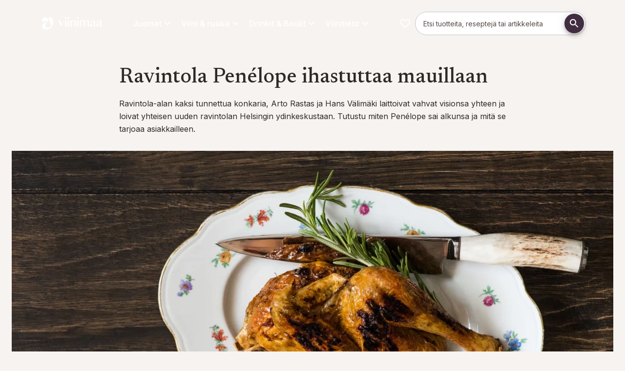

--- FILE ---
content_type: text/html; charset=utf-8
request_url: https://viinimaa.fi/artikkelit/ajankohtaista/ravintola-penelope-ihastuttaa-mauillaan
body_size: 87155
content:
<!DOCTYPE html><html lang="fi" dir="ltr" class="__variable_a7fee5 __variable_58ca4e"><head><meta charSet="utf-8"/><meta name="viewport" content="width=device-width, initial-scale=1"/><link rel="preload" href="/_next/static/media/0e4efd2fe40c4681-s.p.woff2" as="font" crossorigin="" type="font/woff2"/><link rel="preload" href="/_next/static/media/5611c55482296524-s.p.woff2" as="font" crossorigin="" type="font/woff2"/><link rel="preload" href="/_next/static/media/5d73168d12d54ca2-s.p.woff2" as="font" crossorigin="" type="font/woff2"/><link rel="preload" href="/_next/static/media/6283f847ce92682a-s.p.woff2" as="font" crossorigin="" type="font/woff2"/><link rel="preload" href="/_next/static/media/64db618d6baa5db6-s.p.woff2" as="font" crossorigin="" type="font/woff2"/><link rel="preload" href="/_next/static/media/8d74e5deb81dc1f1-s.p.otf" as="font" crossorigin="" type="font/otf"/><link rel="preload" href="/_next/static/media/a2e1b65fa9b98ed0-s.p.woff2" as="font" crossorigin="" type="font/woff2"/><link rel="preload" href="/_next/static/media/c52292b21db43fc1-s.p.otf" as="font" crossorigin="" type="font/otf"/><link rel="preload" href="/_next/static/media/e4af272ccee01ff0-s.p.woff2" as="font" crossorigin="" type="font/woff2"/><link rel="preload" href="/_next/static/media/eaead17c7dbfcd5d-s.p.woff2" as="font" crossorigin="" type="font/woff2"/><link rel="preload" as="image" href="/images/viinimaa/logo.svg"/><link rel="stylesheet" href="/_next/static/css/72de9ac47e426e15.css" data-precedence="next"/><link rel="preload" as="script" fetchPriority="low" href="/_next/static/chunks/webpack-e74a91ae33e685ec.js"/><script src="/_next/static/chunks/4bd1b696-409494caf8c83275.js" async=""></script><script src="/_next/static/chunks/255-c4a1a479da567ca3.js" async=""></script><script src="/_next/static/chunks/main-app-42802528a7a775a6.js" async=""></script><script src="/_next/static/chunks/87316c00-ea8d640abe0b5a3e.js" async=""></script><script src="/_next/static/chunks/406-80b196ba513892bc.js" async=""></script><script src="/_next/static/chunks/40-10010395a0a0bb92.js" async=""></script><script src="/_next/static/chunks/979-96db3ec6b1d77fbd.js" async=""></script><script src="/_next/static/chunks/963-a381ca5cd427a360.js" async=""></script><script src="/_next/static/chunks/574-42cf36d4307972e4.js" async=""></script><script src="/_next/static/chunks/app/%5Blocale%5D/page-b8e97e97e5986f3e.js" async=""></script><script src="/_next/static/chunks/958-87fdbff1716c55d3.js" async=""></script><script src="/_next/static/chunks/579-61a37cd81bb1e352.js" async=""></script><script src="/_next/static/chunks/app/%5Blocale%5D/layout-1ef6119727717db2.js" async=""></script><script src="/_next/static/chunks/app/%5Blocale%5D/error-f625a7285c2c1ffc.js" async=""></script><link rel="preload" href="https://app.playable.com/campaign/sdk/utilities.responsive_iframe.min.js" as="script"/><link rel="preload" href="https://www.googletagmanager.com/gtm.js?id=GTM-PWRJBTC" as="script"/><meta name="next-size-adjust" content=""/><meta name="theme-color" content="#422C40"/><title>Ravintola Penélope ihastuttaa mauillaan | Viinimaa</title><meta name="description" content="Ravintola-alan kaksi tunnettua konkaria, Arto Rastas ja Hans Välimäki laittoivat vahvat visionsa yhteen ja loivat yhteisen uuden ravintolan Helsingin ydinkeskus"/><meta name="robots" content="index"/><link rel="canonical" href="https://viinimaa.fi/artikkelit/ajankohtaista/ravintola-penelope-ihastuttaa-mauillaan"/><meta property="og:title" content="Ravintola Penélope ihastuttaa mauillaan"/><meta property="og:description" content="Ravintola-alan kaksi tunnettua konkaria, Arto Rastas ja Hans Välimäki laittoivat vahvat visionsa yhteen ja loivat yhteisen uuden ravintolan Helsingin ydinkeskus"/><meta property="og:url" content="https://viinimaa.fi/artikkelit/ajankohtaista/ravintola-penelope-ihastuttaa-mauillaan"/><meta property="og:locale" content="fi-FI"/><meta property="og:image" content="https://res.cloudinary.com/anora/image/upload/t_OgImage-MD-MD/f_auto/viniima%2Fpenelope-annoskuvat-36_0"/><meta property="og:image:width" content="1200"/><meta property="og:image:height" content="627"/><meta property="og:image:alt" content="Ravintola Penélope ihastuttaa mauillaan"/><meta property="og:image:secure_url" content="https://res.cloudinary.com/anora/image/upload/t_OgImage-MD-MD/f_auto/viniima%2Fpenelope-annoskuvat-36_0"/><meta property="og:type" content="article"/><meta name="twitter:card" content="summary_large_image"/><meta name="twitter:title" content="Ravintola Penélope ihastuttaa mauillaan"/><meta name="twitter:description" content="Ravintola-alan kaksi tunnettua konkaria, Arto Rastas ja Hans Välimäki laittoivat vahvat visionsa yhteen ja loivat yhteisen uuden ravintolan Helsingin ydinkeskus"/><meta name="twitter:image" content="https://res.cloudinary.com/anora/image/upload/t_OgImage-MD-MD/f_auto/viniima%2Fpenelope-annoskuvat-36_0"/><meta name="twitter:image:width" content="1200"/><meta name="twitter:image:height" content="627"/><meta name="twitter:image:alt" content="Ravintola Penélope ihastuttaa mauillaan"/><meta name="twitter:image:secure_url" content="https://res.cloudinary.com/anora/image/upload/t_OgImage-MD-MD/f_auto/viniima%2Fpenelope-annoskuvat-36_0"/><link rel="icon" href="/favicon.ico" type="image/x-icon" sizes="32x32"/><link rel="icon" href="/images/viinimaa/favicon.svg"/><script>(self.__next_s=self.__next_s||[]).push(["https://app.playable.com/campaign/sdk/utilities.responsive_iframe.min.js",{"defer":true,"type":"text/javascript","id":"playable-responsive"}])</script><script src="/_next/static/chunks/polyfills-42372ed130431b0a.js" noModule=""></script><style data-emotion="mui-global 1r2ndbp">html{-webkit-font-smoothing:antialiased;-moz-osx-font-smoothing:grayscale;box-sizing:border-box;-webkit-text-size-adjust:100%;}*,*::before,*::after{box-sizing:inherit;}strong,b{font-weight:600;}body{margin:0;color:var(--mui-palette-text-primary);font-family:var(--font-primary);font-weight:400;font-size:1rem;line-height:1.625;background-color:var(--mui-palette-background-default);}@media print{body{background-color:var(--mui-palette-common-white);}}body::backdrop{background-color:var(--mui-palette-background-default);}html{height:100%;}html .no-scroll{overflow:hidden;}body{height:100%;}@media print{body .no-print{display:none;}}@media print{body .print-as-block{display:block;}}body .page:not(.product-page){padding-top:calc(18 * var(--mui-spacing, 8px));padding-bottom:0;}@media (min-width:600px){body .page:not(.product-page){padding-top:calc(14 * var(--mui-spacing, 8px));}}@media (min-width:840px){body .page:not(.product-page){padding-top:calc(17 * var(--mui-spacing, 8px));}}body .page.product-page{padding-top:calc(14 * var(--mui-spacing, 8px));padding-bottom:0;}@media (min-width:600px){body .page.product-page{padding-top:calc(8 * var(--mui-spacing, 8px));}}@media (min-width:840px){body .page.product-page{padding-top:calc(12 * var(--mui-spacing, 8px));}}@media print{body .page{padding-top:0!important;}}body .maintenance-page{margin-top:calc(5 * var(--mui-spacing, 8px));margin-bottom:calc(5 * var(--mui-spacing, 8px));}body #footer{padding-bottom:calc(5 * var(--mui-spacing, 8px));margin-bottom:0;}body #footer h3{margin-top:0;margin-bottom:calc(2 * var(--mui-spacing, 8px));}body #main-navigation{gap:16px;}body #main-navigation .navigation-item{color:var(--mui-palette-common-white, #fff);font-family:var(--font-primary);}body #cookie-information-template-wrapper{height:0;}@media print{body #cookie-information-template-wrapper{display:none!important;}}.sub-menu{width:calc(100% + 32px);max-width:unset!important;right:-16px;left:-16px!important;}#footer{border-top:2px solid var(--mui-palette-primary-main);}#footer .MuiLink-root:hover{color:var(--mui-palette-secondary-light);}#footer h2{margin-top:0;}.quick-link-button .MuiButton-icon>*:nth-of-type(1){font-size:50px!important;}</style><style data-emotion="mui-global 32fgp2">:root{--mui-spacing:8px;--mui-shape-borderRadius:8px;--mui-shadows-0:none;--mui-shadows-1:0px 2px 1px -1px rgba(0,0,0,0.2),0px 1px 1px 0px rgba(0,0,0,0.14),0px 1px 3px 0px rgba(0,0,0,0.12);--mui-shadows-2:0px 3px 1px -2px rgba(0,0,0,0.2),0px 2px 2px 0px rgba(0,0,0,0.14),0px 1px 5px 0px rgba(0,0,0,0.12);--mui-shadows-3:0px 3px 3px -2px rgba(0,0,0,0.2),0px 3px 4px 0px rgba(0,0,0,0.14),0px 1px 8px 0px rgba(0,0,0,0.12);--mui-shadows-4:0px 2px 4px -1px rgba(0,0,0,0.2),0px 4px 5px 0px rgba(0,0,0,0.14),0px 1px 10px 0px rgba(0,0,0,0.12);--mui-shadows-5:0px 3px 5px -1px rgba(0,0,0,0.2),0px 5px 8px 0px rgba(0,0,0,0.14),0px 1px 14px 0px rgba(0,0,0,0.12);--mui-shadows-6:0px 3px 5px -1px rgba(0,0,0,0.2),0px 6px 10px 0px rgba(0,0,0,0.14),0px 1px 18px 0px rgba(0,0,0,0.12);--mui-shadows-7:0px 4px 5px -2px rgba(0,0,0,0.2),0px 7px 10px 1px rgba(0,0,0,0.14),0px 2px 16px 1px rgba(0,0,0,0.12);--mui-shadows-8:0px 5px 5px -3px rgba(0,0,0,0.2),0px 8px 10px 1px rgba(0,0,0,0.14),0px 3px 14px 2px rgba(0,0,0,0.12);--mui-shadows-9:0px 5px 6px -3px rgba(0,0,0,0.2),0px 9px 12px 1px rgba(0,0,0,0.14),0px 3px 16px 2px rgba(0,0,0,0.12);--mui-shadows-10:0px 6px 6px -3px rgba(0,0,0,0.2),0px 10px 14px 1px rgba(0,0,0,0.14),0px 4px 18px 3px rgba(0,0,0,0.12);--mui-shadows-11:0px 6px 7px -4px rgba(0,0,0,0.2),0px 11px 15px 1px rgba(0,0,0,0.14),0px 4px 20px 3px rgba(0,0,0,0.12);--mui-shadows-12:0px 7px 8px -4px rgba(0,0,0,0.2),0px 12px 17px 2px rgba(0,0,0,0.14),0px 5px 22px 4px rgba(0,0,0,0.12);--mui-shadows-13:0px 7px 8px -4px rgba(0,0,0,0.2),0px 13px 19px 2px rgba(0,0,0,0.14),0px 5px 24px 4px rgba(0,0,0,0.12);--mui-shadows-14:0px 7px 9px -4px rgba(0,0,0,0.2),0px 14px 21px 2px rgba(0,0,0,0.14),0px 5px 26px 4px rgba(0,0,0,0.12);--mui-shadows-15:0px 8px 9px -5px rgba(0,0,0,0.2),0px 15px 22px 2px rgba(0,0,0,0.14),0px 6px 28px 5px rgba(0,0,0,0.12);--mui-shadows-16:0px 8px 10px -5px rgba(0,0,0,0.2),0px 16px 24px 2px rgba(0,0,0,0.14),0px 6px 30px 5px rgba(0,0,0,0.12);--mui-shadows-17:0px 8px 11px -5px rgba(0,0,0,0.2),0px 17px 26px 2px rgba(0,0,0,0.14),0px 6px 32px 5px rgba(0,0,0,0.12);--mui-shadows-18:0px 9px 11px -5px rgba(0,0,0,0.2),0px 18px 28px 2px rgba(0,0,0,0.14),0px 7px 34px 6px rgba(0,0,0,0.12);--mui-shadows-19:0px 9px 12px -6px rgba(0,0,0,0.2),0px 19px 29px 2px rgba(0,0,0,0.14),0px 7px 36px 6px rgba(0,0,0,0.12);--mui-shadows-20:0px 10px 13px -6px rgba(0,0,0,0.2),0px 20px 31px 3px rgba(0,0,0,0.14),0px 8px 38px 7px rgba(0,0,0,0.12);--mui-shadows-21:0px 10px 13px -6px rgba(0,0,0,0.2),0px 21px 33px 3px rgba(0,0,0,0.14),0px 8px 40px 7px rgba(0,0,0,0.12);--mui-shadows-22:0px 10px 14px -6px rgba(0,0,0,0.2),0px 22px 35px 3px rgba(0,0,0,0.14),0px 8px 42px 7px rgba(0,0,0,0.12);--mui-shadows-23:0px 11px 14px -7px rgba(0,0,0,0.2),0px 23px 36px 3px rgba(0,0,0,0.14),0px 9px 44px 8px rgba(0,0,0,0.12);--mui-shadows-24:0px 11px 15px -7px rgba(0,0,0,0.2),0px 24px 38px 3px rgba(0,0,0,0.14),0px 9px 46px 8px rgba(0,0,0,0.12);--mui-zIndex-mobileStepper:1000;--mui-zIndex-fab:1050;--mui-zIndex-speedDial:1050;--mui-zIndex-appBar:1100;--mui-zIndex-drawer:1200;--mui-zIndex-modal:1300;--mui-zIndex-snackbar:1400;--mui-zIndex-tooltip:1500;--mui-font-allVariants:/1.625;--mui-font-displayTitle:500 4.125rem/1.121 var(--font-title, var(--font-primary));--mui-font-h1:500 2.625rem/1.121 var(--font-title, var(--font-primary));--mui-font-h2:500 2.25rem/1.121 var(--font-title, var(--font-primary));--mui-font-h3:500 1.5rem/1.121 var(--font-title, var(--font-primary));--mui-font-h4:500 1.25rem/1.121 var(--font-title, var(--font-primary));--mui-font-h5:500 1.125rem/1.121 var(--font-title, var(--font-primary));--mui-font-h6:500 1rem/1.121 var(--font-title, var(--font-primary));--mui-font-subtitle1:400 1.188rem/1.58 var(--font-title,var(--font-primary));--mui-font-leadText:bold 1.25rem/1.6;--mui-font-body2:400 0.875rem/1.571 var(--font-primary);--mui-font-button:bold 0.875rem/1.625 var(--font-primary);--mui-font-caption:italic 400 0.75rem/1.625 var(--font-primary);--mui-font-overline:700 0.75rem/1.625 var(--font-primary);--mui-font-subtitle2:500 0.875rem/1.625 var(--font-primary);--mui-font-body1:400 1rem/1.625 var(--font-primary);--mui-font-inherit:inherit inherit/inherit inherit;}:root{-webkit-print-color-scheme:light;color-scheme:light;--mui-palette-primary-main:#422C40;--mui-palette-primary-contrastText:#fff;--mui-palette-primary-light:rgb(103, 86, 102);--mui-palette-primary-dark:rgb(46, 30, 44);--mui-palette-primary-mainChannel:66 44 64;--mui-palette-primary-lightChannel:103 86 102;--mui-palette-primary-darkChannel:46 30 44;--mui-palette-primary-contrastTextChannel:255 255 255;--mui-palette-secondary-700:#EEF4E0;--mui-palette-secondary-900:#889081;--mui-palette-secondary-dark:#687c3c;--mui-palette-secondary-main:#A3BA6E;--mui-palette-secondary-light:#DBE3C7;--mui-palette-secondary-contrastText:#000;--mui-palette-secondary-mainChannel:163 186 110;--mui-palette-secondary-lightChannel:219 227 199;--mui-palette-secondary-darkChannel:104 124 60;--mui-palette-secondary-contrastTextChannel:0 0 0;--mui-palette-text-primary:#2E2A28;--mui-palette-text-secondary:#7F7471;--mui-palette-text-disabled:rgba(0, 0, 0, 0.38);--mui-palette-text-primaryChannel:46 42 40;--mui-palette-text-secondaryChannel:127 116 113;--mui-palette-blue-main:#71868C;--mui-palette-blue-dark:#56676C;--mui-palette-blue-contrastText:#000;--mui-palette-blue-mainChannel:113 134 140;--mui-palette-blue-darkChannel:86 103 108;--mui-palette-blue-contrastTextChannel:0 0 0;--mui-palette-links-main:#56676C;--mui-palette-links-contrastText:#422C40;--mui-palette-links-mainChannel:86 103 108;--mui-palette-links-contrastTextChannel:66 44 64;--mui-palette-header-main:#181615;--mui-palette-header-contrastText:#fff;--mui-palette-header-mainChannel:24 22 21;--mui-palette-header-contrastTextChannel:255 255 255;--mui-palette-background-default:#F7F3F1;--mui-palette-background-paper:#fff;--mui-palette-background-defaultChannel:247 243 241;--mui-palette-background-paperChannel:255 255 255;--mui-palette-grey-50:#fafafa;--mui-palette-grey-100:#EBEBEB;--mui-palette-grey-200:#F0EBE7;--mui-palette-grey-300:#F0ECE9;--mui-palette-grey-400:#E5DFD9;--mui-palette-grey-500:#7F7471;--mui-palette-grey-600:#675E5B;--mui-palette-grey-700:#615956;--mui-palette-grey-800:#524B47;--mui-palette-grey-900:#2E2A28;--mui-palette-grey-A100:#E1D7CF;--mui-palette-grey-A200:#C9C0C9;--mui-palette-grey-A400:#bdbdbd;--mui-palette-grey-A700:#616161;--mui-palette-error-100:rgba(239, 194, 210, 0.5);--mui-palette-error-main:#DD3147;--mui-palette-error-light:rgb(227, 90, 107);--mui-palette-error-dark:rgb(154, 34, 49);--mui-palette-error-contrastText:#fff;--mui-palette-error-mainChannel:221 49 71;--mui-palette-error-lightChannel:227 90 107;--mui-palette-error-darkChannel:154 34 49;--mui-palette-error-contrastTextChannel:255 255 255;--mui-palette-success-main:rgb(139, 181, 80);--mui-palette-success-light:rgb(176, 219, 116);--mui-palette-success-dark:rgb(97, 126, 56);--mui-palette-success-contrastText:rgba(0, 0, 0, 0.87);--mui-palette-success-mainChannel:139 181 80;--mui-palette-success-lightChannel:176 219 116;--mui-palette-success-darkChannel:97 126 56;--mui-palette-success-contrastTextChannel:0 0 0;--mui-palette-warning-main:#e68532;--mui-palette-warning-light:rgb(235, 157, 91);--mui-palette-warning-dark:rgb(161, 93, 35);--mui-palette-warning-contrastText:rgba(0, 0, 0, 0.87);--mui-palette-warning-mainChannel:230 133 50;--mui-palette-warning-lightChannel:235 157 91;--mui-palette-warning-darkChannel:161 93 35;--mui-palette-warning-contrastTextChannel:0 0 0;--mui-palette-info-main:rgb(70, 152, 202);--mui-palette-info-light:rgb(164, 200, 225);--mui-palette-info-dark:rgb(49, 106, 141);--mui-palette-info-contrastText:#fff;--mui-palette-info-mainChannel:70 152 202;--mui-palette-info-lightChannel:164 200 225;--mui-palette-info-darkChannel:49 106 141;--mui-palette-info-contrastTextChannel:255 255 255;--mui-palette-divider:#E1D7CF;--mui-palette-common-white:#fff;--mui-palette-common-black:#000;--mui-palette-common-background:#fff;--mui-palette-common-onBackground:#000;--mui-palette-common-backgroundChannel:255 255 255;--mui-palette-common-onBackgroundChannel:0 0 0;--mui-palette-green-400:#bfc8aa;--mui-palette-green-main:#EEF4E0;--mui-palette-green-dark:#51554E;--mui-palette-green-mainChannel:238 244 224;--mui-palette-green-darkChannel:81 85 78;--mui-palette-action-active:rgba(0, 0, 0, 0.54);--mui-palette-action-hover:rgba(0, 0, 0, 0.04);--mui-palette-action-hoverOpacity:0.04;--mui-palette-action-selected:rgba(0, 0, 0, 0.08);--mui-palette-action-selectedOpacity:0.08;--mui-palette-action-disabled:rgba(0, 0, 0, 0.26);--mui-palette-action-disabledBackground:rgba(0, 0, 0, 0.12);--mui-palette-action-disabledOpacity:0.38;--mui-palette-action-focus:rgba(0, 0, 0, 0.12);--mui-palette-action-focusOpacity:0.12;--mui-palette-action-activatedOpacity:0.12;--mui-palette-action-activeChannel:0 0 0;--mui-palette-action-selectedChannel:0 0 0;--mui-palette-Alert-errorColor:rgb(90, 36, 42);--mui-palette-Alert-infoColor:rgb(65, 80, 90);--mui-palette-Alert-successColor:rgb(70, 87, 46);--mui-palette-Alert-warningColor:rgb(94, 62, 36);--mui-palette-Alert-errorFilledBg:var(--mui-palette-error-main, #DD3147);--mui-palette-Alert-infoFilledBg:var(--mui-palette-info-main, rgb(70, 152, 202));--mui-palette-Alert-successFilledBg:var(--mui-palette-success-main, rgb(139, 181, 80));--mui-palette-Alert-warningFilledBg:var(--mui-palette-warning-main, #e68532);--mui-palette-Alert-errorFilledColor:#fff;--mui-palette-Alert-infoFilledColor:#fff;--mui-palette-Alert-successFilledColor:rgba(0, 0, 0, 0.87);--mui-palette-Alert-warningFilledColor:rgba(0, 0, 0, 0.87);--mui-palette-Alert-errorStandardBg:rgb(252, 238, 240);--mui-palette-Alert-infoStandardBg:rgb(245, 249, 252);--mui-palette-Alert-successStandardBg:rgb(247, 251, 241);--mui-palette-Alert-warningStandardBg:rgb(253, 245, 238);--mui-palette-Alert-errorIconColor:var(--mui-palette-error-main, #DD3147);--mui-palette-Alert-infoIconColor:var(--mui-palette-info-main, rgb(70, 152, 202));--mui-palette-Alert-successIconColor:var(--mui-palette-success-main, rgb(139, 181, 80));--mui-palette-Alert-warningIconColor:var(--mui-palette-warning-main, #e68532);--mui-palette-AppBar-defaultBg:var(--mui-palette-grey-100, #EBEBEB);--mui-palette-Avatar-defaultBg:var(--mui-palette-grey-400, #E5DFD9);--mui-palette-Button-inheritContainedBg:var(--mui-palette-grey-300, #F0ECE9);--mui-palette-Button-inheritContainedHoverBg:var(--mui-palette-grey-A100, #E1D7CF);--mui-palette-Chip-defaultBorder:var(--mui-palette-grey-400, #E5DFD9);--mui-palette-Chip-defaultAvatarColor:var(--mui-palette-grey-700, #615956);--mui-palette-Chip-defaultIconColor:var(--mui-palette-grey-700, #615956);--mui-palette-FilledInput-bg:rgba(0, 0, 0, 0.06);--mui-palette-FilledInput-hoverBg:rgba(0, 0, 0, 0.09);--mui-palette-FilledInput-disabledBg:rgba(0, 0, 0, 0.12);--mui-palette-LinearProgress-primaryBg:rgb(183, 174, 182);--mui-palette-LinearProgress-secondaryBg:rgb(220, 228, 199);--mui-palette-LinearProgress-errorBg:rgb(242, 176, 185);--mui-palette-LinearProgress-infoBg:rgb(184, 215, 234);--mui-palette-LinearProgress-successBg:rgb(210, 226, 188);--mui-palette-LinearProgress-warningBg:rgb(245, 208, 177);--mui-palette-Skeleton-bg:rgba(var(--mui-palette-text-primaryChannel, undefined) / 0.11);--mui-palette-Slider-primaryTrack:rgb(183, 174, 182);--mui-palette-Slider-secondaryTrack:rgb(220, 228, 199);--mui-palette-Slider-errorTrack:rgb(242, 176, 185);--mui-palette-Slider-infoTrack:rgb(184, 215, 234);--mui-palette-Slider-successTrack:rgb(210, 226, 188);--mui-palette-Slider-warningTrack:rgb(245, 208, 177);--mui-palette-SnackbarContent-bg:rgb(49, 48, 48);--mui-palette-SnackbarContent-color:#fff;--mui-palette-SpeedDialAction-fabHoverBg:rgb(216, 216, 216);--mui-palette-StepConnector-border:var(--mui-palette-grey-400, #E5DFD9);--mui-palette-StepContent-border:var(--mui-palette-grey-400, #E5DFD9);--mui-palette-Switch-defaultColor:var(--mui-palette-common-white, #fff);--mui-palette-Switch-defaultDisabledColor:var(--mui-palette-grey-100, #EBEBEB);--mui-palette-Switch-primaryDisabledColor:rgb(183, 174, 182);--mui-palette-Switch-secondaryDisabledColor:rgb(220, 228, 199);--mui-palette-Switch-errorDisabledColor:rgb(242, 176, 185);--mui-palette-Switch-infoDisabledColor:rgb(184, 215, 234);--mui-palette-Switch-successDisabledColor:rgb(210, 226, 188);--mui-palette-Switch-warningDisabledColor:rgb(245, 208, 177);--mui-palette-TableCell-border:rgba(251, 250, 249, 1);--mui-palette-Tooltip-bg:rgba(97, 89, 86, 0.92);--mui-palette-dividerChannel:225 215 207;--mui-opacity-inputPlaceholder:0.42;--mui-opacity-inputUnderline:0.42;--mui-opacity-switchTrackDisabled:0.12;--mui-opacity-switchTrack:0.38;}</style><style data-emotion="mui-global 1prfaxn">@-webkit-keyframes mui-auto-fill{from{display:block;}}@keyframes mui-auto-fill{from{display:block;}}@-webkit-keyframes mui-auto-fill-cancel{from{display:block;}}@keyframes mui-auto-fill-cancel{from{display:block;}}</style><style data-emotion="mui j7qwjs o3l050 mpj5ud 68n3fj rhmdp3 1hnm4m8 iwmumb 18iq0mf o18055 btxsq6 lzl9m6 12xnjqg 1nzinli gq6qkh lz9rrv fwxkki 1v2ofn7 1s33whq 183d5ad w6a8us 141fatq 80v494 1di31pq 1v1vm17 1itdqmc 1pi2lzz dd05qe 1bl9ma3 w4cd9x 18452s4 dw7wav 1eql0l0 qxcpdl iguwhy 71msa8 16wc8t8 13w5n1n 5817p0 1hfqcmv chz7cr f829pv vzc15p qx3x5d 1twz7nj 45uvl3 1jkootf td7vs 1y3rcin 1pkyiak 100wvjw dxz6d3 18jqfyr d8c7un 1vryol4 485fpn 1ua4ft0 c10x16 79elbk khxi61 19tmyeb 18jooyv 17rhq0d rmexes 12o6aqr ckrgh3 0 itrte2 1ejgn68 1laxlqz 1m19w8 vxvsva 1vnizsb 11fovkc fr816z gw3czr 1uwn1yc 11t27an a2m2qv 1v59uou 9z9cpv 1tr5e88 1httc6x ecg5aa putfjm 1dlq1q5 17w7bn7 jb25re 1qiiha9 c2uykd gcom5k z6vq6s hl8mmz nl8o13 pyc7e4 73ml60 10oiuf9 jdty8x 1vjd297 1o7n9hv q00734 1og7353 hzsn0w 1a1rvw2 1ti5r5l esoyjd hxkhxz 1lb672r ej3zx9 1yx0yql 6y4bti vmdv9d rpy4g9">.mui-j7qwjs{display:-webkit-box;display:-webkit-flex;display:-ms-flexbox;display:flex;-webkit-flex-direction:column;-ms-flex-direction:column;flex-direction:column;}.mui-o3l050{position:relative;z-index:1;width:100%;}.mui-mpj5ud{display:-webkit-box;display:-webkit-flex;display:-ms-flexbox;display:flex;-webkit-flex-direction:row;-ms-flex-direction:row;flex-direction:row;-webkit-box-flex-wrap:wrap;-webkit-flex-wrap:wrap;-ms-flex-wrap:wrap;flex-wrap:wrap;width:100%;margin-left:auto;margin-right:auto;-webkit-box-pack:center;-ms-flex-pack:center;-webkit-justify-content:center;justify-content:center;max-width:1280px;}.mui-mpj5ud:has(.hero-image),.mui-mpj5ud:has(.full-width){max-width:100%;}.mui-68n3fj{display:-webkit-box;display:-webkit-flex;display:-ms-flexbox;display:flex;-webkit-flex-direction:column;-ms-flex-direction:column;flex-direction:column;position:relative;-webkit-flex:0;-ms-flex:0;flex:0;-webkit-box-pack:start;-ms-flex-pack:start;-webkit-justify-content:flex-start;justify-content:flex-start;min-height:0;}@media (min-width:0px){.mui-68n3fj{-webkit-flex-basis:100%;-ms-flex-preferred-size:100%;flex-basis:100%;max-width:100%;-webkit-order:1;-ms-flex-order:1;order:1;padding-top:calc(2 * var(--mui-spacing));padding-left:calc(2 * var(--mui-spacing));padding-right:calc(2 * var(--mui-spacing));padding-bottom:calc(2 * var(--mui-spacing));}}@media (min-width:600px){.mui-68n3fj{-webkit-flex-basis:50%;-ms-flex-preferred-size:50%;flex-basis:50%;max-width:50%;-webkit-order:0;-ms-flex-order:0;order:0;padding-top:calc(5 * var(--mui-spacing));padding-left:calc(2 * var(--mui-spacing));padding-right:calc(2 * var(--mui-spacing));padding-bottom:calc(5 * var(--mui-spacing));}}@media (min-width:840px){.mui-68n3fj{-webkit-flex-basis:50%;-ms-flex-preferred-size:50%;flex-basis:50%;max-width:50%;padding-top:40px;padding-left:24px;padding-right:24px;padding-bottom:0px;}}.mui-68n3fj:has(.hero-image){padding:0;}@media (min-width:0px){.mui-68n3fj:has(.hero-image){min-height:632px;}}@media (min-width:600px){.mui-68n3fj:has(.hero-image){min-height:0;}}.mui-68n3fj:has(.hero-image) .hero-image{height:100%;}@media (min-width:0px){.mui-68n3fj:has(.hero-image) picture{height:100%;}}@media (min-width:600px){.mui-68n3fj:has(.hero-image) picture{height:auto;}}.mui-68n3fj:has(.hero-image) img{object-fit:cover;}@media (min-width:0px){.mui-68n3fj:has(.hero-image) img{height:100%!important;}}@media (min-width:600px){.mui-68n3fj:has(.hero-image) img{height:auto;}}.mui-rhmdp3{display:-webkit-box;display:-webkit-flex;display:-ms-flexbox;display:flex;-webkit-flex-direction:column;-ms-flex-direction:column;flex-direction:column;position:relative;-webkit-flex:0;-ms-flex:0;flex:0;-webkit-box-pack:start;-ms-flex-pack:start;-webkit-justify-content:flex-start;justify-content:flex-start;min-height:0;}@media (min-width:0px){.mui-rhmdp3{-webkit-flex-basis:100%;-ms-flex-preferred-size:100%;flex-basis:100%;max-width:100%;-webkit-order:2;-ms-flex-order:2;order:2;padding-top:calc(2 * var(--mui-spacing));padding-left:calc(2 * var(--mui-spacing));padding-right:calc(2 * var(--mui-spacing));padding-bottom:calc(2 * var(--mui-spacing));}}@media (min-width:600px){.mui-rhmdp3{-webkit-flex-basis:50%;-ms-flex-preferred-size:50%;flex-basis:50%;max-width:50%;-webkit-order:0;-ms-flex-order:0;order:0;padding-top:calc(5 * var(--mui-spacing));padding-left:calc(2 * var(--mui-spacing));padding-right:calc(2 * var(--mui-spacing));padding-bottom:calc(5 * var(--mui-spacing));}}@media (min-width:840px){.mui-rhmdp3{-webkit-flex-basis:50%;-ms-flex-preferred-size:50%;flex-basis:50%;max-width:50%;padding-top:40px;padding-left:24px;padding-right:24px;padding-bottom:0px;}}.mui-rhmdp3:has(.hero-image){padding:0;}@media (min-width:0px){.mui-rhmdp3:has(.hero-image){min-height:632px;}}@media (min-width:600px){.mui-rhmdp3:has(.hero-image){min-height:0;}}.mui-rhmdp3:has(.hero-image) .hero-image{height:100%;}@media (min-width:0px){.mui-rhmdp3:has(.hero-image) picture{height:100%;}}@media (min-width:600px){.mui-rhmdp3:has(.hero-image) picture{height:auto;}}.mui-rhmdp3:has(.hero-image) img{object-fit:cover;}@media (min-width:0px){.mui-rhmdp3:has(.hero-image) img{height:100%!important;}}@media (min-width:600px){.mui-rhmdp3:has(.hero-image) img{height:auto;}}.mui-1hnm4m8{position:relative;z-index:1;width:100%;}@media (min-width:0px){.mui-1hnm4m8{padding-top:0px;padding-bottom:0px;}}@media (min-width:840px){.mui-1hnm4m8{padding-top:0px;padding-bottom:0px;}}.mui-iwmumb{display:-webkit-box;display:-webkit-flex;display:-ms-flexbox;display:flex;-webkit-flex-direction:column;-ms-flex-direction:column;flex-direction:column;position:relative;-webkit-flex:0;-ms-flex:0;flex:0;-webkit-box-pack:center;-ms-flex-pack:center;-webkit-justify-content:center;justify-content:center;min-height:0;}@media (min-width:0px){.mui-iwmumb{-webkit-flex-basis:100%;-ms-flex-preferred-size:100%;flex-basis:100%;max-width:100%;padding-top:0px;padding-left:0;padding-right:0;padding-bottom:0px;}}@media (min-width:600px){.mui-iwmumb{-webkit-flex-basis:100%;-ms-flex-preferred-size:100%;flex-basis:100%;max-width:100%;-webkit-order:0;-ms-flex-order:0;order:0;padding-top:calc(5 * var(--mui-spacing));padding-left:calc(2 * var(--mui-spacing));padding-right:calc(2 * var(--mui-spacing));padding-bottom:calc(5 * var(--mui-spacing));}}@media (min-width:840px){.mui-iwmumb{-webkit-flex-basis:100%;-ms-flex-preferred-size:100%;flex-basis:100%;max-width:100%;padding-top:0px;padding-left:0;padding-right:0;padding-bottom:0px;}}.mui-iwmumb:has(.hero-image){padding:0;}@media (min-width:0px){.mui-iwmumb:has(.hero-image){min-height:632px;}}@media (min-width:600px){.mui-iwmumb:has(.hero-image){min-height:0;}}.mui-iwmumb:has(.hero-image) .hero-image{height:100%;}@media (min-width:0px){.mui-iwmumb:has(.hero-image) picture{height:100%;}}@media (min-width:600px){.mui-iwmumb:has(.hero-image) picture{height:auto;}}.mui-iwmumb:has(.hero-image) img{object-fit:cover;}@media (min-width:0px){.mui-iwmumb:has(.hero-image) img{height:100%!important;}}@media (min-width:600px){.mui-iwmumb:has(.hero-image) img{height:auto;}}.mui-18iq0mf{display:-webkit-box;display:-webkit-flex;display:-ms-flexbox;display:flex;-webkit-flex-direction:column;-ms-flex-direction:column;flex-direction:column;position:relative;-webkit-flex:0;-ms-flex:0;flex:0;-webkit-box-pack:start;-ms-flex-pack:start;-webkit-justify-content:flex-start;justify-content:flex-start;min-height:0;}@media (min-width:0px){.mui-18iq0mf{-webkit-flex-basis:100%;-ms-flex-preferred-size:100%;flex-basis:100%;max-width:100%;padding-top:calc(2 * var(--mui-spacing));padding-left:calc(2 * var(--mui-spacing));padding-right:calc(2 * var(--mui-spacing));padding-bottom:calc(2 * var(--mui-spacing));}}@media (min-width:600px){.mui-18iq0mf{-webkit-flex-basis:50%;-ms-flex-preferred-size:50%;flex-basis:50%;max-width:50%;-webkit-order:0;-ms-flex-order:0;order:0;padding-top:calc(5 * var(--mui-spacing));padding-left:calc(2 * var(--mui-spacing));padding-right:calc(2 * var(--mui-spacing));padding-bottom:calc(5 * var(--mui-spacing));}}@media (min-width:840px){.mui-18iq0mf{-webkit-flex-basis:33.333333333333336%;-ms-flex-preferred-size:33.333333333333336%;flex-basis:33.333333333333336%;max-width:33.333333333333336%;padding-top:calc(6 * var(--mui-spacing));padding-left:calc(2 * var(--mui-spacing));padding-right:calc(2 * var(--mui-spacing));padding-bottom:calc(6 * var(--mui-spacing));}}.mui-18iq0mf:has(.hero-image){padding:0;}@media (min-width:0px){.mui-18iq0mf:has(.hero-image){min-height:632px;}}@media (min-width:600px){.mui-18iq0mf:has(.hero-image){min-height:0;}}.mui-18iq0mf:has(.hero-image) .hero-image{height:100%;}@media (min-width:0px){.mui-18iq0mf:has(.hero-image) picture{height:100%;}}@media (min-width:600px){.mui-18iq0mf:has(.hero-image) picture{height:auto;}}.mui-18iq0mf:has(.hero-image) img{object-fit:cover;}@media (min-width:0px){.mui-18iq0mf:has(.hero-image) img{height:100%!important;}}@media (min-width:600px){.mui-18iq0mf:has(.hero-image) img{height:auto;}}.mui-o18055{margin:0;font-family:var(--font-primary);font-weight:400;font-size:1rem;line-height:1.625;text-align:Right;}.mui-btxsq6{margin:0;-webkit-flex-shrink:0;-ms-flex-negative:0;flex-shrink:0;border-width:0;border-style:solid;border-color:var(--mui-palette-divider);border-bottom-width:thin;margin-top:calc(4 * var(--mui-spacing));margin-bottom:calc(4 * var(--mui-spacing));}.mui-lzl9m6{margin:0;font-family:var(--font-primary);font-weight:400;font-size:1rem;line-height:1.625;text-align:left;}.mui-12xnjqg{margin:0;font-family:var(--font-title, var(--font-primary));font-weight:500;font-size:1.25rem;line-height:1.121;text-align:left;margin-top:calc(3 * var(--mui-spacing));margin-bottom:var(--mui-spacing);}@media (min-width:600px){.mui-12xnjqg{font-size:1.3381rem;}}@media (min-width:840px){.mui-12xnjqg{font-size:1.3381rem;}}@media (min-width:1280px){.mui-12xnjqg{font-size:1.5611rem;}}.mui-1nzinli{margin:0;font-family:var(--font-primary);font-weight:400;font-size:1rem;line-height:1.625;margin-bottom:0.35em;text-align:left;margin-bottom:calc(2 * var(--mui-spacing, 8px));}.mui-gq6qkh{-webkit-text-decoration:none;text-decoration:none;color:var(--mui-palette-links-main, #56676C);text-decoration-color:inherit;}.mui-gq6qkh:hover{-webkit-text-decoration:underline;text-decoration:underline;}.mui-gq6qkh:not(.MuiButtonBase-root):hover{color:var(--mui-palette-links-contrastText, #422C40);}.mui-lz9rrv{margin:0;font:inherit;line-height:inherit;letter-spacing:inherit;color:var(--mui-palette-primary-main);-webkit-text-decoration:none;text-decoration:none;color:var(--mui-palette-links-main, #56676C);text-decoration-color:inherit;}.mui-lz9rrv:hover{-webkit-text-decoration:underline;text-decoration:underline;}.mui-lz9rrv:not(.MuiButtonBase-root):hover{color:var(--mui-palette-links-contrastText, #422C40);}.mui-fwxkki{margin:0;font-family:var(--font-primary);font-weight:400;font-size:1rem;line-height:1.625;text-align:left;list-style:square;}.mui-fwxkki+h2{margin-top:3rem;}.mui-fwxkki+h3{margin-top:2rem;}.mui-1v2ofn7{margin:0;font-family:var(--font-primary);font-weight:400;font-size:1rem;line-height:1.625;text-align:left;margin-bottom:var(--mui-spacing);}.mui-1s33whq{margin:0;font-family:var(--font-primary);font-weight:400;font-size:1rem;line-height:1.625;text-align:left;font-weight:600;}.mui-183d5ad{margin:0;font-family:var(--font-title, var(--font-primary));font-weight:500;font-size:1.625rem;line-height:1.121;text-align:left;margin-top:calc(5 * var(--mui-spacing));margin-bottom:calc(3 * var(--mui-spacing));}@media (max-width:839px){.mui-183d5ad{font-size:2rem;}}@media (min-width:840px){.mui-183d5ad{font-size:2.0071rem;}}@media (min-width:600px){.mui-183d5ad{font-size:2.0071rem;}}@media (min-width:1280px){.mui-183d5ad{font-size:2.2302rem;}}.mui-w6a8us{margin-bottom:calc(2 * var(--mui-spacing));}.mui-w6a8us.rounded{border-radius:32px;}.mui-w6a8us.rounded .MuiOutlinedInput-root{border-radius:32px;background-color:#fff;}.mui-141fatq{display:-webkit-inline-box;display:-webkit-inline-flex;display:-ms-inline-flexbox;display:inline-flex;-webkit-flex-direction:column;-ms-flex-direction:column;flex-direction:column;position:relative;min-width:0;padding:0;margin:0;border:0;vertical-align:top;width:100%;margin-bottom:calc(2 * var(--mui-spacing));}.mui-141fatq.rounded{border-radius:32px;}.mui-141fatq.rounded .MuiOutlinedInput-root{border-radius:32px;background-color:#fff;}.mui-80v494{font-family:var(--font-primary);font-weight:400;font-size:1rem;line-height:1.4375em;color:var(--mui-palette-text-primary);box-sizing:border-box;position:relative;cursor:text;display:-webkit-inline-box;display:-webkit-inline-flex;display:-ms-inline-flexbox;display:inline-flex;-webkit-align-items:center;-webkit-box-align:center;-ms-flex-align:center;align-items:center;width:100%;position:relative;border-radius:var(--mui-shape-borderRadius);padding-right:14px;padding-right:4px;}.mui-80v494.Mui-disabled{color:var(--mui-palette-text-disabled);cursor:default;}.mui-80v494:hover .MuiOutlinedInput-notchedOutline{border-color:var(--mui-palette-text-primary);}@media (hover: none){.mui-80v494:hover .MuiOutlinedInput-notchedOutline{border-color:rgba(var(--mui-palette-common-onBackgroundChannel) / 0.23);}}.mui-80v494.Mui-focused .MuiOutlinedInput-notchedOutline{border-width:2px;}.mui-80v494.Mui-focused .MuiOutlinedInput-notchedOutline{border-color:var(--mui-palette-primary-main);}.mui-80v494.Mui-error .MuiOutlinedInput-notchedOutline{border-color:var(--mui-palette-error-main);}.mui-80v494.Mui-disabled .MuiOutlinedInput-notchedOutline{border-color:var(--mui-palette-action-disabled);}.mui-80v494:hover .clearButton{display:-webkit-box;display:-webkit-flex;display:-ms-flexbox;display:flex;}.mui-80v494:is($multiline){height:auto;}.mui-80v494 .clearButton{display:none;padding:4px;}.mui-80v494 .clearButton svg{font-size:1.25rem;}.mui-1di31pq{font:inherit;letter-spacing:inherit;color:currentColor;padding:4px 0 5px;border:0;box-sizing:content-box;background:none;height:1.4375em;margin:0;-webkit-tap-highlight-color:transparent;display:block;min-width:0;width:100%;-webkit-animation-name:mui-auto-fill-cancel;animation-name:mui-auto-fill-cancel;-webkit-animation-duration:10ms;animation-duration:10ms;padding:16.5px 14px;padding-right:0;font-size:0.875rem;padding:14px 17px;}.mui-1di31pq::-webkit-input-placeholder{color:currentColor;opacity:var(--mui-opacity-inputPlaceholder);-webkit-transition:opacity 200ms cubic-bezier(0.4, 0, 0.2, 1) 0ms;transition:opacity 200ms cubic-bezier(0.4, 0, 0.2, 1) 0ms;}.mui-1di31pq::-moz-placeholder{color:currentColor;opacity:var(--mui-opacity-inputPlaceholder);-webkit-transition:opacity 200ms cubic-bezier(0.4, 0, 0.2, 1) 0ms;transition:opacity 200ms cubic-bezier(0.4, 0, 0.2, 1) 0ms;}.mui-1di31pq::-ms-input-placeholder{color:currentColor;opacity:var(--mui-opacity-inputPlaceholder);-webkit-transition:opacity 200ms cubic-bezier(0.4, 0, 0.2, 1) 0ms;transition:opacity 200ms cubic-bezier(0.4, 0, 0.2, 1) 0ms;}.mui-1di31pq:focus{outline:0;}.mui-1di31pq:invalid{box-shadow:none;}.mui-1di31pq::-webkit-search-decoration{-webkit-appearance:none;}label[data-shrink=false]+.MuiInputBase-formControl .mui-1di31pq::-webkit-input-placeholder{opacity:0!important;}label[data-shrink=false]+.MuiInputBase-formControl .mui-1di31pq::-moz-placeholder{opacity:0!important;}label[data-shrink=false]+.MuiInputBase-formControl .mui-1di31pq::-ms-input-placeholder{opacity:0!important;}label[data-shrink=false]+.MuiInputBase-formControl .mui-1di31pq:focus::-webkit-input-placeholder{opacity:var(--mui-opacity-inputPlaceholder);}label[data-shrink=false]+.MuiInputBase-formControl .mui-1di31pq:focus::-moz-placeholder{opacity:var(--mui-opacity-inputPlaceholder);}label[data-shrink=false]+.MuiInputBase-formControl .mui-1di31pq:focus::-ms-input-placeholder{opacity:var(--mui-opacity-inputPlaceholder);}.mui-1di31pq.Mui-disabled{opacity:1;-webkit-text-fill-color:var(--mui-palette-text-disabled);}.mui-1di31pq:-webkit-autofill{-webkit-animation-duration:5000s;animation-duration:5000s;-webkit-animation-name:mui-auto-fill;animation-name:mui-auto-fill;}.mui-1di31pq:-webkit-autofill{border-radius:inherit;}.mui-1di31pq:-webkit-autofill{-webkit-box-shadow:0 0 0 100px #266798 inset;-webkit-text-fill-color:#fff;caret-color:#fff;}.mui-1di31pq:-webkit-autofill{-webkit-box-shadow:0 0 0 100px #DAE5F0 inset;-webkit-text-fill-color:#000;caret-color:#000;}.mui-1di31pq::-webkit-input-placeholder{color:var(--mui-palette-grey-800, #524B47);opacity:1;}.mui-1di31pq::-moz-placeholder{color:var(--mui-palette-grey-800, #524B47);opacity:1;}.mui-1di31pq:-ms-input-placeholder{color:var(--mui-palette-grey-800, #524B47);opacity:1;}.mui-1di31pq::placeholder{color:var(--mui-palette-grey-800, #524B47);opacity:1;}.mui-1v1vm17{font-family:var(--font-primary);font-weight:bold;font-size:0.875rem;line-height:1.625;text-transform:uppercase;min-height:36px;-webkit-transition:background-color 250ms cubic-bezier(0.4, 0, 0.2, 1) 0ms,box-shadow 250ms cubic-bezier(0.4, 0, 0.2, 1) 0ms,border-color 250ms cubic-bezier(0.4, 0, 0.2, 1) 0ms;transition:background-color 250ms cubic-bezier(0.4, 0, 0.2, 1) 0ms,box-shadow 250ms cubic-bezier(0.4, 0, 0.2, 1) 0ms,border-color 250ms cubic-bezier(0.4, 0, 0.2, 1) 0ms;border-radius:50%;padding:0;min-width:0;width:56px;height:56px;z-index:var(--mui-zIndex-fab);box-shadow:var(--mui-shadows-6);color:var(--mui-palette-grey-900);background-color:var(--mui-palette-grey-300);color:var(--mui-palette-primary-contrastText);background-color:var(--mui-palette-primary-main);height:auto;min-height:40px;width:40px;min-width:40px;}.mui-1v1vm17:active{box-shadow:var(--mui-shadows-12);}.mui-1v1vm17:hover{background-color:var(--mui-palette-grey-A100);-webkit-text-decoration:none;text-decoration:none;}@media (hover: none){.mui-1v1vm17:hover{background-color:var(--mui-palette-grey-300);}}.mui-1v1vm17.Mui-focusVisible{box-shadow:var(--mui-shadows-6);}.mui-1v1vm17:hover{background-color:var(--mui-palette-primary-dark);}@media (hover: none){.mui-1v1vm17:hover{background-color:var(--mui-palette-primary-main);}}.mui-1v1vm17.Mui-disabled{color:var(--mui-palette-action-disabled);box-shadow:var(--mui-shadows-0);background-color:var(--mui-palette-action-disabledBackground);}.mui-1itdqmc{display:-webkit-inline-box;display:-webkit-inline-flex;display:-ms-inline-flexbox;display:inline-flex;-webkit-align-items:center;-webkit-box-align:center;-ms-flex-align:center;align-items:center;-webkit-box-pack:center;-ms-flex-pack:center;-webkit-justify-content:center;justify-content:center;position:relative;box-sizing:border-box;-webkit-tap-highlight-color:transparent;background-color:transparent;outline:0;border:0;margin:0;border-radius:0;padding:0;cursor:pointer;-webkit-user-select:none;-moz-user-select:none;-ms-user-select:none;user-select:none;vertical-align:middle;-moz-appearance:none;-webkit-appearance:none;-webkit-text-decoration:none;text-decoration:none;color:inherit;font-family:var(--font-primary);font-weight:bold;font-size:0.875rem;line-height:1.625;text-transform:uppercase;min-height:36px;-webkit-transition:background-color 250ms cubic-bezier(0.4, 0, 0.2, 1) 0ms,box-shadow 250ms cubic-bezier(0.4, 0, 0.2, 1) 0ms,border-color 250ms cubic-bezier(0.4, 0, 0.2, 1) 0ms;transition:background-color 250ms cubic-bezier(0.4, 0, 0.2, 1) 0ms,box-shadow 250ms cubic-bezier(0.4, 0, 0.2, 1) 0ms,border-color 250ms cubic-bezier(0.4, 0, 0.2, 1) 0ms;border-radius:50%;padding:0;min-width:0;width:56px;height:56px;z-index:var(--mui-zIndex-fab);box-shadow:var(--mui-shadows-6);color:var(--mui-palette-grey-900);background-color:var(--mui-palette-grey-300);color:var(--mui-palette-primary-contrastText);background-color:var(--mui-palette-primary-main);height:auto;min-height:40px;width:40px;min-width:40px;}.mui-1itdqmc::-moz-focus-inner{border-style:none;}.mui-1itdqmc.Mui-disabled{pointer-events:none;cursor:default;}@media print{.mui-1itdqmc{-webkit-print-color-adjust:exact;color-adjust:exact;}}.mui-1itdqmc:active{box-shadow:var(--mui-shadows-12);}.mui-1itdqmc:hover{background-color:var(--mui-palette-grey-A100);-webkit-text-decoration:none;text-decoration:none;}@media (hover: none){.mui-1itdqmc:hover{background-color:var(--mui-palette-grey-300);}}.mui-1itdqmc.Mui-focusVisible{box-shadow:var(--mui-shadows-6);}.mui-1itdqmc:hover{background-color:var(--mui-palette-primary-dark);}@media (hover: none){.mui-1itdqmc:hover{background-color:var(--mui-palette-primary-main);}}.mui-1itdqmc.Mui-disabled{color:var(--mui-palette-action-disabled);box-shadow:var(--mui-shadows-0);background-color:var(--mui-palette-action-disabledBackground);}.mui-1pi2lzz{-webkit-user-select:none;-moz-user-select:none;-ms-user-select:none;user-select:none;width:1em;height:1em;display:inline-block;-webkit-flex-shrink:0;-ms-flex-negative:0;flex-shrink:0;-webkit-transition:fill 300ms cubic-bezier(0.4, 0, 0.2, 1) 0ms;transition:fill 300ms cubic-bezier(0.4, 0, 0.2, 1) 0ms;fill:currentColor;font-size:1.25rem;}.mui-dd05qe{border-color:rgba(var(--mui-palette-common-onBackgroundChannel) / 0.23);}.mui-1bl9ma3{text-align:left;position:absolute;bottom:0;right:0;top:-5px;left:0;margin:0;padding:0 8px;pointer-events:none;border-radius:inherit;border-style:solid;border-width:1px;overflow:hidden;min-width:0%;border-color:rgba(var(--mui-palette-common-onBackgroundChannel) / 0.23);}.mui-w4cd9x{float:unset;width:auto;overflow:hidden;padding:0;line-height:11px;-webkit-transition:width 150ms cubic-bezier(0.0, 0, 0.2, 1) 0ms;transition:width 150ms cubic-bezier(0.0, 0, 0.2, 1) 0ms;}.mui-18452s4{font-family:var(--font-primary);font-weight:bold;font-size:0.875rem;line-height:1.625;text-transform:uppercase;min-height:36px;-webkit-transition:background-color 250ms cubic-bezier(0.4, 0, 0.2, 1) 0ms,box-shadow 250ms cubic-bezier(0.4, 0, 0.2, 1) 0ms,border-color 250ms cubic-bezier(0.4, 0, 0.2, 1) 0ms;transition:background-color 250ms cubic-bezier(0.4, 0, 0.2, 1) 0ms,box-shadow 250ms cubic-bezier(0.4, 0, 0.2, 1) 0ms,border-color 250ms cubic-bezier(0.4, 0, 0.2, 1) 0ms;border-radius:50%;padding:0;min-width:0;width:56px;height:56px;z-index:var(--mui-zIndex-fab);box-shadow:var(--mui-shadows-6);color:var(--mui-palette-grey-900);background-color:var(--mui-palette-grey-300);color:var(--mui-palette-primary-contrastText);background-color:var(--mui-palette-primary-main);background-color:var(--mui-palette-header-main);margin-left:calc(2 * var(--mui-spacing));}.mui-18452s4:active{box-shadow:var(--mui-shadows-12);}.mui-18452s4:hover{background-color:var(--mui-palette-grey-A100);-webkit-text-decoration:none;text-decoration:none;}@media (hover: none){.mui-18452s4:hover{background-color:var(--mui-palette-grey-300);}}.mui-18452s4.Mui-focusVisible{box-shadow:var(--mui-shadows-6);}.mui-18452s4:hover{background-color:var(--mui-palette-primary-dark);}@media (hover: none){.mui-18452s4:hover{background-color:var(--mui-palette-primary-main);}}.mui-18452s4.Mui-disabled{color:var(--mui-palette-action-disabled);box-shadow:var(--mui-shadows-0);background-color:var(--mui-palette-action-disabledBackground);}.mui-18452s4 .social-media-icon{font-size:2.5rem;color:var(--mui-palette-grey-200);}.mui-dw7wav{display:-webkit-inline-box;display:-webkit-inline-flex;display:-ms-inline-flexbox;display:inline-flex;-webkit-align-items:center;-webkit-box-align:center;-ms-flex-align:center;align-items:center;-webkit-box-pack:center;-ms-flex-pack:center;-webkit-justify-content:center;justify-content:center;position:relative;box-sizing:border-box;-webkit-tap-highlight-color:transparent;background-color:transparent;outline:0;border:0;margin:0;border-radius:0;padding:0;cursor:pointer;-webkit-user-select:none;-moz-user-select:none;-ms-user-select:none;user-select:none;vertical-align:middle;-moz-appearance:none;-webkit-appearance:none;-webkit-text-decoration:none;text-decoration:none;color:inherit;font-family:var(--font-primary);font-weight:bold;font-size:0.875rem;line-height:1.625;text-transform:uppercase;min-height:36px;-webkit-transition:background-color 250ms cubic-bezier(0.4, 0, 0.2, 1) 0ms,box-shadow 250ms cubic-bezier(0.4, 0, 0.2, 1) 0ms,border-color 250ms cubic-bezier(0.4, 0, 0.2, 1) 0ms;transition:background-color 250ms cubic-bezier(0.4, 0, 0.2, 1) 0ms,box-shadow 250ms cubic-bezier(0.4, 0, 0.2, 1) 0ms,border-color 250ms cubic-bezier(0.4, 0, 0.2, 1) 0ms;border-radius:50%;padding:0;min-width:0;width:56px;height:56px;z-index:var(--mui-zIndex-fab);box-shadow:var(--mui-shadows-6);color:var(--mui-palette-grey-900);background-color:var(--mui-palette-grey-300);color:var(--mui-palette-primary-contrastText);background-color:var(--mui-palette-primary-main);background-color:var(--mui-palette-header-main);margin-left:calc(2 * var(--mui-spacing));}.mui-dw7wav::-moz-focus-inner{border-style:none;}.mui-dw7wav.Mui-disabled{pointer-events:none;cursor:default;}@media print{.mui-dw7wav{-webkit-print-color-adjust:exact;color-adjust:exact;}}.mui-dw7wav:active{box-shadow:var(--mui-shadows-12);}.mui-dw7wav:hover{background-color:var(--mui-palette-grey-A100);-webkit-text-decoration:none;text-decoration:none;}@media (hover: none){.mui-dw7wav:hover{background-color:var(--mui-palette-grey-300);}}.mui-dw7wav.Mui-focusVisible{box-shadow:var(--mui-shadows-6);}.mui-dw7wav:hover{background-color:var(--mui-palette-primary-dark);}@media (hover: none){.mui-dw7wav:hover{background-color:var(--mui-palette-primary-main);}}.mui-dw7wav.Mui-disabled{color:var(--mui-palette-action-disabled);box-shadow:var(--mui-shadows-0);background-color:var(--mui-palette-action-disabledBackground);}.mui-dw7wav .social-media-icon{font-size:2.5rem;color:var(--mui-palette-grey-200);}.mui-1eql0l0{-webkit-text-decoration:underline;text-decoration:underline;text-decoration-color:var(--Link-underlineColor);--Link-underlineColor:rgba(var(--mui-palette-primary-mainChannel) / 0.4);color:var(--mui-palette-links-main, #56676C);text-decoration-color:inherit;display:-webkit-inline-box;display:-webkit-inline-flex;display:-ms-inline-flexbox;display:inline-flex;-webkit-align-items:center;-webkit-box-align:center;-ms-flex-align:center;align-items:center;-webkit-box-pack:center;-ms-flex-pack:center;-webkit-justify-content:center;justify-content:center;position:relative;box-sizing:border-box;-webkit-tap-highlight-color:transparent;background-color:transparent;outline:0;border:0;margin:0;border-radius:0;padding:0;cursor:pointer;-webkit-user-select:none;-moz-user-select:none;-ms-user-select:none;user-select:none;vertical-align:middle;-moz-appearance:none;-webkit-appearance:none;-webkit-text-decoration:none;text-decoration:none;color:inherit;font-family:var(--font-primary);font-weight:bold;font-size:0.875rem;line-height:1.625;text-transform:uppercase;min-height:36px;-webkit-transition:background-color 250ms cubic-bezier(0.4, 0, 0.2, 1) 0ms,box-shadow 250ms cubic-bezier(0.4, 0, 0.2, 1) 0ms,border-color 250ms cubic-bezier(0.4, 0, 0.2, 1) 0ms;transition:background-color 250ms cubic-bezier(0.4, 0, 0.2, 1) 0ms,box-shadow 250ms cubic-bezier(0.4, 0, 0.2, 1) 0ms,border-color 250ms cubic-bezier(0.4, 0, 0.2, 1) 0ms;border-radius:50%;padding:0;min-width:0;width:56px;height:56px;z-index:var(--mui-zIndex-fab);box-shadow:var(--mui-shadows-6);color:var(--mui-palette-grey-900);background-color:var(--mui-palette-grey-300);color:var(--mui-palette-primary-contrastText);background-color:var(--mui-palette-primary-main);background-color:var(--mui-palette-header-main);margin-left:calc(2 * var(--mui-spacing));}.mui-1eql0l0:hover{text-decoration-color:inherit;}.mui-1eql0l0:not(.MuiButtonBase-root):hover{color:var(--mui-palette-links-contrastText, #422C40);}.mui-1eql0l0::-moz-focus-inner{border-style:none;}.mui-1eql0l0.Mui-disabled{pointer-events:none;cursor:default;}@media print{.mui-1eql0l0{-webkit-print-color-adjust:exact;color-adjust:exact;}}.mui-1eql0l0:active{box-shadow:var(--mui-shadows-12);}.mui-1eql0l0:hover{background-color:var(--mui-palette-grey-A100);-webkit-text-decoration:none;text-decoration:none;}@media (hover: none){.mui-1eql0l0:hover{background-color:var(--mui-palette-grey-300);}}.mui-1eql0l0.Mui-focusVisible{box-shadow:var(--mui-shadows-6);}.mui-1eql0l0:hover{background-color:var(--mui-palette-primary-dark);}@media (hover: none){.mui-1eql0l0:hover{background-color:var(--mui-palette-primary-main);}}.mui-1eql0l0.Mui-disabled{color:var(--mui-palette-action-disabled);box-shadow:var(--mui-shadows-0);background-color:var(--mui-palette-action-disabledBackground);}.mui-1eql0l0 .social-media-icon{font-size:2.5rem;color:var(--mui-palette-grey-200);}.mui-qxcpdl{margin:0;font:inherit;line-height:inherit;letter-spacing:inherit;color:var(--mui-palette-primary-main);-webkit-text-decoration:underline;text-decoration:underline;text-decoration-color:var(--Link-underlineColor);--Link-underlineColor:rgba(var(--mui-palette-primary-mainChannel) / 0.4);color:var(--mui-palette-links-main, #56676C);text-decoration-color:inherit;display:-webkit-inline-box;display:-webkit-inline-flex;display:-ms-inline-flexbox;display:inline-flex;-webkit-align-items:center;-webkit-box-align:center;-ms-flex-align:center;align-items:center;-webkit-box-pack:center;-ms-flex-pack:center;-webkit-justify-content:center;justify-content:center;position:relative;box-sizing:border-box;-webkit-tap-highlight-color:transparent;background-color:transparent;outline:0;border:0;margin:0;border-radius:0;padding:0;cursor:pointer;-webkit-user-select:none;-moz-user-select:none;-ms-user-select:none;user-select:none;vertical-align:middle;-moz-appearance:none;-webkit-appearance:none;-webkit-text-decoration:none;text-decoration:none;color:inherit;font-family:var(--font-primary);font-weight:bold;font-size:0.875rem;line-height:1.625;text-transform:uppercase;min-height:36px;-webkit-transition:background-color 250ms cubic-bezier(0.4, 0, 0.2, 1) 0ms,box-shadow 250ms cubic-bezier(0.4, 0, 0.2, 1) 0ms,border-color 250ms cubic-bezier(0.4, 0, 0.2, 1) 0ms;transition:background-color 250ms cubic-bezier(0.4, 0, 0.2, 1) 0ms,box-shadow 250ms cubic-bezier(0.4, 0, 0.2, 1) 0ms,border-color 250ms cubic-bezier(0.4, 0, 0.2, 1) 0ms;border-radius:50%;padding:0;min-width:0;width:56px;height:56px;z-index:var(--mui-zIndex-fab);box-shadow:var(--mui-shadows-6);color:var(--mui-palette-grey-900);background-color:var(--mui-palette-grey-300);color:var(--mui-palette-primary-contrastText);background-color:var(--mui-palette-primary-main);background-color:var(--mui-palette-header-main);margin-left:calc(2 * var(--mui-spacing));}.mui-qxcpdl:hover{text-decoration-color:inherit;}.mui-qxcpdl:not(.MuiButtonBase-root):hover{color:var(--mui-palette-links-contrastText, #422C40);}.mui-qxcpdl::-moz-focus-inner{border-style:none;}.mui-qxcpdl.Mui-disabled{pointer-events:none;cursor:default;}@media print{.mui-qxcpdl{-webkit-print-color-adjust:exact;color-adjust:exact;}}.mui-qxcpdl:active{box-shadow:var(--mui-shadows-12);}.mui-qxcpdl:hover{background-color:var(--mui-palette-grey-A100);-webkit-text-decoration:none;text-decoration:none;}@media (hover: none){.mui-qxcpdl:hover{background-color:var(--mui-palette-grey-300);}}.mui-qxcpdl.Mui-focusVisible{box-shadow:var(--mui-shadows-6);}.mui-qxcpdl:hover{background-color:var(--mui-palette-primary-dark);}@media (hover: none){.mui-qxcpdl:hover{background-color:var(--mui-palette-primary-main);}}.mui-qxcpdl.Mui-disabled{color:var(--mui-palette-action-disabled);box-shadow:var(--mui-shadows-0);background-color:var(--mui-palette-action-disabledBackground);}.mui-qxcpdl .social-media-icon{font-size:2.5rem;color:var(--mui-palette-grey-200);}.mui-iguwhy{-webkit-user-select:none;-moz-user-select:none;-ms-user-select:none;user-select:none;width:1em;height:1em;display:inline-block;-webkit-flex-shrink:0;-ms-flex-negative:0;flex-shrink:0;-webkit-transition:fill 300ms cubic-bezier(0.4, 0, 0.2, 1) 0ms;transition:fill 300ms cubic-bezier(0.4, 0, 0.2, 1) 0ms;fill:currentColor;font-size:1.5rem;}.mui-71msa8{display:-webkit-box;display:-webkit-flex;display:-ms-flexbox;display:flex;-webkit-flex-direction:column;-ms-flex-direction:column;flex-direction:column;width:100%;box-sizing:border-box;-webkit-flex-shrink:0;-ms-flex-negative:0;flex-shrink:0;position:fixed;z-index:var(--mui-zIndex-appBar);top:0;left:auto;right:0;--AppBar-background:transparent;--AppBar-color:inherit;background-color:var(--AppBar-background);color:var(--AppBar-color);z-index:calc(var(--mui-zIndex-modal) + 1);}@media print{.mui-71msa8{position:absolute;}}.mui-71msa8:not(:has(+ .landing-page > div:first-child .hero-image)),.mui-71msa8.scroll{background-color:var(--mui-palette-header-main);color:var(--mui-palette-header-contrastText);}.mui-71msa8:has(~ .brand-landing-page){display:none;}.mui-71msa8 .logo{-webkit-filter:invert(1);filter:invert(1);}.mui-16wc8t8{background-color:var(--mui-palette-background-paper);color:var(--mui-palette-text-primary);-webkit-transition:box-shadow 300ms cubic-bezier(0.4, 0, 0.2, 1) 0ms;transition:box-shadow 300ms cubic-bezier(0.4, 0, 0.2, 1) 0ms;box-shadow:var(--Paper-shadow);background-image:var(--Paper-overlay);display:-webkit-box;display:-webkit-flex;display:-ms-flexbox;display:flex;-webkit-flex-direction:column;-ms-flex-direction:column;flex-direction:column;width:100%;box-sizing:border-box;-webkit-flex-shrink:0;-ms-flex-negative:0;flex-shrink:0;position:fixed;z-index:var(--mui-zIndex-appBar);top:0;left:auto;right:0;--AppBar-background:transparent;--AppBar-color:inherit;background-color:var(--AppBar-background);color:var(--AppBar-color);z-index:calc(var(--mui-zIndex-modal) + 1);}@media print{.mui-16wc8t8{position:absolute;}}.mui-16wc8t8:not(:has(+ .landing-page > div:first-child .hero-image)),.mui-16wc8t8.scroll{background-color:var(--mui-palette-header-main);color:var(--mui-palette-header-contrastText);}.mui-16wc8t8:has(~ .brand-landing-page){display:none;}.mui-16wc8t8 .logo{-webkit-filter:invert(1);filter:invert(1);}.mui-13w5n1n{position:relative;display:-webkit-box;display:-webkit-flex;display:-ms-flexbox;display:flex;-webkit-align-items:center;-webkit-box-align:center;-ms-flex-align:center;align-items:center;padding-left:calc(2 * var(--mui-spacing));padding-right:calc(2 * var(--mui-spacing));min-height:56px;padding-left:12px;padding-right:12px;-webkit-align-items:stretch;-webkit-box-align:stretch;-ms-flex-align:stretch;align-items:stretch;gap:calc(2 * var(--mui-spacing));row-gap:var(--mui-spacing);margin-left:auto;margin-right:auto;max-width:1920px;width:100%;}@media (min-width:600px){.mui-13w5n1n{padding-left:calc(3 * var(--mui-spacing));padding-right:calc(3 * var(--mui-spacing));}}@media (min-width:0px){@media (orientation: landscape){.mui-13w5n1n{min-height:48px;}}}@media (min-width:600px){.mui-13w5n1n{min-height:64px;}}@media (min-width:0px){.mui-13w5n1n{-webkit-box-pack:justify;-webkit-justify-content:space-between;justify-content:space-between;-webkit-box-flex-wrap:wrap;-webkit-flex-wrap:wrap;-ms-flex-wrap:wrap;flex-wrap:wrap;padding-top:var(--mui-spacing);padding-bottom:var(--mui-spacing);padding-left:calc(2 * var(--mui-spacing));padding-right:calc(2 * var(--mui-spacing));}}@media (min-width:600px){.mui-13w5n1n{-webkit-box-flex-wrap:nowrap;-webkit-flex-wrap:nowrap;-ms-flex-wrap:nowrap;flex-wrap:nowrap;padding-top:0;padding-bottom:0;}}@media (min-width:1280px){.mui-13w5n1n{-webkit-box-pack:start;-ms-flex-pack:start;-webkit-justify-content:flex-start;justify-content:flex-start;height:96px;padding-left:calc(10 * var(--mui-spacing));padding-right:calc(10 * var(--mui-spacing));}}.mui-5817p0{text-align:center;-webkit-flex:0 0 auto;-ms-flex:0 0 auto;flex:0 0 auto;font-size:1.5rem;padding:8px;border-radius:50%;color:var(--mui-palette-action-active);-webkit-transition:background-color 150ms cubic-bezier(0.4, 0, 0.2, 1) 0ms;transition:background-color 150ms cubic-bezier(0.4, 0, 0.2, 1) 0ms;--IconButton-hoverBg:rgba(var(--mui-palette-action-activeChannel) / calc(var(--mui-palette-action-hoverOpacity)));color:var(--mui-palette-common-white);}.mui-5817p0:hover{background-color:var(--IconButton-hoverBg);}@media (hover: none){.mui-5817p0:hover{background-color:transparent;}}.mui-5817p0.Mui-disabled{background-color:transparent;color:var(--mui-palette-action-disabled);}.mui-5817p0.MuiIconButton-loading{color:transparent;}@media (min-width:600px){.mui-5817p0{display:none;}}.mui-1hfqcmv{display:-webkit-inline-box;display:-webkit-inline-flex;display:-ms-inline-flexbox;display:inline-flex;-webkit-align-items:center;-webkit-box-align:center;-ms-flex-align:center;align-items:center;-webkit-box-pack:center;-ms-flex-pack:center;-webkit-justify-content:center;justify-content:center;position:relative;box-sizing:border-box;-webkit-tap-highlight-color:transparent;background-color:transparent;outline:0;border:0;margin:0;border-radius:0;padding:0;cursor:pointer;-webkit-user-select:none;-moz-user-select:none;-ms-user-select:none;user-select:none;vertical-align:middle;-moz-appearance:none;-webkit-appearance:none;-webkit-text-decoration:none;text-decoration:none;color:inherit;text-align:center;-webkit-flex:0 0 auto;-ms-flex:0 0 auto;flex:0 0 auto;font-size:1.5rem;padding:8px;border-radius:50%;color:var(--mui-palette-action-active);-webkit-transition:background-color 150ms cubic-bezier(0.4, 0, 0.2, 1) 0ms;transition:background-color 150ms cubic-bezier(0.4, 0, 0.2, 1) 0ms;--IconButton-hoverBg:rgba(var(--mui-palette-action-activeChannel) / calc(var(--mui-palette-action-hoverOpacity)));color:var(--mui-palette-common-white);}.mui-1hfqcmv::-moz-focus-inner{border-style:none;}.mui-1hfqcmv.Mui-disabled{pointer-events:none;cursor:default;}@media print{.mui-1hfqcmv{-webkit-print-color-adjust:exact;color-adjust:exact;}}.mui-1hfqcmv:hover{background-color:var(--IconButton-hoverBg);}@media (hover: none){.mui-1hfqcmv:hover{background-color:transparent;}}.mui-1hfqcmv.Mui-disabled{background-color:transparent;color:var(--mui-palette-action-disabled);}.mui-1hfqcmv.MuiIconButton-loading{color:transparent;}@media (min-width:600px){.mui-1hfqcmv{display:none;}}.mui-chz7cr{position:relative;display:-webkit-inline-box;display:-webkit-inline-flex;display:-ms-inline-flexbox;display:inline-flex;vertical-align:middle;-webkit-flex-shrink:0;-ms-flex-negative:0;flex-shrink:0;}.mui-f829pv{display:-webkit-box;display:-webkit-flex;display:-ms-flexbox;display:flex;-webkit-flex-direction:row;-ms-flex-direction:row;flex-direction:row;-webkit-box-flex-wrap:wrap;-webkit-flex-wrap:wrap;-ms-flex-wrap:wrap;flex-wrap:wrap;-webkit-box-pack:center;-ms-flex-pack:center;-webkit-justify-content:center;justify-content:center;-webkit-align-content:center;-ms-flex-line-pack:center;align-content:center;-webkit-align-items:center;-webkit-box-align:center;-ms-flex-align:center;align-items:center;position:absolute;box-sizing:border-box;font-family:var(--font-primary);font-weight:500;font-size:0.75rem;min-width:20px;line-height:1;padding:0 6px;height:20px;border-radius:10px;z-index:1;-webkit-transition:-webkit-transform 225ms cubic-bezier(0.4, 0, 0.2, 1) 0ms;transition:transform 225ms cubic-bezier(0.4, 0, 0.2, 1) 0ms;background-color:var(--mui-palette-error-main);color:var(--mui-palette-error-contrastText);top:0;right:0;-webkit-transform:scale(1) translate(50%, -50%);-moz-transform:scale(1) translate(50%, -50%);-ms-transform:scale(1) translate(50%, -50%);transform:scale(1) translate(50%, -50%);transform-origin:100% 0%;-webkit-transition:-webkit-transform 195ms cubic-bezier(0.4, 0, 0.2, 1) 0ms;transition:transform 195ms cubic-bezier(0.4, 0, 0.2, 1) 0ms;}.mui-f829pv.MuiBadge-invisible{-webkit-transform:scale(0) translate(50%, -50%);-moz-transform:scale(0) translate(50%, -50%);-ms-transform:scale(0) translate(50%, -50%);transform:scale(0) translate(50%, -50%);}.mui-vzc15p{z-index:calc(var(--mui-zIndex-modal, 1300) + 1);}@media print{.mui-vzc15p{position:absolute!important;}}.mui-qx3x5d{-webkit-text-decoration:none;text-decoration:none;color:var(--mui-palette-links-main, #56676C);text-decoration-color:inherit;display:-webkit-box;display:-webkit-flex;display:-ms-flexbox;display:flex;-webkit-align-items:center;-webkit-box-align:center;-ms-flex-align:center;align-items:center;}.mui-qx3x5d:not(.MuiButtonBase-root):hover{color:var(--mui-palette-links-contrastText, #422C40);}.mui-1twz7nj{margin:0;font:inherit;line-height:inherit;letter-spacing:inherit;color:var(--mui-palette-primary-main);-webkit-text-decoration:none;text-decoration:none;color:var(--mui-palette-links-main, #56676C);text-decoration-color:inherit;display:-webkit-box;display:-webkit-flex;display:-ms-flexbox;display:flex;-webkit-align-items:center;-webkit-box-align:center;-ms-flex-align:center;align-items:center;}.mui-1twz7nj:not(.MuiButtonBase-root):hover{color:var(--mui-palette-links-contrastText, #422C40);}.mui-45uvl3{display:-webkit-box;display:-webkit-flex;display:-ms-flexbox;display:flex;-webkit-flex-direction:row;-ms-flex-direction:row;flex-direction:row;-webkit-box-flex-wrap:nowrap;-webkit-flex-wrap:nowrap;-ms-flex-wrap:nowrap;flex-wrap:nowrap;gap:calc(2 * var(--mui-spacing));-webkit-flex:1 1 auto;-ms-flex:1 1 auto;flex:1 1 auto;-webkit-box-pack:end;-ms-flex-pack:end;-webkit-justify-content:flex-end;justify-content:flex-end;-webkit-align-items:center;-webkit-box-align:center;-ms-flex-align:center;align-items:center;}@media (min-width:0px){.mui-45uvl3{display:none;}}@media (min-width:600px){.mui-45uvl3{display:-webkit-box;display:-webkit-flex;display:-ms-flexbox;display:flex;}}.mui-1jkootf{text-align:center;-webkit-flex:0 0 auto;-ms-flex:0 0 auto;flex:0 0 auto;font-size:1.5rem;padding:8px;border-radius:50%;color:var(--mui-palette-action-active);-webkit-transition:background-color 150ms cubic-bezier(0.4, 0, 0.2, 1) 0ms;transition:background-color 150ms cubic-bezier(0.4, 0, 0.2, 1) 0ms;--IconButton-hoverBg:rgba(var(--mui-palette-action-activeChannel) / calc(var(--mui-palette-action-hoverOpacity)));color:var(--mui-palette-common-white);}.mui-1jkootf:hover{background-color:var(--IconButton-hoverBg);}@media (hover: none){.mui-1jkootf:hover{background-color:transparent;}}.mui-1jkootf.Mui-disabled{background-color:transparent;color:var(--mui-palette-action-disabled);}.mui-1jkootf.MuiIconButton-loading{color:transparent;}.mui-td7vs{display:-webkit-inline-box;display:-webkit-inline-flex;display:-ms-inline-flexbox;display:inline-flex;-webkit-align-items:center;-webkit-box-align:center;-ms-flex-align:center;align-items:center;-webkit-box-pack:center;-ms-flex-pack:center;-webkit-justify-content:center;justify-content:center;position:relative;box-sizing:border-box;-webkit-tap-highlight-color:transparent;background-color:transparent;outline:0;border:0;margin:0;border-radius:0;padding:0;cursor:pointer;-webkit-user-select:none;-moz-user-select:none;-ms-user-select:none;user-select:none;vertical-align:middle;-moz-appearance:none;-webkit-appearance:none;-webkit-text-decoration:none;text-decoration:none;color:inherit;text-align:center;-webkit-flex:0 0 auto;-ms-flex:0 0 auto;flex:0 0 auto;font-size:1.5rem;padding:8px;border-radius:50%;color:var(--mui-palette-action-active);-webkit-transition:background-color 150ms cubic-bezier(0.4, 0, 0.2, 1) 0ms;transition:background-color 150ms cubic-bezier(0.4, 0, 0.2, 1) 0ms;--IconButton-hoverBg:rgba(var(--mui-palette-action-activeChannel) / calc(var(--mui-palette-action-hoverOpacity)));color:var(--mui-palette-common-white);}.mui-td7vs::-moz-focus-inner{border-style:none;}.mui-td7vs.Mui-disabled{pointer-events:none;cursor:default;}@media print{.mui-td7vs{-webkit-print-color-adjust:exact;color-adjust:exact;}}.mui-td7vs:hover{background-color:var(--IconButton-hoverBg);}@media (hover: none){.mui-td7vs:hover{background-color:transparent;}}.mui-td7vs.Mui-disabled{background-color:transparent;color:var(--mui-palette-action-disabled);}.mui-td7vs.MuiIconButton-loading{color:transparent;}.mui-1y3rcin{display:-webkit-box;display:-webkit-flex;display:-ms-flexbox;display:flex;-webkit-flex-direction:column;-ms-flex-direction:column;flex-direction:column;-webkit-align-items:center;-webkit-box-align:center;-ms-flex-align:center;align-items:center;position:relative;}@media (min-width:0px){.mui-1y3rcin{width:none;}}@media (min-width:600px){.mui-1y3rcin{width:270px;}}@media (min-width:840px){.mui-1y3rcin{width:350px;}}.mui-1pkyiak.rounded{border-radius:32px;}.mui-1pkyiak.rounded .MuiOutlinedInput-root{border-radius:32px;background-color:#fff;}.mui-100wvjw{display:-webkit-inline-box;display:-webkit-inline-flex;display:-ms-inline-flexbox;display:inline-flex;-webkit-flex-direction:column;-ms-flex-direction:column;flex-direction:column;position:relative;min-width:0;padding:0;margin:0;border:0;vertical-align:top;width:100%;}.mui-100wvjw.rounded{border-radius:32px;}.mui-100wvjw.rounded .MuiOutlinedInput-root{border-radius:32px;background-color:#fff;}.mui-dxz6d3{font:inherit;letter-spacing:inherit;color:currentColor;padding:4px 0 5px;border:0;box-sizing:content-box;background:none;height:1.4375em;margin:0;-webkit-tap-highlight-color:transparent;display:block;min-width:0;width:100%;-webkit-animation-name:mui-auto-fill-cancel;animation-name:mui-auto-fill-cancel;-webkit-animation-duration:10ms;animation-duration:10ms;-moz-appearance:textfield;padding:16.5px 14px;padding-right:0;font-size:0.875rem;padding:14px 17px;}.mui-dxz6d3::-webkit-input-placeholder{color:currentColor;opacity:var(--mui-opacity-inputPlaceholder);-webkit-transition:opacity 200ms cubic-bezier(0.4, 0, 0.2, 1) 0ms;transition:opacity 200ms cubic-bezier(0.4, 0, 0.2, 1) 0ms;}.mui-dxz6d3::-moz-placeholder{color:currentColor;opacity:var(--mui-opacity-inputPlaceholder);-webkit-transition:opacity 200ms cubic-bezier(0.4, 0, 0.2, 1) 0ms;transition:opacity 200ms cubic-bezier(0.4, 0, 0.2, 1) 0ms;}.mui-dxz6d3::-ms-input-placeholder{color:currentColor;opacity:var(--mui-opacity-inputPlaceholder);-webkit-transition:opacity 200ms cubic-bezier(0.4, 0, 0.2, 1) 0ms;transition:opacity 200ms cubic-bezier(0.4, 0, 0.2, 1) 0ms;}.mui-dxz6d3:focus{outline:0;}.mui-dxz6d3:invalid{box-shadow:none;}.mui-dxz6d3::-webkit-search-decoration{-webkit-appearance:none;}label[data-shrink=false]+.MuiInputBase-formControl .mui-dxz6d3::-webkit-input-placeholder{opacity:0!important;}label[data-shrink=false]+.MuiInputBase-formControl .mui-dxz6d3::-moz-placeholder{opacity:0!important;}label[data-shrink=false]+.MuiInputBase-formControl .mui-dxz6d3::-ms-input-placeholder{opacity:0!important;}label[data-shrink=false]+.MuiInputBase-formControl .mui-dxz6d3:focus::-webkit-input-placeholder{opacity:var(--mui-opacity-inputPlaceholder);}label[data-shrink=false]+.MuiInputBase-formControl .mui-dxz6d3:focus::-moz-placeholder{opacity:var(--mui-opacity-inputPlaceholder);}label[data-shrink=false]+.MuiInputBase-formControl .mui-dxz6d3:focus::-ms-input-placeholder{opacity:var(--mui-opacity-inputPlaceholder);}.mui-dxz6d3.Mui-disabled{opacity:1;-webkit-text-fill-color:var(--mui-palette-text-disabled);}.mui-dxz6d3:-webkit-autofill{-webkit-animation-duration:5000s;animation-duration:5000s;-webkit-animation-name:mui-auto-fill;animation-name:mui-auto-fill;}.mui-dxz6d3:-webkit-autofill{border-radius:inherit;}.mui-dxz6d3:-webkit-autofill{-webkit-box-shadow:0 0 0 100px #266798 inset;-webkit-text-fill-color:#fff;caret-color:#fff;}.mui-dxz6d3:-webkit-autofill{-webkit-box-shadow:0 0 0 100px #DAE5F0 inset;-webkit-text-fill-color:#000;caret-color:#000;}.mui-dxz6d3::-webkit-input-placeholder{color:var(--mui-palette-grey-800, #524B47);opacity:1;}.mui-dxz6d3::-moz-placeholder{color:var(--mui-palette-grey-800, #524B47);opacity:1;}.mui-dxz6d3:-ms-input-placeholder{color:var(--mui-palette-grey-800, #524B47);opacity:1;}.mui-dxz6d3::placeholder{color:var(--mui-palette-grey-800, #524B47);opacity:1;}.mui-18jqfyr{display:-webkit-box;display:-webkit-flex;display:-ms-flexbox;display:flex;-webkit-flex-direction:column;-ms-flex-direction:column;flex-direction:column;position:relative;}.mui-d8c7un{position:fixed;display:-webkit-box;display:-webkit-flex;display:-ms-flexbox;display:flex;-webkit-align-items:center;-webkit-box-align:center;-ms-flex-align:center;align-items:center;-webkit-box-pack:center;-ms-flex-pack:center;-webkit-justify-content:center;justify-content:center;right:0;bottom:0;top:0;left:0;background-color:rgba(0, 0, 0, 0.5);-webkit-tap-highlight-color:transparent;}@media (min-width:0px){.mui-d8c7un{top:110px;}}@media (min-width:600px){.mui-d8c7un{top:64px;}}@media (min-width:840px){.mui-d8c7un{top:96px;}}.mui-1vryol4{z-index:calc(var(--mui-zIndex-modal) + 1);}@media (min-width:0px){.mui-1vryol4{width:100%;}}@media (min-width:600px){.mui-1vryol4{width:unset;}}.mui-485fpn{display:-webkit-box;display:-webkit-flex;display:-ms-flexbox;display:flex;-webkit-flex-direction:row;-ms-flex-direction:row;flex-direction:row;-webkit-box-flex-wrap:wrap;-webkit-flex-wrap:wrap;-ms-flex-wrap:wrap;flex-wrap:wrap;-webkit-flex:1 1 100%;-ms-flex:1 1 100%;flex:1 1 100%;}@media (min-width:600px){.mui-485fpn{display:none;}}.mui-1ua4ft0{display:-webkit-box;display:-webkit-flex;display:-ms-flexbox;display:flex;-webkit-flex-direction:column;-ms-flex-direction:column;flex-direction:column;-webkit-align-items:center;-webkit-box-align:center;-ms-flex-align:center;align-items:center;position:relative;width:100%;}@media (min-width:0px){.mui-c10x16{padding-right:60%;padding-bottom:0;}}@media (min-width:840px){.mui-c10x16{padding-right:60%;padding-bottom:0;}}.mui-79elbk{position:relative;}.mui-khxi61{display:-webkit-box;display:-webkit-flex;display:-ms-flexbox;display:flex;-webkit-flex-direction:row;-ms-flex-direction:row;flex-direction:row;-webkit-box-flex-wrap:nowrap;-webkit-flex-wrap:nowrap;-ms-flex-wrap:nowrap;flex-wrap:nowrap;padding-left:calc(6 * var(--mui-spacing));}@media (min-width:0px){.mui-khxi61{display:none;}}@media (min-width:1280px){.mui-khxi61{display:-webkit-box;display:-webkit-flex;display:-ms-flexbox;display:flex;}}.mui-19tmyeb{-webkit-text-decoration:none;text-decoration:none;color:var(--mui-palette-links-main, #56676C);text-decoration-color:inherit;color:var(--mui-palette-common-white);display:-webkit-box;display:-webkit-flex;display:-ms-flexbox;display:flex;-webkit-align-items:center;-webkit-box-align:center;-ms-flex-align:center;align-items:center;padding-left:var(--mui-spacing);padding-right:var(--mui-spacing);}.mui-19tmyeb:hover{-webkit-text-decoration:underline;text-decoration:underline;}.mui-19tmyeb:not(.MuiButtonBase-root):hover{color:var(--mui-palette-links-contrastText, #422C40);}@media (min-width:840px){.mui-19tmyeb{font-weight:600;}}.mui-18jooyv{margin:0;font:inherit;line-height:inherit;letter-spacing:inherit;color:var(--mui-palette-primary-main);-webkit-text-decoration:none;text-decoration:none;color:var(--mui-palette-links-main, #56676C);text-decoration-color:inherit;color:var(--mui-palette-common-white);display:-webkit-box;display:-webkit-flex;display:-ms-flexbox;display:flex;-webkit-align-items:center;-webkit-box-align:center;-ms-flex-align:center;align-items:center;padding-left:var(--mui-spacing);padding-right:var(--mui-spacing);}.mui-18jooyv:hover{-webkit-text-decoration:underline;text-decoration:underline;}.mui-18jooyv:not(.MuiButtonBase-root):hover{color:var(--mui-palette-links-contrastText, #422C40);}@media (min-width:840px){.mui-18jooyv{font-weight:600;}}@media (min-width:0px){.mui-17rhq0d{display:none;}}@media (min-width:1280px){.mui-17rhq0d{display:block;}}.mui-rmexes{text-align:center;-webkit-flex:0 0 auto;-ms-flex:0 0 auto;flex:0 0 auto;font-size:1.5rem;padding:8px;border-radius:50%;color:var(--mui-palette-action-active);-webkit-transition:background-color 150ms cubic-bezier(0.4, 0, 0.2, 1) 0ms;transition:background-color 150ms cubic-bezier(0.4, 0, 0.2, 1) 0ms;--IconButton-hoverBg:rgba(var(--mui-palette-action-activeChannel) / calc(var(--mui-palette-action-hoverOpacity)));color:var(--mui-palette-common-white);}.mui-rmexes:hover{background-color:var(--IconButton-hoverBg);}@media (hover: none){.mui-rmexes:hover{background-color:transparent;}}.mui-rmexes.Mui-disabled{background-color:transparent;color:var(--mui-palette-action-disabled);}.mui-rmexes.MuiIconButton-loading{color:transparent;}@media (min-width:0px){.mui-rmexes{display:-webkit-box;display:-webkit-flex;display:-ms-flexbox;display:flex;}}@media (min-width:600px){.mui-rmexes{-webkit-order:1;-ms-flex-order:1;order:1;}}@media (min-width:1280px){.mui-rmexes{display:none;}}.mui-12o6aqr{display:-webkit-inline-box;display:-webkit-inline-flex;display:-ms-inline-flexbox;display:inline-flex;-webkit-align-items:center;-webkit-box-align:center;-ms-flex-align:center;align-items:center;-webkit-box-pack:center;-ms-flex-pack:center;-webkit-justify-content:center;justify-content:center;position:relative;box-sizing:border-box;-webkit-tap-highlight-color:transparent;background-color:transparent;outline:0;border:0;margin:0;border-radius:0;padding:0;cursor:pointer;-webkit-user-select:none;-moz-user-select:none;-ms-user-select:none;user-select:none;vertical-align:middle;-moz-appearance:none;-webkit-appearance:none;-webkit-text-decoration:none;text-decoration:none;color:inherit;text-align:center;-webkit-flex:0 0 auto;-ms-flex:0 0 auto;flex:0 0 auto;font-size:1.5rem;padding:8px;border-radius:50%;color:var(--mui-palette-action-active);-webkit-transition:background-color 150ms cubic-bezier(0.4, 0, 0.2, 1) 0ms;transition:background-color 150ms cubic-bezier(0.4, 0, 0.2, 1) 0ms;--IconButton-hoverBg:rgba(var(--mui-palette-action-activeChannel) / calc(var(--mui-palette-action-hoverOpacity)));color:var(--mui-palette-common-white);}.mui-12o6aqr::-moz-focus-inner{border-style:none;}.mui-12o6aqr.Mui-disabled{pointer-events:none;cursor:default;}@media print{.mui-12o6aqr{-webkit-print-color-adjust:exact;color-adjust:exact;}}.mui-12o6aqr:hover{background-color:var(--IconButton-hoverBg);}@media (hover: none){.mui-12o6aqr:hover{background-color:transparent;}}.mui-12o6aqr.Mui-disabled{background-color:transparent;color:var(--mui-palette-action-disabled);}.mui-12o6aqr.MuiIconButton-loading{color:transparent;}@media (min-width:0px){.mui-12o6aqr{display:-webkit-box;display:-webkit-flex;display:-ms-flexbox;display:flex;}}@media (min-width:600px){.mui-12o6aqr{-webkit-order:1;-ms-flex-order:1;order:1;}}@media (min-width:1280px){.mui-12o6aqr{display:none;}}.mui-ckrgh3{z-index:var(--mui-zIndex-drawer);z-index:calc(var(--mui-zIndex-modal) + 2);}@media (min-width:0px){.mui-ckrgh3{display:block;}}@media (min-width:1280px){.mui-ckrgh3{display:none;}}.mui-itrte2{width:100%;margin-left:auto;box-sizing:border-box;margin-right:auto;padding-left:calc(2 * var(--mui-spacing));padding-right:calc(2 * var(--mui-spacing));padding-left:12px;padding-right:12px;}@media (min-width:600px){.mui-itrte2{padding-left:calc(3 * var(--mui-spacing));padding-right:calc(3 * var(--mui-spacing));}}@media (min-width:840px){.mui-itrte2{max-width:840px;}}.mui-1ejgn68{margin:0;font-family:var(--font-title, var(--font-primary));font-weight:500;font-size:1.8125rem;line-height:1.121;margin-bottom:0.35em;margin-bottom:calc(2 * var(--mui-spacing, 8px));}@media (max-width:839px){.mui-1ejgn68{font-size:2.25rem;}}@media (min-width:600px){.mui-1ejgn68{font-size:2.2302rem;}}@media (min-width:840px){.mui-1ejgn68{font-size:2.4532rem;}}@media (min-width:1280px){.mui-1ejgn68{font-size:2.6762rem;}}.mui-1laxlqz{margin:0;font-family:var(--font-primary);font-weight:400;font-size:1rem;line-height:1.625;}@media (min-width:0px){.mui-1laxlqz{padding-bottom:calc(2 * var(--mui-spacing));}}@media (min-width:840px){.mui-1laxlqz{padding-bottom:calc(4 * var(--mui-spacing));}}.mui-1m19w8{width:100%;margin-left:auto;box-sizing:border-box;margin-right:auto;padding-left:calc(2 * var(--mui-spacing));padding-right:calc(2 * var(--mui-spacing));padding-left:12px;padding-right:12px;margin-bottom:calc(5 * var(--mui-spacing));position:relative;}@media (min-width:600px){.mui-1m19w8{padding-left:calc(3 * var(--mui-spacing));padding-right:calc(3 * var(--mui-spacing));}}@media (min-width:1280px){.mui-1m19w8{max-width:1280px;}}.mui-vxvsva{width:100%;margin-left:auto;box-sizing:border-box;margin-right:auto;padding-left:calc(2 * var(--mui-spacing));padding-right:calc(2 * var(--mui-spacing));padding-left:12px;padding-right:12px;}@media (min-width:600px){.mui-vxvsva{padding-left:calc(3 * var(--mui-spacing));padding-right:calc(3 * var(--mui-spacing));}}@media (min-width:1280px){.mui-vxvsva{max-width:1280px;}}.mui-1vnizsb{width:100%;margin-left:auto;box-sizing:border-box;margin-right:auto;padding-left:calc(2 * var(--mui-spacing));padding-right:calc(2 * var(--mui-spacing));padding-left:12px;padding-right:12px;display:-webkit-box;display:-webkit-flex;display:-ms-flexbox;display:flex;-webkit-box-pack:justify;-webkit-justify-content:space-between;justify-content:space-between;-webkit-align-items:center;-webkit-box-align:center;-ms-flex-align:center;align-items:center;gap:calc(2 * var(--mui-spacing));margin-top:calc(2 * var(--mui-spacing));}@media (min-width:600px){.mui-1vnizsb{padding-left:calc(3 * var(--mui-spacing));padding-right:calc(3 * var(--mui-spacing));}}@media (min-width:840px){.mui-1vnizsb{max-width:840px;}}.mui-11fovkc{display:-webkit-box;display:-webkit-flex;display:-ms-flexbox;display:flex;-webkit-flex-direction:row;-ms-flex-direction:row;flex-direction:row;-webkit-box-flex-wrap:wrap;-webkit-flex-wrap:wrap;-ms-flex-wrap:wrap;flex-wrap:wrap;gap:var(--mui-spacing);row-gap:var(--mui-spacing);-webkit-align-items:center;-webkit-box-align:center;-ms-flex-align:center;align-items:center;}.mui-fr816z{font-family:var(--font-primary);font-weight:bold;font-size:0.875rem;line-height:1.625;text-transform:uppercase;min-width:64px;padding:6px 16px;border:0;border-radius:var(--mui-shape-borderRadius);-webkit-transition:background-color 250ms cubic-bezier(0.4, 0, 0.2, 1) 0ms,box-shadow 250ms cubic-bezier(0.4, 0, 0.2, 1) 0ms,border-color 250ms cubic-bezier(0.4, 0, 0.2, 1) 0ms,color 250ms cubic-bezier(0.4, 0, 0.2, 1) 0ms;transition:background-color 250ms cubic-bezier(0.4, 0, 0.2, 1) 0ms,box-shadow 250ms cubic-bezier(0.4, 0, 0.2, 1) 0ms,border-color 250ms cubic-bezier(0.4, 0, 0.2, 1) 0ms,color 250ms cubic-bezier(0.4, 0, 0.2, 1) 0ms;color:var(--variant-containedColor);background-color:var(--variant-containedBg);box-shadow:var(--mui-shadows-2);color:inherit;border-color:currentColor;--variant-containedBg:var(--mui-palette-Button-inheritContainedBg);box-shadow:none;-webkit-transition:background-color 250ms cubic-bezier(0.4, 0, 0.2, 1) 0ms,box-shadow 250ms cubic-bezier(0.4, 0, 0.2, 1) 0ms,border-color 250ms cubic-bezier(0.4, 0, 0.2, 1) 0ms;transition:background-color 250ms cubic-bezier(0.4, 0, 0.2, 1) 0ms,box-shadow 250ms cubic-bezier(0.4, 0, 0.2, 1) 0ms,border-color 250ms cubic-bezier(0.4, 0, 0.2, 1) 0ms;border-radius:calc(4 * var(--mui-spacing, 8px));text-transform:initial;height:22px;background-color:var(--mui-palette-grey-200, #F0EBE7);color:var(--mui-palette-grey-800, #524B47);font-size:12px;font-weight:600;}.mui-fr816z:hover{-webkit-text-decoration:none;text-decoration:none;}.mui-fr816z.Mui-disabled{color:var(--mui-palette-action-disabled);}.mui-fr816z:hover{box-shadow:var(--mui-shadows-4);}@media (hover: none){.mui-fr816z:hover{box-shadow:var(--mui-shadows-2);}}.mui-fr816z:active{box-shadow:var(--mui-shadows-8);}.mui-fr816z.Mui-focusVisible{box-shadow:var(--mui-shadows-6);}.mui-fr816z.Mui-disabled{color:var(--mui-palette-action-disabled);box-shadow:var(--mui-shadows-0);background-color:var(--mui-palette-action-disabledBackground);}@media (hover: hover){.mui-fr816z:hover{--variant-containedBg:var(--mui-palette-Button-inheritContainedHoverBg);--variant-textBg:rgba(var(--mui-palette-text-primaryChannel) / calc(var(--mui-palette-action-hoverOpacity)));--variant-outlinedBg:rgba(var(--mui-palette-text-primaryChannel) / calc(var(--mui-palette-action-hoverOpacity)));}}.mui-fr816z:hover{box-shadow:none;}.mui-fr816z.Mui-focusVisible{box-shadow:none;}.mui-fr816z:active{box-shadow:none;}.mui-fr816z.Mui-disabled{box-shadow:none;}.mui-fr816z.MuiButton-loading{color:transparent;}.mui-fr816z:hover{background-color:var(--mui-palette-grey-800, #524B47);color:var(--mui-palette-grey-800, #524B47);}.mui-fr816z:hover{color:var(--mui-palette-common-white);}.mui-gw3czr{display:-webkit-inline-box;display:-webkit-inline-flex;display:-ms-inline-flexbox;display:inline-flex;-webkit-align-items:center;-webkit-box-align:center;-ms-flex-align:center;align-items:center;-webkit-box-pack:center;-ms-flex-pack:center;-webkit-justify-content:center;justify-content:center;position:relative;box-sizing:border-box;-webkit-tap-highlight-color:transparent;background-color:transparent;outline:0;border:0;margin:0;border-radius:0;padding:0;cursor:pointer;-webkit-user-select:none;-moz-user-select:none;-ms-user-select:none;user-select:none;vertical-align:middle;-moz-appearance:none;-webkit-appearance:none;-webkit-text-decoration:none;text-decoration:none;color:inherit;font-family:var(--font-primary);font-weight:bold;font-size:0.875rem;line-height:1.625;text-transform:uppercase;min-width:64px;padding:6px 16px;border:0;border-radius:var(--mui-shape-borderRadius);-webkit-transition:background-color 250ms cubic-bezier(0.4, 0, 0.2, 1) 0ms,box-shadow 250ms cubic-bezier(0.4, 0, 0.2, 1) 0ms,border-color 250ms cubic-bezier(0.4, 0, 0.2, 1) 0ms,color 250ms cubic-bezier(0.4, 0, 0.2, 1) 0ms;transition:background-color 250ms cubic-bezier(0.4, 0, 0.2, 1) 0ms,box-shadow 250ms cubic-bezier(0.4, 0, 0.2, 1) 0ms,border-color 250ms cubic-bezier(0.4, 0, 0.2, 1) 0ms,color 250ms cubic-bezier(0.4, 0, 0.2, 1) 0ms;color:var(--variant-containedColor);background-color:var(--variant-containedBg);box-shadow:var(--mui-shadows-2);color:inherit;border-color:currentColor;--variant-containedBg:var(--mui-palette-Button-inheritContainedBg);box-shadow:none;-webkit-transition:background-color 250ms cubic-bezier(0.4, 0, 0.2, 1) 0ms,box-shadow 250ms cubic-bezier(0.4, 0, 0.2, 1) 0ms,border-color 250ms cubic-bezier(0.4, 0, 0.2, 1) 0ms;transition:background-color 250ms cubic-bezier(0.4, 0, 0.2, 1) 0ms,box-shadow 250ms cubic-bezier(0.4, 0, 0.2, 1) 0ms,border-color 250ms cubic-bezier(0.4, 0, 0.2, 1) 0ms;border-radius:calc(4 * var(--mui-spacing, 8px));text-transform:initial;height:22px;background-color:var(--mui-palette-grey-200, #F0EBE7);color:var(--mui-palette-grey-800, #524B47);font-size:12px;font-weight:600;}.mui-gw3czr::-moz-focus-inner{border-style:none;}.mui-gw3czr.Mui-disabled{pointer-events:none;cursor:default;}@media print{.mui-gw3czr{-webkit-print-color-adjust:exact;color-adjust:exact;}}.mui-gw3czr:hover{-webkit-text-decoration:none;text-decoration:none;}.mui-gw3czr.Mui-disabled{color:var(--mui-palette-action-disabled);}.mui-gw3czr:hover{box-shadow:var(--mui-shadows-4);}@media (hover: none){.mui-gw3czr:hover{box-shadow:var(--mui-shadows-2);}}.mui-gw3czr:active{box-shadow:var(--mui-shadows-8);}.mui-gw3czr.Mui-focusVisible{box-shadow:var(--mui-shadows-6);}.mui-gw3czr.Mui-disabled{color:var(--mui-palette-action-disabled);box-shadow:var(--mui-shadows-0);background-color:var(--mui-palette-action-disabledBackground);}@media (hover: hover){.mui-gw3czr:hover{--variant-containedBg:var(--mui-palette-Button-inheritContainedHoverBg);--variant-textBg:rgba(var(--mui-palette-text-primaryChannel) / calc(var(--mui-palette-action-hoverOpacity)));--variant-outlinedBg:rgba(var(--mui-palette-text-primaryChannel) / calc(var(--mui-palette-action-hoverOpacity)));}}.mui-gw3czr:hover{box-shadow:none;}.mui-gw3czr.Mui-focusVisible{box-shadow:none;}.mui-gw3czr:active{box-shadow:none;}.mui-gw3czr.Mui-disabled{box-shadow:none;}.mui-gw3czr.MuiButton-loading{color:transparent;}.mui-gw3czr:hover{background-color:var(--mui-palette-grey-800, #524B47);color:var(--mui-palette-grey-800, #524B47);}.mui-gw3czr:hover{color:var(--mui-palette-common-white);}.mui-1uwn1yc{-webkit-text-decoration:underline;text-decoration:underline;text-decoration-color:var(--Link-underlineColor);--Link-underlineColor:rgba(var(--mui-palette-primary-mainChannel) / 0.4);color:var(--mui-palette-links-main, #56676C);text-decoration-color:inherit;display:-webkit-inline-box;display:-webkit-inline-flex;display:-ms-inline-flexbox;display:inline-flex;-webkit-align-items:center;-webkit-box-align:center;-ms-flex-align:center;align-items:center;-webkit-box-pack:center;-ms-flex-pack:center;-webkit-justify-content:center;justify-content:center;position:relative;box-sizing:border-box;-webkit-tap-highlight-color:transparent;background-color:transparent;outline:0;border:0;margin:0;border-radius:0;padding:0;cursor:pointer;-webkit-user-select:none;-moz-user-select:none;-ms-user-select:none;user-select:none;vertical-align:middle;-moz-appearance:none;-webkit-appearance:none;-webkit-text-decoration:none;text-decoration:none;color:inherit;font-family:var(--font-primary);font-weight:bold;font-size:0.875rem;line-height:1.625;text-transform:uppercase;min-width:64px;padding:6px 16px;border:0;border-radius:var(--mui-shape-borderRadius);-webkit-transition:background-color 250ms cubic-bezier(0.4, 0, 0.2, 1) 0ms,box-shadow 250ms cubic-bezier(0.4, 0, 0.2, 1) 0ms,border-color 250ms cubic-bezier(0.4, 0, 0.2, 1) 0ms,color 250ms cubic-bezier(0.4, 0, 0.2, 1) 0ms;transition:background-color 250ms cubic-bezier(0.4, 0, 0.2, 1) 0ms,box-shadow 250ms cubic-bezier(0.4, 0, 0.2, 1) 0ms,border-color 250ms cubic-bezier(0.4, 0, 0.2, 1) 0ms,color 250ms cubic-bezier(0.4, 0, 0.2, 1) 0ms;color:var(--variant-containedColor);background-color:var(--variant-containedBg);box-shadow:var(--mui-shadows-2);color:inherit;border-color:currentColor;--variant-containedBg:var(--mui-palette-Button-inheritContainedBg);box-shadow:none;-webkit-transition:background-color 250ms cubic-bezier(0.4, 0, 0.2, 1) 0ms,box-shadow 250ms cubic-bezier(0.4, 0, 0.2, 1) 0ms,border-color 250ms cubic-bezier(0.4, 0, 0.2, 1) 0ms;transition:background-color 250ms cubic-bezier(0.4, 0, 0.2, 1) 0ms,box-shadow 250ms cubic-bezier(0.4, 0, 0.2, 1) 0ms,border-color 250ms cubic-bezier(0.4, 0, 0.2, 1) 0ms;border-radius:calc(4 * var(--mui-spacing, 8px));text-transform:initial;height:22px;background-color:var(--mui-palette-grey-200, #F0EBE7);color:var(--mui-palette-grey-800, #524B47);font-size:12px;font-weight:600;}.mui-1uwn1yc:hover{text-decoration-color:inherit;}.mui-1uwn1yc:not(.MuiButtonBase-root):hover{color:var(--mui-palette-links-contrastText, #422C40);}.mui-1uwn1yc::-moz-focus-inner{border-style:none;}.mui-1uwn1yc.Mui-disabled{pointer-events:none;cursor:default;}@media print{.mui-1uwn1yc{-webkit-print-color-adjust:exact;color-adjust:exact;}}.mui-1uwn1yc:hover{-webkit-text-decoration:none;text-decoration:none;}.mui-1uwn1yc.Mui-disabled{color:var(--mui-palette-action-disabled);}.mui-1uwn1yc:hover{box-shadow:var(--mui-shadows-4);}@media (hover: none){.mui-1uwn1yc:hover{box-shadow:var(--mui-shadows-2);}}.mui-1uwn1yc:active{box-shadow:var(--mui-shadows-8);}.mui-1uwn1yc.Mui-focusVisible{box-shadow:var(--mui-shadows-6);}.mui-1uwn1yc.Mui-disabled{color:var(--mui-palette-action-disabled);box-shadow:var(--mui-shadows-0);background-color:var(--mui-palette-action-disabledBackground);}@media (hover: hover){.mui-1uwn1yc:hover{--variant-containedBg:var(--mui-palette-Button-inheritContainedHoverBg);--variant-textBg:rgba(var(--mui-palette-text-primaryChannel) / calc(var(--mui-palette-action-hoverOpacity)));--variant-outlinedBg:rgba(var(--mui-palette-text-primaryChannel) / calc(var(--mui-palette-action-hoverOpacity)));}}.mui-1uwn1yc:hover{box-shadow:none;}.mui-1uwn1yc.Mui-focusVisible{box-shadow:none;}.mui-1uwn1yc:active{box-shadow:none;}.mui-1uwn1yc.Mui-disabled{box-shadow:none;}.mui-1uwn1yc.MuiButton-loading{color:transparent;}.mui-1uwn1yc:hover{background-color:var(--mui-palette-grey-800, #524B47);color:var(--mui-palette-grey-800, #524B47);}.mui-1uwn1yc:hover{color:var(--mui-palette-common-white);}.mui-11t27an{margin:0;font:inherit;line-height:inherit;letter-spacing:inherit;color:var(--mui-palette-primary-main);-webkit-text-decoration:underline;text-decoration:underline;text-decoration-color:var(--Link-underlineColor);--Link-underlineColor:rgba(var(--mui-palette-primary-mainChannel) / 0.4);color:var(--mui-palette-links-main, #56676C);text-decoration-color:inherit;display:-webkit-inline-box;display:-webkit-inline-flex;display:-ms-inline-flexbox;display:inline-flex;-webkit-align-items:center;-webkit-box-align:center;-ms-flex-align:center;align-items:center;-webkit-box-pack:center;-ms-flex-pack:center;-webkit-justify-content:center;justify-content:center;position:relative;box-sizing:border-box;-webkit-tap-highlight-color:transparent;background-color:transparent;outline:0;border:0;margin:0;border-radius:0;padding:0;cursor:pointer;-webkit-user-select:none;-moz-user-select:none;-ms-user-select:none;user-select:none;vertical-align:middle;-moz-appearance:none;-webkit-appearance:none;-webkit-text-decoration:none;text-decoration:none;color:inherit;font-family:var(--font-primary);font-weight:bold;font-size:0.875rem;line-height:1.625;text-transform:uppercase;min-width:64px;padding:6px 16px;border:0;border-radius:var(--mui-shape-borderRadius);-webkit-transition:background-color 250ms cubic-bezier(0.4, 0, 0.2, 1) 0ms,box-shadow 250ms cubic-bezier(0.4, 0, 0.2, 1) 0ms,border-color 250ms cubic-bezier(0.4, 0, 0.2, 1) 0ms,color 250ms cubic-bezier(0.4, 0, 0.2, 1) 0ms;transition:background-color 250ms cubic-bezier(0.4, 0, 0.2, 1) 0ms,box-shadow 250ms cubic-bezier(0.4, 0, 0.2, 1) 0ms,border-color 250ms cubic-bezier(0.4, 0, 0.2, 1) 0ms,color 250ms cubic-bezier(0.4, 0, 0.2, 1) 0ms;color:var(--variant-containedColor);background-color:var(--variant-containedBg);box-shadow:var(--mui-shadows-2);color:inherit;border-color:currentColor;--variant-containedBg:var(--mui-palette-Button-inheritContainedBg);box-shadow:none;-webkit-transition:background-color 250ms cubic-bezier(0.4, 0, 0.2, 1) 0ms,box-shadow 250ms cubic-bezier(0.4, 0, 0.2, 1) 0ms,border-color 250ms cubic-bezier(0.4, 0, 0.2, 1) 0ms;transition:background-color 250ms cubic-bezier(0.4, 0, 0.2, 1) 0ms,box-shadow 250ms cubic-bezier(0.4, 0, 0.2, 1) 0ms,border-color 250ms cubic-bezier(0.4, 0, 0.2, 1) 0ms;border-radius:calc(4 * var(--mui-spacing, 8px));text-transform:initial;height:22px;background-color:var(--mui-palette-grey-200, #F0EBE7);color:var(--mui-palette-grey-800, #524B47);font-size:12px;font-weight:600;}.mui-11t27an:hover{text-decoration-color:inherit;}.mui-11t27an:not(.MuiButtonBase-root):hover{color:var(--mui-palette-links-contrastText, #422C40);}.mui-11t27an::-moz-focus-inner{border-style:none;}.mui-11t27an.Mui-disabled{pointer-events:none;cursor:default;}@media print{.mui-11t27an{-webkit-print-color-adjust:exact;color-adjust:exact;}}.mui-11t27an:hover{-webkit-text-decoration:none;text-decoration:none;}.mui-11t27an.Mui-disabled{color:var(--mui-palette-action-disabled);}.mui-11t27an:hover{box-shadow:var(--mui-shadows-4);}@media (hover: none){.mui-11t27an:hover{box-shadow:var(--mui-shadows-2);}}.mui-11t27an:active{box-shadow:var(--mui-shadows-8);}.mui-11t27an.Mui-focusVisible{box-shadow:var(--mui-shadows-6);}.mui-11t27an.Mui-disabled{color:var(--mui-palette-action-disabled);box-shadow:var(--mui-shadows-0);background-color:var(--mui-palette-action-disabledBackground);}@media (hover: hover){.mui-11t27an:hover{--variant-containedBg:var(--mui-palette-Button-inheritContainedHoverBg);--variant-textBg:rgba(var(--mui-palette-text-primaryChannel) / calc(var(--mui-palette-action-hoverOpacity)));--variant-outlinedBg:rgba(var(--mui-palette-text-primaryChannel) / calc(var(--mui-palette-action-hoverOpacity)));}}.mui-11t27an:hover{box-shadow:none;}.mui-11t27an.Mui-focusVisible{box-shadow:none;}.mui-11t27an:active{box-shadow:none;}.mui-11t27an.Mui-disabled{box-shadow:none;}.mui-11t27an.MuiButton-loading{color:transparent;}.mui-11t27an:hover{background-color:var(--mui-palette-grey-800, #524B47);color:var(--mui-palette-grey-800, #524B47);}.mui-11t27an:hover{color:var(--mui-palette-common-white);}.mui-a2m2qv{background-color:var(--mui-palette-secondary-light);margin-top:calc(3 * var(--mui-spacing));padding-top:calc(4 * var(--mui-spacing));padding-bottom:calc(4 * var(--mui-spacing));}.mui-1v59uou{width:100%;margin-left:auto;box-sizing:border-box;margin-right:auto;padding-left:calc(2 * var(--mui-spacing));padding-right:calc(2 * var(--mui-spacing));padding-left:12px;padding-right:12px;position:relative;}@media (min-width:600px){.mui-1v59uou{padding-left:calc(3 * var(--mui-spacing));padding-right:calc(3 * var(--mui-spacing));}}@media (min-width:1280px){.mui-1v59uou{max-width:1280px;}}.mui-9z9cpv{--Grid-columns:12;--Grid-columnSpacing:calc(2 * var(--mui-spacing));--Grid-rowSpacing:calc(2 * var(--mui-spacing));-webkit-flex-direction:row;-ms-flex-direction:row;flex-direction:row;min-width:0;box-sizing:border-box;display:-webkit-box;display:-webkit-flex;display:-ms-flexbox;display:flex;-webkit-box-flex-wrap:wrap;-webkit-flex-wrap:wrap;-ms-flex-wrap:wrap;flex-wrap:wrap;gap:var(--Grid-rowSpacing) var(--Grid-columnSpacing);width:100%;}.mui-9z9cpv >*{--Grid-parent-columns:12;}.mui-9z9cpv >*{--Grid-parent-columnSpacing:calc(2 * var(--mui-spacing));}.mui-9z9cpv >*{--Grid-parent-rowSpacing:calc(2 * var(--mui-spacing));}.mui-1tr5e88{-webkit-box-flex:0;-webkit-flex-grow:0;-ms-flex-positive:0;flex-grow:0;-webkit-flex-basis:auto;-ms-flex-preferred-size:auto;flex-basis:auto;width:calc(100% * 12 / var(--Grid-parent-columns) - (var(--Grid-parent-columns) - 12) * (var(--Grid-parent-columnSpacing) / var(--Grid-parent-columns)));min-width:0;box-sizing:border-box;}@media (min-width:600px){.mui-1tr5e88{-webkit-box-flex:0;-webkit-flex-grow:0;-ms-flex-positive:0;flex-grow:0;-webkit-flex-basis:auto;-ms-flex-preferred-size:auto;flex-basis:auto;width:calc(100% * 6 / var(--Grid-parent-columns) - (var(--Grid-parent-columns) - 6) * (var(--Grid-parent-columnSpacing) / var(--Grid-parent-columns)));}}@media (min-width:840px){.mui-1tr5e88{-webkit-box-flex:0;-webkit-flex-grow:0;-ms-flex-positive:0;flex-grow:0;-webkit-flex-basis:auto;-ms-flex-preferred-size:auto;flex-basis:auto;width:calc(100% * 4 / var(--Grid-parent-columns) - (var(--Grid-parent-columns) - 4) * (var(--Grid-parent-columnSpacing) / var(--Grid-parent-columns)));}}@media (min-width:1280px){.mui-1tr5e88{-webkit-box-flex:0;-webkit-flex-grow:0;-ms-flex-positive:0;flex-grow:0;-webkit-flex-basis:auto;-ms-flex-preferred-size:auto;flex-basis:auto;width:calc(100% * 3 / var(--Grid-parent-columns) - (var(--Grid-parent-columns) - 3) * (var(--Grid-parent-columnSpacing) / var(--Grid-parent-columns)));}}.mui-1httc6x{display:-webkit-box;display:-webkit-flex;display:-ms-flexbox;display:flex;-webkit-flex-direction:column;-ms-flex-direction:column;flex-direction:column;position:relative;padding-left:var(--mui-spacing);padding-right:var(--mui-spacing);}.mui-ecg5aa{-webkit-text-decoration:none;text-decoration:none;color:var(--mui-palette-links-main, #56676C);text-decoration-color:inherit;overflow:hidden;}.mui-ecg5aa:not(.MuiButtonBase-root):hover{color:var(--mui-palette-links-contrastText, #422C40);}.mui-putfjm{margin:0;font:inherit;line-height:inherit;letter-spacing:inherit;color:var(--mui-palette-primary-main);-webkit-text-decoration:none;text-decoration:none;color:var(--mui-palette-links-main, #56676C);text-decoration-color:inherit;overflow:hidden;}.mui-putfjm:not(.MuiButtonBase-root):hover{color:var(--mui-palette-links-contrastText, #422C40);}.mui-1dlq1q5{-webkit-text-decoration:none;text-decoration:none;color:var(--mui-palette-links-main, #56676C);text-decoration-color:inherit;text-align:left;color:var(--mui-palette-text-primary);margin-top:calc(3 * var(--mui-spacing));margin-bottom:calc(1.5 * var(--mui-spacing));word-break:break-word;}.mui-1dlq1q5:hover{-webkit-text-decoration:underline;text-decoration:underline;}.mui-1dlq1q5:not(.MuiButtonBase-root):hover{color:var(--mui-palette-links-contrastText, #422C40);}.mui-17w7bn7{margin:0;font-family:var(--font-title, var(--font-primary));font-weight:500;font-size:1.25rem;line-height:1.121;color:var(--mui-palette-primary-main);-webkit-text-decoration:none;text-decoration:none;color:var(--mui-palette-links-main, #56676C);text-decoration-color:inherit;text-align:left;color:var(--mui-palette-text-primary);margin-top:calc(3 * var(--mui-spacing));margin-bottom:calc(1.5 * var(--mui-spacing));word-break:break-word;}@media (min-width:600px){.mui-17w7bn7{font-size:1.3381rem;}}@media (min-width:840px){.mui-17w7bn7{font-size:1.3381rem;}}@media (min-width:1280px){.mui-17w7bn7{font-size:1.5611rem;}}.mui-17w7bn7:hover{-webkit-text-decoration:underline;text-decoration:underline;}.mui-17w7bn7:not(.MuiButtonBase-root):hover{color:var(--mui-palette-links-contrastText, #422C40);}.mui-jb25re{display:-webkit-box;display:-webkit-flex;display:-ms-flexbox;display:flex;-webkit-flex-direction:row;-ms-flex-direction:row;flex-direction:row;-webkit-box-flex-wrap:wrap;-webkit-flex-wrap:wrap;-ms-flex-wrap:wrap;flex-wrap:wrap;gap:var(--mui-spacing);}.mui-1qiiha9{font-family:var(--font-primary);font-weight:bold;font-size:0.875rem;line-height:1.625;text-transform:uppercase;min-width:64px;padding:6px 16px;border:0;border-radius:var(--mui-shape-borderRadius);-webkit-transition:background-color 250ms cubic-bezier(0.4, 0, 0.2, 1) 0ms,box-shadow 250ms cubic-bezier(0.4, 0, 0.2, 1) 0ms,border-color 250ms cubic-bezier(0.4, 0, 0.2, 1) 0ms,color 250ms cubic-bezier(0.4, 0, 0.2, 1) 0ms;transition:background-color 250ms cubic-bezier(0.4, 0, 0.2, 1) 0ms,box-shadow 250ms cubic-bezier(0.4, 0, 0.2, 1) 0ms,border-color 250ms cubic-bezier(0.4, 0, 0.2, 1) 0ms,color 250ms cubic-bezier(0.4, 0, 0.2, 1) 0ms;color:var(--variant-containedColor);background-color:var(--variant-containedBg);box-shadow:var(--mui-shadows-2);color:inherit;border-color:currentColor;--variant-containedBg:var(--mui-palette-Button-inheritContainedBg);box-shadow:none;-webkit-transition:background-color 250ms cubic-bezier(0.4, 0, 0.2, 1) 0ms,box-shadow 250ms cubic-bezier(0.4, 0, 0.2, 1) 0ms,border-color 250ms cubic-bezier(0.4, 0, 0.2, 1) 0ms;transition:background-color 250ms cubic-bezier(0.4, 0, 0.2, 1) 0ms,box-shadow 250ms cubic-bezier(0.4, 0, 0.2, 1) 0ms,border-color 250ms cubic-bezier(0.4, 0, 0.2, 1) 0ms;border-radius:calc(4 * var(--mui-spacing, 8px));text-transform:initial;height:22px;background-color:var(--mui-palette-grey-200, #F0EBE7);color:var(--mui-palette-grey-800, #524B47);font-size:12px;font-weight:600;}.mui-1qiiha9:hover{-webkit-text-decoration:none;text-decoration:none;}.mui-1qiiha9.Mui-disabled{color:var(--mui-palette-action-disabled);}.mui-1qiiha9:hover{box-shadow:var(--mui-shadows-4);}@media (hover: none){.mui-1qiiha9:hover{box-shadow:var(--mui-shadows-2);}}.mui-1qiiha9:active{box-shadow:var(--mui-shadows-8);}.mui-1qiiha9.Mui-focusVisible{box-shadow:var(--mui-shadows-6);}.mui-1qiiha9.Mui-disabled{color:var(--mui-palette-action-disabled);box-shadow:var(--mui-shadows-0);background-color:var(--mui-palette-action-disabledBackground);}@media (hover: hover){.mui-1qiiha9:hover{--variant-containedBg:var(--mui-palette-Button-inheritContainedHoverBg);--variant-textBg:rgba(var(--mui-palette-text-primaryChannel) / calc(var(--mui-palette-action-hoverOpacity)));--variant-outlinedBg:rgba(var(--mui-palette-text-primaryChannel) / calc(var(--mui-palette-action-hoverOpacity)));}}.mui-1qiiha9:hover{box-shadow:none;}.mui-1qiiha9.Mui-focusVisible{box-shadow:none;}.mui-1qiiha9:active{box-shadow:none;}.mui-1qiiha9.Mui-disabled{box-shadow:none;}.mui-1qiiha9.MuiButton-loading{color:transparent;}.mui-1qiiha9:hover{background-color:var(--mui-palette-grey-800, #524B47);color:var(--mui-palette-grey-800, #524B47);}.mui-1qiiha9:hover{color:var(--mui-palette-common-white);}.mui-1qiiha9:disabled{color:var(--mui-palette-grey-800);}.mui-c2uykd{display:-webkit-inline-box;display:-webkit-inline-flex;display:-ms-inline-flexbox;display:inline-flex;-webkit-align-items:center;-webkit-box-align:center;-ms-flex-align:center;align-items:center;-webkit-box-pack:center;-ms-flex-pack:center;-webkit-justify-content:center;justify-content:center;position:relative;box-sizing:border-box;-webkit-tap-highlight-color:transparent;background-color:transparent;outline:0;border:0;margin:0;border-radius:0;padding:0;cursor:pointer;-webkit-user-select:none;-moz-user-select:none;-ms-user-select:none;user-select:none;vertical-align:middle;-moz-appearance:none;-webkit-appearance:none;-webkit-text-decoration:none;text-decoration:none;color:inherit;font-family:var(--font-primary);font-weight:bold;font-size:0.875rem;line-height:1.625;text-transform:uppercase;min-width:64px;padding:6px 16px;border:0;border-radius:var(--mui-shape-borderRadius);-webkit-transition:background-color 250ms cubic-bezier(0.4, 0, 0.2, 1) 0ms,box-shadow 250ms cubic-bezier(0.4, 0, 0.2, 1) 0ms,border-color 250ms cubic-bezier(0.4, 0, 0.2, 1) 0ms,color 250ms cubic-bezier(0.4, 0, 0.2, 1) 0ms;transition:background-color 250ms cubic-bezier(0.4, 0, 0.2, 1) 0ms,box-shadow 250ms cubic-bezier(0.4, 0, 0.2, 1) 0ms,border-color 250ms cubic-bezier(0.4, 0, 0.2, 1) 0ms,color 250ms cubic-bezier(0.4, 0, 0.2, 1) 0ms;color:var(--variant-containedColor);background-color:var(--variant-containedBg);box-shadow:var(--mui-shadows-2);color:inherit;border-color:currentColor;--variant-containedBg:var(--mui-palette-Button-inheritContainedBg);box-shadow:none;-webkit-transition:background-color 250ms cubic-bezier(0.4, 0, 0.2, 1) 0ms,box-shadow 250ms cubic-bezier(0.4, 0, 0.2, 1) 0ms,border-color 250ms cubic-bezier(0.4, 0, 0.2, 1) 0ms;transition:background-color 250ms cubic-bezier(0.4, 0, 0.2, 1) 0ms,box-shadow 250ms cubic-bezier(0.4, 0, 0.2, 1) 0ms,border-color 250ms cubic-bezier(0.4, 0, 0.2, 1) 0ms;border-radius:calc(4 * var(--mui-spacing, 8px));text-transform:initial;height:22px;background-color:var(--mui-palette-grey-200, #F0EBE7);color:var(--mui-palette-grey-800, #524B47);font-size:12px;font-weight:600;}.mui-c2uykd::-moz-focus-inner{border-style:none;}.mui-c2uykd.Mui-disabled{pointer-events:none;cursor:default;}@media print{.mui-c2uykd{-webkit-print-color-adjust:exact;color-adjust:exact;}}.mui-c2uykd:hover{-webkit-text-decoration:none;text-decoration:none;}.mui-c2uykd.Mui-disabled{color:var(--mui-palette-action-disabled);}.mui-c2uykd:hover{box-shadow:var(--mui-shadows-4);}@media (hover: none){.mui-c2uykd:hover{box-shadow:var(--mui-shadows-2);}}.mui-c2uykd:active{box-shadow:var(--mui-shadows-8);}.mui-c2uykd.Mui-focusVisible{box-shadow:var(--mui-shadows-6);}.mui-c2uykd.Mui-disabled{color:var(--mui-palette-action-disabled);box-shadow:var(--mui-shadows-0);background-color:var(--mui-palette-action-disabledBackground);}@media (hover: hover){.mui-c2uykd:hover{--variant-containedBg:var(--mui-palette-Button-inheritContainedHoverBg);--variant-textBg:rgba(var(--mui-palette-text-primaryChannel) / calc(var(--mui-palette-action-hoverOpacity)));--variant-outlinedBg:rgba(var(--mui-palette-text-primaryChannel) / calc(var(--mui-palette-action-hoverOpacity)));}}.mui-c2uykd:hover{box-shadow:none;}.mui-c2uykd.Mui-focusVisible{box-shadow:none;}.mui-c2uykd:active{box-shadow:none;}.mui-c2uykd.Mui-disabled{box-shadow:none;}.mui-c2uykd.MuiButton-loading{color:transparent;}.mui-c2uykd:hover{background-color:var(--mui-palette-grey-800, #524B47);color:var(--mui-palette-grey-800, #524B47);}.mui-c2uykd:hover{color:var(--mui-palette-common-white);}.mui-c2uykd:disabled{color:var(--mui-palette-grey-800);}.mui-gcom5k{-webkit-text-decoration:underline;text-decoration:underline;text-decoration-color:var(--Link-underlineColor);--Link-underlineColor:rgba(var(--mui-palette-primary-mainChannel) / 0.4);color:var(--mui-palette-links-main, #56676C);text-decoration-color:inherit;display:-webkit-inline-box;display:-webkit-inline-flex;display:-ms-inline-flexbox;display:inline-flex;-webkit-align-items:center;-webkit-box-align:center;-ms-flex-align:center;align-items:center;-webkit-box-pack:center;-ms-flex-pack:center;-webkit-justify-content:center;justify-content:center;position:relative;box-sizing:border-box;-webkit-tap-highlight-color:transparent;background-color:transparent;outline:0;border:0;margin:0;border-radius:0;padding:0;cursor:pointer;-webkit-user-select:none;-moz-user-select:none;-ms-user-select:none;user-select:none;vertical-align:middle;-moz-appearance:none;-webkit-appearance:none;-webkit-text-decoration:none;text-decoration:none;color:inherit;font-family:var(--font-primary);font-weight:bold;font-size:0.875rem;line-height:1.625;text-transform:uppercase;min-width:64px;padding:6px 16px;border:0;border-radius:var(--mui-shape-borderRadius);-webkit-transition:background-color 250ms cubic-bezier(0.4, 0, 0.2, 1) 0ms,box-shadow 250ms cubic-bezier(0.4, 0, 0.2, 1) 0ms,border-color 250ms cubic-bezier(0.4, 0, 0.2, 1) 0ms,color 250ms cubic-bezier(0.4, 0, 0.2, 1) 0ms;transition:background-color 250ms cubic-bezier(0.4, 0, 0.2, 1) 0ms,box-shadow 250ms cubic-bezier(0.4, 0, 0.2, 1) 0ms,border-color 250ms cubic-bezier(0.4, 0, 0.2, 1) 0ms,color 250ms cubic-bezier(0.4, 0, 0.2, 1) 0ms;color:var(--variant-containedColor);background-color:var(--variant-containedBg);box-shadow:var(--mui-shadows-2);color:inherit;border-color:currentColor;--variant-containedBg:var(--mui-palette-Button-inheritContainedBg);box-shadow:none;-webkit-transition:background-color 250ms cubic-bezier(0.4, 0, 0.2, 1) 0ms,box-shadow 250ms cubic-bezier(0.4, 0, 0.2, 1) 0ms,border-color 250ms cubic-bezier(0.4, 0, 0.2, 1) 0ms;transition:background-color 250ms cubic-bezier(0.4, 0, 0.2, 1) 0ms,box-shadow 250ms cubic-bezier(0.4, 0, 0.2, 1) 0ms,border-color 250ms cubic-bezier(0.4, 0, 0.2, 1) 0ms;border-radius:calc(4 * var(--mui-spacing, 8px));text-transform:initial;height:22px;background-color:var(--mui-palette-grey-200, #F0EBE7);color:var(--mui-palette-grey-800, #524B47);font-size:12px;font-weight:600;}.mui-gcom5k:hover{text-decoration-color:inherit;}.mui-gcom5k:not(.MuiButtonBase-root):hover{color:var(--mui-palette-links-contrastText, #422C40);}.mui-gcom5k::-moz-focus-inner{border-style:none;}.mui-gcom5k.Mui-disabled{pointer-events:none;cursor:default;}@media print{.mui-gcom5k{-webkit-print-color-adjust:exact;color-adjust:exact;}}.mui-gcom5k:hover{-webkit-text-decoration:none;text-decoration:none;}.mui-gcom5k.Mui-disabled{color:var(--mui-palette-action-disabled);}.mui-gcom5k:hover{box-shadow:var(--mui-shadows-4);}@media (hover: none){.mui-gcom5k:hover{box-shadow:var(--mui-shadows-2);}}.mui-gcom5k:active{box-shadow:var(--mui-shadows-8);}.mui-gcom5k.Mui-focusVisible{box-shadow:var(--mui-shadows-6);}.mui-gcom5k.Mui-disabled{color:var(--mui-palette-action-disabled);box-shadow:var(--mui-shadows-0);background-color:var(--mui-palette-action-disabledBackground);}@media (hover: hover){.mui-gcom5k:hover{--variant-containedBg:var(--mui-palette-Button-inheritContainedHoverBg);--variant-textBg:rgba(var(--mui-palette-text-primaryChannel) / calc(var(--mui-palette-action-hoverOpacity)));--variant-outlinedBg:rgba(var(--mui-palette-text-primaryChannel) / calc(var(--mui-palette-action-hoverOpacity)));}}.mui-gcom5k:hover{box-shadow:none;}.mui-gcom5k.Mui-focusVisible{box-shadow:none;}.mui-gcom5k:active{box-shadow:none;}.mui-gcom5k.Mui-disabled{box-shadow:none;}.mui-gcom5k.MuiButton-loading{color:transparent;}.mui-gcom5k:hover{background-color:var(--mui-palette-grey-800, #524B47);color:var(--mui-palette-grey-800, #524B47);}.mui-gcom5k:hover{color:var(--mui-palette-common-white);}.mui-gcom5k:disabled{color:var(--mui-palette-grey-800);}.mui-z6vq6s{margin:0;font:inherit;line-height:inherit;letter-spacing:inherit;color:var(--mui-palette-primary-main);-webkit-text-decoration:underline;text-decoration:underline;text-decoration-color:var(--Link-underlineColor);--Link-underlineColor:rgba(var(--mui-palette-primary-mainChannel) / 0.4);color:var(--mui-palette-links-main, #56676C);text-decoration-color:inherit;display:-webkit-inline-box;display:-webkit-inline-flex;display:-ms-inline-flexbox;display:inline-flex;-webkit-align-items:center;-webkit-box-align:center;-ms-flex-align:center;align-items:center;-webkit-box-pack:center;-ms-flex-pack:center;-webkit-justify-content:center;justify-content:center;position:relative;box-sizing:border-box;-webkit-tap-highlight-color:transparent;background-color:transparent;outline:0;border:0;margin:0;border-radius:0;padding:0;cursor:pointer;-webkit-user-select:none;-moz-user-select:none;-ms-user-select:none;user-select:none;vertical-align:middle;-moz-appearance:none;-webkit-appearance:none;-webkit-text-decoration:none;text-decoration:none;color:inherit;font-family:var(--font-primary);font-weight:bold;font-size:0.875rem;line-height:1.625;text-transform:uppercase;min-width:64px;padding:6px 16px;border:0;border-radius:var(--mui-shape-borderRadius);-webkit-transition:background-color 250ms cubic-bezier(0.4, 0, 0.2, 1) 0ms,box-shadow 250ms cubic-bezier(0.4, 0, 0.2, 1) 0ms,border-color 250ms cubic-bezier(0.4, 0, 0.2, 1) 0ms,color 250ms cubic-bezier(0.4, 0, 0.2, 1) 0ms;transition:background-color 250ms cubic-bezier(0.4, 0, 0.2, 1) 0ms,box-shadow 250ms cubic-bezier(0.4, 0, 0.2, 1) 0ms,border-color 250ms cubic-bezier(0.4, 0, 0.2, 1) 0ms,color 250ms cubic-bezier(0.4, 0, 0.2, 1) 0ms;color:var(--variant-containedColor);background-color:var(--variant-containedBg);box-shadow:var(--mui-shadows-2);color:inherit;border-color:currentColor;--variant-containedBg:var(--mui-palette-Button-inheritContainedBg);box-shadow:none;-webkit-transition:background-color 250ms cubic-bezier(0.4, 0, 0.2, 1) 0ms,box-shadow 250ms cubic-bezier(0.4, 0, 0.2, 1) 0ms,border-color 250ms cubic-bezier(0.4, 0, 0.2, 1) 0ms;transition:background-color 250ms cubic-bezier(0.4, 0, 0.2, 1) 0ms,box-shadow 250ms cubic-bezier(0.4, 0, 0.2, 1) 0ms,border-color 250ms cubic-bezier(0.4, 0, 0.2, 1) 0ms;border-radius:calc(4 * var(--mui-spacing, 8px));text-transform:initial;height:22px;background-color:var(--mui-palette-grey-200, #F0EBE7);color:var(--mui-palette-grey-800, #524B47);font-size:12px;font-weight:600;}.mui-z6vq6s:hover{text-decoration-color:inherit;}.mui-z6vq6s:not(.MuiButtonBase-root):hover{color:var(--mui-palette-links-contrastText, #422C40);}.mui-z6vq6s::-moz-focus-inner{border-style:none;}.mui-z6vq6s.Mui-disabled{pointer-events:none;cursor:default;}@media print{.mui-z6vq6s{-webkit-print-color-adjust:exact;color-adjust:exact;}}.mui-z6vq6s:hover{-webkit-text-decoration:none;text-decoration:none;}.mui-z6vq6s.Mui-disabled{color:var(--mui-palette-action-disabled);}.mui-z6vq6s:hover{box-shadow:var(--mui-shadows-4);}@media (hover: none){.mui-z6vq6s:hover{box-shadow:var(--mui-shadows-2);}}.mui-z6vq6s:active{box-shadow:var(--mui-shadows-8);}.mui-z6vq6s.Mui-focusVisible{box-shadow:var(--mui-shadows-6);}.mui-z6vq6s.Mui-disabled{color:var(--mui-palette-action-disabled);box-shadow:var(--mui-shadows-0);background-color:var(--mui-palette-action-disabledBackground);}@media (hover: hover){.mui-z6vq6s:hover{--variant-containedBg:var(--mui-palette-Button-inheritContainedHoverBg);--variant-textBg:rgba(var(--mui-palette-text-primaryChannel) / calc(var(--mui-palette-action-hoverOpacity)));--variant-outlinedBg:rgba(var(--mui-palette-text-primaryChannel) / calc(var(--mui-palette-action-hoverOpacity)));}}.mui-z6vq6s:hover{box-shadow:none;}.mui-z6vq6s.Mui-focusVisible{box-shadow:none;}.mui-z6vq6s:active{box-shadow:none;}.mui-z6vq6s.Mui-disabled{box-shadow:none;}.mui-z6vq6s.MuiButton-loading{color:transparent;}.mui-z6vq6s:hover{background-color:var(--mui-palette-grey-800, #524B47);color:var(--mui-palette-grey-800, #524B47);}.mui-z6vq6s:hover{color:var(--mui-palette-common-white);}.mui-z6vq6s:disabled{color:var(--mui-palette-grey-800);}.mui-hl8mmz{margin:0;-webkit-flex-shrink:0;-ms-flex-negative:0;flex-shrink:0;border-width:0;border-style:solid;border-color:var(--mui-palette-divider);border-bottom-width:thin;margin-top:calc(2 * var(--mui-spacing));margin-bottom:var(--mui-spacing);border-color:var(--mui-palette-secondary-main);}.mui-nl8o13{margin:0;font-family:var(--font-primary);font-weight:400;font-size:0.875rem;line-height:1.571;text-align:left;}.mui-pyc7e4{-webkit-text-decoration:underline;text-decoration:underline;text-decoration-color:var(--Link-underlineColor);--Link-underlineColor:rgba(var(--mui-palette-primary-mainChannel) / 0.4);color:var(--mui-palette-links-main, #56676C);text-decoration-color:inherit;margin-top:calc(2 * var(--mui-spacing));margin-bottom:calc(3 * var(--mui-spacing));font-weight:600;text-align:left;}.mui-pyc7e4:hover{text-decoration-color:inherit;}.mui-pyc7e4:not(.MuiButtonBase-root):hover{color:var(--mui-palette-links-contrastText, #422C40);}.mui-73ml60{margin:0;font-family:var(--font-primary);font-weight:400;font-size:0.875rem;line-height:1.571;color:var(--mui-palette-primary-main);-webkit-text-decoration:underline;text-decoration:underline;text-decoration-color:var(--Link-underlineColor);--Link-underlineColor:rgba(var(--mui-palette-primary-mainChannel) / 0.4);color:var(--mui-palette-links-main, #56676C);text-decoration-color:inherit;margin-top:calc(2 * var(--mui-spacing));margin-bottom:calc(3 * var(--mui-spacing));font-weight:600;text-align:left;}.mui-73ml60:hover{text-decoration-color:inherit;}.mui-73ml60:not(.MuiButtonBase-root):hover{color:var(--mui-palette-links-contrastText, #422C40);}.mui-10oiuf9{width:100%;margin-left:auto;box-sizing:border-box;margin-right:auto;padding-left:12px;padding-right:12px;padding:0;}@media (min-width:840px){.mui-10oiuf9{max-width:840px;}}.mui-jdty8x{margin:0;font-family:var(--font-primary);font-weight:400;font-size:1rem;line-height:1.625;margin-bottom:0.35em;margin-bottom:calc(2 * var(--mui-spacing, 8px));}.mui-1vjd297{margin:0;font-family:var(--font-primary);font-weight:400;font-size:1rem;line-height:1.625;font-weight:600;}.mui-1o7n9hv{-webkit-text-decoration:underline;text-decoration:underline;text-decoration-color:var(--Link-underlineColor);--Link-underlineColor:rgba(var(--mui-palette-primary-mainChannel) / 0.4);color:var(--mui-palette-links-main, #56676C);text-decoration-color:inherit;}.mui-1o7n9hv:hover{text-decoration-color:inherit;}.mui-1o7n9hv:not(.MuiButtonBase-root):hover{color:var(--mui-palette-links-contrastText, #422C40);}.mui-q00734{margin:0;font:inherit;line-height:inherit;letter-spacing:inherit;color:var(--mui-palette-primary-main);-webkit-text-decoration:underline;text-decoration:underline;text-decoration-color:var(--Link-underlineColor);--Link-underlineColor:rgba(var(--mui-palette-primary-mainChannel) / 0.4);color:var(--mui-palette-links-main, #56676C);text-decoration-color:inherit;}.mui-q00734:hover{text-decoration-color:inherit;}.mui-q00734:not(.MuiButtonBase-root):hover{color:var(--mui-palette-links-contrastText, #422C40);}.mui-1og7353{margin:0;font-family:var(--font-primary);font-weight:400;font-size:1rem;line-height:1.625;font-size:1rem;font-weight:inherit;text-align:left;border-left:4px solid;border-left-color:var(--mui-palette-primary-main);padding:calc(2 * var(--mui-spacing));margin-top:calc(4 * var(--mui-spacing));margin-bottom:calc(4 * var(--mui-spacing));padding-bottom:var(--mui-spacing);}.mui-hzsn0w{margin:0;font-family:var(--font-title, var(--font-primary));font-weight:500;font-size:1.625rem;line-height:1.121;margin-top:calc(5 * var(--mui-spacing));margin-bottom:calc(3 * var(--mui-spacing));}@media (max-width:839px){.mui-hzsn0w{font-size:2rem;}}@media (min-width:840px){.mui-hzsn0w{font-size:2.0071rem;}}@media (min-width:600px){.mui-hzsn0w{font-size:2.0071rem;}}@media (min-width:1280px){.mui-hzsn0w{font-size:2.2302rem;}}.mui-1a1rvw2{margin:0;font-family:var(--font-primary);font-weight:400;font-size:1rem;line-height:1.625;font-style:italic;}@media (min-width:0px){.mui-1ti5r5l{padding-bottom:40px;}}@media (min-width:840px){.mui-1ti5r5l{padding-bottom:40px;}}.mui-esoyjd{margin:0;font-family:var(--font-primary);font-weight:400;font-size:0.75rem;line-height:1.625;font-style:italic;padding-top:0.625rem;padding-bottom:0.625rem;}.mui-hxkhxz{display:-webkit-box;display:-webkit-flex;display:-ms-flexbox;display:flex;-webkit-flex-direction:row;-ms-flex-direction:row;flex-direction:row;margin-top:calc(2 * var(--mui-spacing));padding:calc(2 * var(--mui-spacing));border-radius:var(--mui-shape-borderRadius);overflow:hidden;background-color:var(--mui-palette-grey-200);-webkit-align-items:center;-webkit-box-align:center;-ms-flex-align:center;align-items:center;-webkit-box-pack:center;-ms-flex-pack:center;-webkit-justify-content:center;justify-content:center;-webkit-flex-direction:row;-ms-flex-direction:row;flex-direction:row;}@media (min-width:0px){.mui-hxkhxz{-webkit-box-flex-wrap:wrap;-webkit-flex-wrap:wrap;-ms-flex-wrap:wrap;flex-wrap:wrap;}}@media (min-width:840px){.mui-hxkhxz{-webkit-box-flex-wrap:nowrap;-webkit-flex-wrap:nowrap;-ms-flex-wrap:nowrap;flex-wrap:nowrap;}}@media print{.mui-hxkhxz{background-color:transparent;border:2px solid darkgray;min-height:0%;break-inside:avoid;display:inline-block;width:800px;}}.mui-1lb672r{padding:calc(2 * var(--mui-spacing));}@media (min-width:0px){.mui-1lb672r img{width:100%!important;height:auto!important;}}@media (min-width:840px){.mui-1lb672r img{width:100px!important;}}@media print{.mui-1lb672r{float:left;}}.mui-ej3zx9{-webkit-text-decoration:none;text-decoration:none;color:var(--mui-palette-links-main, #56676C);text-decoration-color:inherit;}.mui-ej3zx9:not(.MuiButtonBase-root):hover{color:var(--mui-palette-links-contrastText, #422C40);}.mui-1yx0yql{margin:0;font:inherit;line-height:inherit;letter-spacing:inherit;color:var(--mui-palette-primary-main);-webkit-text-decoration:none;text-decoration:none;color:var(--mui-palette-links-main, #56676C);text-decoration-color:inherit;}.mui-1yx0yql:not(.MuiButtonBase-root):hover{color:var(--mui-palette-links-contrastText, #422C40);}.mui-6y4bti{display:-webkit-box;display:-webkit-flex;display:-ms-flexbox;display:flex;-webkit-flex-direction:column;-ms-flex-direction:column;flex-direction:column;padding:calc(2 * var(--mui-spacing));display:-webkit-box;display:-webkit-flex;display:-ms-flexbox;display:flex;-webkit-align-items:center;-webkit-box-align:center;-ms-flex-align:center;align-items:center;-webkit-box-pack:center;-ms-flex-pack:center;-webkit-justify-content:center;justify-content:center;}@media print{.mui-6y4bti{width:500px;float:left;}}.mui-vmdv9d{display:-webkit-box;display:-webkit-flex;display:-ms-flexbox;display:flex;-webkit-flex-direction:column;-ms-flex-direction:column;flex-direction:column;-webkit-align-content:center;-ms-flex-line-pack:center;align-content:center;-webkit-align-items:center;-webkit-box-align:center;-ms-flex-align:center;align-items:center;-webkit-box-pack:center;-ms-flex-pack:center;-webkit-justify-content:center;justify-content:center;text-align:center;}.mui-vmdv9d .MuiTypography-h2{font-size:2rem;margin-top:0;}.mui-rpy4g9{margin:0;font-family:var(--font-primary);font-weight:400;font-size:1rem;line-height:1.625;}</style></head><body id="body"><div hidden=""><!--$--><!--/$--></div><header class="MuiPaper-root MuiPaper-elevation MuiPaper-elevation0 MuiAppBar-root MuiAppBar-colorTransparent MuiAppBar-positionFixed no-print mui-fixed mui-16wc8t8" id="header" style="--Paper-shadow:var(--mui-shadows-0)"><div class="MuiToolbar-root MuiToolbar-gutters MuiToolbar-regular mui-13w5n1n"><button class="MuiButtonBase-root MuiIconButton-root MuiIconButton-sizeMedium no-print mui-1hfqcmv" tabindex="0" type="button" title="Näytä suosikit"><span class="MuiBadge-root mui-chz7cr"><svg class="MuiSvgIcon-root MuiSvgIcon-fontSizeMedium mui-iguwhy" focusable="false" aria-hidden="true" viewBox="0 0 24 24"><path d="M16.5 3c-1.74 0-3.41.81-4.5 2.09C10.91 3.81 9.24 3 7.5 3 4.42 3 2 5.42 2 8.5c0 3.78 3.4 6.86 8.55 11.54L12 21.35l1.45-1.32C18.6 15.36 22 12.28 22 8.5 22 5.42 19.58 3 16.5 3m-4.4 15.55-.1.1-.1-.1C7.14 14.24 4 11.39 4 8.5 4 6.5 5.5 5 7.5 5c1.54 0 3.04.99 3.57 2.36h1.87C13.46 5.99 14.96 5 16.5 5c2 0 3.5 1.5 3.5 3.5 0 2.89-3.14 5.74-7.9 10.05"></path></svg><span class="MuiBadge-badge MuiBadge-standard MuiBadge-invisible MuiBadge-anchorOriginTopRight MuiBadge-anchorOriginTopRightRectangular MuiBadge-overlapRectangular MuiBadge-colorError mui-f829pv"></span></span></button><a class="MuiTypography-root MuiTypography-inherit MuiLink-root MuiLink-underlineNone mui-1twz7nj" target="_self" href="/"><img alt="Viinimaa" width="136" height="37.091" decoding="async" data-nimg="1" class="logo" style="color:transparent;width:136px;height:auto" src="/images/viinimaa/logo.svg"/></a><div class="MuiStack-root no-print mui-khxi61" id="main-navigation"><a class="MuiTypography-root MuiTypography-inherit MuiLink-root MuiLink-underlineHover navigation-item mui-18jooyv" target="_self" aria-haspopup="true" href="/juomat">Juomat<svg class="MuiSvgIcon-root MuiSvgIcon-fontSizeMedium mui-iguwhy" focusable="false" aria-hidden="true" viewBox="0 0 24 24"><path d="M16.59 8.59 12 13.17 7.41 8.59 6 10l6 6 6-6z"></path></svg></a><a class="MuiTypography-root MuiTypography-inherit MuiLink-root MuiLink-underlineHover navigation-item mui-18jooyv" target="_self" aria-haspopup="true" href="/reseptit">Viini &amp; ruoka<svg class="MuiSvgIcon-root MuiSvgIcon-fontSizeMedium mui-iguwhy" focusable="false" aria-hidden="true" viewBox="0 0 24 24"><path d="M16.59 8.59 12 13.17 7.41 8.59 6 10l6 6 6-6z"></path></svg></a><a class="MuiTypography-root MuiTypography-inherit MuiLink-root MuiLink-underlineHover navigation-item mui-18jooyv" target="_self" aria-haspopup="true" href="/drinkkiohjeita-ja-vinkkeja-valmistukseen">Drinkit &amp; Boolit<svg class="MuiSvgIcon-root MuiSvgIcon-fontSizeMedium mui-iguwhy" focusable="false" aria-hidden="true" viewBox="0 0 24 24"><path d="M16.59 8.59 12 13.17 7.41 8.59 6 10l6 6 6-6z"></path></svg></a><a class="MuiTypography-root MuiTypography-inherit MuiLink-root MuiLink-underlineHover navigation-item mui-18jooyv" target="_self" aria-haspopup="true" href="/viinitieto">Viinitieto<svg class="MuiSvgIcon-root MuiSvgIcon-fontSizeMedium mui-iguwhy" focusable="false" aria-hidden="true" viewBox="0 0 24 24"><path d="M16.59 8.59 12 13.17 7.41 8.59 6 10l6 6 6-6z"></path></svg></a></div><button class="MuiButtonBase-root MuiIconButton-root MuiIconButton-sizeMedium mui-12o6aqr" tabindex="0" type="button" aria-label="Avaa navigointivalikko"><svg class="MuiSvgIcon-root MuiSvgIcon-fontSizeMedium mui-iguwhy" focusable="false" aria-hidden="true" viewBox="0 0 24 24"><path d="M3 18h18v-2H3zm0-5h18v-2H3zm0-7v2h18V6z"></path></svg></button><div class="MuiStack-root no-print mui-45uvl3"><button class="MuiButtonBase-root MuiIconButton-root MuiIconButton-sizeMedium mui-td7vs" tabindex="0" type="button" title="Näytä suosikit"><span class="MuiBadge-root mui-chz7cr"><svg class="MuiSvgIcon-root MuiSvgIcon-fontSizeMedium mui-iguwhy" focusable="false" aria-hidden="true" viewBox="0 0 24 24"><path d="M16.5 3c-1.74 0-3.41.81-4.5 2.09C10.91 3.81 9.24 3 7.5 3 4.42 3 2 5.42 2 8.5c0 3.78 3.4 6.86 8.55 11.54L12 21.35l1.45-1.32C18.6 15.36 22 12.28 22 8.5 22 5.42 19.58 3 16.5 3m-4.4 15.55-.1.1-.1-.1C7.14 14.24 4 11.39 4 8.5 4 6.5 5.5 5 7.5 5c1.54 0 3.04.99 3.57 2.36h1.87C13.46 5.99 14.96 5 16.5 5c2 0 3.5 1.5 3.5 3.5 0 2.89-3.14 5.74-7.9 10.05"></path></svg><span class="MuiBadge-badge MuiBadge-standard MuiBadge-invisible MuiBadge-anchorOriginTopRight MuiBadge-anchorOriginTopRightRectangular MuiBadge-overlapRectangular MuiBadge-colorError mui-f829pv"></span></span></button><form noValidate="" style="width:auto"><div class="MuiStack-root mui-1y3rcin"><div class="MuiFormControl-root MuiFormControl-fullWidth MuiTextField-root rounded mui-100wvjw" enterKeyHint="search"><div class="MuiInputBase-root MuiOutlinedInput-root MuiInputBase-colorPrimary MuiInputBase-fullWidth MuiInputBase-formControl MuiInputBase-adornedEnd mui-80v494"><input aria-invalid="false" autoComplete="off" id="_R_dqt9amivb_" placeholder="Etsi tuotteita, reseptejä tai artikkeleita" type="search" class="MuiInputBase-input MuiOutlinedInput-input MuiInputBase-inputTypeSearch MuiInputBase-inputAdornedEnd mui-dxz6d3" name="searchTerm" value=""/><button class="MuiButtonBase-root MuiFab-root MuiFab-circular MuiFab-sizeExtraSmall MuiFab-primary MuiFab-root MuiFab-circular MuiFab-sizeExtraSmall MuiFab-primary mui-1itdqmc" tabindex="0" type="submit" aria-label="Etsi"><svg class="MuiSvgIcon-root MuiSvgIcon-fontSizeMedium mui-iguwhy" focusable="false" aria-hidden="true" viewBox="0 0 24 24"><path d="M15.5 14h-.79l-.28-.27C15.41 12.59 16 11.11 16 9.5 16 5.91 13.09 3 9.5 3S3 5.91 3 9.5 5.91 16 9.5 16c1.61 0 3.09-.59 4.23-1.57l.27.28v.79l5 4.99L20.49 19zm-6 0C7.01 14 5 11.99 5 9.5S7.01 5 9.5 5 14 7.01 14 9.5 11.99 14 9.5 14"></path></svg></button><fieldset aria-hidden="true" class="MuiOutlinedInput-notchedOutline mui-1bl9ma3"><legend class="mui-w4cd9x"><span class="notranslate" aria-hidden="true">​</span></legend></fieldset></div></div><div class="MuiStack-root mui-18jqfyr"><div aria-hidden="true" class="MuiBackdrop-root mui-d8c7un" style="opacity:0;visibility:hidden"></div></div></div></form></div><div class="MuiStack-root mui-485fpn"><form noValidate="" style="width:100%"><div class="MuiStack-root mui-1ua4ft0"><div class="MuiFormControl-root MuiFormControl-fullWidth MuiTextField-root rounded mui-100wvjw" enterKeyHint="search"><div class="MuiInputBase-root MuiOutlinedInput-root MuiInputBase-colorPrimary MuiInputBase-fullWidth MuiInputBase-formControl MuiInputBase-adornedEnd mui-80v494"><input aria-invalid="false" autoComplete="off" id="_R_3bt9amivb_" placeholder="Etsi tuotteita, reseptejä tai artikkeleita" type="search" class="MuiInputBase-input MuiOutlinedInput-input MuiInputBase-inputTypeSearch MuiInputBase-inputAdornedEnd mui-dxz6d3" name="searchTerm" value=""/><button class="MuiButtonBase-root MuiFab-root MuiFab-circular MuiFab-sizeExtraSmall MuiFab-primary MuiFab-root MuiFab-circular MuiFab-sizeExtraSmall MuiFab-primary mui-1itdqmc" tabindex="0" type="submit" aria-label="Etsi"><svg class="MuiSvgIcon-root MuiSvgIcon-fontSizeMedium mui-iguwhy" focusable="false" aria-hidden="true" viewBox="0 0 24 24"><path d="M15.5 14h-.79l-.28-.27C15.41 12.59 16 11.11 16 9.5 16 5.91 13.09 3 9.5 3S3 5.91 3 9.5 5.91 16 9.5 16c1.61 0 3.09-.59 4.23-1.57l.27.28v.79l5 4.99L20.49 19zm-6 0C7.01 14 5 11.99 5 9.5S7.01 5 9.5 5 14 7.01 14 9.5 11.99 14 9.5 14"></path></svg></button><fieldset aria-hidden="true" class="MuiOutlinedInput-notchedOutline mui-1bl9ma3"><legend class="mui-w4cd9x"><span class="notranslate" aria-hidden="true">​</span></legend></fieldset></div></div><div class="MuiStack-root mui-18jqfyr"><div aria-hidden="true" class="MuiBackdrop-root mui-d8c7un" style="opacity:0;visibility:hidden"></div></div></div></form></div></div></header><div class="page MuiBox-root mui-0"><div class="MuiContainer-root MuiContainer-maxWidthMd mui-itrte2"><h1 class="MuiTypography-root MuiTypography-h1 MuiTypography-gutterBottom mui-1ejgn68" data-contentful-field-id="title" data-contentful-entry-id="4c61c72dc35d557e0b948dafd27f0704ea0e3479ed74e8a26a9ec6476275456e">Ravintola Penélope ihastuttaa mauillaan</h1><p class="MuiTypography-root MuiTypography-body1 mui-1laxlqz" data-contentful-field-id="shortDescription" data-contentful-entry-id="4c61c72dc35d557e0b948dafd27f0704ea0e3479ed74e8a26a9ec6476275456e">Ravintola-alan kaksi tunnettua konkaria, Arto Rastas ja Hans Välimäki laittoivat vahvat visionsa yhteen ja loivat yhteisen uuden ravintolan Helsingin ydinkeskustaan. Tutustu miten Penélope sai alkunsa ja mitä se tarjoaa asiakkailleen.</p></div><div class="MuiContainer-root MuiContainer-maxWidthLg mui-1m19w8" data-contentful-field-id="heroImage" data-contentful-entry-id="4c61c72dc35d557e0b948dafd27f0704ea0e3479ed74e8a26a9ec6476275456e"><div class="hero-image MuiBox-root mui-79elbk"><picture class="MuiStack-root mui-j7qwjs"><source media="(max-width: 430px)" srcSet="https://res.cloudinary.com/anora/image/upload/t_HeroImage-4_3-XS/f_auto/viniima%2Fpenelope-annoskuvat-36_0" width="430" height="323"/><source media="(max-width: 600px)" srcSet="https://res.cloudinary.com/anora/image/upload/t_HeroImage-4_3-XS/f_auto/viniima%2Fpenelope-annoskuvat-36_0" width="600" height="450"/><source media="(max-width: 768px)" srcSet="https://res.cloudinary.com/anora/image/upload/t_HeroImage-4_3-SM/f_auto/viniima%2Fpenelope-annoskuvat-36_0" width="768" height="576"/><source media="(max-width: 1024px)" srcSet="https://res.cloudinary.com/anora/image/upload/t_HeroImage-4_3-MD/f_auto/viniima%2Fpenelope-annoskuvat-36_0" width="1024" height="768"/><img src="https://res.cloudinary.com/anora/image/upload/t_HeroImage-4_3-LG/f_auto/viniima%2Fpenelope-annoskuvat-36_0" alt="Ravintola Penélope ihastuttaa mauillaan" loading="eager" transformation="HeroImage-4_3-LG" title="" format="jpg" width="1440" height="650" fetchPriority="high" style="width:100%;height:auto" data-contentful-field-id="cloudinaryImage" data-contentful-entry-id="ff52340e0906b3add62a46d8c5c11b1ecec84752e8b2dea88feaff2fef9ed7b9"/></picture></div></div><div class="MuiContainer-root MuiContainer-maxWidthLg mui-vxvsva" data-contentful-field-id="content" data-contentful-entry-id="4c61c72dc35d557e0b948dafd27f0704ea0e3479ed74e8a26a9ec6476275456e"><div class="MuiContainer-root MuiContainer-maxWidthMd MuiContainer-disableGutters mui-10oiuf9"><p class="MuiTypography-root MuiTypography-body1 MuiTypography-gutterBottom mui-jdty8x">Pitkän linjan ravintoloitsija ja keittiömestari <span class="MuiTypography-root MuiTypography-body1 mui-1vjd297">Arto Rastas</span> on pyörittänyt neljää ravintolaansa Tampereen alueella yli 10 vuoden ajan. Viimeisin tulokas ravintola <a class="MuiTypography-root MuiTypography-inherit MuiLink-root MuiLink-underlineAlways mui-q00734" href="https://viinimaa.fi/artikkelit/ajankohtaista/ravintola-periscope-tampereen-uusi-ikoni" target="_blank">Periscope</a> Tampereen ydinkeskustassa Pyhäjärven näköaloilla on otettu suurella suosiolla vastaan.</p></div><div class="MuiContainer-root MuiContainer-maxWidthMd MuiContainer-disableGutters mui-10oiuf9"><p class="MuiTypography-root MuiTypography-body1 MuiTypography-gutterBottom mui-jdty8x">Mikä sai Arton lähtemään ensi kertaa Helsingin ravintolapiireihin ja lyömään hynttyyn yhteen <span class="MuiTypography-root MuiTypography-body1 mui-1vjd297">Hans Välimäen</span> kanssa?</p></div><div class="MuiContainer-root MuiContainer-maxWidthMd MuiContainer-disableGutters mui-10oiuf9"><p class="MuiTypography-root MuiTypography-body1 MuiTypography-gutterBottom mui-jdty8x"> – Ollaan Hansin kanssa tunnettu jo useampi vuosi ja jo jonkin aikaa meillä on ollut halua perustaa yhteinen ravintola. Kun Penélopen liiketilaa tarjottiin minulle, esittelin idean Hansille ja molemmat innostuimme siitä. Olemme lopputulokseen erittäin tyytyväisiä, Arto kertoo.</p></div><div class="MuiContainer-root MuiContainer-maxWidthMd MuiContainer-disableGutters mui-10oiuf9"><blockquote class="MuiTypography-root MuiTypography-body1 mui-1og7353"><div class="MuiContainer-root MuiContainer-maxWidthMd MuiContainer-disableGutters mui-10oiuf9"><p class="MuiTypography-root MuiTypography-body1 MuiTypography-gutterBottom mui-jdty8x">Halusimme antaa ravintolallemme kauniin naisen nimen</p></div></blockquote></div><div class="MuiContainer-root MuiContainer-maxWidthMd MuiContainer-disableGutters mui-10oiuf9"><p class="MuiTypography-root MuiTypography-body1 MuiTypography-gutterBottom mui-jdty8x">ravintoloitsijat Arto ja Hans</p></div><div class="MuiContainer-root MuiContainer-maxWidthMd MuiContainer-disableGutters mui-10oiuf9"><p class="MuiTypography-root MuiTypography-body1 MuiTypography-gutterBottom mui-jdty8x">–  Meitä Hansin kanssa yhdistää periksiantamattomuus, vankka kokemus ravintola-alalta ja vahva luonne. Äkkiseltään voisi kuvitella että tällaisella kombolla ajaudutaan nopeasti törmäyskurssille, mutta päinvastoin. Kaksi vahvaa on parempi kuin yksi vahva, Arto kertoo</p></div><div class="MuiContainer-root MuiContainer-maxWidthMd MuiContainer-disableGutters mui-10oiuf9"><p class="MuiTypography-root MuiTypography-body1 MuiTypography-gutterBottom mui-jdty8x">– Tampereella ajatusmaailma ravintoloiden tulevaisuudesta on mielestäni hieman pitkäjänteisempää kuin Helsingissä, jossa tuntuu välillä, että kaikki tehdään vain parin vuoden periodeiksi. Ehkäpä tällaista pitkäjänteistä ajattelumallia voisin siirtää mukanani myös Helsinkiin.</p></div><div class="MuiContainer-root MuiContainer-maxWidthMd MuiContainer-disableGutters mui-10oiuf9"><h2 class="MuiTypography-root MuiTypography-h2 mui-hzsn0w">Moderni tapas-baari laajalla makumaailmalla</h2></div><div class="MuiContainer-root MuiContainer-maxWidthMd MuiContainer-disableGutters mui-10oiuf9"><p class="MuiTypography-root MuiTypography-body1 MuiTypography-gutterBottom mui-jdty8x">Penélope on moderni tapas-baari nojaamatta kuitenkaan liikaa Espanjaan. Ruoka-annosten makumaailmat seikkailevat ympäri maailman.</p></div><div class="MuiBox-root mui-1ti5r5l"><div class="MuiBox-root mui-79elbk"><picture class="MuiStack-root mui-j7qwjs"><source media="(max-width: 600px)" srcSet="https://res.cloudinary.com/anora/image/upload/t_FullWidthImage-XS-IN/f_auto/viniima%2F46482770_291496534805032_879129756237299712_n" width="600" height="450"/><source media="(max-width: 768px)" srcSet="https://res.cloudinary.com/anora/image/upload/t_FullWidthImage-SM-IN/f_auto/viniima%2F46482770_291496534805032_879129756237299712_n" width="768" height="576"/><source media="(max-width: 1024px)" srcSet="https://res.cloudinary.com/anora/image/upload/t_FullWidthImage-MD-IN/f_auto/viniima%2F46482770_291496534805032_879129756237299712_n" width="1024" height="768"/><source media="(max-width: 1440px)" srcSet="https://res.cloudinary.com/anora/image/upload/t_FullWidthImage-LG-IN/f_auto/viniima%2F46482770_291496534805032_879129756237299712_n" width="1440" height="1080"/><img src="https://res.cloudinary.com/anora/image/upload/t_FullWidthImage-LG-IN/f_auto/viniima%2F46482770_291496534805032_879129756237299712_n" alt="46482770_291496534805032_879129756237299712_n" loading="lazy" title="" format="jpg" transformation="FullWidthImage-LG-IN" width="960" height="960" style="width:100%;height:auto" data-contentful-field-id="cloudinaryImage" data-contentful-entry-id="b30bf8a0fc7bc4224ae42d6eb5cd72b4d855939fe0d19968d8d2d88145632116"/></picture></div><span class="MuiTypography-root MuiTypography-caption mui-esoyjd" data-contentful-field-id="imageCaption" data-contentful-entry-id="b30bf8a0fc7bc4224ae42d6eb5cd72b4d855939fe0d19968d8d2d88145632116">Kampasimpukkaa alkuun</span></div><div class="MuiContainer-root MuiContainer-maxWidthMd MuiContainer-disableGutters mui-10oiuf9"><p class="MuiTypography-root MuiTypography-body1 MuiTypography-gutterBottom mui-jdty8x">–  Päätimme perustaa ravintolan, jossa haluaisimme itsekin käydä; mutkattoman, laadukkaisiin raaka-aineisiin ja ystävälliseen palveluun panostavan paikan. Kaikkiin ruokalajeihin liittyy aina tarina, joka on herkullisuudellaan jättänyt meille pysyvän muistijäljen.</p></div><div class="MuiContainer-root MuiContainer-maxWidthMd MuiContainer-disableGutters mui-10oiuf9"><p class="MuiTypography-root MuiTypography-body1 MuiTypography-gutterBottom mui-jdty8x">Ensimmäisten viikkojen aikana eniten hurraahuutoja salissa on kerännyt <span class="MuiTypography-root MuiTypography-body1 mui-1a1rvw2">Chicken Piri Piri</span>. Hans tykästyi aikoinaan entisen työntekijänsä Carloksen pyörittämän pop up -ravintolan kanaa &quot;Piri Piri&quot; annokseen niin paljon, että kävi ostamassa sitä useamman kerran viikossa. Carloksen luvalla annoksen nimi ikuistettiin myös Penélopeen. </p></div><div class="MuiContainer-root MuiContainer-maxWidthMd MuiContainer-disableGutters mui-10oiuf9"><p class="MuiTypography-root MuiTypography-body1 MuiTypography-gutterBottom mui-jdty8x">–  Alunperin meillä oli ruokalajeja ehdolla listalle aivan liian monta ja monesta jouduttiin luopumaan. Lopputulos on kuitenkin eheä kokonaisuus ja varastoon jäi vielä monta superherkullista juttua tuleville listoille, Arto vinkkaa.</p></div><div class="MuiBox-root mui-1ti5r5l"><div class="MuiBox-root mui-79elbk"><picture class="MuiStack-root mui-j7qwjs"><source media="(max-width: 600px)" srcSet="https://res.cloudinary.com/anora/image/upload/t_FullWidthImage-XS-IN/f_auto/viniima%2Faamiainen" width="600" height="450"/><source media="(max-width: 768px)" srcSet="https://res.cloudinary.com/anora/image/upload/t_FullWidthImage-SM-IN/f_auto/viniima%2Faamiainen" width="768" height="576"/><source media="(max-width: 1024px)" srcSet="https://res.cloudinary.com/anora/image/upload/t_FullWidthImage-MD-IN/f_auto/viniima%2Faamiainen" width="1024" height="768"/><source media="(max-width: 1440px)" srcSet="https://res.cloudinary.com/anora/image/upload/t_FullWidthImage-LG-IN/f_auto/viniima%2Faamiainen" width="1440" height="1080"/><img src="https://res.cloudinary.com/anora/image/upload/t_FullWidthImage-LG-IN/f_auto/viniima%2Faamiainen" alt="aamiainen" loading="lazy" title="" format="jpg" transformation="FullWidthImage-LG-IN" width="790" height="988" style="width:100%;height:auto" data-contentful-field-id="cloudinaryImage" data-contentful-entry-id="135e7df00698929c1fe4857132595de8a6718db7a7552103f896a6deea10851b"/></picture></div><span class="MuiTypography-root MuiTypography-caption mui-esoyjd" data-contentful-field-id="imageCaption" data-contentful-entry-id="135e7df00698929c1fe4857132595de8a6718db7a7552103f896a6deea10851b">Aamiaista tarjoillaan tammikuusta alkaen.</span></div><div class="MuiContainer-root MuiContainer-maxWidthMd MuiContainer-disableGutters mui-10oiuf9"><p class="MuiTypography-root MuiTypography-body1 MuiTypography-gutterBottom mui-jdty8x">Tammikuusta lähtien Penélope tarjoaa ruokaa myös aamiaisen muodossa, jossa on luvassa mm. klassikoita kuten uunituoreita croissantteja ja egg benedictiä sekä erilaisia sandwichejä, smoothiebowleja ja paljon muuta herkkua pöytiin tarjoiltuna.</p></div><div class="MuiContainer-root MuiContainer-maxWidthMd MuiContainer-disableGutters mui-10oiuf9"><p class="MuiTypography-root MuiTypography-body1 MuiTypography-gutterBottom mui-jdty8x">Ravintolan yhteydessä toimii lisäksi Xavier-niminen juhlatila, jota voi vuokrata yksityistilaisuuksiin jopa 200 henkilölle.  </p></div><div class="MuiContainer-root MuiContainer-maxWidthMd MuiContainer-disableGutters mui-10oiuf9"><p class="MuiTypography-root MuiTypography-body1 MuiTypography-gutterBottom mui-jdty8x">Arton ja Hansin ravintola on suunniteltu monistettavaksi myös muihin kaupunkeihin, joten jäämme innolla odottamaan, minne seuraava Penélope nousee.</p></div><div class="MuiStack-root mui-hxkhxz"><div class="MuiBox-root mui-1lb672r" data-contentful-field-id="image" data-contentful-entry-id="680a8df2bb8333c894c521711866ae22cae9dd2f412ca10a11bcc4ffc1edc4dc"><a class="MuiTypography-root MuiTypography-inherit MuiLink-root MuiLink-underlineNone mui-1yx0yql" href="https://ravintolapenelope.fi/" target="_blank" data-contentful-field-id="imageLink" data-contentful-entry-id="01854d1e1705ec0a0f2c7625d9ed6d147c777ec45d97f698e7394a254692543a"><picture class="MuiStack-root mui-j7qwjs"><img src="https://res.cloudinary.com/anora/image/upload/t_PersonRounded100/f_auto/viniima%2Flogo_0" alt="logo_0" loading="lazy" title="" transformation="PersonRounded100" format="jpg" width="100" height="100" style="width:100px;height:100px;object-fit:cover" data-contentful-field-id="cloudinaryImage" data-contentful-entry-id="01854d1e1705ec0a0f2c7625d9ed6d147c777ec45d97f698e7394a254692543a"/></picture></a></div><div class="MuiStack-root mui-6y4bti"><div class="MuiStack-root mui-vmdv9d" data-contentful-field-id="description" data-contentful-entry-id="680a8df2bb8333c894c521711866ae22cae9dd2f412ca10a11bcc4ffc1edc4dc"><h2 class="MuiTypography-root MuiTypography-h2 mui-hzsn0w">Varaa pöytä!</h2><p class="MuiTypography-root MuiTypography-body1 MuiTypography-gutterBottom mui-jdty8x">Ravintola Penélope<!-- -->Mikonkatu 9, Helsinki<!-- -->Avoinna lounas- ja illallisaikaan<!-- -->hello@ravintolapenelope.fi<!-- -->p. 050 5993573</p><p class="MuiTypography-root MuiTypography-body1 mui-rpy4g9"><a class="MuiTypography-root MuiTypography-inherit MuiLink-root MuiLink-underlineAlways mui-q00734" href="https://ravintolapenelope.fi/" target="_blank">Katso aukioloajat ja varaa pöytä</a>&gt;</p></div></div></div></div><div class="MuiContainer-root MuiContainer-maxWidthMd mui-1vnizsb"><div class="MuiStack-root mui-11fovkc" data-contentful-field-id="categories" data-contentful-entry-id="4c61c72dc35d557e0b948dafd27f0704ea0e3479ed74e8a26a9ec6476275456e"><a class="MuiTypography-root MuiTypography-inherit MuiLink-root MuiLink-underlineAlways MuiButtonBase-root MuiButton-root MuiButton-contained MuiButton-containedInherit MuiButton-sizeMedium MuiButton-containedSizeMedium MuiButton-colorInherit MuiButton-disableElevation MuiButton-root MuiButton-contained MuiButton-containedInherit MuiButton-sizeMedium MuiButton-containedSizeMedium MuiButton-colorInherit MuiButton-disableElevation mui-11t27an" target="_self" tabindex="0" data-contentful-field-id="title" data-contentful-entry-id="9b32c179e96ccdc23640a0ee816f45332bc5f096b336e3bf13bb39990ed206b6" href="/ajankohtaista">Ajankohtaista</a><a class="MuiTypography-root MuiTypography-inherit MuiLink-root MuiLink-underlineAlways MuiButtonBase-root MuiButton-root MuiButton-contained MuiButton-containedInherit MuiButton-sizeMedium MuiButton-containedSizeMedium MuiButton-colorInherit MuiButton-disableElevation MuiButton-root MuiButton-contained MuiButton-containedInherit MuiButton-sizeMedium MuiButton-containedSizeMedium MuiButton-colorInherit MuiButton-disableElevation mui-11t27an" target="_self" tabindex="0" data-contentful-field-id="title" data-contentful-entry-id="3fc271929e3bb8abc686164d81cdd0f8d8cccc11ef8300eb34221e8195ffa808" href="/ravintolat">Ravintolat</a></div></div><div class="no-print embed-container-ContentfulArticlePage embed-container-4c61c72dc35d557e0b948dafd27f0704ea0e3479ed74e8a26a9ec6476275456e MuiBox-root mui-0" id="4c61c72dc35d557e0b948dafd27f0704ea0e3479ed74e8a26a9ec6476275456e"></div><div class="no-print MuiBox-root mui-a2m2qv" data-contentful-field-id="relatedPages" data-contentful-entry-id="4c61c72dc35d557e0b948dafd27f0704ea0e3479ed74e8a26a9ec6476275456e"><div class="MuiContainer-root MuiContainer-maxWidthLg mui-1v59uou"><div class="MuiGrid-root MuiGrid-container MuiGrid-direction-xs-row MuiGrid-spacing-xs-2 mui-9z9cpv"><div class="MuiGrid-root MuiGrid-direction-xs-row MuiGrid-grid-xs-12 MuiGrid-grid-sm-6 MuiGrid-grid-md-4 MuiGrid-grid-lg-3 mui-1tr5e88"><div class="MuiStack-root mui-1httc6x" data-contentful-field-id="title" data-contentful-entry-id="024942f2607f4e54fb78e8c139d5b3c5fdc5f203c5c16e237cb7f4fe32e8d3a9"><div class="MuiBox-root mui-0"><a class="MuiTypography-root MuiTypography-inherit MuiLink-root MuiLink-underlineNone image mui-putfjm" target="_self" data-contentful-field-id="imageLink" data-contentful-entry-id="f35f40a2e0e18ee5efcc16114e62abb5fb10b4a4bf83b5cf69efae387da00568" href="/artikkelit/ajankohtaista/ravintola-periscope-tampereen-uusi-ikoni"><picture class="MuiStack-root mui-j7qwjs"><source media="(max-width: 600px)" srcSet="https://res.cloudinary.com/anora/image/upload/t_CardImage-4_3-LG/f_auto/viniima%2Foriental_www_rajaus" width="600" height="450"/><img src="https://res.cloudinary.com/anora/image/upload/t_CardImage-4_3-SM/f_auto/viniima%2Foriental_www_rajaus" alt="Ravintola Periscope" loading="lazy" title="" transformation="CardImage-4_3-SM" format="jpg" width="150" height="150" style="width:auto;height:auto;object-fit:cover" data-contentful-field-id="cloudinaryImage" data-contentful-entry-id="f35f40a2e0e18ee5efcc16114e62abb5fb10b4a4bf83b5cf69efae387da00568"/></picture></a></div><a class="MuiTypography-root MuiTypography-h3 MuiLink-root MuiLink-underlineHover mui-17w7bn7" target="_self" href="/artikkelit/ajankohtaista/ravintola-periscope-tampereen-uusi-ikoni">Ravintola Periscope – Tampereen uusi ikoni</a><div class="MuiStack-root mui-jb25re"><a class="MuiTypography-root MuiTypography-inherit MuiLink-root MuiLink-underlineAlways MuiButtonBase-root MuiButton-root MuiButton-contained MuiButton-containedInherit MuiButton-sizeMedium MuiButton-containedSizeMedium MuiButton-colorInherit MuiButton-disableElevation MuiButton-root MuiButton-contained MuiButton-containedInherit MuiButton-sizeMedium MuiButton-containedSizeMedium MuiButton-colorInherit MuiButton-disableElevation mui-z6vq6s" target="_self" tabindex="0" data-contentful-field-id="title" data-contentful-entry-id="9b32c179e96ccdc23640a0ee816f45332bc5f096b336e3bf13bb39990ed206b6" href="/ajankohtaista">Ajankohtaista</a><a class="MuiTypography-root MuiTypography-inherit MuiLink-root MuiLink-underlineAlways MuiButtonBase-root MuiButton-root MuiButton-contained MuiButton-containedInherit MuiButton-sizeMedium MuiButton-containedSizeMedium MuiButton-colorInherit MuiButton-disableElevation MuiButton-root MuiButton-contained MuiButton-containedInherit MuiButton-sizeMedium MuiButton-containedSizeMedium MuiButton-colorInherit MuiButton-disableElevation mui-z6vq6s" target="_self" tabindex="0" data-contentful-field-id="title" data-contentful-entry-id="3fc271929e3bb8abc686164d81cdd0f8d8cccc11ef8300eb34221e8195ffa808" href="/ravintolat">Ravintolat</a></div><hr class="MuiDivider-root MuiDivider-fullWidth mui-hl8mmz"/><p class="MuiTypography-root MuiTypography-body2 mui-nl8o13">Ratinan kauppakeskuksen suurimpaan korkeuteen, niin fyysisesti kuin kulinaarisesti, nousee loistokas Periscope. Tutustu ravintolan tarjoamiin elämyksiin!</p><a class="MuiTypography-root MuiTypography-body2 MuiLink-root MuiLink-underlineAlways mui-73ml60" target="_self" href="/artikkelit/ajankohtaista/ravintola-periscope-tampereen-uusi-ikoni">Lue lisää</a></div></div><div class="MuiGrid-root MuiGrid-direction-xs-row MuiGrid-grid-xs-12 MuiGrid-grid-sm-6 MuiGrid-grid-md-4 MuiGrid-grid-lg-3 mui-1tr5e88"><div class="MuiStack-root mui-1httc6x" data-contentful-field-id="title" data-contentful-entry-id="8eb4c29d7c28c28b63a968084c9dfdeb7991ec862c74b43074a0271fcd0fdaca"><div class="MuiBox-root mui-0"><a class="MuiTypography-root MuiTypography-inherit MuiLink-root MuiLink-underlineNone image mui-putfjm" target="_self" data-contentful-field-id="imageLink" data-contentful-entry-id="3L7ZqS8RM2o9Z3VGxvX1fM" href="/artikkelit/ajankohtaista/tiedatko-tarinan-spellegrinon-etiketin-takana"><picture class="MuiStack-root mui-j7qwjs"><source media="(max-width: 600px)" srcSet="https://res.cloudinary.com/anora/image/upload/t_CardImage-4_3-LG/f_auto/anora-pro%2FLow%20%2B%20non%20alc%2Fs.pellegrino_table_uiqkfw" width="600" height="450"/><img src="https://res.cloudinary.com/anora/image/upload/t_CardImage-4_3-SM/f_auto/anora-pro%2FLow%20%2B%20non%20alc%2Fs.pellegrino_table_uiqkfw" alt="S.Pellegrino bottle and dinner table" loading="lazy" title="" transformation="CardImage-4_3-SM" format="jpg" width="150" height="150" style="width:auto;height:auto;object-fit:cover" data-contentful-field-id="cloudinaryImage" data-contentful-entry-id="3L7ZqS8RM2o9Z3VGxvX1fM"/></picture></a></div><a class="MuiTypography-root MuiTypography-h3 MuiLink-root MuiLink-underlineHover mui-17w7bn7" target="_self" href="/artikkelit/ajankohtaista/tiedatko-tarinan-spellegrinon-etiketin-takana">Tiedätkö tarinan S.Pellegrinon etiketin takana?</a><div class="MuiStack-root mui-jb25re"><a class="MuiTypography-root MuiTypography-inherit MuiLink-root MuiLink-underlineAlways MuiButtonBase-root MuiButton-root MuiButton-contained MuiButton-containedInherit MuiButton-sizeMedium MuiButton-containedSizeMedium MuiButton-colorInherit MuiButton-disableElevation MuiButton-root MuiButton-contained MuiButton-containedInherit MuiButton-sizeMedium MuiButton-containedSizeMedium MuiButton-colorInherit MuiButton-disableElevation mui-z6vq6s" target="_self" tabindex="0" data-contentful-field-id="title" data-contentful-entry-id="9b32c179e96ccdc23640a0ee816f45332bc5f096b336e3bf13bb39990ed206b6" href="/ajankohtaista">Ajankohtaista</a></div><hr class="MuiDivider-root MuiDivider-fullWidth mui-hl8mmz"/><p class="MuiTypography-root MuiTypography-body2 mui-nl8o13">S.Pellegrinon punainen tähti ja vaaleansininen etiketti täynnä pientä kirjoitusta numeroita. Kaikki tunnistavat maailman kuuluisimman kivennäisveden ulkonäöltä, mutta tiedätkö sinä mitä kaikkea etikettiin kätkeytyy?</p><a class="MuiTypography-root MuiTypography-body2 MuiLink-root MuiLink-underlineAlways mui-73ml60" target="_self" href="/artikkelit/ajankohtaista/tiedatko-tarinan-spellegrinon-etiketin-takana">Lue lisää</a></div></div></div></div></div></div><!--$--><!--/$--><footer class="MuiStack-root no-print mui-j7qwjs" id="footer"><div class="MuiBox-root mui-o3l050" id=""><div class="MuiStack-root mui-mpj5ud" data-contentful-field-id="columnsCollection" data-contentful-entry-id="1Sw5nQEXXA5IhlG8HcsGoX"><div class="MuiStack-root mui-68n3fj" data-contentful-field-id="content" data-contentful-entry-id="4b4CQvAJbmqiJQdyP5s70Y"><div class="MuiBox-root mui-c10x16"><div class="MuiBox-root mui-79elbk"><picture class="MuiStack-root mui-j7qwjs"><source media="(max-width: 600px)" srcSet="https://res.cloudinary.com/anora/image/upload/t_FullWidthImage-XS-IN/f_auto/viniima%2FViinimaa_Logo_Black_RGB_kshizg" width="600" height="450"/><source media="(max-width: 768px)" srcSet="https://res.cloudinary.com/anora/image/upload/t_FullWidthImage-SM-IN/f_auto/viniima%2FViinimaa_Logo_Black_RGB_kshizg" width="768" height="576"/><source media="(max-width: 1024px)" srcSet="https://res.cloudinary.com/anora/image/upload/t_FullWidthImage-MD-IN/f_auto/viniima%2FViinimaa_Logo_Black_RGB_kshizg" width="1024" height="768"/><source media="(max-width: 1440px)" srcSet="https://res.cloudinary.com/anora/image/upload/t_FullWidthImage-LG-IN/f_auto/viniima%2FViinimaa_Logo_Black_RGB_kshizg" width="1440" height="1080"/><img src="https://res.cloudinary.com/anora/image/upload/t_FullWidthImage-LG-IN/f_auto/viniima%2FViinimaa_Logo_Black_RGB_kshizg" alt="Viinimaa" loading="lazy" title="" format="png" transformation="FullWidthImage-LG-IN" width="600" height="164" style="width:100%;height:auto" data-contentful-field-id="cloudinaryImage" data-contentful-entry-id="6UfJWIZrK6uWUq9QLrzWW"/></picture></div></div><p class="MuiTypography-root MuiTypography-body1 mui-lzl9m6"></p></div><div class="MuiStack-root mui-rhmdp3" data-contentful-field-id="content" data-contentful-entry-id="4zzjIKsG5qpF9hiULKtjyl"><p class="MuiTypography-root MuiTypography-body1 mui-o18055"><a class="MuiTypography-root MuiTypography-inherit MuiLink-root MuiLink-underlineAlways MuiButtonBase-root MuiFab-root MuiFab-circular MuiFab-sizeLarge MuiFab-primary MuiFab-root MuiFab-circular MuiFab-sizeLarge MuiFab-primary no-print social-media-button mui-qxcpdl" href="https://www.facebook.com/Viinimaa.fi" target="_blank" tabindex="0" aria-label="Facebook"><svg class="MuiSvgIcon-root MuiSvgIcon-fontSizeMedium social-media-icon facebook mui-iguwhy" focusable="false" aria-hidden="true" viewBox="0 0 24 24"><path d="M22 12c0-5.52-4.48-10-10-10S2 6.48 2 12c0 4.84 3.44 8.87 8 9.8V15H8v-3h2V9.5C10 7.57 11.57 6 13.5 6H16v3h-2c-.55 0-1 .45-1 1v2h3v3h-3v6.95c5.05-.5 9-4.76 9-9.95z"></path></svg></a><a class="MuiTypography-root MuiTypography-inherit MuiLink-root MuiLink-underlineAlways MuiButtonBase-root MuiFab-root MuiFab-circular MuiFab-sizeLarge MuiFab-primary MuiFab-root MuiFab-circular MuiFab-sizeLarge MuiFab-primary no-print social-media-button mui-qxcpdl" href="https://www.instagram.com/viinimaa/" target="_blank" tabindex="0" aria-label="Instagram"><svg class="MuiSvgIcon-root MuiSvgIcon-fontSizeMedium social-media-icon mui-iguwhy" focusable="false" aria-hidden="true" viewBox="0 0 24 24"><path d="M7.8 2h8.4C19.4 2 22 4.6 22 7.8v8.4a5.8 5.8 0 0 1-5.8 5.8H7.8C4.6 22 2 19.4 2 16.2V7.8A5.8 5.8 0 0 1 7.8 2m-.2 2A3.6 3.6 0 0 0 4 7.6v8.8C4 18.39 5.61 20 7.6 20h8.8a3.6 3.6 0 0 0 3.6-3.6V7.6C20 5.61 18.39 4 16.4 4H7.6m9.65 1.5a1.25 1.25 0 0 1 1.25 1.25A1.25 1.25 0 0 1 17.25 8 1.25 1.25 0 0 1 16 6.75a1.25 1.25 0 0 1 1.25-1.25M12 7a5 5 0 0 1 5 5 5 5 0 0 1-5 5 5 5 0 0 1-5-5 5 5 0 0 1 5-5m0 2a3 3 0 0 0-3 3 3 3 0 0 0 3 3 3 3 0 0 0 3-3 3 3 0 0 0-3-3z"></path></svg></a></p></div></div></div><div class="MuiBox-root mui-1hnm4m8" id=""><div class="MuiStack-root mui-mpj5ud" data-contentful-field-id="columnsCollection" data-contentful-entry-id="7FTggqjs7NdG7ax4VH32FD"><div class="MuiStack-root mui-iwmumb" data-contentful-field-id="content" data-contentful-entry-id="6RvM6UsQE1WKKMjrhRNTA8"><hr class="MuiDivider-root MuiDivider-fullWidth mui-btxsq6"/><p class="MuiTypography-root MuiTypography-body1 mui-lzl9m6"></p></div></div></div><div class="MuiBox-root mui-o3l050" id=""><div class="MuiStack-root mui-mpj5ud" data-contentful-field-id="columnsCollection" data-contentful-entry-id="3QRld1l0K1VHUU290DUyMV"><div class="MuiStack-root mui-18iq0mf" data-contentful-field-id="content" data-contentful-entry-id="5lS2FS20Y7mh1KJwYGseev"><h3 class="MuiTypography-root MuiTypography-h3 mui-12xnjqg">Yhteystiedot</h3><p class="MuiTypography-root MuiTypography-body1 MuiTypography-gutterBottom mui-1nzinli">Anora Group Oyj<br/>Kaapeliaukio 1<br/>PL 350<br/>00180 Helsinki<br/>Viinimaa on osa <a class="MuiTypography-root MuiTypography-inherit MuiLink-root MuiLink-underlineHover mui-lz9rrv" href="https://anora.com/fi" target="_blank">Anoraa</a></p><p class="MuiTypography-root MuiTypography-body1 mui-lzl9m6"><a class="MuiTypography-root MuiTypography-inherit MuiLink-root MuiLink-underlineHover mui-lz9rrv" href="tel:0207 013 013" target="_blank">0207 013 013</a><br/><a class="MuiTypography-root MuiTypography-inherit MuiLink-root MuiLink-underlineHover mui-lz9rrv" href="mailto:viinimaa@anora.com" target="_blank">viinimaa@anora.com</a></p></div><div class="MuiStack-root mui-18iq0mf" data-contentful-field-id="content" data-contentful-entry-id="7AG7Zm5ywya1cqGfISw1Lc"><ul class="MuiTypography-root MuiTypography-body1 mui-fwxkki"><li class="MuiTypography-root MuiTypography-body1 mui-1v2ofn7"><p class="MuiTypography-root MuiTypography-body1 mui-lzl9m6"><a class="MuiTypography-root MuiTypography-inherit MuiLink-root MuiLink-underlineHover mui-lz9rrv" href="https://anorapro.fi/" target="_blank">ANORA Pro</a></p></li><li class="MuiTypography-root MuiTypography-body1 mui-1v2ofn7"><p class="MuiTypography-root MuiTypography-body1 mui-lzl9m6"><a class="MuiTypography-root MuiTypography-inherit MuiLink-root MuiLink-underlineHover mui-lz9rrv" target="_self" href="/viinimaa-leading-wine-and-food-consumer-site-finland">Briefly in English</a></p></li><li class="MuiTypography-root MuiTypography-body1 mui-1v2ofn7"><p class="MuiTypography-root MuiTypography-body1 mui-lzl9m6"><a class="MuiTypography-root MuiTypography-inherit MuiLink-root MuiLink-underlineHover mui-lz9rrv" target="_self" href="/artikkelit/inspiroidu/inspiroidu-viinista-ja-loyda-vinkkeja-tietoutta">Kuluttajapalaute</a></p></li><li class="MuiTypography-root MuiTypography-body1 mui-1v2ofn7"><p class="MuiTypography-root MuiTypography-body1 mui-lzl9m6"><a class="MuiTypography-root MuiTypography-inherit MuiLink-root MuiLink-underlineHover mui-lz9rrv" target="_self" href="/www-sivuston-kayttoehdot">Käyttöehdot</a></p></li><li class="MuiTypography-root MuiTypography-body1 mui-1v2ofn7"><p class="MuiTypography-root MuiTypography-body1 mui-lzl9m6"><a class="MuiTypography-root MuiTypography-inherit MuiLink-root MuiLink-underlineHover mui-lz9rrv" target="_self" href="/medialle">Medialle</a></p></li><li class="MuiTypography-root MuiTypography-body1 mui-1v2ofn7"><p class="MuiTypography-root MuiTypography-body1 mui-lzl9m6"><a class="MuiTypography-root MuiTypography-inherit MuiLink-root MuiLink-underlineHover mui-lz9rrv" target="_self" href="/artikkelit/inspiroidu/inspiroidu-viinista-ja-loyda-vinkkeja-tietoutta">Tietoa Viinimaasta</a></p></li><li class="MuiTypography-root MuiTypography-body1 mui-1v2ofn7"><p class="MuiTypography-root MuiTypography-body1 mui-lzl9m6"><a class="MuiTypography-root MuiTypography-inherit MuiLink-root MuiLink-underlineHover mui-lz9rrv" target="_self" href="/tietosuojailmoitus">Tietosuojailmoitus</a></p></li></ul><p class="MuiTypography-root MuiTypography-body1 mui-lzl9m6"><span class="MuiTypography-root MuiTypography-body1 mui-1s33whq"></span></p><p class="MuiTypography-root MuiTypography-body1 mui-lzl9m6"></p></div><div class="MuiStack-root mui-18iq0mf" data-contentful-field-id="content" data-contentful-entry-id="VtoPeyqFiNEvyjMnFl9Wx"><h2 class="MuiTypography-root MuiTypography-h2 mui-183d5ad">Fiilistele kanssamme jatkossakin</h2><form noValidate="" class="no-print"><div class="MuiFormControl-root MuiFormControl-fullWidth MuiTextField-root rounded mui-141fatq"><div class="MuiInputBase-root MuiOutlinedInput-root MuiInputBase-colorPrimary MuiInputBase-fullWidth MuiInputBase-formControl MuiInputBase-adornedEnd mui-80v494"><input aria-invalid="false" autoComplete="email" id="_R_adbqdqamivb_" placeholder="Sähköpostiosoitteesi" type="email" class="MuiInputBase-input MuiOutlinedInput-input MuiInputBase-inputAdornedEnd mui-1di31pq" name="email" value=""/><button class="MuiButtonBase-root MuiFab-root MuiFab-circular MuiFab-sizeExtraSmall MuiFab-primary MuiFab-root MuiFab-circular MuiFab-sizeExtraSmall MuiFab-primary mui-1itdqmc" tabindex="0" type="submit" aria-label="Tilaa uutiskirje"><svg class="MuiSvgIcon-root MuiSvgIcon-fontSizeSmall mui-1pi2lzz" focusable="false" aria-hidden="true" viewBox="0 0 24 24"><path d="m12 4-1.41 1.41L16.17 11H4v2h12.17l-5.58 5.59L12 20l8-8z"></path></svg></button><fieldset aria-hidden="true" class="MuiOutlinedInput-notchedOutline mui-1bl9ma3"><legend class="mui-w4cd9x"><span class="notranslate" aria-hidden="true">​</span></legend></fieldset></div></div></form><p class="MuiTypography-root MuiTypography-body1 MuiTypography-gutterBottom mui-1nzinli">Nauti yksilöllisistä juomasuosituksista, vinkeistä ja eduista. <!-- -->Uutiskirjeen tilaaminen on maksutonta ja voit helposti peruuttaa sen.  Käsittelemme antamiasi tietoja <a class="MuiTypography-root MuiTypography-inherit MuiLink-root MuiLink-underlineHover mui-lz9rrv" target="_self" href="/tietosuojailmoitus">tietosuojailmoituksen </a>mukaisesti.</p></div></div></div></footer><script src="/_next/static/chunks/webpack-e74a91ae33e685ec.js" id="_R_" async=""></script><script>(self.__next_f=self.__next_f||[]).push([0])</script><script>self.__next_f.push([1,"1:\"$Sreact.fragment\"\n2:I[9766,[],\"\"]\n3:I[98924,[],\"\"]\n7:I[24431,[],\"OutletBoundary\"]\n9:I[15278,[],\"AsyncMetadataOutlet\"]\nb:I[24431,[],\"ViewportBoundary\"]\nd:I[24431,[],\"MetadataBoundary\"]\ne:\"$Sreact.suspense\"\n10:I[57150,[],\"\"]\n:HL[\"/_next/static/media/0e4efd2fe40c4681-s.p.woff2\",\"font\",{\"crossOrigin\":\"\",\"type\":\"font/woff2\"}]\n:HL[\"/_next/static/media/5611c55482296524-s.p.woff2\",\"font\",{\"crossOrigin\":\"\",\"type\":\"font/woff2\"}]\n:HL[\"/_next/static/media/5d73168d12d54ca2-s.p.woff2\",\"font\",{\"crossOrigin\":\"\",\"type\":\"font/woff2\"}]\n:HL[\"/_next/static/media/6283f847ce92682a-s.p.woff2\",\"font\",{\"crossOrigin\":\"\",\"type\":\"font/woff2\"}]\n:HL[\"/_next/static/media/64db618d6baa5db6-s.p.woff2\",\"font\",{\"crossOrigin\":\"\",\"type\":\"font/woff2\"}]\n:HL[\"/_next/static/media/8d74e5deb81dc1f1-s.p.otf\",\"font\",{\"crossOrigin\":\"\",\"type\":\"font/otf\"}]\n:HL[\"/_next/static/media/a2e1b65fa9b98ed0-s.p.woff2\",\"font\",{\"crossOrigin\":\"\",\"type\":\"font/woff2\"}]\n:HL[\"/_next/static/media/c52292b21db43fc1-s.p.otf\",\"font\",{\"crossOrigin\":\"\",\"type\":\"font/otf\"}]\n:HL[\"/_next/static/media/e4af272ccee01ff0-s.p.woff2\",\"font\",{\"crossOrigin\":\"\",\"type\":\"font/woff2\"}]\n:HL[\"/_next/static/media/eaead17c7dbfcd5d-s.p.woff2\",\"font\",{\"crossOrigin\":\"\",\"type\":\"font/woff2\"}]\n:HL[\"/_next/static/css/72de9ac47e426e15.css\",\"style\"]\n"])</script><script>self.__next_f.push([1,"0:{\"P\":null,\"b\":\"2nfa08QxmtLRd-iFFcQuu\",\"p\":\"\",\"c\":[\"\",\"artikkelit\",\"ajankohtaista\",\"ravintola-penelope-ihastuttaa-mauillaan\"],\"i\":false,\"f\":[[[\"\",{\"children\":[[\"locale\",\"fi\",\"d\"],{\"children\":[[\"rest\",\"artikkelit/ajankohtaista/ravintola-penelope-ihastuttaa-mauillaan\",\"c\"],{\"children\":[\"__PAGE__\",{}]}]}]},\"$undefined\",\"$undefined\",true],[\"\",[\"$\",\"$1\",\"c\",{\"children\":[[[\"$\",\"link\",\"0\",{\"rel\":\"stylesheet\",\"href\":\"/_next/static/css/72de9ac47e426e15.css\",\"precedence\":\"next\",\"crossOrigin\":\"$undefined\",\"nonce\":\"$undefined\"}]],[\"$\",\"$L2\",null,{\"parallelRouterKey\":\"children\",\"error\":\"$undefined\",\"errorStyles\":\"$undefined\",\"errorScripts\":\"$undefined\",\"template\":[\"$\",\"$L3\",null,{}],\"templateStyles\":\"$undefined\",\"templateScripts\":\"$undefined\",\"notFound\":[\"$L4\",[]],\"forbidden\":\"$undefined\",\"unauthorized\":\"$undefined\"}]]}],{\"children\":[[\"locale\",\"fi\",\"d\"],[\"$\",\"$1\",\"c\",{\"children\":[null,\"$L5\"]}],{\"children\":[[\"rest\",\"artikkelit/ajankohtaista/ravintola-penelope-ihastuttaa-mauillaan\",\"c\"],[\"$\",\"$1\",\"c\",{\"children\":[null,[\"$\",\"$L2\",null,{\"parallelRouterKey\":\"children\",\"error\":\"$undefined\",\"errorStyles\":\"$undefined\",\"errorScripts\":\"$undefined\",\"template\":[\"$\",\"$L3\",null,{}],\"templateStyles\":\"$undefined\",\"templateScripts\":\"$undefined\",\"notFound\":\"$undefined\",\"forbidden\":\"$undefined\",\"unauthorized\":\"$undefined\"}]]}],{\"children\":[\"__PAGE__\",[\"$\",\"$1\",\"c\",{\"children\":[\"$L6\",null,[\"$\",\"$L7\",null,{\"children\":[\"$L8\",[\"$\",\"$L9\",null,{\"promise\":\"$@a\"}]]}]]}],{},null,false]},null,false]},null,false]},null,false],[\"$\",\"$1\",\"h\",{\"children\":[null,[[\"$\",\"$Lb\",null,{\"children\":\"$Lc\"}],[\"$\",\"meta\",null,{\"name\":\"next-size-adjust\",\"content\":\"\"}]],[\"$\",\"$Ld\",null,{\"children\":[\"$\",\"div\",null,{\"hidden\":true,\"children\":[\"$\",\"$e\",null,{\"fallback\":null,\"children\":\"$Lf\"}]}]}]]}],false]],\"m\":\"$undefined\",\"G\":[\"$10\",[]],\"s\":false,\"S\":true}\n"])</script><script>self.__next_f.push([1,"c:[[\"$\",\"meta\",\"0\",{\"charSet\":\"utf-8\"}],[\"$\",\"meta\",\"1\",{\"name\":\"viewport\",\"content\":\"width=device-width, initial-scale=1\"}],[\"$\",\"meta\",\"2\",{\"name\":\"theme-color\",\"content\":\"#422C40\"}]]\n8:null\n"])</script><script>self.__next_f.push([1,"11:I[41402,[\"369\",\"static/chunks/87316c00-ea8d640abe0b5a3e.js\",\"406\",\"static/chunks/406-80b196ba513892bc.js\",\"40\",\"static/chunks/40-10010395a0a0bb92.js\",\"979\",\"static/chunks/979-96db3ec6b1d77fbd.js\",\"963\",\"static/chunks/963-a381ca5cd427a360.js\",\"574\",\"static/chunks/574-42cf36d4307972e4.js\",\"465\",\"static/chunks/app/%5Blocale%5D/page-b8e97e97e5986f3e.js\"],\"\"]\n12:I[5705,[\"369\",\"static/chunks/87316c00-ea8d640abe0b5a3e.js\",\"406\",\"static/chunks/406-80b196ba513892bc.js\",\"40\",\"static/chunks/40-10010395a0a0bb92.js\",\"979\",\"static/chunks/979-96db3ec6b1d77fbd.js\",\"963\",\"static/chunks/963-a381ca5cd427a360.js\",\"958\",\"static/chunks/958-87fdbff1716c55d3.js\",\"574\",\"static/chunks/574-42cf36d4307972e4.js\",\"579\",\"static/chunks/579-61a37cd81bb1e352.js\",\"450\",\"static/chunks/app/%5Blocale%5D/layout-1ef6119727717db2.js\"],\"default\"]\n5:[\"$\",\"html\",null,{\"lang\":\"fi\",\"dir\":\"ltr\",\"className\":\"__variable_a7fee5 __variable_58ca4e\",\"children\":[[\"$\",\"head\",null,{\"children\":[\"$undefined\",[\"$\",\"$L11\",null,{\"id\":\"playable-responsive\",\"src\":\"https://app.playable.com/campaign/sdk/utilities.responsive_iframe.min.js\",\"defer\":true,\"type\":\"text/javascript\",\"strategy\":\"beforeInteractive\"}]]}],[\"$\",\"body\",null,{\"id\":\"body\",\"children\":[\"$\",\"$L12\",null,{\"children\":\"$L13\"}]}]]}]\n"])</script><script>self.__next_f.push([1,"14:I[3809,[\"369\",\"static/chunks/87316c00-ea8d640abe0b5a3e.js\",\"406\",\"static/chunks/406-80b196ba513892bc.js\",\"40\",\"static/chunks/40-10010395a0a0bb92.js\",\"979\",\"static/chunks/979-96db3ec6b1d77fbd.js\",\"963\",\"static/chunks/963-a381ca5cd427a360.js\",\"574\",\"static/chunks/574-42cf36d4307972e4.js\",\"465\",\"static/chunks/app/%5Blocale%5D/page-b8e97e97e5986f3e.js\"],\"default\"]\n"])</script><script>self.__next_f.push([1,"13:[\"$\",\"$L14\",null,{\"locale\":\"fi\",\"messages\":{\"Api\":{\"errors\":{\"http\":\"Virhe datan hakemisessa: {err.code} ({err.message})\"}},\"ContentList\":{\"ReadMoreLinkButton\":{\"AdvancedPage\":\"Lue lisää\",\"ArticlePage\":\"Lue lisää\",\"BrandPage\":\"Tutustu\",\"ProductPage\":\"Katso tuote\",\"RecipePage\":\"Katso resepti\"}},\"aria\":{\"language-selector\":\"Kielenvalitsin\",\"list-of-urls\":\"Lista linkeistä\",\"navigation-menu\":\"Navigointivalikko\",\"open-navigation-menu\":\"Avaa navigointivalikko\",\"search-tabs\":\"Haku -välilehdet\"},\"authentication\":{\"RegistrationButton\":{\"label\":\"Rekisteröidy\"},\"accountIconButton\":{\"label\":\"Oma tilini\"},\"loginButton\":{\"label\":\"Kirjaudu sisään\"},\"logoutButton\":{\"label\":\"Kirjaudu ulos\"}},\"buttons\":{\"accept-age-verification\":\"Kyllä, olen täysi-ikäinen\",\"clear\":\"Tyhjennä\",\"clear-filters\":\"Tyhjennä haku\",\"clear-search\":\"Tyhjennä haku\",\"close\":\"Sulje\",\"download\":\"Lataa\",\"external-product-page\":\"Löydä Alkosta\",\"go-to-page\":\"Siirry sivulle\",\"open-larger-image\":\"Avaa suurempi kuva\",\"play\":\"Toista video\",\"print\":\"Tulosta\",\"retailers\":\"Saatavuus\",\"share\":\"Jaa\",\"show-less\":\"Näytä vähemmän\",\"show-more\":\"Näytä lisää\",\"view-all\":\"Näytä kaikki\",\"view-all-contents\":\"Näytä kaikki artikkelit \u0026 reseptit\",\"view-all-products\":\"Näytä kaikki tuotteet\"},\"carousel\":{\"location\":\"Sijainti karusellissa\",\"next-slide\":\"Seuraava\",\"previous-slide\":\"Edellinen\"},\"currency\":{\"symbol\":\"€\"},\"error-page\":{\"title\":\"Sovelluksessa tapahtui virhe\"},\"errors\":{\"email\":\"Virheellinen sähköpostiosoite!\",\"required\":\"Kenttä on pakollinen\"},\"filters\":{\"alcohol_type\":\"Juomatyyppi\",\"alko_food_recommendations\":\"Ruokasuositus\",\"all-option\":\"Kaikki\",\"brand\":\"Tuotemerkki\",\"brand_ecomm\":\"Tuotemerkki\",\"country_of_origin\":\"Maa\",\"folk_o_folk_food_recommendations\":\"Alkon ruokasuositus\",\"fullbodiness\":\"Täyteläisyys\",\"grapes\":\"Rypäle\",\"max\":\"MAX\",\"min\":\"MIN\",\"monopoly_price\":\"Hinta (€)\",\"monopoly_sortiment\":\"Lajitelma\",\"packaging_type\":\"Pakkaustyyppi\",\"packing_material\":\"Pakkausmateriaali\",\"product_classification\":\"Muut merkinnät\",\"subregion\":\"Alue\",\"sweetness\":\"Makeus\",\"title\":\"Suodattimet\"},\"languages\":{\"da\":\"Tanska\",\"de\":\"Saksa\",\"en\":\"Englanti\",\"fi\":\"Suomi\",\"sv\":\"Ruotsi\"},\"memory-list\":{\"add-to-list\":\"Lisää suosikkeihin\",\"empty-list\":\"Sinulla ei ole vielä suosikkeja listalla. Voit lisätä niitä painamalla sydän-merkkiä suosikkijuomiesi kohdalta.\",\"remove-from-list\":\"Poista suosikeista\",\"show-list\":\"Näytä suosikit\",\"title\":\"Suosikit\"},\"newsletter\":{\"email-placeholder\":\"Sähköpostiosoitteesi\",\"submit\":\"Tilaa uutiskirje\",\"subscription-failed\":\"Tilaus epäonnistui!\",\"subscription-success\":\"Tilaus onnistui!\"},\"order-form\":{\"available-in-stores\":\"Saatavana kaupoissa juuri nyt!\",\"available-now\":\"Tilattavissa juuri nyt!\",\"order-now\":\"Hanki tuote heti SystemBolagetista! \\nJos haluat tilata uutiskirjeemme, täytä alla oleva sähköpostiosoite (ei pakollinen).\",\"order-product\":\"Tilaa tuote\",\"subscribe\":\"Tilaa uutiskirje\",\"subscribe-now\":\"Tilaa uutiskirje täyttämällä sähköpostiosoitteesi.\"},\"page-not-found\":{\"description\":\"Hakemaasi sivua ei löytynyt, tarkista url tai käytä navigaatio-valikkoa sivun löytämiseksi\",\"title\":\"Sivua ei löydy\"},\"product-card\":{\"recommends\":\"Suositeltu\"},\"product-related-articles\":\"Liittyvät artikkelit\",\"product-related-recipes\":\"Katso ohjeita\",\"products\":{\"attributes\":{\"alcohol-vol\":\"Alkoholipitoisuus\",\"awards\":\"Palkinnot\",\"brand-ecomm\":\"Tuotemerkki\",\"closure\":\"Suljenta\",\"fullbodiness\":\"Täyteläisyys\",\"grapes\":\"Rypäleet\",\"monopoly-sortiment\":\"Alkon valikoima\",\"packaging-material\":\"Pakkausmateriaali\",\"packaging-type\":\"Pakkaustyyppi\",\"region\":\"Alue\",\"sku\":\"Tuotenumero\",\"storage\":\"Säilytys\",\"sugar-content\":\"Sokeripitoisuus\",\"sweetness\":\"Makeus\",\"type\":\"Tuoteryhmä\",\"volume\":\"Tilavuus\",\"wholesale-price\":\"Arvioitu tukkuhinta\"},\"deposit\":\"pantti\",\"description\":\"Kuvaus\",\"monopoly-number\":\"Alkon tuotenumero\",\"no-products\":\"Yhtään tuotetta ei löytynyt.\",\"production\":\"Valmistus\",\"story\":\"Tarina\",\"suitable-for\":\"Ruoka- ja tarjoiluvinkit\",\"title\":\"Tuotteet\",\"total\":\"{total} tuotetta\",\"vintage\":\"Vuosikerta: \"},\"recipe\":{\"author\":\"Resepti\",\"ingredients\":\"Ainekset\",\"preparation-steps\":\"Valmistusohjeet\",\"to-the-recipe\":\"Katso resepti\"},\"related-articles\":\"Aiheeseen liittyvät artikkelit\",\"related-recipes\":\"Katso ohjeita\",\"retailers\":{\"find-from\":{\"kesko\":\"Löydä K-kaupasta\",\"sgroup\":\"Löydä S-kaupasta\"},\"kesko\":\"K-kauppa\",\"sgroup\":\"S-kauppa\"},\"search\":{\"clear-selection\":\"Poista valinnat\",\"cms-results\":\"Artikkelit ja reseptit\",\"default-filters\":{\"content-type\":{\"Advanced page\":\"Sisältösivu\",\"Article page\":\"Artikkeli\",\"Brand\":\"Tuotemerkki\",\"Category\":\"Kategoria\",\"Landing page\":\"Pääsivu\",\"Recipe page\":\"Resepti\"}},\"filter\":\"Rajaa\",\"filter-results\":\"Rajaa hakutuloksia\",\"order-by\":\"Järjestä\",\"order-by-name-asc\":\"Otsikon mukaan\",\"order-by-new-arrivald-desc\":\"Uusimmat\",\"order-by-price-asc\":\"Edullisimmasta kalleimpaan\",\"order-by-price-desc\":\"Kalleimmasta edullisempaan\",\"order-by-relevance\":\"Osuvuuden mukaan\",\"placeholder\":\"Etsi tuotteita, reseptejä tai artikkeleita\",\"popular-keywords\":\"Suosituimmat haut\",\"price\":\"Hinta\",\"product-results\":\"Tuotteet\",\"resultsFount\":\"tulosta löydetty\",\"search\":\"Etsi\",\"selected-filters\":\"Valitut rajaukset\",\"suggestions\":\"Hakuehdotukset\"},\"social-media\":{\"facebook\":\"Facebookissa\",\"x\":\"X:ssä\"}},\"timeZone\":\"UTC\",\"children\":\"$L15\"}]\n"])</script><script>self.__next_f.push([1,"16:I[66597,[\"369\",\"static/chunks/87316c00-ea8d640abe0b5a3e.js\",\"406\",\"static/chunks/406-80b196ba513892bc.js\",\"40\",\"static/chunks/40-10010395a0a0bb92.js\",\"979\",\"static/chunks/979-96db3ec6b1d77fbd.js\",\"963\",\"static/chunks/963-a381ca5cd427a360.js\",\"958\",\"static/chunks/958-87fdbff1716c55d3.js\",\"574\",\"static/chunks/574-42cf36d4307972e4.js\",\"579\",\"static/chunks/579-61a37cd81bb1e352.js\",\"450\",\"static/chunks/app/%5Blocale%5D/layout-1ef6119727717db2.js\"],\"default\"]\n"])</script><script>self.__next_f.push([1,"15:[\"$\",\"$L16\",null,{\"lang\":\"fi\",\"siteId\":\"viinimaa\",\"conf\":{\"logo\":{\"fileName\":\"logo.svg\",\"width\":136,\"height\":37.091},\"channels\":[{\"channel\":\"Viinimaa FI\",\"locale\":\"fi-FI\",\"magentoStore\":\"viinimaa_fi\",\"slugs\":[{\"slug\":\"artikkelit\",\"type\":\"NewsArticle\"},{\"slug\":\"juomat\",\"type\":\"ProductSearch\"}],\"allowedFilters\":[\"alcohol_type\",\"country_of_origin\",\"brand_ecomm\",\"fullbodiness\",\"grapes\",\"sweetness\",\"product_classification\",\"alko_food_recommendations\",\"subregion\"],\"allowedAttributes\":[\"fullbodiness\",\"sweetness\",\"sugar_content\",\"alcohol_vol\",\"grapes\",\"monopoly_number\",\"brand_ecomm\",\"volume\",\"packaging_type\",\"closure\",\"sku\",\"alcohol_type\",\"awards\"]}],\"metadata\":{\"description\":{\"fi\":\"Viinimaasta löydät sesongin viini- ja ruokavinkit, juomauutuudet sekä helpot drinkki- ja booliohjeet.\"}},\"favicon\":\"favicon.svg\",\"font\":\"$@17\",\"secondaryFont\":\"$@18\",\"features\":{\"article\":{\"showEmbedContainer\":true,\"author\":\"Viinimaa\"},\"header\":{\"showHeader\":true,\"showLogo\":true,\"showSearch\":true,\"showNavigation\":true},\"products\":{\"hidePriceIfExternalUrlMissing\":true,\"showDiscountLabel\":true,\"showRetailersButton\":true,\"showShortDescInFeaturedCard\":false,\"showTasteStyles\":true,\"showVintage\":false,\"useCompactPrintAppearance\":false},\"socialMedia\":{\"useFab\":true},\"seo\":{\"noIndexPaths\":[\"age-verification-page\"]},\"newsletter\":{\"pageSlug\":\"uutiskirje\",\"redirectUrl\":\"kiitos-uutiskirjeen-tilauksesta\",\"subscribePageField\":\"altia__Subscribe_page\",\"mailingList\":[\"viinimaa\",\"viinivinkki\"]}},\"styles\":{\"typography\":{\"allVariants\":{\"lineHeight\":1.625},\"fontFamily\":\"var(--font-primary)\",\"displayTitle\":{\"fontSize\":\"4.125rem\",\"fontWeight\":500,\"lineHeight\":1.121,\"fontFamily\":\"var(--font-title, var(--font-primary))\"},\"h1\":{\"fontSize\":\"2.625rem\",\"fontWeight\":500,\"lineHeight\":1.121,\"fontFamily\":\"var(--font-title, var(--font-primary))\",\"@media (max-width:839px)\":{\"fontSize\":\"2.25rem\"}},\"h2\":{\"fontSize\":\"2.25rem\",\"lineHeight\":1.121,\"fontWeight\":500,\"fontFamily\":\"var(--font-title, var(--font-primary))\",\"@media (max-width:839px)\":{\"fontSize\":\"2rem\"},\"@media (min-width:840px)\":{\"fontSize\":\"2.25rem\"}},\"h3\":{\"fontSize\":\"1.5rem\",\"lineHeight\":1.121,\"fontWeight\":500,\"fontFamily\":\"var(--font-title, var(--font-primary))\"},\"h4\":{\"fontSize\":\"1.25rem\",\"lineHeight\":1.121,\"fontWeight\":500,\"fontFamily\":\"var(--font-title, var(--font-primary))\"},\"h5\":{\"fontSize\":\"1.125rem\",\"lineHeight\":1.121,\"fontWeight\":500,\"fontFamily\":\"var(--font-title, var(--font-primary))\"},\"h6\":{\"fontSize\":\"1rem\",\"lineHeight\":1.121,\"fontWeight\":500,\"fontFamily\":\"var(--font-title, var(--font-primary))\"},\"subtitle1\":{\"fontSize\":\"1.188rem\",\"lineHeight\":1.58,\"fontFamily\":\"var(--font-title,var(--font-primary))\"},\"leadText\":{\"fontWeight\":\"bold\",\"fontSize\":\"1.25rem\",\"lineHeight\":1.6},\"body2\":{\"lineHeight\":1.571},\"button\":{\"fontWeight\":\"bold\"},\"caption\":{\"fontStyle\":\"italic\"},\"overline\":{\"fontSize\":\"0.75rem\",\"fontWeight\":\"700\"},\"fontWeightBold\":600,\"fontWeightMedium\":500,\"fontWeightRegular\":400,\"fontWeightLight\":300},\"palette\":{\"primary\":{\"main\":\"#422C40\",\"contrastText\":\"#fff\"},\"secondary\":{\"700\":\"#EEF4E0\",\"900\":\"#889081\",\"dark\":\"#687c3c\",\"main\":\"#A3BA6E\",\"light\":\"#DBE3C7\",\"contrastText\":\"#000\"},\"text\":{\"primary\":\"#2E2A28\",\"secondary\":\"#7F7471\"},\"blue\":{\"main\":\"#71868C\",\"dark\":\"#56676C\",\"contrastText\":\"#000\"},\"links\":{\"main\":\"#56676C\",\"contrastText\":\"#422C40\"},\"header\":{\"main\":\"#181615\",\"contrastText\":\"#fff\"},\"background\":{\"default\":\"#F7F3F1\",\"paper\":\"#fff\"},\"grey\":{\"100\":\"#EBEBEB\",\"200\":\"#F0EBE7\",\"300\":\"#F0ECE9\",\"400\":\"#E5DFD9\",\"500\":\"#7F7471\",\"600\":\"#675E5B\",\"700\":\"#615956\",\"800\":\"#524B47\",\"900\":\"#2E2A28\",\"A100\":\"#E1D7CF\",\"A200\":\"#C9C0C9\"},\"error\":{\"100\":\"rgba(239, 194, 210, 0.5)\",\"main\":\"#DD3147\"},\"success\":{\"main\":\"rgb(139, 181, 80)\",\"light\":\"rgb(176, 219, 116)\"},\"warning\":{\"main\":\"#e68532\"},\"info\":{\"main\":\"rgb(70, 152, 202)\",\"light\":\"rgb(164, 200, 225)\"},\"divider\":\"#E1D7CF\",\"common\":{\"white\":\"#fff\",\"black\":\"#000\"},\"green\":{\"400\":\"#bfc8aa\",\"main\":\"#EEF4E0\",\"dark\":\"#51554E\"}},\"borderRadius\":8,\"components\":{\"MuiCssBaseline\":{\"styleOverrides\":{\".sub-menu\":{\"width\":\"calc(100% + 32px)\",\"maxWidth\":\"unset !important\",\"right\":-16,\"left\":\"-16px !important\"},\"#footer\":{\"borderTop\":\"2px solid var(--mui-palette-primary-main)\",\".MuiLink-root\":{\"\u0026:hover\":{\"color\":\"var(--mui-palette-secondary-light)\"}},\"h2\":{\"marginTop\":0}},\".quick-link-button\":{\".MuiButton-icon \u003e *:nth-of-type(1)\":{\"fontSize\":\"50px !important\"}}}}}}},\"searchPageURL\":\"haku\",\"connectionString\":\"InstrumentationKey=2ac01be8-f4de-43bf-af02-64c0f1eb7846;IngestionEndpoint=https://westeurope-5.in.applicationinsights.azure.com/;LiveEndpoint=https://westeurope.livediagnostics.monitor.azure.com/;ApplicationId=56c2c18b-8fc3-4938-a2ce-da0d26f664f3\",\"children\":\"$L19\"}]\n"])</script><script>self.__next_f.push([1,"1a:I[21928,[\"369\",\"static/chunks/87316c00-ea8d640abe0b5a3e.js\",\"406\",\"static/chunks/406-80b196ba513892bc.js\",\"40\",\"static/chunks/40-10010395a0a0bb92.js\",\"979\",\"static/chunks/979-96db3ec6b1d77fbd.js\",\"963\",\"static/chunks/963-a381ca5cd427a360.js\",\"958\",\"static/chunks/958-87fdbff1716c55d3.js\",\"574\",\"static/chunks/574-42cf36d4307972e4.js\",\"579\",\"static/chunks/579-61a37cd81bb1e352.js\",\"450\",\"static/chunks/app/%5Blocale%5D/layout-1ef6119727717db2.js\"],\"default\"]\n1c:I[97442,[\"406\",\"static/chunks/406-80b196ba513892bc.js\",\"40\",\"static/chunks/40-10010395a0a0bb92.js\",\"530\",\"static/chunks/app/%5Blocale%5D/error-f625a7285c2c1ffc.js\"],\"default\"]\n19:[[\"$\",\"$L1a\",null,{}],\"$L1b\",[\"$\",\"$L2\",null,{\"parallelRouterKey\":\"children\",\"error\":\"$1c\",\"errorStyles\":[],\"errorScripts\":[],\"template\":[\"$\",\"$L3\",null,{}],\"templateStyles\":\"$undefined\",\"templateScripts\":\"$undefined\",\"notFound\":\"$undefined\",\"forbidden\":\"$undefined\",\"unauthorized\":\"$undefined\"}],\"$L1d\"]\n17:{\"style\":{\"fontFamily\":\"'Newsreader', 'Newsreader Fallback', sans-serif\",\"fontStyle\":\"normal\"},\"className\":\"__className_a7fee5\",\"variable\":\"__variable_a7fee5\"}\n18:{\"style\":{\"fontFamily\":\"'Inter', 'Inter Fallback', sans-serif\",\"fontStyle\":\"normal\"},\"className\":\"__className_58ca4e\",\"variable\":\"__variable_58ca4e\"}\n"])</script><script>self.__next_f.push([1,"1e:I[96869,[\"369\",\"static/chunks/87316c00-ea8d640abe0b5a3e.js\",\"406\",\"static/chunks/406-80b196ba513892bc.js\",\"40\",\"static/chunks/40-10010395a0a0bb92.js\",\"979\",\"static/chunks/979-96db3ec6b1d77fbd.js\",\"963\",\"static/chunks/963-a381ca5cd427a360.js\",\"574\",\"static/chunks/574-42cf36d4307972e4.js\",\"465\",\"static/chunks/app/%5Blocale%5D/page-b8e97e97e5986f3e.js\"],\"default\"]\n1f:I[80357,[\"369\",\"static/chunks/87316c00-ea8d640abe0b5a3e.js\",\"406\",\"static/chunks/406-80b196ba513892bc.js\",\"40\",\"static/chunks/40-10010395a0a0bb92.js\",\"979\",\"static/chunks/979-96db3ec6b1d77fbd.js\",\"963\",\"static/chunks/963-a381ca5cd427a360.js\",\"574\",\"static/chunks/574-42cf36d4307972e4.js\",\"465\",\"static/chunks/app/%5Blocale%5D/page-b8e97e97e5986f3e.js\"],\"default\"]\n20:I[7007,[\"369\",\"static/chunks/87316c00-ea8d640abe0b5a3e.js\",\"406\",\"static/chunks/406-80b196ba513892bc.js\",\"40\",\"static/chunks/40-10010395a0a0bb92.js\",\"979\",\"static/chunks/979-96db3ec6b1d77fbd.js\",\"963\",\"static/chunks/963-a381ca5cd427a360.js\",\"574\",\"static/chunks/574-42cf36d4307972e4.js\",\"465\",\"static/chunks/app/%5Blocale%5D/page-b8e97e97e5986f3e.js\"],\"default\"]\n21:I[14627,[\"369\",\"static/chunks/87316c00-ea8d640abe0b5a3e.js\",\"406\",\"static/chunks/406-80b196ba513892bc.js\",\"40\",\"static/chunks/40-10010395a0a0bb92.js\",\"979\",\"static/chunks/979-96db3ec6b1d77fbd.js\",\"963\",\"static/chunks/963-a381ca5cd427a360.js\",\"574\",\"static/chunks/574-42cf36d4307972e4.js\",\"465\",\"static/chunks/app/%5Blocale%5D/page-b8e97e97e5986f3e.js\"],\"default\"]\n"])</script><script>self.__next_f.push([1,"1d:[\"$\",\"$L1e\",null,{\"id\":\"footer\",\"component\":\"footer\",\"className\":\"no-print\",\"children\":[[\"$\",\"$L1f\",\"1Sw5nQEXXA5IhlG8HcsGoX-0\",{\"id\":\"\",\"sx\":{\"position\":\"relative\",\"zIndex\":1,\"width\":1,\"pt\":{\"xs\":\"$undefined\",\"md\":\"$undefined\"},\"pl\":{\"xs\":\"$undefined\",\"md\":\"$undefined\"},\"pr\":{\"xs\":\"$undefined\",\"md\":\"$undefined\"},\"pb\":{\"xs\":\"$undefined\",\"md\":\"$undefined\"},\"m\":{\"xs\":\"$undefined\",\"md\":\"$undefined\"},\"bgcolor\":\"$undefined\"},\"children\":[[\"$\",\"$L1e\",null,{\"direction\":\"row\",\"flexWrap\":\"wrap\",\"sx\":{\"width\":1,\"mx\":\"auto\",\"justifyContent\":\"center\",\"maxWidth\":\"lg\",\"\u0026:has(.hero-image), \u0026:has(.full-width)\":{\"maxWidth\":\"100%\"}},\"data-contentful-field-id\":\"columnsCollection\",\"data-contentful-entry-id\":\"1Sw5nQEXXA5IhlG8HcsGoX\",\"children\":[[\"$\",\"$L20\",null,{\"bodyFontFamily\":\"$undefined\",\"headingFontFamily\":\"$undefined\"}],[[\"$\",\"$L21\",\"4b4CQvAJbmqiJQdyP5s70Y-0\",{\"rowStyles\":null,\"columnStyles\":{\"sys\":{\"id\":\"5ub1NRbxBGkm75mj9Zsvp6\"},\"bodyFontFamily\":null,\"headingFontFamily\":null,\"bodyFontColor\":null,\"linkFontColor\":null,\"mobilePaddingTop\":null,\"mobilePaddingBottom\":null,\"mobilePaddingRight\":null,\"mobilePaddingLeft\":null,\"desktopPaddingTop\":\"40px\",\"desktopPaddingBottom\":\"0px\",\"desktopPaddingRight\":\"24px\",\"desktopPaddingLeft\":\"24px\",\"marginMobile\":null,\"marginDesktop\":null,\"headingFontColor\":null,\"backgroundColor\":null},\"textAlign\":\"$undefined\",\"children\":[[\"$\",\"$L20\",null,{\"bodyFontFamily\":null,\"headingFontFamily\":null}],[\"$\",\"$L1e\",null,{\"sx\":{\"position\":\"relative\",\"flex\":0,\"justifyContent\":\"flex-start\",\"flexBasis\":{\"xs\":\"100%\",\"sm\":\"50%\",\"md\":\"50%\"},\"maxWidth\":{\"xs\":\"100%\",\"sm\":\"50%\",\"md\":\"50%\"},\"order\":{\"xs\":1,\"sm\":0},\"minHeight\":0,\"pt\":{\"xs\":2,\"sm\":5,\"md\":\"40px\"},\"pl\":{\"xs\":2,\"sm\":2,\"md\":\"24px\"},\"pr\":{\"xs\":2,\"sm\":2,\"md\":\"24px\"},\"pb\":{\"xs\":2,\"sm\":5,\"md\":\"0px\"},\"m\":{\"xs\":\"$undefined\",\"sm\":\"$undefined\"},\"bgcolor\":null,\"\u0026:has(.hero-image)\":{\"p\":0,\"minHeight\":{\"xs\":632,\"sm\":0},\".hero-image\":{\"height\":1},\"picture\":{\"height\":{\"xs\":\"100%\",\"sm\":\"auto\"}},\"img\":{\"objectFit\":\"cover\",\"height\":{\"xs\":\"100% !important\",\"sm\":\"auto\"}}}},\"data-contentful-field-id\":\"content\",\"data-contentful-entry-id\":\"4b4CQvAJbmqiJQdyP5s70Y\",\"children\":[\"$L22\",\"$undefined\"]}]]}],[\"$\",\"$L21\",\"4zzjIKsG5qpF9hiULKtjyl-1\",{\"rowStyles\":null,\"columnStyles\":{\"sys\":{\"id\":\"5ub1NRbxBGkm75mj9Zsvp6\"},\"bodyFontFamily\":null,\"headingFontFamily\":null,\"bodyFontColor\":null,\"linkFontColor\":null,\"mobilePaddingTop\":null,\"mobilePaddingBottom\":null,\"mobilePaddingRight\":null,\"mobilePaddingLeft\":null,\"desktopPaddingTop\":\"40px\",\"desktopPaddingBottom\":\"0px\",\"desktopPaddingRight\":\"24px\",\"desktopPaddingLeft\":\"24px\",\"marginMobile\":null,\"marginDesktop\":null,\"headingFontColor\":null,\"backgroundColor\":null},\"textAlign\":\"Right\",\"children\":[[\"$\",\"$L20\",null,{\"bodyFontFamily\":null,\"headingFontFamily\":null}],[\"$\",\"$L1e\",null,{\"sx\":{\"position\":\"relative\",\"flex\":0,\"justifyContent\":\"flex-start\",\"flexBasis\":{\"xs\":\"100%\",\"sm\":\"50%\",\"md\":\"50%\"},\"maxWidth\":{\"xs\":\"100%\",\"sm\":\"50%\",\"md\":\"50%\"},\"order\":{\"xs\":2,\"sm\":0},\"minHeight\":0,\"pt\":{\"xs\":2,\"sm\":5,\"md\":\"40px\"},\"pl\":{\"xs\":2,\"sm\":2,\"md\":\"24px\"},\"pr\":{\"xs\":2,\"sm\":2,\"md\":\"24px\"},\"pb\":{\"xs\":2,\"sm\":5,\"md\":\"0px\"},\"m\":{\"xs\":\"$undefined\",\"sm\":\"$undefined\"},\"bgcolor\":null,\"\u0026:has(.hero-image)\":{\"p\":0,\"minHeight\":{\"xs\":632,\"sm\":0},\".hero-image\":{\"height\":1},\"picture\":{\"height\":{\"xs\":\"100%\",\"sm\":\"auto\"}},\"img\":{\"objectFit\":\"cover\",\"height\":{\"xs\":\"100% !important\",\"sm\":\"auto\"}}}},\"data-contentful-field-id\":\"content\",\"data-contentful-entry-id\":\"4zzjIKsG5qpF9hiULKtjyl\",\"children\":[\"$L23\",\"$undefined\"]}]]}]]]}],\"$undefined\"]}],[\"$\",\"$L1f\",\"7FTggqjs7NdG7ax4VH32FD-1\",{\"id\":\"\",\"sx\":{\"position\":\"relative\",\"zIndex\":1,\"width\":1,\"pt\":{\"xs\":\"0px\",\"md\":\"0px\"},\"pl\":{\"xs\":null,\"md\":null},\"pr\":{\"xs\":null,\"md\":null},\"pb\":{\"xs\":\"0px\",\"md\":\"0px\"},\"m\":{\"xs\":\"$undefined\",\"md\":\"$undefined\"},\"bgcolor\":null},\"children\":[[\"$\",\"$L1e\",null,{\"direction\":\"row\",\"flexWrap\":\"wrap\",\"sx\":{\"width\":1,\"mx\":\"auto\",\"justifyContent\":\"center\",\"maxWidth\":\"lg\",\"\u0026:has(.hero-image), \u0026:has(.full-width)\":{\"maxWidth\":\"100%\"}},\"data-contentful-field-id\":\"columnsCollection\",\"data-contentful-entry-id\":\"7FTggqjs7NdG7ax4VH32FD\",\"children\":[[\"$\",\"$L20\",null,{\"bodyFontFamily\":null,\"headingFontFamily\":null}],[[\"$\",\"$L21\",\"6RvM6UsQE1WKKMjrhRNTA8-0\",{\"rowStyles\":{\"sys\":{\"id\":\"4HglffAeZySg43peKm1BnZ\"},\"bodyFontFamily\":null,\"headingFontFamily\":null,\"bodyFontColor\":null,\"linkFontColor\":null,\"mobilePaddingTop\":\"0px\",\"mobilePaddingBottom\":\"0px\",\"mobilePaddingRight\":null,\"mobilePaddingLeft\":null,\"desktopPaddingTop\":\"0px\",\"desktopPaddingBottom\":\"0px\",\"desktopPaddingRight\":null,\"desktopPaddingLeft\":null,\"marginMobile\":null,\"marginDesktop\":null,\"headingFontColor\":null,\"backgroundColor\":null},\"columnStyles\":{\"sys\":{\"id\":\"4HglffAeZySg43peKm1BnZ\"},\"bodyFontFamily\":null,\"headingFontFamily\":null,\"bodyFontColor\":null,\"linkFontColor\":null,\"mobilePaddingTop\":\"0px\",\"mobilePaddingBottom\":\"0px\",\"mobilePaddingRight\":null,\"mobilePaddingLeft\":null,\"desktopPaddingTop\":\"0px\",\"desktopPaddingBottom\":\"0px\",\"desktopPaddingRight\":null,\"desktopPaddingLeft\":null,\"marginMobile\":null,\"marginDesktop\":null,\"headingFontColor\":null,\"backgroundColor\":null},\"textAlign\":\"$undefined\",\"children\":[[\"$\",\"$L20\",null,{\"bodyFontFamily\":null,\"headingFontFamily\":null}],[\"$\",\"$L1e\",null,{\"sx\":{\"position\":\"relative\",\"flex\":0,\"justifyContent\":\"center\",\"flexBasis\":{\"xs\":\"100%\",\"sm\":\"100%\",\"md\":\"100%\"},\"maxWidth\":{\"xs\":\"100%\",\"sm\":\"100%\",\"md\":\"100%\"},\"order\":{\"xs\":null,\"sm\":0},\"minHeight\":0,\"pt\":{\"xs\":\"0px\",\"sm\":5,\"md\":\"0px\"},\"pl\":{\"xs\":0,\"sm\":2,\"md\":0},\"pr\":{\"xs\":0,\"sm\":2,\"md\":0},\"pb\":{\"xs\":\"0px\",\"sm\":5,\"md\":\"0px\"},\"m\":{\"xs\":\"$undefined\",\"sm\":\"$undefined\"},\"bgcolor\":null,\"\u0026:has(.hero-image)\":{\"p\":0,\"minHeight\":{\"xs\":632,\"sm\":0},\".hero-image\":{\"height\":1},\"picture\":{\"height\":{\"xs\":\"100%\",\"sm\":\"auto\"}},\"img\":{\"objectFit\":\"cover\",\"height\":{\"xs\":\"100% !important\",\"sm\":\"auto\"}}}},\"data-contentful-field-id\":\"content\",\"data-contentful-entry-id\":\"6RvM6UsQE1WKKMjrhRNTA8\",\"children\":[\"$L24\",\"$L25\"]}]]}]]]}],\"$L26\"]}],\"$L27\"]}]\n"])</script><script>self.__next_f.push([1,"25:\"$undefined\"\n26:\"$undefined\"\n"])</script><script>self.__next_f.push([1,"27:[\"$\",\"$L1f\",\"3QRld1l0K1VHUU290DUyMV-2\",{\"id\":\"\",\"sx\":{\"position\":\"relative\",\"zIndex\":1,\"width\":1,\"pt\":{\"xs\":\"$undefined\",\"md\":\"$undefined\"},\"pl\":{\"xs\":\"$undefined\",\"md\":\"$undefined\"},\"pr\":{\"xs\":\"$undefined\",\"md\":\"$undefined\"},\"pb\":{\"xs\":\"$undefined\",\"md\":\"$undefined\"},\"m\":{\"xs\":\"$undefined\",\"md\":\"$undefined\"},\"bgcolor\":\"$undefined\"},\"children\":[[\"$\",\"$L1e\",null,{\"direction\":\"row\",\"flexWrap\":\"wrap\",\"sx\":{\"width\":1,\"mx\":\"auto\",\"justifyContent\":\"center\",\"maxWidth\":\"lg\",\"\u0026:has(.hero-image), \u0026:has(.full-width)\":{\"maxWidth\":\"100%\"}},\"data-contentful-field-id\":\"columnsCollection\",\"data-contentful-entry-id\":\"3QRld1l0K1VHUU290DUyMV\",\"children\":[[\"$\",\"$L20\",null,{\"bodyFontFamily\":\"$undefined\",\"headingFontFamily\":\"$undefined\"}],[[\"$\",\"$L21\",\"5lS2FS20Y7mh1KJwYGseev-0\",{\"rowStyles\":null,\"columnStyles\":null,\"textAlign\":\"$undefined\",\"children\":[[\"$\",\"$L20\",null,{\"bodyFontFamily\":\"$undefined\",\"headingFontFamily\":\"$undefined\"}],[\"$\",\"$L1e\",null,{\"sx\":{\"position\":\"relative\",\"flex\":0,\"justifyContent\":\"flex-start\",\"flexBasis\":{\"xs\":\"100%\",\"sm\":\"50%\",\"md\":\"33.333333333333336%\"},\"maxWidth\":{\"xs\":\"100%\",\"sm\":\"50%\",\"md\":\"33.333333333333336%\"},\"order\":{\"xs\":null,\"sm\":0},\"minHeight\":0,\"pt\":{\"xs\":2,\"sm\":5,\"md\":6},\"pl\":{\"xs\":2,\"sm\":2,\"md\":2},\"pr\":{\"xs\":2,\"sm\":2,\"md\":2},\"pb\":{\"xs\":2,\"sm\":5,\"md\":6},\"m\":{\"xs\":\"$undefined\",\"sm\":\"$undefined\"},\"bgcolor\":\"$undefined\",\"\u0026:has(.hero-image)\":{\"p\":0,\"minHeight\":{\"xs\":632,\"sm\":0},\".hero-image\":{\"height\":1},\"picture\":{\"height\":{\"xs\":\"100%\",\"sm\":\"auto\"}},\"img\":{\"objectFit\":\"cover\",\"height\":{\"xs\":\"100% !important\",\"sm\":\"auto\"}}}},\"data-contentful-field-id\":\"content\",\"data-contentful-entry-id\":\"5lS2FS20Y7mh1KJwYGseev\",\"children\":[\"$L28\",\"$undefined\"]}]]}],[\"$\",\"$L21\",\"7AG7Zm5ywya1cqGfISw1Lc-1\",{\"rowStyles\":null,\"columnStyles\":null,\"textAlign\":\"$undefined\",\"children\":[[\"$\",\"$L20\",null,{\"bodyFontFamily\":\"$undefined\",\"headingFontFamily\":\"$undefined\"}],[\"$\",\"$L1e\",null,{\"sx\":{\"position\":\"relative\",\"flex\":0,\"justifyContent\":\"flex-start\",\"flexBasis\":{\"xs\":\"100%\",\"sm\":\"50%\",\"md\":\"33.333333333333336%\"},\"maxWidth\":{\"xs\":\"100%\",\"sm\":\"50%\",\"md\":\"33.333333333333336%\"},\"order\":{\"xs\":null,\"sm\":0},\"minHeight\":0,\"pt\":{\"xs\":2,\"sm\":5,\"md\":6},\"pl\":{\"xs\":2,\"sm\":2,\"md\":2},\"pr\":{\"xs\":2,\"sm\":2,\"md\":2},\"pb\":{\"xs\":2,\"sm\":5,\"md\":6},\"m\":{\"xs\":\"$undefined\",\"sm\":\"$undefined\"},\"bgcolor\":\"$undefined\",\"\u0026:has(.hero-image)\":{\"p\":0,\"minHeight\":{\"xs\":632,\"sm\":0},\".hero-image\":{\"height\":1},\"picture\":{\"height\":{\"xs\":\"100%\",\"sm\":\"auto\"}},\"img\":{\"objectFit\":\"cover\",\"height\":{\"xs\":\"100% !important\",\"sm\":\"auto\"}}}},\"data-contentful-field-id\":\"content\",\"data-contentful-entry-id\":\"7AG7Zm5ywya1cqGfISw1Lc\",\"children\":[\"$L29\",\"$undefined\"]}]]}],[\"$\",\"$L21\",\"VtoPeyqFiNEvyjMnFl9Wx-2\",{\"rowStyles\":null,\"columnStyles\":null,\"textAlign\":\"$undefined\",\"children\":[[\"$\",\"$L20\",null,{\"bodyFontFamily\":\"$undefined\",\"headingFontFamily\":\"$undefined\"}],[\"$\",\"$L1e\",null,{\"sx\":{\"position\":\"relative\",\"flex\":0,\"justifyContent\":\"flex-start\",\"flexBasis\":{\"xs\":\"100%\",\"sm\":\"50%\",\"md\":\"33.333333333333336%\"},\"maxWidth\":{\"xs\":\"100%\",\"sm\":\"50%\",\"md\":\"33.333333333333336%\"},\"order\":{\"xs\":null,\"sm\":0},\"minHeight\":0,\"pt\":{\"xs\":2,\"sm\":5,\"md\":6},\"pl\":{\"xs\":2,\"sm\":2,\"md\":2},\"pr\":{\"xs\":2,\"sm\":2,\"md\":2},\"pb\":{\"xs\":2,\"sm\":5,\"md\":6},\"m\":{\"xs\":\"$undefined\",\"sm\":\"$undefined\"},\"bgcolor\":\"$undefined\",\"\u0026:has(.hero-image)\":{\"p\":0,\"minHeight\":{\"xs\":632,\"sm\":0},\".hero-image\":{\"height\":1},\"picture\":{\"height\":{\"xs\":\"100%\",\"sm\":\"auto\"}},\"img\":{\"objectFit\":\"cover\",\"height\":{\"xs\":\"100% !important\",\"sm\":\"auto\"}}}},\"data-contentful-field-id\":\"content\",\"data-contentful-entry-id\":\"VtoPeyqFiNEvyjMnFl9Wx\",\"children\":[\"$L2a\",\"$undefined\"]}]]}]]]}],\"$undefined\"]}]\n"])</script><script>self.__next_f.push([1,"2b:I[80317,[\"369\",\"static/chunks/87316c00-ea8d640abe0b5a3e.js\",\"406\",\"static/chunks/406-80b196ba513892bc.js\",\"40\",\"static/chunks/40-10010395a0a0bb92.js\",\"979\",\"static/chunks/979-96db3ec6b1d77fbd.js\",\"963\",\"static/chunks/963-a381ca5cd427a360.js\",\"574\",\"static/chunks/574-42cf36d4307972e4.js\",\"465\",\"static/chunks/app/%5Blocale%5D/page-b8e97e97e5986f3e.js\"],\"default\"]\n23:[false,[[\"$\",\"$L2b\",\"0\",{\"variant\":\"body1\",\"gutterBottom\":false,\"children\":[[\"\"],\"$L2c\",[\"\"],\"$L2d\",[\"\"]]}]]]\n"])</script><script>self.__next_f.push([1,"2e:I[84389,[\"369\",\"static/chunks/87316c00-ea8d640abe0b5a3e.js\",\"406\",\"static/chunks/406-80b196ba513892bc.js\",\"40\",\"static/chunks/40-10010395a0a0bb92.js\",\"979\",\"static/chunks/979-96db3ec6b1d77fbd.js\",\"963\",\"static/chunks/963-a381ca5cd427a360.js\",\"574\",\"static/chunks/574-42cf36d4307972e4.js\",\"465\",\"static/chunks/app/%5Blocale%5D/page-b8e97e97e5986f3e.js\"],\"default\"]\n2f:I[1731,[\"369\",\"static/chunks/87316c00-ea8d640abe0b5a3e.js\",\"406\",\"static/chunks/406-80b196ba513892bc.js\",\"40\",\"static/chunks/40-10010395a0a0bb92.js\",\"979\",\"static/chunks/979-96db3ec6b1d77fbd.js\",\"963\",\"static/chunks/963-a381ca5cd427a360.js\",\"574\",\"static/chunks/574-42cf36d4307972e4.js\",\"465\",\"static/chunks/app/%5Blocale%5D/page-b8e97e97e5986f3e.js\"],\"default\"]\n24:[false,[[\"$\",\"$L2e\",\"0\",{\"sx\":{\"my\":4}}],[\"$\",\"$L2b\",\"1\",{\"variant\":\"body1\",\"gutterBottom\":false,\"children\":[[\"\"]]}]]]\n"])</script><script>self.__next_f.push([1,"28:[false,[[\"$\",\"$L2b\",\"0\",{\"variant\":\"h3\",\"sx\":{\"mt\":3,\"mb\":1},\"children\":[[\"Yhteystiedot\"]]}],[\"$\",\"$L2b\",\"1\",{\"variant\":\"body1\",\"gutterBottom\":true,\"children\":[[\"Anora Group Oyj\",[\"$\",\"$1\",\"1\",{\"children\":[[\"$\",\"br\",null,{}],\"Kaapeliaukio 1\"]}],[\"$\",\"$1\",\"2\",{\"children\":[[\"$\",\"br\",null,{}],\"PL 350\"]}],[\"$\",\"$1\",\"3\",{\"children\":[[\"$\",\"br\",null,{}],\"00180 Helsinki\"]}],[\"$\",\"$1\",\"4\",{\"children\":[[\"$\",\"br\",null,{}],\"Viinimaa on osa \"]}]],[\"$\",\"$L2f\",\"1\",{\"href\":\"https://anora.com/fi\",\"underline\":\"hover\",\"children\":[[\"Anoraa\"]]}],[\"\"]]}],[\"$\",\"$L2b\",\"2\",{\"variant\":\"body1\",\"gutterBottom\":false,\"children\":[[\"\"],[\"$\",\"$L2f\",\"1\",{\"href\":\"tel:0207 013 013\",\"underline\":\"hover\",\"children\":[[\"0207 013 013\"]]}],[\"\",[\"$\",\"$1\",\"1\",{\"children\":[[\"$\",\"br\",null,{}],\"\"]}]],[\"$\",\"$L2f\",\"3\",{\"href\":\"mailto:viinimaa@anora.com\",\"underline\":\"hover\",\"children\":[[\"viinimaa@anora.com\"]]}],[\"\"]]}]]]\n"])</script><script>self.__next_f.push([1,"29:[false,[[\"$\",\"$L2b\",\"0\",{\"component\":\"ul\",\"sx\":{\"listStyle\":\"square\",\"\u0026+ h2\":{\"marginTop\":\"3rem\"},\"\u0026+ h3\":{\"marginTop\":\"2rem\"}},\"children\":[[\"$\",\"$L2b\",\"0\",{\"component\":\"li\",\"sx\":{\"mb\":1},\"children\":[[\"$\",\"$L2b\",\"0\",{\"variant\":\"body1\",\"gutterBottom\":false,\"children\":[[\"\"],[\"$\",\"$L2f\",\"1\",{\"href\":\"https://anorapro.fi/\",\"underline\":\"hover\",\"children\":[[\"ANORA Pro\"]]}],[\"\"]]}]]}],[\"$\",\"$L2b\",\"1\",{\"component\":\"li\",\"sx\":{\"mb\":1},\"children\":[[\"$\",\"$L2b\",\"0\",{\"variant\":\"body1\",\"gutterBottom\":false,\"children\":[[\"\"],\"$L30\",[\"\"]]}]]}],[\"$\",\"$L2b\",\"2\",{\"component\":\"li\",\"sx\":{\"mb\":1},\"children\":[[\"$\",\"$L2b\",\"0\",{\"variant\":\"body1\",\"gutterBottom\":false,\"children\":[[\"\"],\"$L31\",[\"\"]]}]]}],[\"$\",\"$L2b\",\"3\",{\"component\":\"li\",\"sx\":{\"mb\":1},\"children\":[[\"$\",\"$L2b\",\"0\",{\"variant\":\"body1\",\"gutterBottom\":false,\"children\":[[\"\"],\"$L32\",[\"\"]]}]]}],[\"$\",\"$L2b\",\"4\",{\"component\":\"li\",\"sx\":{\"mb\":1},\"children\":[[\"$\",\"$L2b\",\"0\",{\"variant\":\"body1\",\"gutterBottom\":false,\"children\":[[\"\"],\"$L33\",[\"\"]]}]]}],[\"$\",\"$L2b\",\"5\",{\"component\":\"li\",\"sx\":{\"mb\":1},\"children\":[[\"$\",\"$L2b\",\"0\",{\"variant\":\"body1\",\"gutterBottom\":false,\"children\":[[\"\"],\"$L34\",[\"\"]]}]]}],[\"$\",\"$L2b\",\"6\",{\"component\":\"li\",\"sx\":{\"mb\":1},\"children\":[[\"$\",\"$L2b\",\"0\",{\"variant\":\"body1\",\"gutterBottom\":false,\"children\":[[\"\"],\"$L35\",[\"\"]]}]]}]]}],[\"$\",\"$L2b\",\"1\",{\"variant\":\"body1\",\"gutterBottom\":false,\"children\":[[\"$\",\"$L2b\",\"0\",{\"component\":\"span\",\"sx\":{\"fontWeight\":\"bold\"},\"children\":[\"\"]}]]}],[\"$\",\"$L2b\",\"2\",{\"variant\":\"body1\",\"gutterBottom\":false,\"children\":[[\"\"]]}]]]\n"])</script><script>self.__next_f.push([1,"4:[\"$\",\"html\",null,{\"lang\":\"fi\",\"dir\":\"ltr\",\"className\":\"__variable_a7fee5 __variable_58ca4e\",\"children\":[[\"$\",\"head\",null,{\"children\":[\"$undefined\",[\"$\",\"$L11\",null,{\"id\":\"playable-responsive\",\"src\":\"https://app.playable.com/campaign/sdk/utilities.responsive_iframe.min.js\",\"defer\":true,\"type\":\"text/javascript\",\"strategy\":\"beforeInteractive\"}]]}],[\"$\",\"body\",null,{\"id\":\"body\",\"children\":[\"$\",\"$L12\",null,{\"children\":\"$L36\"}]}]]}]\n"])</script><script>self.__next_f.push([1,"36:[\"$\",\"$L14\",null,{\"locale\":\"fi\",\"messages\":{\"Api\":{\"errors\":{\"http\":\"Virhe datan hakemisessa: {err.code} ({err.message})\"}},\"ContentList\":{\"ReadMoreLinkButton\":{\"AdvancedPage\":\"Lue lisää\",\"ArticlePage\":\"Lue lisää\",\"BrandPage\":\"Tutustu\",\"ProductPage\":\"Katso tuote\",\"RecipePage\":\"Katso resepti\"}},\"aria\":{\"language-selector\":\"Kielenvalitsin\",\"list-of-urls\":\"Lista linkeistä\",\"navigation-menu\":\"Navigointivalikko\",\"open-navigation-menu\":\"Avaa navigointivalikko\",\"search-tabs\":\"Haku -välilehdet\"},\"authentication\":{\"RegistrationButton\":{\"label\":\"Rekisteröidy\"},\"accountIconButton\":{\"label\":\"Oma tilini\"},\"loginButton\":{\"label\":\"Kirjaudu sisään\"},\"logoutButton\":{\"label\":\"Kirjaudu ulos\"}},\"buttons\":{\"accept-age-verification\":\"Kyllä, olen täysi-ikäinen\",\"clear\":\"Tyhjennä\",\"clear-filters\":\"Tyhjennä haku\",\"clear-search\":\"Tyhjennä haku\",\"close\":\"Sulje\",\"download\":\"Lataa\",\"external-product-page\":\"Löydä Alkosta\",\"go-to-page\":\"Siirry sivulle\",\"open-larger-image\":\"Avaa suurempi kuva\",\"play\":\"Toista video\",\"print\":\"Tulosta\",\"retailers\":\"Saatavuus\",\"share\":\"Jaa\",\"show-less\":\"Näytä vähemmän\",\"show-more\":\"Näytä lisää\",\"view-all\":\"Näytä kaikki\",\"view-all-contents\":\"Näytä kaikki artikkelit \u0026 reseptit\",\"view-all-products\":\"Näytä kaikki tuotteet\"},\"carousel\":{\"location\":\"Sijainti karusellissa\",\"next-slide\":\"Seuraava\",\"previous-slide\":\"Edellinen\"},\"currency\":{\"symbol\":\"€\"},\"error-page\":{\"title\":\"Sovelluksessa tapahtui virhe\"},\"errors\":{\"email\":\"Virheellinen sähköpostiosoite!\",\"required\":\"Kenttä on pakollinen\"},\"filters\":{\"alcohol_type\":\"Juomatyyppi\",\"alko_food_recommendations\":\"Ruokasuositus\",\"all-option\":\"Kaikki\",\"brand\":\"Tuotemerkki\",\"brand_ecomm\":\"Tuotemerkki\",\"country_of_origin\":\"Maa\",\"folk_o_folk_food_recommendations\":\"Alkon ruokasuositus\",\"fullbodiness\":\"Täyteläisyys\",\"grapes\":\"Rypäle\",\"max\":\"MAX\",\"min\":\"MIN\",\"monopoly_price\":\"Hinta (€)\",\"monopoly_sortiment\":\"Lajitelma\",\"packaging_type\":\"Pakkaustyyppi\",\"packing_material\":\"Pakkausmateriaali\",\"product_classification\":\"Muut merkinnät\",\"subregion\":\"Alue\",\"sweetness\":\"Makeus\",\"title\":\"Suodattimet\"},\"languages\":{\"da\":\"Tanska\",\"de\":\"Saksa\",\"en\":\"Englanti\",\"fi\":\"Suomi\",\"sv\":\"Ruotsi\"},\"memory-list\":{\"add-to-list\":\"Lisää suosikkeihin\",\"empty-list\":\"Sinulla ei ole vielä suosikkeja listalla. Voit lisätä niitä painamalla sydän-merkkiä suosikkijuomiesi kohdalta.\",\"remove-from-list\":\"Poista suosikeista\",\"show-list\":\"Näytä suosikit\",\"title\":\"Suosikit\"},\"newsletter\":{\"email-placeholder\":\"Sähköpostiosoitteesi\",\"submit\":\"Tilaa uutiskirje\",\"subscription-failed\":\"Tilaus epäonnistui!\",\"subscription-success\":\"Tilaus onnistui!\"},\"order-form\":{\"available-in-stores\":\"Saatavana kaupoissa juuri nyt!\",\"available-now\":\"Tilattavissa juuri nyt!\",\"order-now\":\"Hanki tuote heti SystemBolagetista! \\nJos haluat tilata uutiskirjeemme, täytä alla oleva sähköpostiosoite (ei pakollinen).\",\"order-product\":\"Tilaa tuote\",\"subscribe\":\"Tilaa uutiskirje\",\"subscribe-now\":\"Tilaa uutiskirje täyttämällä sähköpostiosoitteesi.\"},\"page-not-found\":{\"description\":\"Hakemaasi sivua ei löytynyt, tarkista url tai käytä navigaatio-valikkoa sivun löytämiseksi\",\"title\":\"Sivua ei löydy\"},\"product-card\":{\"recommends\":\"Suositeltu\"},\"product-related-articles\":\"Liittyvät artikkelit\",\"product-related-recipes\":\"Katso ohjeita\",\"products\":{\"attributes\":{\"alcohol-vol\":\"Alkoholipitoisuus\",\"awards\":\"Palkinnot\",\"brand-ecomm\":\"Tuotemerkki\",\"closure\":\"Suljenta\",\"fullbodiness\":\"Täyteläisyys\",\"grapes\":\"Rypäleet\",\"monopoly-sortiment\":\"Alkon valikoima\",\"packaging-material\":\"Pakkausmateriaali\",\"packaging-type\":\"Pakkaustyyppi\",\"region\":\"Alue\",\"sku\":\"Tuotenumero\",\"storage\":\"Säilytys\",\"sugar-content\":\"Sokeripitoisuus\",\"sweetness\":\"Makeus\",\"type\":\"Tuoteryhmä\",\"volume\":\"Tilavuus\",\"wholesale-price\":\"Arvioitu tukkuhinta\"},\"deposit\":\"pantti\",\"description\":\"Kuvaus\",\"monopoly-number\":\"Alkon tuotenumero\",\"no-products\":\"Yhtään tuotetta ei löytynyt.\",\"production\":\"Valmistus\",\"story\":\"Tarina\",\"suitable-for\":\"Ruoka- ja tarjoiluvinkit\",\"title\":\"Tuotteet\",\"total\":\"{total} tuotetta\",\"vintage\":\"Vuosikerta: \"},\"recipe\":{\"author\":\"Resepti\",\"ingredients\":\"Ainekset\",\"preparation-steps\":\"Valmistusohjeet\",\"to-the-recipe\":\"Katso resepti\"},\"related-articles\":\"Aiheeseen liittyvät artikkelit\",\"related-recipes\":\"Katso ohjeita\",\"retailers\":{\"find-from\":{\"kesko\":\"Löydä K-kaupasta\",\"sgroup\":\"Löydä S-kaupasta\"},\"kesko\":\"K-kauppa\",\"sgroup\":\"S-kauppa\"},\"search\":{\"clear-selection\":\"Poista valinnat\",\"cms-results\":\"Artikkelit ja reseptit\",\"default-filters\":{\"content-type\":{\"Advanced page\":\"Sisältösivu\",\"Article page\":\"Artikkeli\",\"Brand\":\"Tuotemerkki\",\"Category\":\"Kategoria\",\"Landing page\":\"Pääsivu\",\"Recipe page\":\"Resepti\"}},\"filter\":\"Rajaa\",\"filter-results\":\"Rajaa hakutuloksia\",\"order-by\":\"Järjestä\",\"order-by-name-asc\":\"Otsikon mukaan\",\"order-by-new-arrivald-desc\":\"Uusimmat\",\"order-by-price-asc\":\"Edullisimmasta kalleimpaan\",\"order-by-price-desc\":\"Kalleimmasta edullisempaan\",\"order-by-relevance\":\"Osuvuuden mukaan\",\"placeholder\":\"Etsi tuotteita, reseptejä tai artikkeleita\",\"popular-keywords\":\"Suosituimmat haut\",\"price\":\"Hinta\",\"product-results\":\"Tuotteet\",\"resultsFount\":\"tulosta löydetty\",\"search\":\"Etsi\",\"selected-filters\":\"Valitut rajaukset\",\"suggestions\":\"Hakuehdotukset\"},\"social-media\":{\"facebook\":\"Facebookissa\",\"x\":\"X:ssä\"}},\"timeZone\":\"UTC\",\"children\":\"$L37\"}]\n"])</script><script>self.__next_f.push([1,"37:[\"$\",\"$L16\",null,{\"lang\":\"fi\",\"siteId\":\"viinimaa\",\"conf\":{\"logo\":{\"fileName\":\"logo.svg\",\"width\":136,\"height\":37.091},\"channels\":[{\"channel\":\"Viinimaa FI\",\"locale\":\"fi-FI\",\"magentoStore\":\"viinimaa_fi\",\"slugs\":[{\"slug\":\"artikkelit\",\"type\":\"NewsArticle\"},{\"slug\":\"juomat\",\"type\":\"ProductSearch\"}],\"allowedFilters\":[\"alcohol_type\",\"country_of_origin\",\"brand_ecomm\",\"fullbodiness\",\"grapes\",\"sweetness\",\"product_classification\",\"alko_food_recommendations\",\"subregion\"],\"allowedAttributes\":[\"fullbodiness\",\"sweetness\",\"sugar_content\",\"alcohol_vol\",\"grapes\",\"monopoly_number\",\"brand_ecomm\",\"volume\",\"packaging_type\",\"closure\",\"sku\",\"alcohol_type\",\"awards\"]}],\"metadata\":{\"description\":{\"fi\":\"Viinimaasta löydät sesongin viini- ja ruokavinkit, juomauutuudet sekä helpot drinkki- ja booliohjeet.\"}},\"favicon\":\"favicon.svg\",\"font\":\"$@38\",\"secondaryFont\":\"$@39\",\"features\":{\"article\":{\"showEmbedContainer\":true,\"author\":\"Viinimaa\"},\"header\":{\"showHeader\":true,\"showLogo\":true,\"showSearch\":true,\"showNavigation\":true},\"products\":{\"hidePriceIfExternalUrlMissing\":true,\"showDiscountLabel\":true,\"showRetailersButton\":true,\"showShortDescInFeaturedCard\":false,\"showTasteStyles\":true,\"showVintage\":false,\"useCompactPrintAppearance\":false},\"socialMedia\":{\"useFab\":true},\"seo\":{\"noIndexPaths\":[\"age-verification-page\"]},\"newsletter\":{\"pageSlug\":\"uutiskirje\",\"redirectUrl\":\"kiitos-uutiskirjeen-tilauksesta\",\"subscribePageField\":\"altia__Subscribe_page\",\"mailingList\":[\"viinimaa\",\"viinivinkki\"]}},\"styles\":{\"typography\":{\"allVariants\":{\"lineHeight\":1.625},\"fontFamily\":\"var(--font-primary)\",\"displayTitle\":{\"fontSize\":\"4.125rem\",\"fontWeight\":500,\"lineHeight\":1.121,\"fontFamily\":\"var(--font-title, var(--font-primary))\"},\"h1\":{\"fontSize\":\"2.625rem\",\"fontWeight\":500,\"lineHeight\":1.121,\"fontFamily\":\"var(--font-title, var(--font-primary))\",\"@media (max-width:839px)\":{\"fontSize\":\"2.25rem\"}},\"h2\":{\"fontSize\":\"2.25rem\",\"lineHeight\":1.121,\"fontWeight\":500,\"fontFamily\":\"var(--font-title, var(--font-primary))\",\"@media (max-width:839px)\":{\"fontSize\":\"2rem\"},\"@media (min-width:840px)\":{\"fontSize\":\"2.25rem\"}},\"h3\":{\"fontSize\":\"1.5rem\",\"lineHeight\":1.121,\"fontWeight\":500,\"fontFamily\":\"var(--font-title, var(--font-primary))\"},\"h4\":{\"fontSize\":\"1.25rem\",\"lineHeight\":1.121,\"fontWeight\":500,\"fontFamily\":\"var(--font-title, var(--font-primary))\"},\"h5\":{\"fontSize\":\"1.125rem\",\"lineHeight\":1.121,\"fontWeight\":500,\"fontFamily\":\"var(--font-title, var(--font-primary))\"},\"h6\":{\"fontSize\":\"1rem\",\"lineHeight\":1.121,\"fontWeight\":500,\"fontFamily\":\"var(--font-title, var(--font-primary))\"},\"subtitle1\":{\"fontSize\":\"1.188rem\",\"lineHeight\":1.58,\"fontFamily\":\"var(--font-title,var(--font-primary))\"},\"leadText\":{\"fontWeight\":\"bold\",\"fontSize\":\"1.25rem\",\"lineHeight\":1.6},\"body2\":{\"lineHeight\":1.571},\"button\":{\"fontWeight\":\"bold\"},\"caption\":{\"fontStyle\":\"italic\"},\"overline\":{\"fontSize\":\"0.75rem\",\"fontWeight\":\"700\"},\"fontWeightBold\":600,\"fontWeightMedium\":500,\"fontWeightRegular\":400,\"fontWeightLight\":300},\"palette\":{\"primary\":{\"main\":\"#422C40\",\"contrastText\":\"#fff\"},\"secondary\":{\"700\":\"#EEF4E0\",\"900\":\"#889081\",\"dark\":\"#687c3c\",\"main\":\"#A3BA6E\",\"light\":\"#DBE3C7\",\"contrastText\":\"#000\"},\"text\":{\"primary\":\"#2E2A28\",\"secondary\":\"#7F7471\"},\"blue\":{\"main\":\"#71868C\",\"dark\":\"#56676C\",\"contrastText\":\"#000\"},\"links\":{\"main\":\"#56676C\",\"contrastText\":\"#422C40\"},\"header\":{\"main\":\"#181615\",\"contrastText\":\"#fff\"},\"background\":{\"default\":\"#F7F3F1\",\"paper\":\"#fff\"},\"grey\":{\"100\":\"#EBEBEB\",\"200\":\"#F0EBE7\",\"300\":\"#F0ECE9\",\"400\":\"#E5DFD9\",\"500\":\"#7F7471\",\"600\":\"#675E5B\",\"700\":\"#615956\",\"800\":\"#524B47\",\"900\":\"#2E2A28\",\"A100\":\"#E1D7CF\",\"A200\":\"#C9C0C9\"},\"error\":{\"100\":\"rgba(239, 194, 210, 0.5)\",\"main\":\"#DD3147\"},\"success\":{\"main\":\"rgb(139, 181, 80)\",\"light\":\"rgb(176, 219, 116)\"},\"warning\":{\"main\":\"#e68532\"},\"info\":{\"main\":\"rgb(70, 152, 202)\",\"light\":\"rgb(164, 200, 225)\"},\"divider\":\"#E1D7CF\",\"common\":{\"white\":\"#fff\",\"black\":\"#000\"},\"green\":{\"400\":\"#bfc8aa\",\"main\":\"#EEF4E0\",\"dark\":\"#51554E\"}},\"borderRadius\":8,\"components\":{\"MuiCssBaseline\":{\"styleOverrides\":{\".sub-menu\":{\"width\":\"calc(100% + 32px)\",\"maxWidth\":\"unset !important\",\"right\":-16,\"left\":\"-16px !important\"},\"#footer\":{\"borderTop\":\"2px solid var(--mui-palette-primary-main)\",\".MuiLink-root\":{\"\u0026:hover\":{\"color\":\"var(--mui-palette-secondary-light)\"}},\"h2\":{\"marginTop\":0}},\".quick-link-button\":{\".MuiButton-icon \u003e *:nth-of-type(1)\":{\"fontSize\":\"50px !important\"}}}}}}},\"searchPageURL\":\"haku\",\"connectionString\":\"InstrumentationKey=2ac01be8-f4de-43bf-af02-64c0f1eb7846;IngestionEndpoint=https://westeurope-5.in.applicationinsights.azure.com/;LiveEndpoint=https://westeurope.livediagnostics.monitor.azure.com/;ApplicationId=56c2c18b-8fc3-4938-a2ce-da0d26f664f3\",\"children\":\"$L3a\"}]\n"])</script><script>self.__next_f.push([1,"3a:[[\"$\",\"$L1a\",null,{}],\"$L3b\",\"$L3c\",\"$L3d\"]\n38:{\"style\":{\"fontFamily\":\"'Newsreader', 'Newsreader Fallback', sans-serif\",\"fontStyle\":\"normal\"},\"className\":\"__className_a7fee5\",\"variable\":\"__variable_a7fee5\"}\n39:{\"style\":{\"fontFamily\":\"'Inter', 'Inter Fallback', sans-serif\",\"fontStyle\":\"normal\"},\"className\":\"__className_58ca4e\",\"variable\":\"__variable_58ca4e\"}\n"])</script><script>self.__next_f.push([1,"22:[false,[\"$L3e\",[\"$\",\"$L2b\",\"1\",{\"variant\":\"body1\",\"gutterBottom\":false,\"children\":[[\"\"]]}]]]\n"])</script><script>self.__next_f.push([1,"3f:I[41573,[\"369\",\"static/chunks/87316c00-ea8d640abe0b5a3e.js\",\"406\",\"static/chunks/406-80b196ba513892bc.js\",\"40\",\"static/chunks/40-10010395a0a0bb92.js\",\"979\",\"static/chunks/979-96db3ec6b1d77fbd.js\",\"963\",\"static/chunks/963-a381ca5cd427a360.js\",\"574\",\"static/chunks/574-42cf36d4307972e4.js\",\"465\",\"static/chunks/app/%5Blocale%5D/page-b8e97e97e5986f3e.js\"],\"default\"]\n2a:[false,[[\"$\",\"$L2b\",\"0\",{\"variant\":\"h2\",\"sx\":{\"mt\":5,\"mb\":3},\"children\":[[\"Fiilistele kanssamme jatkossakin\"]]}],[\"$\",\"$L3f\",\"1\",{\"isFooter\":true}],[\"$\",\"$L2b\",\"2\",{\"variant\":\"body1\",\"gutterBottom\":true,\"children\":[[\"Nauti yksilöllisistä juomasuosituksista, vinkeistä ja eduista. \"],[\"Uutiskirjeen tilaaminen on maksutonta ja voit helposti peruuttaa sen.  Käsittelemme antamiasi tietoja \"],\"$L40\",[\"mukaisesti.\"]]}]]]\n"])</script><script>self.__next_f.push([1,"41:I[18138,[\"369\",\"static/chunks/87316c00-ea8d640abe0b5a3e.js\",\"406\",\"static/chunks/406-80b196ba513892bc.js\",\"40\",\"static/chunks/40-10010395a0a0bb92.js\",\"979\",\"static/chunks/979-96db3ec6b1d77fbd.js\",\"963\",\"static/chunks/963-a381ca5cd427a360.js\",\"574\",\"static/chunks/574-42cf36d4307972e4.js\",\"465\",\"static/chunks/app/%5Blocale%5D/page-b8e97e97e5986f3e.js\"],\"default\"]\n2c:[\"$\",\"$L41\",\"1\",{\"data\":{\"__typename\":\"SocialMediaElement\",\"sys\":{\"id\":\"4J1ydK1JcPywPizjdDOTRe\"},\"title\":\"Facebook\",\"socialMediaLink\":\"https://www.facebook.com/Viinimaa.fi\"}}]\n2d:[\"$\",\"$L41\",\"3\",{\"data\":{\"__typename\":\"SocialMediaElement\",\"sys\":{\"id\":\"7F4QwvsdVvcLeZAkXqIQSp\"},\"title\":\"Instagram\",\"socialMediaLink\":\"https://www.instagram.com/viinimaa/\"}}]\n"])</script><script>self.__next_f.push([1,"30:[\"$\",\"$L2f\",\"1\",{\"href\":\"/viinimaa-leading-wine-and-food-consumer-site-finland\",\"underline\":\"hover\",\"children\":[[\"Briefly in English\"]]}]\n31:[\"$\",\"$L2f\",\"1\",{\"href\":\"/artikkelit/inspiroidu/inspiroidu-viinista-ja-loyda-vinkkeja-tietoutta\",\"underline\":\"hover\",\"children\":[[\"Kuluttajapalaute\"]]}]\n32:[\"$\",\"$L2f\",\"1\",{\"href\":\"/www-sivuston-kayttoehdot\",\"underline\":\"hover\",\"children\":[[\"Käyttöehdot\"]]}]\n33:[\"$\",\"$L2f\",\"1\",{\"href\":\"/medialle\",\"underline\":\"hover\",\"children\":[[\"Medialle\"]]}]\n35:[\"$\",\"$L2f\",\"1\",{\"href\":\"/tietosuojailmoitus\",\"underline\":\"hover\",\"children\":[[\"Tietosuojailmoitus\"]]}]\n"])</script><script>self.__next_f.push([1,"34:[\"$\",\"$L2f\",\"1\",{\"href\":\"/artikkelit/inspiroidu/inspiroidu-viinista-ja-loyda-vinkkeja-tietoutta\",\"underline\":\"hover\",\"children\":[[\"Tietoa Viinimaasta\"]]}]\n"])</script><script>self.__next_f.push([1,"42:I[43349,[\"369\",\"static/chunks/87316c00-ea8d640abe0b5a3e.js\",\"406\",\"static/chunks/406-80b196ba513892bc.js\",\"40\",\"static/chunks/40-10010395a0a0bb92.js\",\"979\",\"static/chunks/979-96db3ec6b1d77fbd.js\",\"963\",\"static/chunks/963-a381ca5cd427a360.js\",\"958\",\"static/chunks/958-87fdbff1716c55d3.js\",\"574\",\"static/chunks/574-42cf36d4307972e4.js\",\"579\",\"static/chunks/579-61a37cd81bb1e352.js\",\"450\",\"static/chunks/app/%5Blocale%5D/layout-1ef6119727717db2.js\"],\"default\"]\n43:I[44157,[\"369\",\"static/chunks/87316c00-ea8d640abe0b5a3e.js\",\"406\",\"static/chunks/406-80b196ba513892bc.js\",\"40\",\"static/chunks/40-10010395a0a0bb92.js\",\"979\",\"static/chunks/979-96db3ec6b1d77fbd.js\",\"963\",\"static/chunks/963-a381ca5cd427a360.js\",\"958\",\"static/chunks/958-87fdbff1716c55d3.js\",\"574\",\"static/chunks/574-42cf36d4307972e4.js\",\"579\",\"static/chunks/579-61a37cd81bb1e352.js\",\"450\",\"static/chunks/app/%5Blocale%5D/layout-1ef6119727717db2.js\"],\"default\"]\n"])</script><script>self.__next_f.push([1,"1b:[\"$\",\"$L42\",null,{\"children\":[[\"$\",\"$L43\",null,{\"className\":\"no-print\",\"sx\":{\"display\":{\"sm\":\"none\"}},\"loadProducts\":true,\"categories\":[{\"__typename\":\"Category\",\"sys\":{\"id\":\"kTBKX1lICW86gnuPwgvy5\",\"publishedAt\":\"2025-12-31T09:06:23.813Z\"},\"parentCategory\":null,\"categoryIconCollection\":{\"items\":[]},\"slug\":\"uutuudet\",\"menuTitle\":\"Uutuudet\",\"title\":\"Uutuudet\",\"alternativePage\":null,\"channelCollection\":{\"items\":[{\"channel\":\"Viinimaa FI\"}]}},{\"__typename\":\"Category\",\"sys\":{\"id\":\"4AenruogQQKt3FpypL6duj\",\"publishedAt\":\"2025-12-29T14:35:36.416Z\"},\"parentCategory\":null,\"categoryIconCollection\":{\"items\":[]},\"slug\":\"ruokakauppaviinit\",\"menuTitle\":\"Ruokakauppaviinit\",\"title\":\"Ruokakauppaviinit\",\"alternativePage\":null,\"channelCollection\":{\"items\":[{\"channel\":\"Viinimaa FI\"}]}},{\"__typename\":\"Category\",\"sys\":{\"id\":\"3X246H8DTxPYTzidlvcD11\",\"publishedAt\":\"2025-12-04T07:50:36.843Z\"},\"parentCategory\":null,\"categoryIconCollection\":{\"items\":[]},\"slug\":\"jouludrinkki\",\"menuTitle\":null,\"title\":\"Jouludrinkit\",\"alternativePage\":null,\"channelCollection\":{\"items\":[{\"channel\":\"Viinimaa FI\"}]}},{\"__typename\":\"Category\",\"sys\":{\"id\":\"5tz95Jz2p4TcFSw5zeix5Q\",\"publishedAt\":\"2025-11-20T11:12:55.623Z\"},\"parentCategory\":null,\"categoryIconCollection\":{\"items\":[]},\"slug\":\"glogi-drinkki\",\"menuTitle\":null,\"title\":\"Glögidrinkit\",\"alternativePage\":null,\"channelCollection\":{\"items\":[{\"channel\":\"Viinimaa FI\"}]}},{\"__typename\":\"Category\",\"sys\":{\"id\":\"2zwQix0FFNRUj1o30YTQhp\",\"publishedAt\":\"2025-11-13T09:39:23.213Z\"},\"parentCategory\":null,\"slug\":\"makea-jalkiruoka\",\"menuTitle\":null,\"title\":\"Makea jälkiruoka\",\"alternativePage\":null,\"channelCollection\":{\"items\":[{\"channel\":\"Viinimaa FI\"}]},\"categoryIconCollection\":{\"items\":[{\"__typename\":\"ImageModule\",\"sys\":{\"id\":\"2JBpTYgPfKjipgVeynICSM\"},\"cloudinaryImage\":[{\"url\":\"http://res.cloudinary.com/anora/image/upload/f_auto/q_auto/v1642075943/viinimaa/labels/makea-jalkiruoka.svg\",\"tags\":[],\"type\":\"upload\",\"bytes\":1157,\"width\":50,\"format\":\"svg\",\"height\":50,\"version\":1642075943,\"duration\":null,\"metadata\":[],\"public_id\":\"viinimaa/labels/makea-jalkiruoka\",\"created_at\":\"2022-01-13T12:12:23Z\",\"secure_url\":\"https://res.cloudinary.com/anora/image/upload/f_auto/q_auto/v1642075943/viinimaa/labels/makea-jalkiruoka.svg\",\"original_url\":\"http://res.cloudinary.com/anora/image/upload/v1642075943/viinimaa/labels/makea-jalkiruoka.svg\",\"resource_type\":\"image\",\"raw_transformation\":\"f_auto/q_auto\",\"original_secure_url\":\"https://res.cloudinary.com/anora/image/upload/v1642075943/viinimaa/labels/makea-jalkiruoka.svg\"}],\"imageAltText\":\"Label: Makea jälkiruoka\"}]}},{\"__typename\":\"Category\",\"sys\":{\"id\":\"M45uXJ4pCUf6KgZdmtVBr\",\"publishedAt\":\"2025-10-29T14:39:15.236Z\"},\"categoryIconCollection\":{\"items\":[]},\"slug\":\"kuumat-juomat\",\"menuTitle\":null,\"title\":\"Kuumat juomat\",\"alternativePage\":null,\"parentCategory\":{\"sys\":{\"id\":\"6uW29nZYQtBm9EXYOnRAso\"},\"slug\":null},\"channelCollection\":{\"items\":[{\"channel\":\"Viinimaa FI\"}]}},{\"__typename\":\"Category\",\"sys\":{\"id\":\"7MezLlyMfszLAc3JcF2OpI\",\"publishedAt\":\"2025-10-29T14:28:11.802Z\"},\"slug\":\"keitot\",\"menuTitle\":\"Keitot\",\"title\":\"Keitot\",\"alternativePage\":null,\"parentCategory\":{\"sys\":{\"id\":\"6uW29nZYQtBm9EXYOnRAso\"},\"slug\":null},\"channelCollection\":{\"items\":[{\"channel\":\"Viinimaa FI\"}]},\"categoryIconCollection\":{\"items\":[{\"__typename\":\"ImageModule\",\"sys\":{\"id\":\"1JkAH0UPdmou2RMnl8MbRj\"},\"cloudinaryImage\":[{\"url\":\"http://res.cloudinary.com/anora/image/upload/f_auto/q_auto/v1642075943/viinimaa/labels/keitot.svg\",\"tags\":[],\"type\":\"upload\",\"bytes\":1157,\"width\":50,\"format\":\"svg\",\"height\":50,\"version\":1642075943,\"duration\":null,\"metadata\":[],\"public_id\":\"viinimaa/labels/keitot\",\"created_at\":\"2022-01-13T12:12:23Z\",\"secure_url\":\"https://res.cloudinary.com/anora/image/upload/f_auto/q_auto/v1642075943/viinimaa/labels/keitot.svg\",\"original_url\":\"http://res.cloudinary.com/anora/image/upload/v1642075943/viinimaa/labels/keitot.svg\",\"resource_type\":\"image\",\"raw_transformation\":\"f_auto/q_auto\",\"original_secure_url\":\"https://res.cloudinary.com/anora/image/upload/v1642075943/viinimaa/labels/keitot.svg\"}],\"imageAltText\":\"Label: Keitot\"}]}},{\"__typename\":\"Category\",\"sys\":{\"id\":\"db08472ca81f8f5d7d63c660a32c490fd0fa06ad892558020d088e6645e6524c\",\"publishedAt\":\"2025-10-27T12:01:54.366Z\"},\"parentCategory\":null,\"categoryIconCollection\":{\"items\":[]},\"slug\":\"viinitieto\",\"menuTitle\":\"Viinitieto\",\"title\":\"Viinitieto\",\"alternativePage\":null,\"channelCollection\":{\"items\":[{\"channel\":\"Viinimaa FI\"}]}},{\"__typename\":\"Category\",\"sys\":{\"id\":\"687b5af724c16cdd6892bcf1b817b0037a1c337d14b371d6bdb57942bdddbf27\",\"publishedAt\":\"2025-10-26T18:08:16.780Z\"},\"parentCategory\":null,\"categoryIconCollection\":{\"items\":[]},\"slug\":\"rypaleet\",\"menuTitle\":\"Rypäleet\",\"title\":\"Rypäleet\",\"alternativePage\":null,\"channelCollection\":{\"items\":[{\"channel\":\"Viinimaa FI\"}]}},{\"__typename\":\"Category\",\"sys\":{\"id\":\"2259719fcdd241f737f046a6a50b91853ccef34f8135b462eff6266b18cc816d\",\"publishedAt\":\"2025-10-23T06:22:44.749Z\"},\"categoryIconCollection\":{\"items\":[]},\"slug\":\"kotibaari\",\"menuTitle\":\"Kotibaari\",\"title\":\"Kotibaari\",\"alternativePage\":null,\"parentCategory\":{\"sys\":{\"id\":\"6uW29nZYQtBm9EXYOnRAso\"},\"slug\":null},\"channelCollection\":{\"items\":[{\"channel\":\"Viinimaa FI\"}]}},{\"__typename\":\"Category\",\"sys\":{\"id\":\"9c6b99e73d2ee8e99bd159beb7c9237410ad118d0c70691e9b13c1718a1137b0\",\"publishedAt\":\"2025-10-23T06:22:44.320Z\"},\"categoryIconCollection\":{\"items\":[]},\"slug\":\"boolit\",\"menuTitle\":\"Boolit\",\"title\":\"Boolit\",\"alternativePage\":null,\"parentCategory\":{\"sys\":{\"id\":\"6uW29nZYQtBm9EXYOnRAso\"},\"slug\":null},\"channelCollection\":{\"items\":[{\"channel\":\"Viinimaa FI\"}]}},{\"__typename\":\"Category\",\"sys\":{\"id\":\"1f6e0f24b2e55f29254f084a849f7d342b1d7441b313fa979e23f1f9d1b5fe53\",\"publishedAt\":\"2025-10-23T06:22:42.901Z\"},\"slug\":\"kalaruokien-ja-viinin-yhdistaminen\",\"menuTitle\":null,\"title\":\"Viini \u0026 kala\",\"alternativePage\":null,\"parentCategory\":{\"sys\":{\"id\":\"6uW29nZYQtBm9EXYOnRAso\"},\"slug\":null},\"categoryIconCollection\":{\"items\":[]},\"channelCollection\":{\"items\":[{\"channel\":\"Viinimaa FI\"}]}},{\"__typename\":\"Category\",\"sys\":{\"id\":\"51a47dbe14d609c633aeda9c3e046fbef01d56b6da1e7701b7230f350de7a1c3\",\"publishedAt\":\"2025-10-23T06:22:42.522Z\"},\"categoryIconCollection\":{\"items\":[]},\"slug\":\"reseptit\",\"menuTitle\":\"Viini \u0026 ruoka\",\"title\":\"Reseptit\",\"alternativePage\":null,\"parentCategory\":{\"sys\":{\"id\":\"6uW29nZYQtBm9EXYOnRAso\"},\"slug\":null},\"channelCollection\":{\"items\":[{\"channel\":\"Viinimaa FI\"}]}},{\"__typename\":\"Category\",\"sys\":{\"id\":\"9b885fdee19d5c5ab33e88c0f7b1fcac3450315af6b3c51d2a5a56484d4882a4\",\"publishedAt\":\"2025-10-23T06:22:42.171Z\"},\"slug\":\"kasvisruokien-ja-viinin-yhdistaminen\",\"menuTitle\":\"Viini \u0026 kasvis\",\"title\":\"Viini \u0026 kasvis\",\"alternativePage\":null,\"parentCategory\":{\"sys\":{\"id\":\"6uW29nZYQtBm9EXYOnRAso\"},\"slug\":null},\"categoryIconCollection\":{\"items\":[]},\"channelCollection\":{\"items\":[{\"channel\":\"Viinimaa FI\"}]}},{\"__typename\":\"Category\",\"sys\":{\"id\":\"4Bl5EidCJNVfWPmnjWkhIQ\",\"publishedAt\":\"2025-10-23T06:22:20.711Z\"},\"categoryIconCollection\":{\"items\":[]},\"slug\":\"vegan\",\"menuTitle\":null,\"title\":\"Vegan\",\"alternativePage\":null,\"parentCategory\":{\"sys\":{\"id\":\"6uW29nZYQtBm9EXYOnRAso\"},\"slug\":null},\"channelCollection\":{\"items\":[{\"channel\":\"Viinimaa FI\"}]}},{\"__typename\":\"Category\",\"sys\":{\"id\":\"40e975a88887bfab2750aa443cf34a071308f9e707d71d09cb693fd29dd2111a\",\"publishedAt\":\"2025-10-23T06:15:55.177Z\"},\"parentCategory\":null,\"categoryIconCollection\":{\"items\":[]},\"slug\":\"viinialueet\",\"menuTitle\":null,\"title\":\"Viinialueet\",\"alternativePage\":null,\"channelCollection\":{\"items\":[{\"channel\":\"Viinimaa FI\"}]}},{\"__typename\":\"Category\",\"sys\":{\"id\":\"2EXkNsZSJDBnCRR1kgwLB2\",\"publishedAt\":\"2025-10-20T12:06:35.162Z\"},\"parentCategory\":null,\"categoryIconCollection\":{\"items\":[]},\"slug\":\"juomat\",\"menuTitle\":\"Juomat\",\"title\":\"Juomat\",\"alternativePage\":null,\"channelCollection\":{\"items\":[{\"channel\":\"Viinimaa FI\"}]}},{\"__typename\":\"Category\",\"sys\":{\"id\":\"f7b59f116b01e011e3152d0161fb07878a7ab85adf1730f25d1a422ee03d30c6\",\"publishedAt\":\"2025-10-20T06:33:10.412Z\"},\"parentCategory\":null,\"categoryIconCollection\":{\"items\":[]},\"slug\":\"top-vinkit\",\"menuTitle\":null,\"title\":\"TOP vinkit\",\"alternativePage\":null,\"channelCollection\":{\"items\":[{\"channel\":\"Viinimaa FI\"}]}},{\"__typename\":\"Category\",\"sys\":{\"id\":\"MEtyHJmGJsNu41KWoaz2j\",\"publishedAt\":\"2025-10-14T10:56:03.395Z\"},\"parentCategory\":null,\"categoryIconCollection\":{\"items\":[]},\"slug\":\"akvaviitit\",\"menuTitle\":\"Akvaviitit\",\"title\":\"Akvaviitit\",\"alternativePage\":null,\"channelCollection\":{\"items\":[{\"channel\":\"Viinimaa FI\"}]}},{\"__typename\":\"Category\",\"sys\":{\"id\":\"6tTqFADd1wYHyzrqQ4vVNl\",\"publishedAt\":\"2025-05-20T11:39:39.763Z\"},\"parentCategory\":null,\"categoryIconCollection\":{\"items\":[]},\"slug\":\"miedot-likoorit\",\"menuTitle\":\"Mild liqueur\",\"title\":\"Liköörit max 21 %\",\"alternativePage\":null,\"channelCollection\":{\"items\":[{\"channel\":\"Viinimaa FI\"}]}},{\"__typename\":\"Category\",\"sys\":{\"id\":\"6cHHIDAqrvSefPELpnYRPV\",\"publishedAt\":\"2025-05-20T11:36:10.125Z\"},\"categoryIconCollection\":{\"items\":[]},\"slug\":\"likoorit\",\"menuTitle\":\"Liqueur\",\"title\":\"Liköörit yli 21 %\",\"alternativePage\":null,\"parentCategory\":{\"sys\":{\"id\":\"75FMJkRZgMizvJ3jlbbVnG\"},\"slug\":null},\"channelCollection\":{\"items\":[{\"channel\":\"Viinimaa FI\"}]}},{\"__typename\":\"Category\",\"sys\":{\"id\":\"1s602yjiThflD3sAH2pdq5\",\"publishedAt\":\"2025-05-09T14:55:09.932Z\"},\"categoryIconCollection\":{\"items\":[]},\"slug\":\"sake\",\"menuTitle\":null,\"title\":\"Sake\",\"alternativePage\":null,\"parentCategory\":{\"sys\":{\"id\":\"5GyaCafHVqBM4LjLPH9QGx\"},\"slug\":null},\"channelCollection\":{\"items\":[{\"channel\":\"Viinimaa FI\"}]}},{\"__typename\":\"Category\",\"sys\":{\"id\":\"2CGVe8A31W9Bpp7VmxphLy\",\"publishedAt\":\"2025-04-24T12:42:16.822Z\"},\"parentCategory\":null,\"categoryIconCollection\":{\"items\":[]},\"slug\":\"alkoholittomat-drinkki-ja-booliohjeet\",\"menuTitle\":\"Alkoholittomat drinkit\",\"title\":\"Alkoholittomat drinkit\",\"alternativePage\":null,\"channelCollection\":{\"items\":[{\"channel\":\"Viinimaa FI\"}]}},{\"__typename\":\"Category\",\"sys\":{\"id\":\"2d8Athhlc5Jo9D2k87HTli\",\"publishedAt\":\"2025-04-24T12:36:15.909Z\"},\"parentCategory\":null,\"categoryIconCollection\":{\"items\":[]},\"slug\":\"kuohuviini-drinkki\",\"menuTitle\":\"Kuohuviinidrinkit\",\"title\":\"Kuohuviini-drinkki\",\"alternativePage\":null,\"channelCollection\":{\"items\":[{\"channel\":\"Viinimaa FI\"}]}},{\"__typename\":\"Category\",\"sys\":{\"id\":\"4Mj6vGPovDHj6YciiSawu\",\"publishedAt\":\"2025-03-28T12:02:23.112Z\"},\"parentCategory\":null,\"categoryIconCollection\":{\"items\":[]},\"slug\":\"brandyt\",\"menuTitle\":null,\"title\":\"Brandyt\",\"alternativePage\":null,\"channelCollection\":{\"items\":[{\"channel\":\"Viinimaa FI\"}]}},{\"__typename\":\"Category\",\"sys\":{\"id\":\"4wF5HfL2hEtvrqDx6YZPoo\",\"publishedAt\":\"2025-03-14T08:49:09.080Z\"},\"parentCategory\":null,\"categoryIconCollection\":{\"items\":[]},\"slug\":\"drinkit\",\"menuTitle\":\"Drinkit\",\"title\":\"Drinkit\",\"alternativePage\":null,\"channelCollection\":{\"items\":[{\"channel\":\"Viinimaa FI\"}]}},{\"__typename\":\"Category\",\"sys\":{\"id\":\"4jWVeCegut81ddaY0t2yB9\",\"publishedAt\":\"2025-03-07T12:08:20.042Z\"},\"parentCategory\":null,\"categoryIconCollection\":{\"items\":[]},\"slug\":\"jouluviinit\",\"menuTitle\":null,\"title\":\"Jouluviinit\",\"alternativePage\":null,\"channelCollection\":{\"items\":[{\"channel\":\"Viinimaa FI\"}]}},{\"__typename\":\"Category\",\"sys\":{\"id\":\"5WnHv9iiepvZI3aamD7KOD\",\"publishedAt\":\"2025-01-15T17:11:22.586Z\"},\"parentCategory\":null,\"slug\":\"seurustelujuoma\",\"menuTitle\":null,\"title\":\"Seurustelujuoma\",\"alternativePage\":null,\"channelCollection\":{\"items\":[{\"channel\":\"Viinimaa FI\"}]},\"categoryIconCollection\":{\"items\":[{\"__typename\":\"ImageModule\",\"sys\":{\"id\":\"u0f8QlGZrxAn1Bk435ICl\"},\"cloudinaryImage\":[{\"url\":\"http://res.cloudinary.com/anora/image/upload/f_auto/q_auto/v1642075950/viinimaa/labels/seurustelujuoma.svg\",\"tags\":[],\"type\":\"upload\",\"bytes\":1328,\"width\":50,\"format\":\"svg\",\"height\":50,\"version\":1642075950,\"duration\":null,\"metadata\":[],\"public_id\":\"viinimaa/labels/seurustelujuoma\",\"created_at\":\"2022-01-13T12:12:30Z\",\"secure_url\":\"https://res.cloudinary.com/anora/image/upload/f_auto/q_auto/v1642075950/viinimaa/labels/seurustelujuoma.svg\",\"original_url\":\"http://res.cloudinary.com/anora/image/upload/v1642075950/viinimaa/labels/seurustelujuoma.svg\",\"resource_type\":\"image\",\"raw_transformation\":\"f_auto/q_auto\",\"original_secure_url\":\"https://res.cloudinary.com/anora/image/upload/v1642075950/viinimaa/labels/seurustelujuoma.svg\"}],\"imageAltText\":\"Label: Seurustelujuoma\"}]}},{\"__typename\":\"Category\",\"sys\":{\"id\":\"6Q4sYX987jEtECh1ZSPwJF\",\"publishedAt\":\"2025-01-08T13:19:46.197Z\"},\"categoryIconCollection\":{\"items\":[]},\"slug\":\"kuohuviinit\",\"menuTitle\":\"Kuohuviinit \u0026 samppanjat\",\"title\":\"Kuohuviinit \u0026 samppanjat\",\"alternativePage\":null,\"parentCategory\":{\"sys\":{\"id\":\"5GyaCafHVqBM4LjLPH9QGx\"},\"slug\":null},\"channelCollection\":{\"items\":[{\"channel\":\"Viinimaa FI\"}]}},{\"__typename\":\"Category\",\"sys\":{\"id\":\"5e1ibNRxUie9lDjLkvhczZ\",\"publishedAt\":\"2025-01-08T13:19:18.847Z\"},\"categoryIconCollection\":{\"items\":[]},\"slug\":\"valkoviinit\",\"menuTitle\":\"Valkoviinit\",\"title\":\"Valkoviinit\",\"alternativePage\":null,\"parentCategory\":{\"sys\":{\"id\":\"5GyaCafHVqBM4LjLPH9QGx\"},\"slug\":null},\"channelCollection\":{\"items\":[{\"channel\":\"Viinimaa FI\"}]}},{\"__typename\":\"Category\",\"sys\":{\"id\":\"5u2RmHSvkUnDMXvJ0DJp4h\",\"publishedAt\":\"2025-01-08T13:18:57.577Z\"},\"categoryIconCollection\":{\"items\":[]},\"slug\":\"punaviinit\",\"menuTitle\":\"Punaviinit\",\"title\":\"Punaviinit\",\"alternativePage\":null,\"parentCategory\":{\"sys\":{\"id\":\"5GyaCafHVqBM4LjLPH9QGx\"},\"slug\":null},\"channelCollection\":{\"items\":[{\"channel\":\"Viinimaa FI\"}]}},{\"__typename\":\"Category\",\"sys\":{\"id\":\"8watCvPSwwIIzQ88RjXgL\",\"publishedAt\":\"2024-11-11T08:39:39.334Z\"},\"categoryIconCollection\":{\"items\":[]},\"slug\":\"glogit\",\"menuTitle\":\"Glögit\",\"title\":\"Glögit\",\"alternativePage\":null,\"parentCategory\":{\"sys\":{\"id\":\"5GyaCafHVqBM4LjLPH9QGx\"},\"slug\":null},\"channelCollection\":{\"items\":[{\"channel\":\"Viinimaa FI\"}]}},{\"__typename\":\"Category\",\"sys\":{\"id\":\"3eC3jN0V9RUrCWYK1lTwvq\",\"publishedAt\":\"2024-10-16T17:15:25.263Z\"},\"parentCategory\":null,\"categoryIconCollection\":{\"items\":[]},\"slug\":\"marjaisa-ja-raikas\",\"menuTitle\":null,\"title\":\"Marjaisa \u0026 Raikas\",\"alternativePage\":null,\"channelCollection\":{\"items\":[{\"channel\":\"Viinimaa FI\"}]}},{\"__typename\":\"Category\",\"sys\":{\"id\":\"1ryPi5hOCfjSKit40L6OTe\",\"publishedAt\":\"2024-10-16T17:13:25.512Z\"},\"parentCategory\":null,\"categoryIconCollection\":{\"items\":[]},\"slug\":\"meheva-hilloinen\",\"menuTitle\":null,\"title\":\"Mehevä \u0026 Hilloinen\",\"alternativePage\":null,\"channelCollection\":{\"items\":[{\"channel\":\"Viinimaa FI\"}]}},{\"__typename\":\"Category\",\"sys\":{\"id\":\"4ZRAd4HpxRsTaUZyEoNHUZ\",\"publishedAt\":\"2024-10-10T14:37:57.900Z\"},\"categoryIconCollection\":{\"items\":[]},\"slug\":\"rommit\",\"menuTitle\":\"Rommit\",\"title\":\"Rommit\",\"alternativePage\":null,\"parentCategory\":{\"sys\":{\"id\":\"75FMJkRZgMizvJ3jlbbVnG\"},\"slug\":null},\"channelCollection\":{\"items\":[{\"channel\":\"Viinimaa FI\"}]}},{\"__typename\":\"Category\",\"sys\":{\"id\":\"6nDM2XdF1d4zdUgz6ZWoJi\",\"publishedAt\":\"2024-10-09T10:04:38.248Z\"},\"parentCategory\":null,\"categoryIconCollection\":{\"items\":[]},\"slug\":\"roteva-voimakas\",\"menuTitle\":\"Roteva-Voimakas\",\"title\":\"Roteva \u0026 Voimakas\",\"alternativePage\":null,\"channelCollection\":{\"items\":[{\"channel\":\"Viinimaa FI\"}]}},{\"__typename\":\"Category\",\"sys\":{\"id\":\"6bi9DV3GuujVMILXVEBM20\",\"publishedAt\":\"2024-09-20T06:24:25.214Z\"},\"parentCategory\":null,\"categoryIconCollection\":{\"items\":[]},\"slug\":\"juhannus\",\"menuTitle\":null,\"title\":\"Juhannus\",\"alternativePage\":null,\"channelCollection\":{\"items\":[{\"channel\":\"Viinimaa FI\"}]}},{\"__typename\":\"Category\",\"sys\":{\"id\":\"1L2pteT9Y22NW213cNHhMm\",\"publishedAt\":\"2024-09-20T06:24:18.932Z\"},\"categoryIconCollection\":{\"items\":[]},\"slug\":\"viinat-ja-vodkat\",\"menuTitle\":\"Vodka\",\"title\":\"Viinat ja vodkat\",\"alternativePage\":null,\"parentCategory\":{\"sys\":{\"id\":\"75FMJkRZgMizvJ3jlbbVnG\"},\"slug\":null},\"channelCollection\":{\"items\":[{\"channel\":\"Viinimaa FI\"}]}},{\"__typename\":\"Category\",\"sys\":{\"id\":\"6eNTbDAw2285c8EKoh8qk1\",\"publishedAt\":\"2024-09-20T06:24:02.112Z\"},\"categoryIconCollection\":{\"items\":[]},\"slug\":\"maustetut-viinat\",\"menuTitle\":\"Maustetut viinat\",\"title\":\"Maustetut viinat\",\"alternativePage\":null,\"parentCategory\":{\"sys\":{\"id\":\"75FMJkRZgMizvJ3jlbbVnG\"},\"slug\":null},\"channelCollection\":{\"items\":[{\"channel\":\"Viinimaa FI\"}]}},{\"__typename\":\"Category\",\"sys\":{\"id\":\"3j9HCt2PLujOqznKvY7ioJ\",\"publishedAt\":\"2024-09-20T06:23:47.478Z\"},\"categoryIconCollection\":{\"items\":[]},\"slug\":\"juomasekoitukset\",\"menuTitle\":\"Juomasekoitukset\",\"title\":\"Juomasekoitukset\",\"alternativePage\":null,\"parentCategory\":{\"sys\":{\"id\":\"75FMJkRZgMizvJ3jlbbVnG\"},\"slug\":null},\"channelCollection\":{\"items\":[{\"channel\":\"Viinimaa FI\"}]}},{\"__typename\":\"Category\",\"sys\":{\"id\":\"1dde135f3573c44bb6105bfda89cbc62d8d616f14acef041ee5a7b8f9f04e5bb\",\"publishedAt\":\"2024-08-29T14:13:34.701Z\"},\"parentCategory\":null,\"categoryIconCollection\":{\"items\":[]},\"slug\":null,\"menuTitle\":null,\"title\":\"Drinkki\",\"alternativePage\":null,\"channelCollection\":{\"items\":[{\"channel\":\"Viinimaa FI\"}]}},{\"__typename\":\"Category\",\"sys\":{\"id\":\"6A8zYhqjJZMF0ovzT7aSZU\",\"publishedAt\":\"2024-06-13T07:30:21.367Z\"},\"parentCategory\":null,\"categoryIconCollection\":{\"items\":[]},\"slug\":\"anora-pro\",\"menuTitle\":\"Anora Pro\",\"title\":\"Anora Pro\",\"alternativePage\":null,\"channelCollection\":{\"items\":[{\"channel\":\"Viinimaa FI\"}]}},{\"__typename\":\"Category\",\"sys\":{\"id\":\"61r2kul5KB2cneMnk2aJye\",\"publishedAt\":\"2024-06-13T07:30:18.647Z\"},\"parentCategory\":null,\"categoryIconCollection\":{\"items\":[]},\"slug\":\"kanada\",\"menuTitle\":null,\"title\":\"Kanada\",\"alternativePage\":null,\"channelCollection\":{\"items\":[{\"channel\":\"Viinimaa FI\"}]}},{\"__typename\":\"Category\",\"sys\":{\"id\":\"1ydGEDrmjoqEUjRq0Nf7hZ\",\"publishedAt\":\"2024-06-13T07:30:17.671Z\"},\"parentCategory\":null,\"slug\":\"vaharasvainen-kala\",\"menuTitle\":null,\"title\":\"Vähärasvainen kala\",\"alternativePage\":null,\"channelCollection\":{\"items\":[{\"channel\":\"Viinimaa FI\"}]},\"categoryIconCollection\":{\"items\":[{\"__typename\":\"ImageModule\",\"sys\":{\"id\":\"5tvE3FJZXbB7wAWB1R7p35\"},\"cloudinaryImage\":[{\"url\":\"http://res.cloudinary.com/anora/image/upload/f_auto/q_auto/v1642075953/viinimaa/labels/vaharasvainen-kala.svg\",\"tags\":[],\"type\":\"upload\",\"bytes\":787,\"width\":50,\"format\":\"svg\",\"height\":50,\"version\":1642075953,\"duration\":null,\"metadata\":[],\"public_id\":\"viinimaa/labels/vaharasvainen-kala\",\"created_at\":\"2022-01-13T12:12:33Z\",\"secure_url\":\"https://res.cloudinary.com/anora/image/upload/f_auto/q_auto/v1642075953/viinimaa/labels/vaharasvainen-kala.svg\",\"original_url\":\"http://res.cloudinary.com/anora/image/upload/v1642075953/viinimaa/labels/vaharasvainen-kala.svg\",\"resource_type\":\"image\",\"raw_transformation\":\"f_auto/q_auto\",\"original_secure_url\":\"https://res.cloudinary.com/anora/image/upload/v1642075953/viinimaa/labels/vaharasvainen-kala.svg\"}],\"imageAltText\":\"Label: Vähärasvainen kala\"}]}},{\"__typename\":\"Category\",\"sys\":{\"id\":\"2viuRCkVrm9oZ33aj1pYgn\",\"publishedAt\":\"2024-06-13T07:30:16.317Z\"},\"parentCategory\":null,\"slug\":\"nauta\",\"menuTitle\":null,\"title\":\"Nauta\",\"alternativePage\":null,\"channelCollection\":{\"items\":[{\"channel\":\"Viinimaa FI\"}]},\"categoryIconCollection\":{\"items\":[{\"__typename\":\"ImageModule\",\"sys\":{\"id\":\"6mrrQglPAIqcn0cfdNGuYz\"},\"cloudinaryImage\":[{\"url\":\"http://res.cloudinary.com/anora/image/upload/f_auto/q_auto/v1642075946/viinimaa/labels/nauta.svg\",\"tags\":[],\"type\":\"upload\",\"bytes\":1006,\"width\":50,\"format\":\"svg\",\"height\":50,\"version\":1642075946,\"duration\":null,\"metadata\":[],\"public_id\":\"viinimaa/labels/nauta\",\"created_at\":\"2022-01-13T12:12:26Z\",\"secure_url\":\"https://res.cloudinary.com/anora/image/upload/f_auto/q_auto/v1642075946/viinimaa/labels/nauta.svg\",\"original_url\":\"http://res.cloudinary.com/anora/image/upload/v1642075946/viinimaa/labels/nauta.svg\",\"resource_type\":\"image\",\"raw_transformation\":\"f_auto/q_auto\",\"original_secure_url\":\"https://res.cloudinary.com/anora/image/upload/v1642075946/viinimaa/labels/nauta.svg\"}],\"imageAltText\":\"Label: Nauta\"}]}},{\"__typename\":\"Category\",\"sys\":{\"id\":\"5R1xvmUcJf4nC4uic8N3GA\",\"publishedAt\":\"2024-06-13T07:30:15.086Z\"},\"parentCategory\":null,\"slug\":\"miedot-makkarat\",\"menuTitle\":null,\"title\":\"Miedot Makkarat\",\"alternativePage\":null,\"channelCollection\":{\"items\":[{\"channel\":\"Viinimaa FI\"}]},\"categoryIconCollection\":{\"items\":[{\"__typename\":\"ImageModule\",\"sys\":{\"id\":\"vsZCknRoKlxfxrV2gKQAn\"},\"cloudinaryImage\":[{\"url\":\"http://res.cloudinary.com/anora/image/upload/f_auto/q_auto/v1642075945/viinimaa/labels/miedot-makkarat.svg\",\"tags\":[],\"type\":\"upload\",\"bytes\":1697,\"width\":50,\"format\":\"svg\",\"height\":50,\"version\":1642075945,\"duration\":null,\"metadata\":[],\"public_id\":\"viinimaa/labels/miedot-makkarat\",\"created_at\":\"2022-01-13T12:12:25Z\",\"secure_url\":\"https://res.cloudinary.com/anora/image/upload/f_auto/q_auto/v1642075945/viinimaa/labels/miedot-makkarat.svg\",\"original_url\":\"http://res.cloudinary.com/anora/image/upload/v1642075945/viinimaa/labels/miedot-makkarat.svg\",\"resource_type\":\"image\",\"raw_transformation\":\"f_auto/q_auto\",\"original_secure_url\":\"https://res.cloudinary.com/anora/image/upload/v1642075945/viinimaa/labels/miedot-makkarat.svg\"}],\"imageAltText\":\"Label: Miedot makkarat\"}]}},{\"__typename\":\"Category\",\"sys\":{\"id\":\"1ejF762lzPjkznWXElYEDK\",\"publishedAt\":\"2024-06-13T07:30:14.089Z\"},\"parentCategory\":null,\"slug\":\"marjat-ja-hedelmat\",\"menuTitle\":null,\"title\":\"Marjat Ja Hedelmät\",\"alternativePage\":null,\"channelCollection\":{\"items\":[{\"channel\":\"Viinimaa FI\"}]},\"categoryIconCollection\":{\"items\":[{\"__typename\":\"ImageModule\",\"sys\":{\"id\":\"4h2TVto3ZOt3MAkBkJe3Tf\"},\"cloudinaryImage\":[{\"url\":\"http://res.cloudinary.com/anora/image/upload/f_auto/q_auto/v1642075945/viinimaa/labels/marjat-ja-hedelmat.svg\",\"tags\":[],\"type\":\"upload\",\"bytes\":1079,\"width\":50,\"format\":\"svg\",\"height\":50,\"version\":1642075945,\"duration\":null,\"metadata\":[],\"public_id\":\"viinimaa/labels/marjat-ja-hedelmat\",\"created_at\":\"2022-01-13T12:12:25Z\",\"secure_url\":\"https://res.cloudinary.com/anora/image/upload/f_auto/q_auto/v1642075945/viinimaa/labels/marjat-ja-hedelmat.svg\",\"original_url\":\"http://res.cloudinary.com/anora/image/upload/v1642075945/viinimaa/labels/marjat-ja-hedelmat.svg\",\"resource_type\":\"image\",\"raw_transformation\":\"f_auto/q_auto\",\"original_secure_url\":\"https://res.cloudinary.com/anora/image/upload/v1642075945/viinimaa/labels/marjat-ja-hedelmat.svg\"}],\"imageAltText\":\"Label: Marjat ja hedelmät\"}]}},{\"__typename\":\"Category\",\"sys\":{\"id\":\"6KYKrA47ur0Zx6cVox1Dr\",\"publishedAt\":\"2024-06-13T07:30:12.954Z\"},\"categoryIconCollection\":{\"items\":[]},\"slug\":\"katkero\",\"menuTitle\":null,\"title\":\"Katkero\",\"alternativePage\":null,\"parentCategory\":{\"sys\":{\"id\":\"75FMJkRZgMizvJ3jlbbVnG\"},\"slug\":null},\"channelCollection\":{\"items\":[{\"channel\":\"Viinimaa FI\"}]}},{\"__typename\":\"Category\",\"sys\":{\"id\":\"XkJ9RrSWoUBuIj44OmZ6W\",\"publishedAt\":\"2024-06-13T07:30:12.046Z\"},\"categoryIconCollection\":{\"items\":[]},\"slug\":\"jalkiruokaviinit\",\"menuTitle\":null,\"title\":\"Jälkiruokaviinit\",\"alternativePage\":null,\"parentCategory\":{\"sys\":{\"id\":\"5GyaCafHVqBM4LjLPH9QGx\"},\"slug\":null},\"channelCollection\":{\"items\":[{\"channel\":\"Viinimaa FI\"}]}},{\"__typename\":\"Category\",\"sys\":{\"id\":\"4GqtG6kdKzwPB28OHh76Mf\",\"publishedAt\":\"2024-06-13T07:30:11.107Z\"},\"categoryIconCollection\":{\"items\":[]},\"slug\":\"alkoholittomat\",\"menuTitle\":\"Alkoholittomat\",\"title\":\"Alkoholittomat\",\"alternativePage\":null,\"parentCategory\":{\"sys\":{\"id\":\"75FMJkRZgMizvJ3jlbbVnG\"},\"slug\":null},\"channelCollection\":{\"items\":[{\"channel\":\"Viinimaa FI\"}]}},{\"__typename\":\"Category\",\"sys\":{\"id\":\"6A57BwvrNDEzdRBhhckFCZ\",\"publishedAt\":\"2024-06-13T07:30:09.251Z\"},\"categoryIconCollection\":{\"items\":[]},\"slug\":\"muut-vakevat\",\"menuTitle\":null,\"title\":\"Muut väkevät\",\"alternativePage\":null,\"parentCategory\":{\"sys\":{\"id\":\"75FMJkRZgMizvJ3jlbbVnG\"},\"slug\":null},\"channelCollection\":{\"items\":[{\"channel\":\"Viinimaa FI\"}]}},{\"__typename\":\"Category\",\"sys\":{\"id\":\"3oofxs30YY55l9jqsROv9R\",\"publishedAt\":\"2024-06-13T07:30:08.142Z\"},\"parentCategory\":null,\"slug\":\"rasvainen-kala\",\"menuTitle\":null,\"title\":\"Rasvainen kala\",\"alternativePage\":null,\"channelCollection\":{\"items\":[{\"channel\":\"Viinimaa FI\"}]},\"categoryIconCollection\":{\"items\":[{\"__typename\":\"ImageModule\",\"sys\":{\"id\":\"Tk0fL5f0ZDeFKAKllPVRq\"},\"cloudinaryImage\":[{\"url\":\"http://res.cloudinary.com/anora/image/upload/f_auto/q_auto/v1642075949/viinimaa/labels/rasvainen-kala.svg\",\"tags\":[],\"type\":\"upload\",\"bytes\":812,\"width\":50,\"format\":\"svg\",\"height\":50,\"version\":1642075949,\"duration\":null,\"metadata\":[],\"public_id\":\"viinimaa/labels/rasvainen-kala\",\"created_at\":\"2022-01-13T12:12:29Z\",\"secure_url\":\"https://res.cloudinary.com/anora/image/upload/f_auto/q_auto/v1642075949/viinimaa/labels/rasvainen-kala.svg\",\"original_url\":\"http://res.cloudinary.com/anora/image/upload/v1642075949/viinimaa/labels/rasvainen-kala.svg\",\"resource_type\":\"image\",\"raw_transformation\":\"f_auto/q_auto\",\"original_secure_url\":\"https://res.cloudinary.com/anora/image/upload/v1642075949/viinimaa/labels/rasvainen-kala.svg\"}],\"imageAltText\":\"Label: Rasvainen kala\"}]}},{\"__typename\":\"Category\",\"sys\":{\"id\":\"2YJm93lRotcrZw4ZsbUze2\",\"publishedAt\":\"2024-06-13T07:30:07.207Z\"},\"categoryIconCollection\":{\"items\":[]},\"slug\":\"viskit\",\"menuTitle\":null,\"title\":\"Viskit\",\"alternativePage\":null,\"parentCategory\":{\"sys\":{\"id\":\"75FMJkRZgMizvJ3jlbbVnG\"},\"slug\":null},\"channelCollection\":{\"items\":[{\"channel\":\"Viinimaa FI\"}]}},{\"__typename\":\"Category\",\"sys\":{\"id\":\"qUqNJg1JFAyONpBEuruq9\",\"publishedAt\":\"2024-06-13T07:30:06.198Z\"},\"categoryIconCollection\":{\"items\":[]},\"slug\":\"vakevat-viinit\",\"menuTitle\":null,\"title\":\"Väkevät viinit\",\"alternativePage\":null,\"parentCategory\":{\"sys\":{\"id\":\"5GyaCafHVqBM4LjLPH9QGx\"},\"slug\":null},\"channelCollection\":{\"items\":[{\"channel\":\"Viinimaa FI\"}]}},{\"__typename\":\"Category\",\"sys\":{\"id\":\"4LQo7fF0RxRBEpGmpnxWnA\",\"publishedAt\":\"2024-06-13T07:30:05.201Z\"},\"categoryIconCollection\":{\"items\":[]},\"slug\":\"siiderit\",\"menuTitle\":null,\"title\":\"Siiderit\",\"alternativePage\":null,\"parentCategory\":{\"sys\":{\"id\":\"75FMJkRZgMizvJ3jlbbVnG\"},\"slug\":null},\"channelCollection\":{\"items\":[{\"channel\":\"Viinimaa FI\"}]}},{\"__typename\":\"Category\",\"sys\":{\"id\":\"6OQZeVGgwjNEwqg6uDds8Z\",\"publishedAt\":\"2024-06-13T07:30:04.335Z\"},\"parentCategory\":null,\"categoryIconCollection\":{\"items\":[]},\"slug\":\"viinintuottajat\",\"menuTitle\":\"Viinintuottajat\",\"title\":\"Viinintuottajat\",\"alternativePage\":null,\"channelCollection\":{\"items\":[{\"channel\":\"Viinimaa FI\"}]}},{\"__typename\":\"Category\",\"sys\":{\"id\":\"3d65c32659e9169887aadb01096f193934143d2f8e13b9d3c87d1e3e3b3bd57c\",\"publishedAt\":\"2024-06-13T07:30:03.419Z\"},\"categoryIconCollection\":{\"items\":[]},\"slug\":\"drinkkiohjeita-ja-vinkkeja-valmistukseen\",\"menuTitle\":\"Drinkit \u0026 Boolit\",\"title\":\"Drinkit \u0026 Boolit\",\"alternativePage\":null,\"parentCategory\":{\"sys\":{\"id\":\"75FMJkRZgMizvJ3jlbbVnG\"},\"slug\":null},\"channelCollection\":{\"items\":[{\"channel\":\"Viinimaa FI\"}]}},{\"__typename\":\"Category\",\"sys\":{\"id\":\"6okMBY1eSPCBiZap328Kyx\",\"publishedAt\":\"2024-06-13T07:30:00.485Z\"},\"slug\":\"pataruoka\",\"menuTitle\":null,\"title\":\"Pataruoka\",\"alternativePage\":null,\"parentCategory\":{\"sys\":{\"id\":\"5GyaCafHVqBM4LjLPH9QGx\"},\"slug\":null},\"channelCollection\":{\"items\":[{\"channel\":\"Viinimaa FI\"}]},\"categoryIconCollection\":{\"items\":[{\"__typename\":\"ImageModule\",\"sys\":{\"id\":\"HFmwLFuD8E9nS4D5Umb4X\"},\"cloudinaryImage\":[{\"url\":\"http://res.cloudinary.com/anora/image/upload/f_auto/q_auto/v1642075948/viinimaa/labels/pataruoka.svg\",\"tags\":[],\"type\":\"upload\",\"bytes\":1262,\"width\":50,\"format\":\"svg\",\"height\":50,\"version\":1642075948,\"duration\":null,\"metadata\":[],\"public_id\":\"viinimaa/labels/pataruoka\",\"created_at\":\"2022-01-13T12:12:28Z\",\"secure_url\":\"https://res.cloudinary.com/anora/image/upload/f_auto/q_auto/v1642075948/viinimaa/labels/pataruoka.svg\",\"original_url\":\"http://res.cloudinary.com/anora/image/upload/v1642075948/viinimaa/labels/pataruoka.svg\",\"resource_type\":\"image\",\"raw_transformation\":\"f_auto/q_auto\",\"original_secure_url\":\"https://res.cloudinary.com/anora/image/upload/v1642075948/viinimaa/labels/pataruoka.svg\"}],\"imageAltText\":\"Label: Pataruoka\"}]}},{\"__typename\":\"Category\",\"sys\":{\"id\":\"e9QAUauzTVPFDoauQNrHI\",\"publishedAt\":\"2024-06-13T07:29:59.021Z\"},\"slug\":\"grilliruoka\",\"menuTitle\":\"Viinit grilliruoille\",\"title\":\"Grilliruoka\",\"alternativePage\":null,\"parentCategory\":{\"sys\":{\"id\":\"5GyaCafHVqBM4LjLPH9QGx\"},\"slug\":null},\"channelCollection\":{\"items\":[{\"channel\":\"Viinimaa FI\"}]},\"categoryIconCollection\":{\"items\":[{\"__typename\":\"ImageModule\",\"sys\":{\"id\":\"2BlvTL0py0UWl98TtFPTKB\"},\"cloudinaryImage\":[{\"url\":\"http://res.cloudinary.com/anora/image/upload/f_auto/q_auto/v1642075957/viinimaa/labels/grilliruoka.svg\",\"tags\":null,\"type\":\"upload\",\"bytes\":2147,\"width\":50,\"format\":\"svg\",\"height\":50,\"version\":1642075957,\"duration\":null,\"metadata\":[],\"public_id\":\"viinimaa/labels/grilliruoka\",\"created_at\":\"2022-01-13T12:12:37Z\",\"secure_url\":\"https://res.cloudinary.com/anora/image/upload/f_auto/q_auto/v1642075957/viinimaa/labels/grilliruoka.svg\",\"original_url\":\"http://res.cloudinary.com/anora/image/upload/v1642075957/viinimaa/labels/grilliruoka.svg\",\"resource_type\":\"image\",\"raw_transformation\":\"f_auto/q_auto\",\"original_secure_url\":\"https://res.cloudinary.com/anora/image/upload/v1642075957/viinimaa/labels/grilliruoka.svg\"}],\"imageAltText\":\"Label: Grilliruoka\"}]}},{\"__typename\":\"Category\",\"sys\":{\"id\":\"9763028ac4a5ef6106bda55dcba696ce322e352a5d8a5726acb213b269b359e7\",\"publishedAt\":\"2024-06-13T07:29:57.071Z\"},\"parentCategory\":null,\"categoryIconCollection\":{\"items\":[]},\"slug\":null,\"menuTitle\":null,\"title\":\"Lempiruoka\",\"alternativePage\":null,\"channelCollection\":{\"items\":[{\"channel\":\"Viinimaa FI\"}]}},{\"__typename\":\"Category\",\"sys\":{\"id\":\"3rUwS3ym3zx1K32e7pubF7\",\"publishedAt\":\"2024-06-13T07:29:53.992Z\"},\"parentCategory\":null,\"slug\":\"tapas-ja-antipasti\",\"menuTitle\":null,\"title\":\"Tapas Ja Antipasti\",\"alternativePage\":null,\"channelCollection\":{\"items\":[{\"channel\":\"Viinimaa FI\"}]},\"categoryIconCollection\":{\"items\":[{\"__typename\":\"ImageModule\",\"sys\":{\"id\":\"1MWsxdUQvqblviSUSADnh1\"},\"cloudinaryImage\":[{\"url\":\"http://res.cloudinary.com/anora/image/upload/f_auto/q_auto/v1642075952/viinimaa/labels/tapas-ja-antipasti.svg\",\"tags\":[],\"type\":\"upload\",\"bytes\":887,\"width\":50,\"format\":\"svg\",\"height\":50,\"version\":1642075952,\"duration\":null,\"metadata\":[],\"public_id\":\"viinimaa/labels/tapas-ja-antipasti\",\"created_at\":\"2022-01-13T12:12:32Z\",\"secure_url\":\"https://res.cloudinary.com/anora/image/upload/f_auto/q_auto/v1642075952/viinimaa/labels/tapas-ja-antipasti.svg\",\"original_url\":\"http://res.cloudinary.com/anora/image/upload/v1642075952/viinimaa/labels/tapas-ja-antipasti.svg\",\"resource_type\":\"image\",\"raw_transformation\":\"f_auto/q_auto\",\"original_secure_url\":\"https://res.cloudinary.com/anora/image/upload/v1642075952/viinimaa/labels/tapas-ja-antipasti.svg\"}],\"imageAltText\":\"Label: Tapas ja Antipasti\"}]}},{\"__typename\":\"Category\",\"sys\":{\"id\":\"3J2NcbWiXvTmGh2VFfFNBh\",\"publishedAt\":\"2024-06-13T07:29:52.994Z\"},\"parentCategory\":null,\"slug\":\"pikkusuolaiset\",\"menuTitle\":\"Pikkusuolaiset\",\"title\":\"Pikkusuolaiset\",\"alternativePage\":null,\"channelCollection\":{\"items\":[{\"channel\":\"Viinimaa FI\"}]},\"categoryIconCollection\":{\"items\":[{\"__typename\":\"ImageModule\",\"sys\":{\"id\":\"KO9KpWo4NHAsCSx1ZRPQ4\"},\"cloudinaryImage\":[{\"url\":\"http://res.cloudinary.com/anora/image/upload/f_auto/q_auto/v1642075948/viinimaa/labels/pikkusuolaiset.svg\",\"tags\":[],\"type\":\"upload\",\"bytes\":1567,\"width\":50,\"format\":\"svg\",\"height\":50,\"version\":1642075948,\"duration\":null,\"metadata\":[],\"public_id\":\"viinimaa/labels/pikkusuolaiset\",\"created_at\":\"2022-01-13T12:12:28Z\",\"secure_url\":\"https://res.cloudinary.com/anora/image/upload/f_auto/q_auto/v1642075948/viinimaa/labels/pikkusuolaiset.svg\",\"original_url\":\"http://res.cloudinary.com/anora/image/upload/v1642075948/viinimaa/labels/pikkusuolaiset.svg\",\"resource_type\":\"image\",\"raw_transformation\":\"f_auto/q_auto\",\"original_secure_url\":\"https://res.cloudinary.com/anora/image/upload/v1642075948/viinimaa/labels/pikkusuolaiset.svg\"}],\"imageAltText\":\"Label: Pikkusuolaiset\"}]}},{\"__typename\":\"Category\",\"sys\":{\"id\":\"5d4f81b1a6d98aafa09dac9b1b93aaef7521d19ef3e2e78a0463b7d36bc827dd\",\"publishedAt\":\"2024-06-13T07:29:52.157Z\"},\"parentCategory\":null,\"slug\":\"mausteiset-ja-lihaisat-makkarat\",\"menuTitle\":null,\"title\":\"Mausteiset Ja Lihaisat Makkarat\",\"alternativePage\":null,\"channelCollection\":{\"items\":[{\"channel\":\"Viinimaa FI\"}]},\"categoryIconCollection\":{\"items\":[{\"__typename\":\"ImageModule\",\"sys\":{\"id\":\"FDZWe6IlezfCmt4XGevIq\"},\"cloudinaryImage\":[{\"url\":\"http://res.cloudinary.com/anora/image/upload/f_auto/q_auto/v1642075945/viinimaa/labels/mausteiset-ja-lihaisat-makkarat.svg\",\"tags\":[],\"type\":\"upload\",\"bytes\":1976,\"width\":50,\"format\":\"svg\",\"height\":50,\"version\":1642075945,\"duration\":null,\"metadata\":[],\"public_id\":\"viinimaa/labels/mausteiset-ja-lihaisat-makkarat\",\"created_at\":\"2022-01-13T12:12:25Z\",\"secure_url\":\"https://res.cloudinary.com/anora/image/upload/f_auto/q_auto/v1642075945/viinimaa/labels/mausteiset-ja-lihaisat-makkarat.svg\",\"original_url\":\"http://res.cloudinary.com/anora/image/upload/v1642075945/viinimaa/labels/mausteiset-ja-lihaisat-makkarat.svg\",\"resource_type\":\"image\",\"raw_transformation\":\"f_auto/q_auto\",\"original_secure_url\":\"https://res.cloudinary.com/anora/image/upload/v1642075945/viinimaa/labels/mausteiset-ja-lihaisat-makkarat.svg\"}],\"imageAltText\":\"Label: Mausteiset ja lihaisat makkarat\"}]}},{\"__typename\":\"Category\",\"sys\":{\"id\":\"60fadda8466ebab51ae95e4fc4b66d5130c8237ffae1c601a08658588d56e9cb\",\"publishedAt\":\"2024-06-13T07:29:51.337Z\"},\"parentCategory\":null,\"categoryIconCollection\":{\"items\":[]},\"slug\":null,\"menuTitle\":null,\"title\":\"Juhlat\",\"alternativePage\":null,\"channelCollection\":{\"items\":[{\"channel\":\"Viinimaa FI\"}]}},{\"__typename\":\"Category\",\"sys\":{\"id\":\"6ASvy7T6Vmc2Kuqq6lRPmT\",\"publishedAt\":\"2024-06-13T07:29:50.408Z\"},\"parentCategory\":null,\"slug\":\"juustot\",\"menuTitle\":\"Juustot\",\"title\":\"Juustot\",\"alternativePage\":null,\"channelCollection\":{\"items\":[{\"channel\":\"Viinimaa FI\"}]},\"categoryIconCollection\":{\"items\":[{\"__typename\":\"ImageModule\",\"sys\":{\"id\":\"7exkL82u48z4labpt7GEtu\"},\"cloudinaryImage\":[{\"url\":\"http://res.cloudinary.com/anora/image/upload/f_auto/q_auto/v1642075957/viinimaa/labels/juustot.svg\",\"tags\":[],\"type\":\"upload\",\"bytes\":910,\"width\":50,\"format\":\"svg\",\"height\":50,\"version\":1642075957,\"duration\":null,\"metadata\":[],\"public_id\":\"viinimaa/labels/juustot\",\"created_at\":\"2022-01-13T12:12:37Z\",\"secure_url\":\"https://res.cloudinary.com/anora/image/upload/f_auto/q_auto/v1642075957/viinimaa/labels/juustot.svg\",\"original_url\":\"http://res.cloudinary.com/anora/image/upload/v1642075957/viinimaa/labels/juustot.svg\",\"resource_type\":\"image\",\"raw_transformation\":\"f_auto/q_auto\",\"original_secure_url\":\"https://res.cloudinary.com/anora/image/upload/v1642075957/viinimaa/labels/juustot.svg\"}],\"imageAltText\":\"Label: juustot\"}]}},{\"__typename\":\"Category\",\"sys\":{\"id\":\"6u4Ynk83kz9cegdE7o0ffw\",\"publishedAt\":\"2024-06-13T07:29:49.598Z\"},\"parentCategory\":null,\"slug\":\"pitsat-pikkulampimat\",\"menuTitle\":\"Pitsat pikkulämpimät\",\"title\":\"Pitsat pikkulämpimät\",\"alternativePage\":null,\"channelCollection\":{\"items\":[{\"channel\":\"Viinimaa FI\"}]},\"categoryIconCollection\":{\"items\":[{\"__typename\":\"ImageModule\",\"sys\":{\"id\":\"3d5Afv6rBYlNFWYUvTbluK\"},\"cloudinaryImage\":[{\"url\":\"http://res.cloudinary.com/anora/image/upload/f_auto/q_auto/v1642075948/viinimaa/labels/pitsat-pikkulampimat.svg\",\"tags\":[],\"type\":\"upload\",\"bytes\":1567,\"width\":50,\"format\":\"svg\",\"height\":50,\"version\":1642075948,\"duration\":null,\"metadata\":[],\"public_id\":\"viinimaa/labels/pitsat-pikkulampimat\",\"created_at\":\"2022-01-13T12:12:28Z\",\"secure_url\":\"https://res.cloudinary.com/anora/image/upload/f_auto/q_auto/v1642075948/viinimaa/labels/pitsat-pikkulampimat.svg\",\"original_url\":\"http://res.cloudinary.com/anora/image/upload/v1642075948/viinimaa/labels/pitsat-pikkulampimat.svg\",\"resource_type\":\"image\",\"raw_transformation\":\"f_auto/q_auto\",\"original_secure_url\":\"https://res.cloudinary.com/anora/image/upload/v1642075948/viinimaa/labels/pitsat-pikkulampimat.svg\"}],\"imageAltText\":\"Label: Pitsat pikkulämpimät\"}]}},{\"__typename\":\"Category\",\"sys\":{\"id\":\"716931b743ff3135ae26501929da0c406b5740d5ce77d8a7799fcd0b1cca2b99\",\"publishedAt\":\"2024-06-13T07:29:48.695Z\"},\"parentCategory\":null,\"categoryIconCollection\":{\"items\":[]},\"slug\":\"vappu\",\"menuTitle\":null,\"title\":\"Vappu\",\"alternativePage\":null,\"channelCollection\":{\"items\":[{\"channel\":\"Viinimaa FI\"}]}},{\"__typename\":\"Category\",\"sys\":{\"id\":\"3fc271929e3bb8abc686164d81cdd0f8d8cccc11ef8300eb34221e8195ffa808\",\"publishedAt\":\"2024-06-13T07:29:47.341Z\"},\"parentCategory\":null,\"categoryIconCollection\":{\"items\":[]},\"slug\":\"ravintolat\",\"menuTitle\":null,\"title\":\"Ravintolat\",\"alternativePage\":null,\"channelCollection\":{\"items\":[{\"channel\":\"Viinimaa FI\"}]}},{\"__typename\":\"Category\",\"sys\":{\"id\":\"65edf943737582e403ca1da82fcfbdd6d3bea0515e3a762aabef1f6cc80a106d\",\"publishedAt\":\"2024-06-13T07:29:46.016Z\"},\"parentCategory\":null,\"categoryIconCollection\":{\"items\":[]},\"slug\":\"vuoden-viinit\",\"menuTitle\":null,\"title\":\"Vuoden Viinit\",\"alternativePage\":null,\"channelCollection\":{\"items\":[{\"channel\":\"Viinimaa FI\"}]}},{\"__typename\":\"Category\",\"sys\":{\"id\":\"260f83d187bb92bc718cc6bed68210b2359c736359a5bfcb61c70e95ccc61627\",\"publishedAt\":\"2024-06-13T07:29:45.103Z\"},\"parentCategory\":null,\"categoryIconCollection\":{\"items\":[]},\"slug\":\"riesling\",\"menuTitle\":null,\"title\":\"Riesling\",\"alternativePage\":null,\"channelCollection\":{\"items\":[{\"channel\":\"Viinimaa FI\"}]}},{\"__typename\":\"Category\",\"sys\":{\"id\":\"28824541d0234a60772f5c6305ee3bd91a0214a3aa8bd9b47993f1d9aaea25fc\",\"publishedAt\":\"2024-06-13T07:29:44.165Z\"},\"parentCategory\":null,\"categoryIconCollection\":{\"items\":[]},\"slug\":\"chablis\",\"menuTitle\":null,\"title\":\"Chablis\",\"alternativePage\":null,\"channelCollection\":{\"items\":[{\"channel\":\"Viinimaa FI\"}]}},{\"__typename\":\"Category\",\"sys\":{\"id\":\"d72b1fc72b2a3b02c50f416e767c7200fb5af50199002f9986b59c0fbc7d62f7\",\"publishedAt\":\"2024-06-13T07:29:43.262Z\"},\"parentCategory\":null,\"categoryIconCollection\":{\"items\":[]},\"slug\":\"nain-yhdistat-oikein\",\"menuTitle\":null,\"title\":\"Näin yhdistät oikein\",\"alternativePage\":null,\"channelCollection\":{\"items\":[{\"channel\":\"Viinimaa FI\"}]}},{\"__typename\":\"Category\",\"sys\":{\"id\":\"6fed9d8a03b081086ea3384dbce707ed79ac506d104111a60e6c89139a8e774b\",\"publishedAt\":\"2024-06-13T07:29:42.433Z\"},\"parentCategory\":null,\"categoryIconCollection\":{\"items\":[]},\"slug\":\"amarone\",\"menuTitle\":null,\"title\":\"Amarone\",\"alternativePage\":null,\"channelCollection\":{\"items\":[{\"channel\":\"Viinimaa FI\"}]}},{\"__typename\":\"Category\",\"sys\":{\"id\":\"b54bef237d99225ce13e328ec810c5d94836dc1548292e90b40a07583f8786c8\",\"publishedAt\":\"2024-06-13T07:29:41.587Z\"},\"parentCategory\":null,\"categoryIconCollection\":{\"items\":[]},\"slug\":\"erikoisvalikoima\",\"menuTitle\":null,\"title\":\"Erikoisvalikoima\",\"alternativePage\":null,\"channelCollection\":{\"items\":[{\"channel\":\"Viinimaa FI\"}]}},{\"__typename\":\"Category\",\"sys\":{\"id\":\"5350d0780e59a6e43ab922eec9296a3cf0999c127b65d2dd44ef05f1ff7caa04\",\"publishedAt\":\"2024-06-13T07:29:40.680Z\"},\"parentCategory\":null,\"categoryIconCollection\":{\"items\":[]},\"slug\":\"italia\",\"menuTitle\":null,\"title\":\"Italia\",\"alternativePage\":null,\"channelCollection\":{\"items\":[{\"channel\":\"Viinimaa FI\"}]}},{\"__typename\":\"Category\",\"sys\":{\"id\":\"6dc2439aa4b5fbf4f272ac8572be9a6f3749e6013a82ab5cf0ab03e01efa5f8c\",\"publishedAt\":\"2024-06-13T07:29:39.830Z\"},\"parentCategory\":null,\"categoryIconCollection\":{\"items\":[]},\"slug\":\"matkailu\",\"menuTitle\":null,\"title\":\"Matkailu\",\"alternativePage\":null,\"channelCollection\":{\"items\":[{\"channel\":\"Viinimaa FI\"}]}},{\"__typename\":\"Category\",\"sys\":{\"id\":\"ffe50a33c35ca092e4ce53af90d95df01a3db4d2bfbae50f3709638166904aa1\",\"publishedAt\":\"2024-06-13T07:29:38.961Z\"},\"parentCategory\":null,\"categoryIconCollection\":{\"items\":[]},\"slug\":\"espanja\",\"menuTitle\":null,\"title\":\"Espanja\",\"alternativePage\":null,\"channelCollection\":{\"items\":[{\"channel\":\"Viinimaa FI\"}]}},{\"__typename\":\"Category\",\"sys\":{\"id\":\"956e94763fcd4ab5a2e7964ced9b7ba180eb427c3780123ef7fedcfdb86312da\",\"publishedAt\":\"2024-06-13T07:29:38.018Z\"},\"parentCategory\":null,\"categoryIconCollection\":{\"items\":[]},\"slug\":\"inspiroidu\",\"menuTitle\":null,\"title\":\"Inspiroidu\",\"alternativePage\":null,\"channelCollection\":{\"items\":[{\"channel\":\"Viinimaa FI\"}]}},{\"__typename\":\"Category\",\"sys\":{\"id\":\"b7969f2c06c39b259b2111de42a829792b1ce17950bd290a19290bbb26aeb2cc\",\"publishedAt\":\"2024-06-13T07:29:37.095Z\"},\"parentCategory\":null,\"categoryIconCollection\":{\"items\":[]},\"slug\":\"samppanja\",\"menuTitle\":null,\"title\":\"Samppanja\",\"alternativePage\":null,\"channelCollection\":{\"items\":[{\"channel\":\"Viinimaa FI\"}]}},{\"__typename\":\"Category\",\"sys\":{\"id\":\"ad8c048fd5233ba8f0edcaae2791d8982b4337c75057826ba52e0e57d9196f8d\",\"publishedAt\":\"2024-06-13T07:29:36.175Z\"},\"parentCategory\":null,\"categoryIconCollection\":{\"items\":[]},\"slug\":\"chile\",\"menuTitle\":null,\"title\":\"Chile\",\"alternativePage\":null,\"channelCollection\":{\"items\":[{\"channel\":\"Viinimaa FI\"}]}},{\"__typename\":\"Category\",\"sys\":{\"id\":\"75da8364e54baaffba323b1a92799cdcbf841a443d63ead35dc45d5a12843b09\",\"publishedAt\":\"2024-06-13T07:29:35.274Z\"},\"parentCategory\":null,\"categoryIconCollection\":{\"items\":[]},\"slug\":\"kuohuviiniopas\",\"menuTitle\":null,\"title\":\"Kuohuviiniopas\",\"alternativePage\":[\"Don't render category page\"],\"channelCollection\":{\"items\":[{\"channel\":\"Viinimaa FI\"}]}},{\"__typename\":\"Category\",\"sys\":{\"id\":\"3b1e70197df7da3af7873795d191aa041c212b2291de53ab55f2f246336f36a6\",\"publishedAt\":\"2024-06-13T07:29:34.130Z\"},\"parentCategory\":null,\"categoryIconCollection\":{\"items\":[]},\"slug\":\"viiniruoka\",\"menuTitle\":null,\"title\":\"Viini\u0026ruoka\",\"alternativePage\":null,\"channelCollection\":{\"items\":[{\"channel\":\"Viinimaa FI\"}]}},{\"__typename\":\"Category\",\"sys\":{\"id\":\"dc5252e1b0e1e55686d5cae34a1d68af54d330698dcfbb6d43b3c04aaa578062\",\"publishedAt\":\"2024-06-13T07:29:33.244Z\"},\"parentCategory\":null,\"categoryIconCollection\":{\"items\":[]},\"slug\":\"australia\",\"menuTitle\":null,\"title\":\"Australia\",\"alternativePage\":null,\"channelCollection\":{\"items\":[{\"channel\":\"Viinimaa FI\"}]}},{\"__typename\":\"Category\",\"sys\":{\"id\":\"64cfd9e201e8c1ce5e871daedb3715af6c0e192d3f1c453abfe3c32c83e82073\",\"publishedAt\":\"2024-06-13T07:29:32.278Z\"},\"parentCategory\":null,\"categoryIconCollection\":{\"items\":[]},\"slug\":null,\"menuTitle\":null,\"title\":\"Eettinen viini\",\"alternativePage\":null,\"channelCollection\":{\"items\":[{\"channel\":\"Viinimaa FI\"}]}},{\"__typename\":\"Category\",\"sys\":{\"id\":\"13332e8b8c66dc8291d29f5e2a2eeea2d6ce97ec29d3412dcf338598ddd7da42\",\"publishedAt\":\"2024-06-13T07:29:30.713Z\"},\"parentCategory\":null,\"categoryIconCollection\":{\"items\":[]},\"slug\":\"joulu\",\"menuTitle\":null,\"title\":\"Joulu\",\"alternativePage\":null,\"channelCollection\":{\"items\":[{\"channel\":\"Viinimaa FI\"}]}},{\"__typename\":\"Category\",\"sys\":{\"id\":\"0d8f601c26484db54ddb22ad81c696971a7ebcf07b27b6fd3a9be7a6ac9abc60\",\"publishedAt\":\"2024-06-13T07:29:29.922Z\"},\"parentCategory\":null,\"categoryIconCollection\":{\"items\":[]},\"slug\":\"luomu\",\"menuTitle\":null,\"title\":\"Luomu\",\"alternativePage\":null,\"channelCollection\":{\"items\":[{\"channel\":\"Viinimaa FI\"}]}},{\"__typename\":\"Category\",\"sys\":{\"id\":\"ffe83e5b2e71535f9f2ee1f43ff15a9dac01a060e260bb34cafa27ee82ba160a\",\"publishedAt\":\"2024-06-13T07:29:28.989Z\"},\"parentCategory\":null,\"categoryIconCollection\":{\"items\":[]},\"slug\":null,\"menuTitle\":null,\"title\":\"Jaloviina\",\"alternativePage\":null,\"channelCollection\":{\"items\":[{\"channel\":\"Viinimaa FI\"}]}},{\"__typename\":\"Category\",\"sys\":{\"id\":\"d6eda3608420be5df7b2037cffe7ce3da0ff2becbbce322cfe1878610f878bd5\",\"publishedAt\":\"2024-06-13T07:29:28.125Z\"},\"parentCategory\":null,\"categoryIconCollection\":{\"items\":[]},\"slug\":\"risotto\",\"menuTitle\":null,\"title\":\"Risotto\",\"alternativePage\":null,\"channelCollection\":{\"items\":[{\"channel\":\"Viinimaa FI\"}]}},{\"__typename\":\"Category\",\"sys\":{\"id\":\"1b6d9c25312584ab140d14e32e2740c0c2953c20e38f688fa32088bc6af9da26\",\"publishedAt\":\"2024-06-13T07:29:27.283Z\"},\"parentCategory\":null,\"categoryIconCollection\":{\"items\":[]},\"slug\":null,\"menuTitle\":null,\"title\":\"Ruffino\",\"alternativePage\":null,\"channelCollection\":{\"items\":[{\"channel\":\"Viinimaa FI\"}]}},{\"__typename\":\"Category\",\"sys\":{\"id\":\"81f4e6fe10150fa64786177821dcea3b756cad9fcc6c79cffb272554831c5759\",\"publishedAt\":\"2024-06-13T07:29:26.356Z\"},\"parentCategory\":null,\"categoryIconCollection\":{\"items\":[]},\"slug\":null,\"menuTitle\":null,\"title\":\"Larsen\",\"alternativePage\":null,\"channelCollection\":{\"items\":[{\"channel\":\"Viinimaa FI\"}]}},{\"__typename\":\"Category\",\"sys\":{\"id\":\"f75e6c035c916f9795022b31dbf3646fe86da171fc616b19572323e75e37a7dd\",\"publishedAt\":\"2024-06-13T07:29:25.543Z\"},\"parentCategory\":null,\"categoryIconCollection\":{\"items\":[]},\"slug\":null,\"menuTitle\":null,\"title\":\"Cocktail\",\"alternativePage\":null,\"channelCollection\":{\"items\":[{\"channel\":\"Viinimaa FI\"}]}},{\"__typename\":\"Category\",\"sys\":{\"id\":\"5ff16ce2c2bfafd2af0ed561a67cc6b83603581d08b4c09fd4368400c31da19f\",\"publishedAt\":\"2024-06-13T07:29:24.681Z\"},\"parentCategory\":null,\"categoryIconCollection\":{\"items\":[]},\"slug\":null,\"menuTitle\":null,\"title\":\"Alkudrinkit\",\"alternativePage\":null,\"channelCollection\":{\"items\":[{\"channel\":\"Viinimaa FI\"}]}},{\"__typename\":\"Category\",\"sys\":{\"id\":\"23968bb617bf6003c39a583165dae8a1d349157a018d288499dfb47295d4e9a5\",\"publishedAt\":\"2024-06-13T07:29:23.896Z\"},\"parentCategory\":null,\"categoryIconCollection\":{\"items\":[]},\"slug\":null,\"menuTitle\":null,\"title\":\"Smoothie\",\"alternativePage\":null,\"channelCollection\":{\"items\":[{\"channel\":\"Viinimaa FI\"}]}},{\"__typename\":\"Category\",\"sys\":{\"id\":\"abe1725bc45cba1d19f24d1bc6cb65785b84735781fe6f525209e4e5fa1ab513\",\"publishedAt\":\"2024-06-13T07:29:22.912Z\"},\"parentCategory\":null,\"categoryIconCollection\":{\"items\":[]},\"slug\":\"kesabooli\",\"menuTitle\":null,\"title\":\"Kesäbooli\",\"alternativePage\":null,\"channelCollection\":{\"items\":[{\"channel\":\"Viinimaa FI\"}]}},{\"__typename\":\"Category\",\"sys\":{\"id\":\"0c97c8d25f7bcc81647882e4e0f75f692d47491c56258f39291e241e125a14e5\",\"publishedAt\":\"2024-06-13T07:29:21.234Z\"},\"parentCategory\":null,\"categoryIconCollection\":{\"items\":[]},\"slug\":\"kesaboolit\",\"menuTitle\":null,\"title\":\"Kesäboolit\",\"alternativePage\":null,\"channelCollection\":{\"items\":[{\"channel\":\"Viinimaa FI\"}]}},{\"__typename\":\"Category\",\"sys\":{\"id\":\"45c9bb3d4afb40b5c40023d46e6624a6cf3fa5f1015362a3a95979dfc0def9cc\",\"publishedAt\":\"2024-06-13T07:29:20.295Z\"},\"parentCategory\":null,\"categoryIconCollection\":{\"items\":[]},\"slug\":\"sangria\",\"menuTitle\":null,\"title\":\"Sangria\",\"alternativePage\":null,\"channelCollection\":{\"items\":[{\"channel\":\"Viinimaa FI\"}]}},{\"__typename\":\"Category\",\"sys\":{\"id\":\"f32d1403ff7c637f846d0dbb827e6fec8cd05458f0e8017f7c7c937aeeec191b\",\"publishedAt\":\"2024-06-13T07:29:19.375Z\"},\"parentCategory\":null,\"categoryIconCollection\":{\"items\":[]},\"slug\":\"viini-juusto\",\"menuTitle\":null,\"title\":\"Viini + Juusto\",\"alternativePage\":null,\"channelCollection\":{\"items\":[{\"channel\":\"Viinimaa FI\"}]}},{\"__typename\":\"Category\",\"sys\":{\"id\":\"8c6b49a4b508924d8e97ba63b16d254cbe461161b57d6614862c1be02f23911d\",\"publishedAt\":\"2024-06-13T07:29:18.042Z\"},\"parentCategory\":null,\"slug\":\"lammas\",\"menuTitle\":null,\"title\":\"Lammas\",\"alternativePage\":null,\"channelCollection\":{\"items\":[{\"channel\":\"Viinimaa FI\"}]},\"categoryIconCollection\":{\"items\":[{\"__typename\":\"ImageModule\",\"sys\":{\"id\":\"qZH8flH663tVEUrMO4Q4w\"},\"cloudinaryImage\":[{\"url\":\"http://res.cloudinary.com/anora/image/upload/f_auto/q_auto/v1642075943/viinimaa/labels/lammas.svg\",\"tags\":[],\"type\":\"upload\",\"bytes\":1632,\"width\":50,\"format\":\"svg\",\"height\":50,\"version\":1642075943,\"duration\":null,\"metadata\":[],\"public_id\":\"viinimaa/labels/lammas\",\"created_at\":\"2022-01-13T12:12:23Z\",\"secure_url\":\"https://res.cloudinary.com/anora/image/upload/f_auto/q_auto/v1642075943/viinimaa/labels/lammas.svg\",\"original_url\":\"http://res.cloudinary.com/anora/image/upload/v1642075943/viinimaa/labels/lammas.svg\",\"resource_type\":\"image\",\"raw_transformation\":\"f_auto/q_auto\",\"original_secure_url\":\"https://res.cloudinary.com/anora/image/upload/v1642075943/viinimaa/labels/lammas.svg\"}],\"imageAltText\":\"Label: Lammas\"}]}},{\"__typename\":\"Category\",\"sys\":{\"id\":\"fd7e8699edafac0edc77bdfbca53e0e0d69c45258ec384165ffe00b973d3e6c2\",\"publishedAt\":\"2024-06-13T07:29:17.018Z\"},\"parentCategory\":null,\"categoryIconCollection\":{\"items\":[]},\"slug\":\"ranska\",\"menuTitle\":null,\"title\":\"Ranska\",\"alternativePage\":null,\"channelCollection\":{\"items\":[{\"channel\":\"Viinimaa FI\"}]}},{\"__typename\":\"Category\",\"sys\":{\"id\":\"70c73e1246bcd086e29270d0f4f484270138fa68bcefdc45b076a0434dd7c6ba\",\"publishedAt\":\"2024-06-13T07:29:16.109Z\"},\"parentCategory\":null,\"categoryIconCollection\":{\"items\":[]},\"slug\":\"argentiina\",\"menuTitle\":null,\"title\":\"Argentiina\",\"alternativePage\":null,\"channelCollection\":{\"items\":[{\"channel\":\"Viinimaa FI\"}]}},{\"__typename\":\"Category\",\"sys\":{\"id\":\"66ac2a21030bf60467d0f89d4232c975361e1d64589af2be1fdfbb32a6ada149\",\"publishedAt\":\"2024-06-13T07:29:15.317Z\"},\"parentCategory\":null,\"categoryIconCollection\":{\"items\":[]},\"slug\":null,\"menuTitle\":null,\"title\":\"Freseptit\",\"alternativePage\":null,\"channelCollection\":{\"items\":[{\"channel\":\"Viinimaa FI\"}]}},{\"__typename\":\"Category\",\"sys\":{\"id\":\"a2304d324c46dee9e6b55f2cb44cad66ece6676193016a4fb6286e863a7585b8\",\"publishedAt\":\"2024-06-13T07:29:14.440Z\"},\"parentCategory\":null,\"slug\":\"sienet\",\"menuTitle\":null,\"title\":\"Sienet\",\"alternativePage\":null,\"channelCollection\":{\"items\":[{\"channel\":\"Viinimaa FI\"}]},\"categoryIconCollection\":{\"items\":[{\"__typename\":\"ImageModule\",\"sys\":{\"id\":\"28NPpTO8mTePkWSVgAn1Uj\"},\"cloudinaryImage\":[{\"url\":\"http://res.cloudinary.com/anora/image/upload/f_auto/q_auto/v1642075951/viinimaa/labels/sienet.svg\",\"tags\":[],\"type\":\"upload\",\"bytes\":857,\"width\":50,\"format\":\"svg\",\"height\":50,\"version\":1642075951,\"duration\":null,\"metadata\":[],\"public_id\":\"viinimaa/labels/sienet\",\"created_at\":\"2022-01-13T12:12:31Z\",\"secure_url\":\"https://res.cloudinary.com/anora/image/upload/f_auto/q_auto/v1642075951/viinimaa/labels/sienet.svg\",\"original_url\":\"http://res.cloudinary.com/anora/image/upload/v1642075951/viinimaa/labels/sienet.svg\",\"resource_type\":\"image\",\"raw_transformation\":\"f_auto/q_auto\",\"original_secure_url\":\"https://res.cloudinary.com/anora/image/upload/v1642075951/viinimaa/labels/sienet.svg\"}],\"imageAltText\":\"Label: Sienet\"}]}},{\"__typename\":\"Category\",\"sys\":{\"id\":\"4abe2e0516c749741c12ac774deb813e5d5d39f57620035100c689a08f42c15a\",\"publishedAt\":\"2024-06-13T07:29:13.585Z\"},\"parentCategory\":null,\"categoryIconCollection\":{\"items\":[]},\"slug\":null,\"menuTitle\":null,\"title\":\"Kasvikset\",\"alternativePage\":null,\"channelCollection\":{\"items\":[{\"channel\":\"Viinimaa FI\"}]}},{\"__typename\":\"Category\",\"sys\":{\"id\":\"560cd6af8c0847136477536ed26c97d7076fd257b5fa54822f917bbb007a8361\",\"publishedAt\":\"2024-06-13T07:29:12.723Z\"},\"parentCategory\":null,\"slug\":\"riista\",\"menuTitle\":null,\"title\":\"Riista\",\"alternativePage\":null,\"channelCollection\":{\"items\":[{\"channel\":\"Viinimaa FI\"}]},\"categoryIconCollection\":{\"items\":[{\"__typename\":\"ImageModule\",\"sys\":{\"id\":\"5dOnAP0EBm3HWD1tD3fnky\"},\"cloudinaryImage\":[{\"url\":\"http://res.cloudinary.com/anora/image/upload/f_auto/q_auto/v1642075949/viinimaa/labels/riista.svg\",\"tags\":[],\"type\":\"upload\",\"bytes\":1224,\"width\":50,\"format\":\"svg\",\"height\":50,\"version\":1642075949,\"duration\":null,\"metadata\":[],\"public_id\":\"viinimaa/labels/riista\",\"created_at\":\"2022-01-13T12:12:29Z\",\"secure_url\":\"https://res.cloudinary.com/anora/image/upload/f_auto/q_auto/v1642075949/viinimaa/labels/riista.svg\",\"original_url\":\"http://res.cloudinary.com/anora/image/upload/v1642075949/viinimaa/labels/riista.svg\",\"resource_type\":\"image\",\"raw_transformation\":\"f_auto/q_auto\",\"original_secure_url\":\"https://res.cloudinary.com/anora/image/upload/v1642075949/viinimaa/labels/riista.svg\"}],\"imageAltText\":\"Label: Riista\"}]}},{\"__typename\":\"Category\",\"sys\":{\"id\":\"296485c09bd00dd6740549979d3d1f7df312de1e3ee17c985a90f11593eb4b5c\",\"publishedAt\":\"2024-06-13T07:29:11.855Z\"},\"parentCategory\":null,\"slug\":\"ayriaisten-ja-viinin-yhdistaminen\",\"menuTitle\":\"Viini \u0026 äyriäiset\",\"title\":\"Äyriäiset\",\"alternativePage\":null,\"channelCollection\":{\"items\":[{\"channel\":\"Viinimaa FI\"}]},\"categoryIconCollection\":{\"items\":[{\"__typename\":\"ImageModule\",\"sys\":{\"id\":\"2bR6h3FA8iZTPad3VX2hbi\"},\"cloudinaryImage\":[{\"url\":\"http://res.cloudinary.com/anora/image/upload/f_auto/q_auto/v1642075955/viinimaa/labels/ayriaiset.svg\",\"tags\":[],\"type\":\"upload\",\"bytes\":1178,\"width\":50,\"format\":\"svg\",\"height\":50,\"version\":1642075955,\"duration\":null,\"metadata\":[],\"public_id\":\"viinimaa/labels/ayriaiset\",\"created_at\":\"2022-01-13T12:12:35Z\",\"secure_url\":\"https://res.cloudinary.com/anora/image/upload/f_auto/q_auto/v1642075955/viinimaa/labels/ayriaiset.svg\",\"original_url\":\"http://res.cloudinary.com/anora/image/upload/v1642075955/viinimaa/labels/ayriaiset.svg\",\"resource_type\":\"image\",\"raw_transformation\":\"f_auto/q_auto\",\"original_secure_url\":\"https://res.cloudinary.com/anora/image/upload/v1642075955/viinimaa/labels/ayriaiset.svg\"}],\"imageAltText\":\"Label: Äyriäiset\"}]}},{\"__typename\":\"Category\",\"sys\":{\"id\":\"0acec7e60fe0f6451a6030e9ee8838eac5945f6aae4605e9dd1ac4a260422897\",\"publishedAt\":\"2024-06-13T07:29:11.072Z\"},\"parentCategory\":null,\"categoryIconCollection\":{\"items\":[]},\"slug\":null,\"menuTitle\":null,\"title\":\"Brunssi\",\"alternativePage\":null,\"channelCollection\":{\"items\":[{\"channel\":\"Viinimaa FI\"}]}},{\"__typename\":\"Category\",\"sys\":{\"id\":\"a33192d02b9b1ef582f38dc8607aba9c0d695e1935a9b826a3a05cc0009dc716\",\"publishedAt\":\"2024-06-13T07:29:10.266Z\"},\"parentCategory\":null,\"categoryIconCollection\":{\"items\":[]},\"slug\":\"liharuokien-ja-viinin-yhdistaminen\",\"menuTitle\":\"Viini \u0026 liha\",\"title\":\"Viini \u0026 liha\",\"alternativePage\":null,\"channelCollection\":{\"items\":[{\"channel\":\"Viinimaa FI\"}]}},{\"__typename\":\"Category\",\"sys\":{\"id\":\"c4a93b9b6e413cb5e37d566b0496146bca471f0ac2b9696eff1edad142f3143e\",\"publishedAt\":\"2024-06-13T07:29:09.156Z\"},\"parentCategory\":null,\"slug\":\"jalkiruoan-ja-viinin-yhdistaminen\",\"menuTitle\":\"Viini \u0026 jälkiruoka\",\"title\":\"Viini \u0026 jälkiruoka\",\"alternativePage\":null,\"channelCollection\":{\"items\":[{\"channel\":\"Viinimaa FI\"}]},\"categoryIconCollection\":{\"items\":[{\"__typename\":\"ImageModule\",\"sys\":{\"id\":\"2JBpTYgPfKjipgVeynICSM\"},\"cloudinaryImage\":[{\"url\":\"http://res.cloudinary.com/anora/image/upload/f_auto/q_auto/v1642075943/viinimaa/labels/makea-jalkiruoka.svg\",\"tags\":[],\"type\":\"upload\",\"bytes\":1157,\"width\":50,\"format\":\"svg\",\"height\":50,\"version\":1642075943,\"duration\":null,\"metadata\":[],\"public_id\":\"viinimaa/labels/makea-jalkiruoka\",\"created_at\":\"2022-01-13T12:12:23Z\",\"secure_url\":\"https://res.cloudinary.com/anora/image/upload/f_auto/q_auto/v1642075943/viinimaa/labels/makea-jalkiruoka.svg\",\"original_url\":\"http://res.cloudinary.com/anora/image/upload/v1642075943/viinimaa/labels/makea-jalkiruoka.svg\",\"resource_type\":\"image\",\"raw_transformation\":\"f_auto/q_auto\",\"original_secure_url\":\"https://res.cloudinary.com/anora/image/upload/v1642075943/viinimaa/labels/makea-jalkiruoka.svg\"}],\"imageAltText\":\"Label: Makea jälkiruoka\"}]}},{\"__typename\":\"Category\",\"sys\":{\"id\":\"8d7d1b0f858b75a0e4ffca841743c712b789454fe858e01f1d5012f978ab1c84\",\"publishedAt\":\"2024-06-13T07:29:07.721Z\"},\"parentCategory\":null,\"categoryIconCollection\":{\"items\":[]},\"slug\":\"kanaruokien-ja-viinin-yhdistaminen\",\"menuTitle\":null,\"title\":\"Viini \u0026 kana\",\"alternativePage\":null,\"channelCollection\":{\"items\":[{\"channel\":\"Viinimaa FI\"}]}},{\"__typename\":\"Category\",\"sys\":{\"id\":\"4zrq3wvtQMfGFREQALo4em\",\"publishedAt\":\"2024-06-13T07:29:05.850Z\"},\"parentCategory\":null,\"categoryIconCollection\":{\"items\":[]},\"slug\":\"hollanti\",\"menuTitle\":null,\"title\":\"Hollanti\",\"alternativePage\":null,\"channelCollection\":{\"items\":[{\"channel\":\"Viinimaa FI\"}]}},{\"__typename\":\"Category\",\"sys\":{\"id\":\"1g22tJ6ekMbnyNTV9puicM\",\"publishedAt\":\"2024-06-13T07:29:05.084Z\"},\"parentCategory\":null,\"categoryIconCollection\":{\"items\":[]},\"slug\":\"tuottajat\",\"menuTitle\":null,\"title\":\"Tuottajat\",\"alternativePage\":null,\"channelCollection\":{\"items\":[{\"channel\":\"Viinimaa FI\"}]}},{\"__typename\":\"Category\",\"sys\":{\"id\":\"2ZvW6nDGLGxMGyLFKXMh4p\",\"publishedAt\":\"2024-06-13T07:29:01.902Z\"},\"parentCategory\":null,\"categoryIconCollection\":{\"items\":[]},\"slug\":\"paasiainen\",\"menuTitle\":null,\"title\":\"Pääsiäinen\",\"alternativePage\":null,\"channelCollection\":{\"items\":[{\"channel\":\"Viinimaa FI\"}]}},{\"__typename\":\"Category\",\"sys\":{\"id\":\"2ML40xI0fY4juhWN1FjInS\",\"publishedAt\":\"2024-06-13T07:29:00.994Z\"},\"parentCategory\":null,\"categoryIconCollection\":{\"items\":[]},\"slug\":\"smoothie\",\"menuTitle\":null,\"title\":\"Smoothie\",\"alternativePage\":null,\"channelCollection\":{\"items\":[{\"channel\":\"Viinimaa FI\"}]}},{\"__typename\":\"Category\",\"sys\":{\"id\":\"5hscEZ4ugK75dFrhrOUtMn\",\"publishedAt\":\"2024-06-13T07:29:00.154Z\"},\"parentCategory\":null,\"categoryIconCollection\":{\"items\":[]},\"slug\":\"mallas-viskit\",\"menuTitle\":null,\"title\":\"Mallas Viskit\",\"alternativePage\":null,\"channelCollection\":{\"items\":[{\"channel\":\"Viinimaa FI\"}]}},{\"__typename\":\"Category\",\"sys\":{\"id\":\"1xZ7ZwKyqnz37QeJ8QMjWF\",\"publishedAt\":\"2024-06-13T07:28:59.348Z\"},\"parentCategory\":null,\"categoryIconCollection\":{\"items\":[]},\"slug\":\"piccolo\",\"menuTitle\":null,\"title\":\"Piccolo\",\"alternativePage\":null,\"channelCollection\":{\"items\":[{\"channel\":\"Viinimaa FI\"}]}},{\"__typename\":\"Category\",\"sys\":{\"id\":\"1vFHlrhKzlWRJ05CZtOj3o\",\"publishedAt\":\"2024-06-13T07:28:58.469Z\"},\"parentCategory\":null,\"slug\":\"suklaa-jalkiruuat\",\"menuTitle\":null,\"title\":\"Suklaa Jälkiruuat\",\"alternativePage\":null,\"channelCollection\":{\"items\":[{\"channel\":\"Viinimaa FI\"}]},\"categoryIconCollection\":{\"items\":[{\"__typename\":\"ImageModule\",\"sys\":{\"id\":\"yLtVAWnSUlvyMNEUcQOK6\"},\"cloudinaryImage\":[{\"url\":\"http://res.cloudinary.com/anora/image/upload/f_auto/q_auto/v1642075953/viinimaa/labels/suklaa-jalkiruoat.svg\",\"tags\":[],\"type\":\"upload\",\"bytes\":886,\"width\":50,\"format\":\"svg\",\"height\":50,\"version\":1642075953,\"duration\":null,\"metadata\":[],\"public_id\":\"viinimaa/labels/suklaa-jalkiruoat\",\"created_at\":\"2022-01-13T12:12:33Z\",\"secure_url\":\"https://res.cloudinary.com/anora/image/upload/f_auto/q_auto/v1642075953/viinimaa/labels/suklaa-jalkiruoat.svg\",\"original_url\":\"http://res.cloudinary.com/anora/image/upload/v1642075953/viinimaa/labels/suklaa-jalkiruoat.svg\",\"resource_type\":\"image\",\"raw_transformation\":\"f_auto/q_auto\",\"original_secure_url\":\"https://res.cloudinary.com/anora/image/upload/v1642075953/viinimaa/labels/suklaa-jalkiruoat.svg\"}],\"imageAltText\":\"Label: Suklaa-jälkiruoat\"}]}},{\"__typename\":\"Category\",\"sys\":{\"id\":\"4ErXCCQMvDUGegEKVjAZpU\",\"publishedAt\":\"2024-06-13T07:28:57.553Z\"},\"parentCategory\":null,\"slug\":\"tulinen-ruoka\",\"menuTitle\":null,\"title\":\"Tulinen Ruoka\",\"alternativePage\":null,\"channelCollection\":{\"items\":[{\"channel\":\"Viinimaa FI\"}]},\"categoryIconCollection\":{\"items\":[{\"__typename\":\"ImageModule\",\"sys\":{\"id\":\"4BLIW5HtVTWrKp0j7VrpBY\"},\"cloudinaryImage\":[{\"url\":\"http://res.cloudinary.com/anora/image/upload/f_auto/q_auto/v1642075953/viinimaa/labels/tulinen-ruoka.svg\",\"tags\":[],\"type\":\"upload\",\"bytes\":819,\"width\":50,\"format\":\"svg\",\"height\":50,\"version\":1642075953,\"duration\":null,\"metadata\":[],\"public_id\":\"viinimaa/labels/tulinen-ruoka\",\"created_at\":\"2022-01-13T12:12:33Z\",\"secure_url\":\"https://res.cloudinary.com/anora/image/upload/f_auto/q_auto/v1642075953/viinimaa/labels/tulinen-ruoka.svg\",\"original_url\":\"http://res.cloudinary.com/anora/image/upload/v1642075953/viinimaa/labels/tulinen-ruoka.svg\",\"resource_type\":\"image\",\"raw_transformation\":\"f_auto/q_auto\",\"original_secure_url\":\"https://res.cloudinary.com/anora/image/upload/v1642075953/viinimaa/labels/tulinen-ruoka.svg\"}],\"imageAltText\":\"Label: Tulinen ruoka\"}]}},{\"__typename\":\"Category\",\"sys\":{\"id\":\"F2SDlOSvqcE8HVwZZodIK\",\"publishedAt\":\"2024-06-13T07:28:55.015Z\"},\"parentCategory\":null,\"slug\":\"voimakkaat-juustot\",\"menuTitle\":null,\"title\":\"Voimakkaat Juustot\",\"alternativePage\":null,\"channelCollection\":{\"items\":[{\"channel\":\"Viinimaa FI\"}]},\"categoryIconCollection\":{\"items\":[{\"__typename\":\"ImageModule\",\"sys\":{\"id\":\"7kacAG7FffbWE39nTTwImO\"},\"cloudinaryImage\":[{\"url\":\"http://res.cloudinary.com/anora/image/upload/f_auto/q_auto/v1642075954/viinimaa/labels/voimakkaat-juustot.svg\",\"tags\":[],\"type\":\"upload\",\"bytes\":1395,\"width\":50,\"format\":\"svg\",\"height\":50,\"version\":1642075954,\"duration\":null,\"metadata\":[],\"public_id\":\"viinimaa/labels/voimakkaat-juustot\",\"created_at\":\"2022-01-13T12:12:34Z\",\"secure_url\":\"https://res.cloudinary.com/anora/image/upload/f_auto/q_auto/v1642075954/viinimaa/labels/voimakkaat-juustot.svg\",\"original_url\":\"http://res.cloudinary.com/anora/image/upload/v1642075954/viinimaa/labels/voimakkaat-juustot.svg\",\"resource_type\":\"image\",\"raw_transformation\":\"f_auto/q_auto\",\"original_secure_url\":\"https://res.cloudinary.com/anora/image/upload/v1642075954/viinimaa/labels/voimakkaat-juustot.svg\"}],\"imageAltText\":\"Label: Voimakkaat juustot\"}]}},{\"__typename\":\"Category\",\"sys\":{\"id\":\"773fr48XZOIgNvpwnP2Jxz\",\"publishedAt\":\"2024-06-13T07:28:53.893Z\"},\"parentCategory\":null,\"slug\":\"salaatit-kasvisruoka\",\"menuTitle\":null,\"title\":\"Salaatit kasvisruoka\",\"alternativePage\":null,\"channelCollection\":{\"items\":[{\"channel\":\"Viinimaa FI\"}]},\"categoryIconCollection\":{\"items\":[{\"__typename\":\"ImageModule\",\"sys\":{\"id\":\"4azx2hZFm3Et6b85rbZXnp\"},\"cloudinaryImage\":[{\"url\":\"http://res.cloudinary.com/anora/image/upload/f_auto/q_auto/v1642075950/viinimaa/labels/salaatit-kasvisruoka.svg\",\"tags\":[],\"type\":\"upload\",\"bytes\":1601,\"width\":50,\"format\":\"svg\",\"height\":50,\"version\":1642075950,\"duration\":null,\"metadata\":[],\"public_id\":\"viinimaa/labels/salaatit-kasvisruoka\",\"created_at\":\"2022-01-13T12:12:30Z\",\"secure_url\":\"https://res.cloudinary.com/anora/image/upload/f_auto/q_auto/v1642075950/viinimaa/labels/salaatit-kasvisruoka.svg\",\"original_url\":\"http://res.cloudinary.com/anora/image/upload/v1642075950/viinimaa/labels/salaatit-kasvisruoka.svg\",\"resource_type\":\"image\",\"raw_transformation\":\"f_auto/q_auto\",\"original_secure_url\":\"https://res.cloudinary.com/anora/image/upload/v1642075950/viinimaa/labels/salaatit-kasvisruoka.svg\"}],\"imageAltText\":\"Label: Salaatit Kasvisruoka\"}]}},{\"__typename\":\"Category\",\"sys\":{\"id\":\"7I96k7xW55lSpe3iZ7QOB2\",\"publishedAt\":\"2024-06-13T07:28:52.645Z\"},\"parentCategory\":null,\"categoryIconCollection\":{\"items\":[]},\"slug\":\"yhdysvallat\",\"menuTitle\":\"Yhdysvallat\",\"title\":\"Yhdysvallat\",\"alternativePage\":null,\"channelCollection\":{\"items\":[{\"channel\":\"Viinimaa FI\"}]}},{\"__typename\":\"Category\",\"sys\":{\"id\":\"7uZEoL91ttbPu108F57Cn3\",\"publishedAt\":\"2024-06-13T07:28:51.802Z\"},\"parentCategory\":null,\"slug\":\"simpukat-osterit-kampasimpukat\",\"menuTitle\":null,\"title\":\"Simpukat Osterit Kampasimpukat\",\"alternativePage\":null,\"channelCollection\":{\"items\":[{\"channel\":\"Viinimaa FI\"}]},\"categoryIconCollection\":{\"items\":[{\"__typename\":\"ImageModule\",\"sys\":{\"id\":\"PAjv6QrxDKeSpP42SdF9p\"},\"cloudinaryImage\":[{\"url\":\"http://res.cloudinary.com/anora/image/upload/f_auto/q_auto/v1642075951/viinimaa/labels/simpukat-osterit-kampasimpukat.svg\",\"tags\":[],\"type\":\"upload\",\"bytes\":1528,\"width\":50,\"format\":\"svg\",\"height\":50,\"version\":1642075951,\"duration\":null,\"metadata\":[],\"public_id\":\"viinimaa/labels/simpukat-osterit-kampasimpukat\",\"created_at\":\"2022-01-13T12:12:31Z\",\"secure_url\":\"https://res.cloudinary.com/anora/image/upload/f_auto/q_auto/v1642075951/viinimaa/labels/simpukat-osterit-kampasimpukat.svg\",\"original_url\":\"http://res.cloudinary.com/anora/image/upload/v1642075951/viinimaa/labels/simpukat-osterit-kampasimpukat.svg\",\"resource_type\":\"image\",\"raw_transformation\":\"f_auto/q_auto\",\"original_secure_url\":\"https://res.cloudinary.com/anora/image/upload/v1642075951/viinimaa/labels/simpukat-osterit-kampasimpukat.svg\"}],\"imageAltText\":\"Label: Simpukat, Osterit, Kampasimpukat\"}]}},{\"__typename\":\"Category\",\"sys\":{\"id\":\"1qx3RugEW2KdzSUxELj4Fc\",\"publishedAt\":\"2024-06-13T07:28:50.698Z\"},\"parentCategory\":null,\"categoryIconCollection\":{\"items\":[]},\"slug\":\"vivahteikas-ja-ryhdikas\",\"menuTitle\":null,\"title\":\"Vivahteikas \u0026 Ryhdikäs\",\"alternativePage\":null,\"channelCollection\":{\"items\":[{\"channel\":\"Viinimaa FI\"}]}},{\"__typename\":\"Category\",\"sys\":{\"id\":\"708wG7hNERUNJlHuPWRTpX\",\"publishedAt\":\"2024-06-13T07:28:48.825Z\"},\"parentCategory\":null,\"categoryIconCollection\":{\"items\":[]},\"slug\":\"runsas-ja-paahteinen\",\"menuTitle\":null,\"title\":\"Runsas \u0026 Paahteinen\",\"alternativePage\":null,\"channelCollection\":{\"items\":[{\"channel\":\"Viinimaa FI\"}]}},{\"__typename\":\"Category\",\"sys\":{\"id\":\"381CYPjmHlw92hyGCkufKQ\",\"publishedAt\":\"2024-06-13T07:28:48.030Z\"},\"parentCategory\":null,\"categoryIconCollection\":{\"items\":[]},\"slug\":\"pirtea-ja-hedelmainen\",\"menuTitle\":null,\"title\":\"Pirteä \u0026 Hedelmäinen\",\"alternativePage\":null,\"channelCollection\":{\"items\":[{\"channel\":\"Viinimaa FI\"}]}},{\"__typename\":\"Category\",\"sys\":{\"id\":\"ig0avdLuYmqgHuE1diWLR\",\"publishedAt\":\"2024-06-13T07:28:47.238Z\"},\"parentCategory\":null,\"categoryIconCollection\":{\"items\":[]},\"slug\":\"oluet\",\"menuTitle\":null,\"title\":\"Oluet\",\"alternativePage\":null,\"channelCollection\":{\"items\":[{\"channel\":\"Viinimaa FI\"}]}},{\"__typename\":\"Category\",\"sys\":{\"id\":\"3aJrrb0Itlv4ZIfoFs6kWZ\",\"publishedAt\":\"2024-06-13T07:28:46.351Z\"},\"parentCategory\":null,\"categoryIconCollection\":{\"items\":[]},\"slug\":\"pehmea-ja-hedelmainen\",\"menuTitle\":null,\"title\":\"Pehmeä \u0026 Hedelmäinen\",\"alternativePage\":null,\"channelCollection\":{\"items\":[{\"channel\":\"Viinimaa FI\"}]}},{\"__typename\":\"Category\",\"sys\":{\"id\":\"6jM4HRfo5DYxOHrLgCpsEL\",\"publishedAt\":\"2024-06-13T07:28:45.080Z\"},\"parentCategory\":null,\"slug\":\"noutopoyta\",\"menuTitle\":null,\"title\":\"Noutopöytä\",\"alternativePage\":null,\"channelCollection\":{\"items\":[{\"channel\":\"Viinimaa FI\"}]},\"categoryIconCollection\":{\"items\":[{\"__typename\":\"ImageModule\",\"sys\":{\"id\":\"5qA9guWUf0VJ1YfG1LV5iJ\"},\"cloudinaryImage\":[{\"url\":\"http://res.cloudinary.com/anora/image/upload/f_auto/q_auto/v1642075947/viinimaa/labels/noutopoyta.svg\",\"tags\":[],\"type\":\"upload\",\"bytes\":1414,\"width\":50,\"format\":\"svg\",\"height\":50,\"version\":1642075947,\"duration\":null,\"metadata\":[],\"public_id\":\"viinimaa/labels/noutopoyta\",\"created_at\":\"2022-01-13T12:12:27Z\",\"secure_url\":\"https://res.cloudinary.com/anora/image/upload/f_auto/q_auto/v1642075947/viinimaa/labels/noutopoyta.svg\",\"original_url\":\"http://res.cloudinary.com/anora/image/upload/v1642075947/viinimaa/labels/noutopoyta.svg\",\"resource_type\":\"image\",\"raw_transformation\":\"f_auto/q_auto\",\"original_secure_url\":\"https://res.cloudinary.com/anora/image/upload/v1642075947/viinimaa/labels/noutopoyta.svg\"}],\"imageAltText\":\"Label: Noutopöytä\"}]}},{\"__typename\":\"Category\",\"sys\":{\"id\":\"694JhPsHcqCys30Bxqe3iw\",\"publishedAt\":\"2024-06-13T07:28:44.097Z\"},\"parentCategory\":null,\"slug\":\"riistalinnut\",\"menuTitle\":null,\"title\":\"Riistalinnut\",\"alternativePage\":null,\"channelCollection\":{\"items\":[{\"channel\":\"Viinimaa FI\"}]},\"categoryIconCollection\":{\"items\":[{\"__typename\":\"ImageModule\",\"sys\":{\"id\":\"2YkobqfOxOR6K7SlT141Ak\"},\"cloudinaryImage\":[{\"url\":\"http://res.cloudinary.com/anora/image/upload/f_auto/q_auto/v1642075950/viinimaa/labels/riistalinnut.svg\",\"tags\":[],\"type\":\"upload\",\"bytes\":1282,\"width\":50,\"format\":\"svg\",\"height\":50,\"version\":1642075950,\"duration\":null,\"metadata\":[],\"public_id\":\"viinimaa/labels/riistalinnut\",\"created_at\":\"2022-01-13T12:12:30Z\",\"secure_url\":\"https://res.cloudinary.com/anora/image/upload/f_auto/q_auto/v1642075950/viinimaa/labels/riistalinnut.svg\",\"original_url\":\"http://res.cloudinary.com/anora/image/upload/v1642075950/viinimaa/labels/riistalinnut.svg\",\"resource_type\":\"image\",\"raw_transformation\":\"f_auto/q_auto\",\"original_secure_url\":\"https://res.cloudinary.com/anora/image/upload/v1642075950/viinimaa/labels/riistalinnut.svg\"}],\"imageAltText\":\"Label: Riistalinnut\"}]}},{\"__typename\":\"Category\",\"sys\":{\"id\":\"3IqMZePpx2OD8egzoUv4tv\",\"publishedAt\":\"2024-06-13T07:28:42.141Z\"},\"parentCategory\":null,\"categoryIconCollection\":{\"items\":[]},\"slug\":\"lempea-ja-makeahko\",\"menuTitle\":null,\"title\":\"Lempeä \u0026 Makeahko\",\"alternativePage\":null,\"channelCollection\":{\"items\":[{\"channel\":\"Viinimaa FI\"}]}},{\"__typename\":\"Category\",\"sys\":{\"id\":\"57ZsHuhjxwphgR2OGdRYyL\",\"publishedAt\":\"2024-06-13T07:28:41.294Z\"},\"parentCategory\":null,\"categoryIconCollection\":{\"items\":[]},\"slug\":\"kermalikoorit\",\"menuTitle\":\"Kermaliköörit\",\"title\":\"Kermaliköörit\",\"alternativePage\":null,\"channelCollection\":{\"items\":[{\"channel\":\"Viinimaa FI\"}]}},{\"__typename\":\"Category\",\"sys\":{\"id\":\"5j7vM8KWElAmkLlxWByXPz\",\"publishedAt\":\"2024-06-13T07:28:40.341Z\"},\"parentCategory\":null,\"categoryIconCollection\":{\"items\":[]},\"slug\":\"pehmea-ja-kepea\",\"menuTitle\":null,\"title\":\"Pehmeä \u0026 Kepeä\",\"alternativePage\":null,\"channelCollection\":{\"items\":[{\"channel\":\"Viinimaa FI\"}]}},{\"__typename\":\"Category\",\"sys\":{\"id\":\"56CpnvtbMwBStBcWSOY3PX\",\"publishedAt\":\"2024-06-13T07:28:38.691Z\"},\"parentCategory\":null,\"categoryIconCollection\":{\"items\":[]},\"slug\":\"vivahteikas-ja-kehittynyt\",\"menuTitle\":\"Vivahteikas \u0026 Kehittynyt\",\"title\":\"Vivahteikas \u0026 Kehittynyt\",\"alternativePage\":null,\"channelCollection\":{\"items\":[{\"channel\":\"Viinimaa FI\"}]}},{\"__typename\":\"Category\",\"sys\":{\"id\":\"4CTUzkp15CqWyOyo0G9IuB\",\"publishedAt\":\"2024-06-13T07:28:37.711Z\"},\"parentCategory\":null,\"slug\":\"nautiskelujuoma\",\"menuTitle\":null,\"title\":\"Nautiskelujuoma\",\"alternativePage\":null,\"channelCollection\":{\"items\":[{\"channel\":\"Viinimaa FI\"}]},\"categoryIconCollection\":{\"items\":[{\"__typename\":\"ImageModule\",\"sys\":{\"id\":\"74kpsnr4qo5LXFDCMe2bTA\"},\"cloudinaryImage\":[{\"url\":\"http://res.cloudinary.com/anora/image/upload/f_auto/q_auto/v1642075946/viinimaa/labels/nautiskelujuoma.svg\",\"tags\":[],\"type\":\"upload\",\"bytes\":1385,\"width\":50,\"format\":\"svg\",\"height\":50,\"version\":1642075946,\"duration\":null,\"metadata\":[],\"public_id\":\"viinimaa/labels/nautiskelujuoma\",\"created_at\":\"2022-01-13T12:12:26Z\",\"secure_url\":\"https://res.cloudinary.com/anora/image/upload/f_auto/q_auto/v1642075946/viinimaa/labels/nautiskelujuoma.svg\",\"original_url\":\"http://res.cloudinary.com/anora/image/upload/v1642075946/viinimaa/labels/nautiskelujuoma.svg\",\"resource_type\":\"image\",\"raw_transformation\":\"f_auto/q_auto\",\"original_secure_url\":\"https://res.cloudinary.com/anora/image/upload/v1642075946/viinimaa/labels/nautiskelujuoma.svg\"}],\"imageAltText\":\"Label: Nautiskelujuoma\"}]}},{\"__typename\":\"Category\",\"sys\":{\"id\":\"xjHnURbTkprtKLmQBy0Xt\",\"publishedAt\":\"2024-06-13T07:28:35.822Z\"},\"parentCategory\":null,\"slug\":\"miedot-juustot\",\"menuTitle\":null,\"title\":\"Miedot Juustot\",\"alternativePage\":null,\"channelCollection\":{\"items\":[{\"channel\":\"Viinimaa FI\"}]},\"categoryIconCollection\":{\"items\":[{\"__typename\":\"ImageModule\",\"sys\":{\"id\":\"3HnduIXEbzicmxTYKku9kR\"},\"cloudinaryImage\":[{\"url\":\"http://res.cloudinary.com/anora/image/upload/f_auto/q_auto/v1642075945/viinimaa/labels/miedot-juustot.svg\",\"tags\":[],\"type\":\"upload\",\"bytes\":910,\"width\":50,\"format\":\"svg\",\"height\":50,\"version\":1642075945,\"duration\":null,\"metadata\":[],\"public_id\":\"viinimaa/labels/miedot-juustot\",\"created_at\":\"2022-01-13T12:12:25Z\",\"secure_url\":\"https://res.cloudinary.com/anora/image/upload/f_auto/q_auto/v1642075945/viinimaa/labels/miedot-juustot.svg\",\"original_url\":\"http://res.cloudinary.com/anora/image/upload/v1642075945/viinimaa/labels/miedot-juustot.svg\",\"resource_type\":\"image\",\"raw_transformation\":\"f_auto/q_auto\",\"original_secure_url\":\"https://res.cloudinary.com/anora/image/upload/v1642075945/viinimaa/labels/miedot-juustot.svg\"}],\"imageAltText\":\"Label: Miedot juustot\"}]}},{\"__typename\":\"Category\",\"sys\":{\"id\":\"5peEt0o5j6IJSh3IzKuwo9\",\"publishedAt\":\"2024-06-13T07:28:33.757Z\"},\"parentCategory\":null,\"slug\":\"pasta-ja-pizza\",\"menuTitle\":null,\"title\":\"Pasta Ja Pizza\",\"alternativePage\":null,\"channelCollection\":{\"items\":[{\"channel\":\"Viinimaa FI\"}]},\"categoryIconCollection\":{\"items\":[{\"__typename\":\"ImageModule\",\"sys\":{\"id\":\"5YF7EopDLUeAWDFRDWKGnG\"},\"cloudinaryImage\":[{\"url\":\"http://res.cloudinary.com/anora/image/upload/f_auto/q_auto/v1642075947/viinimaa/labels/pasta-ja-pizza.svg\",\"tags\":[],\"type\":\"upload\",\"bytes\":2261,\"width\":50,\"format\":\"svg\",\"height\":50,\"version\":1642075947,\"duration\":null,\"metadata\":[],\"public_id\":\"viinimaa/labels/pasta-ja-pizza\",\"created_at\":\"2022-01-13T12:12:27Z\",\"secure_url\":\"https://res.cloudinary.com/anora/image/upload/f_auto/q_auto/v1642075947/viinimaa/labels/pasta-ja-pizza.svg\",\"original_url\":\"http://res.cloudinary.com/anora/image/upload/v1642075947/viinimaa/labels/pasta-ja-pizza.svg\",\"resource_type\":\"image\",\"raw_transformation\":\"f_auto/q_auto\",\"original_secure_url\":\"https://res.cloudinary.com/anora/image/upload/v1642075947/viinimaa/labels/pasta-ja-pizza.svg\"}],\"imageAltText\":\"Label: Pizza Pasta (Viinimaa)\"}]}},{\"__typename\":\"Category\",\"sys\":{\"id\":\"4teVvb0ULmXCnlq7qvkBIU\",\"publishedAt\":\"2024-06-13T07:28:32.685Z\"},\"parentCategory\":null,\"slug\":\"sushi\",\"menuTitle\":null,\"title\":\"Sushi\",\"alternativePage\":null,\"channelCollection\":{\"items\":[{\"channel\":\"Viinimaa FI\"}]},\"categoryIconCollection\":{\"items\":[{\"__typename\":\"ImageModule\",\"sys\":{\"id\":\"VHEijLEUIEEZgzyNETZDY\"},\"cloudinaryImage\":[{\"url\":\"http://res.cloudinary.com/anora/image/upload/f_auto/q_auto/v1642075952/viinimaa/labels/sushi.svg\",\"tags\":[],\"type\":\"upload\",\"bytes\":1291,\"width\":50,\"format\":\"svg\",\"height\":50,\"version\":1642075952,\"duration\":null,\"metadata\":[],\"public_id\":\"viinimaa/labels/sushi\",\"created_at\":\"2022-01-13T12:12:32Z\",\"secure_url\":\"https://res.cloudinary.com/anora/image/upload/f_auto/q_auto/v1642075952/viinimaa/labels/sushi.svg\",\"original_url\":\"http://res.cloudinary.com/anora/image/upload/v1642075952/viinimaa/labels/sushi.svg\",\"resource_type\":\"image\",\"raw_transformation\":\"f_auto/q_auto\",\"original_secure_url\":\"https://res.cloudinary.com/anora/image/upload/v1642075952/viinimaa/labels/sushi.svg\"}],\"imageAltText\":\"Label: Sushi\"}]}},{\"__typename\":\"Category\",\"sys\":{\"id\":\"7fOl4cWVZcgu5O6EPzIgBX\",\"publishedAt\":\"2024-06-13T07:28:30.632Z\"},\"parentCategory\":null,\"slug\":\"porsas\",\"menuTitle\":null,\"title\":\"Porsas\",\"alternativePage\":null,\"channelCollection\":{\"items\":[{\"channel\":\"Viinimaa FI\"}]},\"categoryIconCollection\":{\"items\":[{\"__typename\":\"ImageModule\",\"sys\":{\"id\":\"14eHroLxJgKCDW1JP5zJNT\"},\"cloudinaryImage\":[{\"url\":\"http://res.cloudinary.com/anora/image/upload/f_auto/q_auto/v1642075949/viinimaa/labels/porsas.svg\",\"tags\":[],\"type\":\"upload\",\"bytes\":1106,\"width\":50,\"format\":\"svg\",\"height\":50,\"version\":1642075949,\"duration\":null,\"metadata\":[],\"public_id\":\"viinimaa/labels/porsas\",\"created_at\":\"2022-01-13T12:12:29Z\",\"secure_url\":\"https://res.cloudinary.com/anora/image/upload/f_auto/q_auto/v1642075949/viinimaa/labels/porsas.svg\",\"original_url\":\"http://res.cloudinary.com/anora/image/upload/v1642075949/viinimaa/labels/porsas.svg\",\"resource_type\":\"image\",\"raw_transformation\":\"f_auto/q_auto\",\"original_secure_url\":\"https://res.cloudinary.com/anora/image/upload/v1642075949/viinimaa/labels/porsas.svg\"}],\"imageAltText\":\"Label: Porsas\"}]}},{\"__typename\":\"Category\",\"sys\":{\"id\":\"73uv80OnbAF5cCWdGLO14h\",\"publishedAt\":\"2024-06-13T07:28:29.682Z\"},\"parentCategory\":null,\"categoryIconCollection\":{\"items\":[]},\"slug\":\"viro\",\"menuTitle\":null,\"title\":\"Viro\",\"alternativePage\":null,\"channelCollection\":{\"items\":[{\"channel\":\"Viinimaa FI\"}]}},{\"__typename\":\"Category\",\"sys\":{\"id\":\"6NV14sSHLyn6gUI6KV2n7U\",\"publishedAt\":\"2024-06-13T07:28:28.901Z\"},\"parentCategory\":null,\"categoryIconCollection\":{\"items\":[]},\"slug\":\"unkari\",\"menuTitle\":null,\"title\":\"Unkari\",\"alternativePage\":null,\"channelCollection\":{\"items\":[{\"channel\":\"Viinimaa FI\"}]}},{\"__typename\":\"Category\",\"sys\":{\"id\":\"3COfNcHMv2LfjeAHQzJJXl\",\"publishedAt\":\"2024-06-13T07:28:27.630Z\"},\"parentCategory\":null,\"categoryIconCollection\":{\"items\":[]},\"slug\":\"ruotsi\",\"menuTitle\":null,\"title\":\"Ruotsi\",\"alternativePage\":null,\"channelCollection\":{\"items\":[{\"channel\":\"Viinimaa FI\"}]}},{\"__typename\":\"Category\",\"sys\":{\"id\":\"31mLN5scmkNOjqFlYf6t8C\",\"publishedAt\":\"2024-06-13T07:28:26.738Z\"},\"parentCategory\":null,\"slug\":\"itamainen-ruoka\",\"menuTitle\":\"Itämainen ruoka\",\"title\":\"Itämainen ruoka\",\"alternativePage\":null,\"channelCollection\":{\"items\":[{\"channel\":\"Viinimaa FI\"}]},\"categoryIconCollection\":{\"items\":[{\"__typename\":\"ImageModule\",\"sys\":{\"id\":\"51T6OYKOibjZEpu42tBYf3\"},\"cloudinaryImage\":[{\"url\":\"http://res.cloudinary.com/anora/image/upload/f_auto/q_auto/v1642075955/viinimaa/labels/itamainen-ruoka.svg\",\"tags\":[],\"type\":\"upload\",\"bytes\":1098,\"width\":50,\"format\":\"svg\",\"height\":50,\"version\":1642075955,\"duration\":null,\"metadata\":[],\"public_id\":\"viinimaa/labels/itamainen-ruoka\",\"created_at\":\"2022-01-13T12:12:35Z\",\"secure_url\":\"https://res.cloudinary.com/anora/image/upload/f_auto/q_auto/v1642075955/viinimaa/labels/itamainen-ruoka.svg\",\"original_url\":\"http://res.cloudinary.com/anora/image/upload/v1642075955/viinimaa/labels/itamainen-ruoka.svg\",\"resource_type\":\"image\",\"raw_transformation\":\"f_auto/q_auto\",\"original_secure_url\":\"https://res.cloudinary.com/anora/image/upload/v1642075955/viinimaa/labels/itamainen-ruoka.svg\"}],\"imageAltText\":\"Label: Itämainen ruoka\"}]}},{\"__typename\":\"Category\",\"sys\":{\"id\":\"466jW3IBymXZ1r2dEzCuzt\",\"publishedAt\":\"2024-06-13T07:28:25.734Z\"},\"parentCategory\":null,\"categoryIconCollection\":{\"items\":[]},\"slug\":\"saksa\",\"menuTitle\":null,\"title\":\"Saksa\",\"alternativePage\":null,\"channelCollection\":{\"items\":[{\"channel\":\"Viinimaa FI\"}]}},{\"__typename\":\"Category\",\"sys\":{\"id\":\"4ekJbrLjdQNyNTkYp3MjDu\",\"publishedAt\":\"2024-06-13T07:28:24.896Z\"},\"parentCategory\":null,\"categoryIconCollection\":{\"items\":[]},\"slug\":\"skotlanti\",\"menuTitle\":null,\"title\":\"Skotlanti\",\"alternativePage\":null,\"channelCollection\":{\"items\":[{\"channel\":\"Viinimaa FI\"}]}},{\"__typename\":\"Category\",\"sys\":{\"id\":\"7BWdLVjpViUg0EOBy3cmnJ\",\"publishedAt\":\"2024-06-13T07:28:23.987Z\"},\"parentCategory\":null,\"categoryIconCollection\":{\"items\":[]},\"slug\":\"suomi\",\"menuTitle\":null,\"title\":\"Suomi\",\"alternativePage\":null,\"channelCollection\":{\"items\":[{\"channel\":\"Viinimaa FI\"}]}},{\"__typename\":\"Category\",\"sys\":{\"id\":\"27S79yECXiEFKqstimWGwS\",\"publishedAt\":\"2024-06-13T07:28:22.910Z\"},\"parentCategory\":null,\"slug\":\"kana-kalkkuna\",\"menuTitle\":\"Kana \u0026 Kalkkuna\",\"title\":\"Kana kalkkuna\",\"alternativePage\":null,\"channelCollection\":{\"items\":[{\"channel\":\"Viinimaa FI\"}]},\"categoryIconCollection\":{\"items\":[{\"__typename\":\"ImageModule\",\"sys\":{\"id\":\"1EqUpzU0UMiMmpBJpudmg2\"},\"cloudinaryImage\":[{\"url\":\"http://res.cloudinary.com/anora/image/upload/f_auto/q_auto/v1642075943/viinimaa/labels/kana-kalkkuna.svg\",\"tags\":[],\"type\":\"upload\",\"bytes\":1078,\"width\":50,\"format\":\"svg\",\"height\":50,\"version\":1642075943,\"duration\":null,\"metadata\":[],\"public_id\":\"viinimaa/labels/kana-kalkkuna\",\"created_at\":\"2022-01-13T12:12:23Z\",\"secure_url\":\"https://res.cloudinary.com/anora/image/upload/f_auto/q_auto/v1642075943/viinimaa/labels/kana-kalkkuna.svg\",\"original_url\":\"http://res.cloudinary.com/anora/image/upload/v1642075943/viinimaa/labels/kana-kalkkuna.svg\",\"resource_type\":\"image\",\"raw_transformation\":\"f_auto/q_auto\",\"original_secure_url\":\"https://res.cloudinary.com/anora/image/upload/v1642075943/viinimaa/labels/kana-kalkkuna.svg\"}],\"imageAltText\":\"Label: Kana ja Kalkkuna\"}]}},{\"__typename\":\"Category\",\"sys\":{\"id\":\"3YIlLshJw93WskGNmrx02d\",\"publishedAt\":\"2024-06-13T07:28:21.829Z\"},\"parentCategory\":null,\"categoryIconCollection\":{\"items\":[]},\"slug\":\"tanska\",\"menuTitle\":null,\"title\":\"Tanska\",\"alternativePage\":null,\"channelCollection\":{\"items\":[{\"channel\":\"Viinimaa FI\"}]}},{\"__typename\":\"Category\",\"sys\":{\"id\":\"RMzejp7gvpulnGfwnMcAc\",\"publishedAt\":\"2024-06-13T07:28:20.956Z\"},\"parentCategory\":null,\"slug\":\"maksa\",\"menuTitle\":null,\"title\":\"Maksa\",\"alternativePage\":null,\"channelCollection\":{\"items\":[{\"channel\":\"Viinimaa FI\"}]},\"categoryIconCollection\":{\"items\":[{\"__typename\":\"ImageModule\",\"sys\":{\"id\":\"SXg0Vz3vzXffUzLfqrSYI\"},\"cloudinaryImage\":[{\"url\":\"http://res.cloudinary.com/anora/image/upload/f_auto/q_auto/v1642075943/viinimaa/labels/maksa.svg\",\"tags\":[],\"type\":\"upload\",\"bytes\":840,\"width\":50,\"format\":\"svg\",\"height\":50,\"version\":1642075943,\"duration\":null,\"metadata\":[],\"public_id\":\"viinimaa/labels/maksa\",\"created_at\":\"2022-01-13T12:12:23Z\",\"secure_url\":\"https://res.cloudinary.com/anora/image/upload/f_auto/q_auto/v1642075943/viinimaa/labels/maksa.svg\",\"original_url\":\"http://res.cloudinary.com/anora/image/upload/v1642075943/viinimaa/labels/maksa.svg\",\"resource_type\":\"image\",\"raw_transformation\":\"f_auto/q_auto\",\"original_secure_url\":\"https://res.cloudinary.com/anora/image/upload/v1642075943/viinimaa/labels/maksa.svg\"}],\"imageAltText\":\"Label: Maksa\"}]}},{\"__typename\":\"Category\",\"sys\":{\"id\":\"1Gp9iSarNQcaxVKlmsyKkh\",\"publishedAt\":\"2024-06-13T07:28:20.060Z\"},\"parentCategory\":null,\"categoryIconCollection\":{\"items\":[]},\"slug\":\"mexico\",\"menuTitle\":null,\"title\":\"Meksiko\",\"alternativePage\":null,\"channelCollection\":{\"items\":[{\"channel\":\"Viinimaa FI\"}]}},{\"__typename\":\"Category\",\"sys\":{\"id\":\"qDie7qdeIfMSAoNARZZXJ\",\"publishedAt\":\"2024-06-13T07:28:19.148Z\"},\"parentCategory\":null,\"categoryIconCollection\":{\"items\":[]},\"slug\":\"portugali\",\"menuTitle\":null,\"title\":\"Portugali\",\"alternativePage\":null,\"channelCollection\":{\"items\":[{\"channel\":\"Viinimaa FI\"}]}},{\"__typename\":\"Category\",\"sys\":{\"id\":\"1MouTNGlNPLbDHXgQckLN5\",\"publishedAt\":\"2024-06-13T07:28:18.238Z\"},\"parentCategory\":null,\"categoryIconCollection\":{\"items\":[]},\"slug\":\"liettua\",\"menuTitle\":null,\"title\":\"Liettua\",\"alternativePage\":null,\"channelCollection\":{\"items\":[{\"channel\":\"Viinimaa FI\"}]}},{\"__typename\":\"Category\",\"sys\":{\"id\":\"6q3Ok7FuMxF2tbHY70ujsK\",\"publishedAt\":\"2024-06-13T07:28:17.445Z\"},\"parentCategory\":null,\"categoryIconCollection\":{\"items\":[]},\"slug\":\"etela-afrikka\",\"menuTitle\":null,\"title\":\"Etelä-Afrikka\",\"alternativePage\":null,\"channelCollection\":{\"items\":[{\"channel\":\"Viinimaa FI\"}]}},{\"__typename\":\"Category\",\"sys\":{\"id\":\"2ODsh3DlTUx3ei6CC1vYQa\",\"publishedAt\":\"2024-06-13T07:28:16.594Z\"},\"parentCategory\":null,\"slug\":\"blinit\",\"menuTitle\":\"Blinit\",\"title\":\"Blinit\",\"alternativePage\":null,\"channelCollection\":{\"items\":[{\"channel\":\"Viinimaa FI\"}]},\"categoryIconCollection\":{\"items\":[{\"__typename\":\"ImageModule\",\"sys\":{\"id\":\"3wCDJasSKwkyjGgLZsg1ww\"},\"cloudinaryImage\":[{\"url\":\"http://res.cloudinary.com/anora/image/upload/f_auto/q_auto/v1642075955/viinimaa/labels/blinit.svg\",\"tags\":[],\"type\":\"upload\",\"bytes\":2499,\"width\":50,\"format\":\"svg\",\"height\":50,\"version\":1642075955,\"duration\":null,\"metadata\":[],\"public_id\":\"viinimaa/labels/blinit\",\"created_at\":\"2022-01-13T12:12:35Z\",\"secure_url\":\"https://res.cloudinary.com/anora/image/upload/f_auto/q_auto/v1642075955/viinimaa/labels/blinit.svg\",\"original_url\":\"http://res.cloudinary.com/anora/image/upload/v1642075955/viinimaa/labels/blinit.svg\",\"resource_type\":\"image\",\"raw_transformation\":\"f_auto/q_auto\",\"original_secure_url\":\"https://res.cloudinary.com/anora/image/upload/v1642075955/viinimaa/labels/blinit.svg\"}],\"imageAltText\":\"Label: Blinit\"}]}},{\"__typename\":\"Category\",\"sys\":{\"id\":\"4bkfLdiP7aB8aWQJYCvawD\",\"publishedAt\":\"2024-06-13T07:28:15.697Z\"},\"parentCategory\":null,\"categoryIconCollection\":{\"items\":[]},\"slug\":\"japani\",\"menuTitle\":null,\"title\":\"Japani\",\"alternativePage\":null,\"channelCollection\":{\"items\":[{\"channel\":\"Viinimaa FI\"}]}},{\"__typename\":\"Category\",\"sys\":{\"id\":\"3bkuQlIwYQHvWhLxW0BlwI\",\"publishedAt\":\"2024-06-13T07:28:14.660Z\"},\"parentCategory\":null,\"categoryIconCollection\":{\"items\":[]},\"slug\":\"itavalta\",\"menuTitle\":null,\"title\":\"Itävalta\",\"alternativePage\":null,\"channelCollection\":{\"items\":[{\"channel\":\"Viinimaa FI\"}]}},{\"__typename\":\"Category\",\"sys\":{\"id\":\"4W9VqG2Bolo1y9M0fKnaeH\",\"publishedAt\":\"2024-06-13T07:28:13.787Z\"},\"parentCategory\":null,\"categoryIconCollection\":{\"items\":[]},\"slug\":\"irlanti\",\"menuTitle\":null,\"title\":\"Irlanti\",\"alternativePage\":null,\"channelCollection\":{\"items\":[{\"channel\":\"Viinimaa FI\"}]}},{\"__typename\":\"Category\",\"sys\":{\"id\":\"3uEWSEFSUqB9C31ZLhqiP0\",\"publishedAt\":\"2024-06-13T07:28:12.919Z\"},\"parentCategory\":null,\"categoryIconCollection\":{\"items\":[]},\"slug\":\"iso-britannia\",\"menuTitle\":null,\"title\":\"Iso-Britannia\",\"alternativePage\":null,\"channelCollection\":{\"items\":[{\"channel\":\"Viinimaa FI\"}]}},{\"__typename\":\"Category\",\"sys\":{\"id\":\"2x5VwtyfRzUDCPn98xoZdh\",\"publishedAt\":\"2024-06-13T07:28:11.847Z\"},\"parentCategory\":null,\"slug\":\"aperitiivi\",\"menuTitle\":null,\"title\":\"Aperitiivi\",\"alternativePage\":null,\"channelCollection\":{\"items\":[{\"channel\":\"Viinimaa FI\"}]},\"categoryIconCollection\":{\"items\":[{\"__typename\":\"ImageModule\",\"sys\":{\"id\":\"4C3ptf1mXN3stmBcFBQAzU\"},\"cloudinaryImage\":[{\"url\":\"http://res.cloudinary.com/anora/image/upload/f_auto/q_auto/v1642075954/viinimaa/labels/aperitiivi.svg\",\"tags\":[],\"type\":\"upload\",\"bytes\":909,\"width\":50,\"format\":\"svg\",\"height\":50,\"version\":1642075954,\"duration\":null,\"metadata\":[],\"public_id\":\"viinimaa/labels/aperitiivi\",\"created_at\":\"2022-01-13T12:12:34Z\",\"secure_url\":\"https://res.cloudinary.com/anora/image/upload/f_auto/q_auto/v1642075954/viinimaa/labels/aperitiivi.svg\",\"original_url\":\"http://res.cloudinary.com/anora/image/upload/v1642075954/viinimaa/labels/aperitiivi.svg\",\"resource_type\":\"image\",\"raw_transformation\":\"f_auto/q_auto\",\"original_secure_url\":\"https://res.cloudinary.com/anora/image/upload/v1642075954/viinimaa/labels/aperitiivi.svg\"}],\"imageAltText\":\"Label: Aperitiivi\"}]}},{\"__typename\":\"Category\",\"sys\":{\"id\":\"2a9OnwC93rqOsY59F3shVH\",\"publishedAt\":\"2024-06-13T07:28:10.831Z\"},\"parentCategory\":null,\"categoryIconCollection\":{\"items\":[]},\"slug\":\"freseptit\",\"menuTitle\":\"Freseptit\",\"title\":\"Freseptit\",\"alternativePage\":null,\"channelCollection\":{\"items\":[{\"channel\":\"Viinimaa FI\"}]}},{\"__typename\":\"Category\",\"sys\":{\"id\":\"1D8pLkFXMLmYssTXm6QLz6\",\"publishedAt\":\"2024-06-13T07:28:08.995Z\"},\"parentCategory\":null,\"categoryIconCollection\":{\"items\":[]},\"slug\":\"barbados\",\"menuTitle\":null,\"title\":\"Barbados\",\"alternativePage\":null,\"channelCollection\":{\"items\":[{\"channel\":\"Viinimaa FI\"}]}},{\"__typename\":\"Category\",\"sys\":{\"id\":\"2qxvzK8zZY2EvAevfz8FoT\",\"publishedAt\":\"2024-06-13T07:28:08.201Z\"},\"parentCategory\":null,\"categoryIconCollection\":{\"items\":[]},\"slug\":\"mimosa\",\"menuTitle\":\"Mimosa\",\"title\":\"Mimosa\",\"alternativePage\":null,\"channelCollection\":{\"items\":[{\"channel\":\"Viinimaa FI\"}]}},{\"__typename\":\"Category\",\"sys\":{\"id\":\"42TR22iAGHRyoA2zK58fRL\",\"publishedAt\":\"2024-06-13T07:28:05.750Z\"},\"categoryIconCollection\":{\"items\":[]},\"slug\":\"roseeviinit\",\"menuTitle\":\"Roseeviinit\",\"title\":\"Roseeviinit\",\"alternativePage\":null,\"parentCategory\":{\"sys\":{\"id\":\"5GyaCafHVqBM4LjLPH9QGx\"},\"slug\":null},\"channelCollection\":{\"items\":[{\"channel\":\"Viinimaa FI\"}]}},{\"__typename\":\"Category\",\"sys\":{\"id\":\"5Tu2TgkTVouYicdI2cnKir\",\"publishedAt\":\"2024-06-13T07:27:59.531Z\"},\"categoryIconCollection\":{\"items\":[]},\"slug\":\"ginit\",\"menuTitle\":\"Ginit\",\"title\":\"Ginit\",\"alternativePage\":null,\"parentCategory\":{\"sys\":{\"id\":\"75FMJkRZgMizvJ3jlbbVnG\"},\"slug\":null},\"channelCollection\":{\"items\":[{\"channel\":\"Viinimaa FI\"}]}},{\"__typename\":\"Category\",\"sys\":{\"id\":\"3xK1DdAfFcZWFPRsYMjEq1\",\"publishedAt\":\"2024-06-13T07:27:58.263Z\"},\"categoryIconCollection\":{\"items\":[]},\"slug\":\"konjakit\",\"menuTitle\":\"Konjakki\",\"title\":\"Konjakit\",\"alternativePage\":null,\"parentCategory\":{\"sys\":{\"id\":\"75FMJkRZgMizvJ3jlbbVnG\"},\"slug\":null},\"channelCollection\":{\"items\":[{\"channel\":\"Viinimaa FI\"}]}},{\"__typename\":\"Category\",\"sys\":{\"id\":\"9b32c179e96ccdc23640a0ee816f45332bc5f096b336e3bf13bb39990ed206b6\",\"publishedAt\":\"2024-05-23T11:11:59.154Z\"},\"parentCategory\":null,\"categoryIconCollection\":{\"items\":[]},\"slug\":\"ajankohtaista\",\"menuTitle\":null,\"title\":\"Ajankohtaista\",\"alternativePage\":null,\"channelCollection\":{\"items\":[{\"channel\":\"Viinimaa FI\"}]}},{\"__typename\":\"Category\",\"sys\":{\"id\":\"6971f2ac6f8d152cf66194c11e0c928f74960e72a580341d8162f3514651c029\",\"publishedAt\":\"2024-05-07T14:37:22.482Z\"},\"parentCategory\":null,\"categoryIconCollection\":{\"items\":[]},\"slug\":\"viljelyvalmistus\",\"menuTitle\":null,\"title\":\"Viljely \u0026 Valmistus\",\"alternativePage\":null,\"channelCollection\":{\"items\":[{\"channel\":\"Viinimaa FI\"}]}},{\"__typename\":\"Category\",\"sys\":{\"id\":\"be43670f58176bdb077e106becef7a48da9a615e94d1f0c52eb55754007b166f\",\"publishedAt\":\"2024-05-07T14:36:57.878Z\"},\"parentCategory\":null,\"categoryIconCollection\":{\"items\":[]},\"slug\":\"vastuullisuus\",\"menuTitle\":null,\"title\":\"Vastuullisuus\",\"alternativePage\":null,\"channelCollection\":{\"items\":[{\"channel\":\"Viinimaa FI\"}]}},{\"__typename\":\"Category\",\"sys\":{\"id\":\"a398ef80c3d8f3c7634967a2bb7490618d73a28f0d5fb2c3211f8638fbb97077\",\"publishedAt\":\"2024-05-07T14:36:30.268Z\"},\"parentCategory\":null,\"categoryIconCollection\":{\"items\":[]},\"slug\":\"kaytannon-vinkit\",\"menuTitle\":\"Käytännön vinkit\",\"title\":\"Käytännön vinkit\",\"alternativePage\":null,\"channelCollection\":{\"items\":[{\"channel\":\"Viinimaa FI\"}]}},{\"__typename\":\"Category\",\"sys\":{\"id\":\"8d7c5ab7926b9c7b2e1e19217eb1652329a0e64280ce81ff8175d6888a787e7e\",\"publishedAt\":\"2024-05-07T14:33:37.558Z\"},\"parentCategory\":null,\"categoryIconCollection\":{\"items\":[]},\"slug\":\"viinidrinkit\",\"menuTitle\":null,\"title\":\"Viinidrinkit\",\"alternativePage\":null,\"channelCollection\":{\"items\":[{\"channel\":\"Viinimaa FI\"}]}}]}],\"$L44\",\"$L45\"]}]\n"])</script><script>self.__next_f.push([1,"46:I[79919,[\"369\",\"static/chunks/87316c00-ea8d640abe0b5a3e.js\",\"406\",\"static/chunks/406-80b196ba513892bc.js\",\"40\",\"static/chunks/40-10010395a0a0bb92.js\",\"979\",\"static/chunks/979-96db3ec6b1d77fbd.js\",\"963\",\"static/chunks/963-a381ca5cd427a360.js\",\"958\",\"static/chunks/958-87fdbff1716c55d3.js\",\"574\",\"static/chunks/574-42cf36d4307972e4.js\",\"579\",\"static/chunks/579-61a37cd81bb1e352.js\",\"450\",\"static/chunks/app/%5Blocale%5D/layout-1ef6119727717db2.js\"],\"default\"]\n48:I[61614,[\"369\",\"static/chunks/87316c00-ea8d640abe0b5a3e.js\",\"406\",\"static/chunks/406-80b196ba513892bc.js\",\"40\",\"static/chunks/40-10010395a0a0bb92.js\",\"979\",\"static/chunks/979-96db3ec6b1d77fbd.js\",\"963\",\"static/chunks/963-a381ca5cd427a360.js\",\"958\",\"static/chunks/958-87fdbff1716c55d3.js\",\"574\",\"static/chunks/574-42cf36d4307972e4.js\",\"579\",\"static/chunks/579-61a37cd81bb1e352.js\",\"450\",\"static/chunks/app/%5Blocale%5D/layout-1ef6119727717db2.js\"],\"default\"]\n4a:I[89674,[\"369\",\"static/chunks/87316c00-ea8d640abe0b5a3e.js\",\"406\",\"static/chunks/406-80b196ba513892bc.js\",\"40\",\"static/chunks/40-10010395a0a0bb92.js\",\"979\",\"static/chunks/979-96db3ec6b1d77fbd.js\",\"963\",\"static/chunks/963-a381ca5cd427a360.js\",\"574\",\"static/chunks/574-42cf36d4307972e4.js\",\"465\",\"static/chunks/app/%5Blocale%5D/page-b8e97e97e5986f3e.js\"],\"default\"]\n44:[\"$\",\"$L2f\",null,{\"href\":\"/\",\"underline\":\"none\",\"sx\":{\"display\":\"flex\",\"alignItems\":\"center\"},\"children\":[\"$\",\"$L46\",null,{\"title\":\"Viinimaa\"}]}]\n45:[\"$L47\",[\"$\",\"$L1e\",null,{\"direction\":\"row\",\"flexWrap\":\"wrap\",\"className\":\"no-print\",\"sx\":{\"gap\":2,\"flex\":\"1 1 auto\",\"display\":{\"xs\":\"none\",\"sm\":\"flex\"},\"justifyContent\":\"flex-end\",\"alignItems\":\"center\",\"flexWrap\":\"nowrap\"},\"children\":[[\"$\",\"$L43\",null,{\"categories\":\"$1b:props:children:0:props:categories\"}],false,[\"$\",\"$L48\",null,{\"categories\":\"$1b:props:children:0:props:categories\"}]]}],[\"$\",\"$L1e\",null,{\"direction\":\"row\",\"flexWrap\":\"wrap\",\"sx\":{\"flex\":\"1 1 100%\",\"display\":{\"sm\":\"none\"}},\"children\":[\"$\",\"$L48\",null,{\"categories\":\"$1b:props:children:0:props:categories\",\"fullWidth\":true}]}]]\n"])</script><script>self.__next_f.push([1,"3c:[\"$\",\"$L1f\",null,{\"id\":\"landing-page\",\"className\":\"landing-page  \",\"data-contentful-field-id\":\"contentRows\",\"data-contentful-entry-id\":\"jRyAyHq5L72czs8rp4vcq\",\"sx\":{\"\u0026:not(:has(\u003e div:first-child .hero-image))\":{\"mt\":{\"xs\":14,\"sm\":8,\"lg\":12}}},\"children\":[\"$L49\",[\"$\",\"$L4a\",null,{}],false,[[\"$\",\"$L1f\",\"2GH008SEM1vRTzY9uZfYVj-0\",{\"id\":\"\",\"sx\":{\"position\":\"relative\",\"zIndex\":1,\"width\":1,\"pt\":{\"xs\":\"$undefined\",\"md\":\"$undefined\"},\"pl\":{\"xs\":\"$undefined\",\"md\":\"$undefined\"},\"pr\":{\"xs\":\"$undefined\",\"md\":\"$undefined\"},\"pb\":{\"xs\":\"$undefined\",\"md\":\"$undefined\"},\"m\":{\"xs\":\"$undefined\",\"md\":\"$undefined\"},\"bgcolor\":\"$undefined\"},\"children\":[[\"$\",\"$L1e\",null,{\"direction\":\"row\",\"flexWrap\":\"wrap\",\"sx\":{\"width\":1,\"mx\":\"auto\",\"justifyContent\":\"center\",\"maxWidth\":\"lg\",\"\u0026:has(.hero-image), \u0026:has(.full-width)\":{\"maxWidth\":\"100%\"}},\"data-contentful-field-id\":\"columnsCollection\",\"data-contentful-entry-id\":\"2GH008SEM1vRTzY9uZfYVj\",\"children\":[[\"$\",\"$L20\",null,{\"bodyFontFamily\":\"$undefined\",\"headingFontFamily\":\"$undefined\"}],[[\"$\",\"$L21\",\"6vzzmOhrwiTXYVizmWrTjv-0\",{\"rowStyles\":null,\"columnStyles\":null,\"textAlign\":\"$undefined\",\"children\":[[\"$\",\"$L20\",null,{\"bodyFontFamily\":\"$undefined\",\"headingFontFamily\":\"$undefined\"}],[\"$\",\"$L1e\",null,{\"sx\":{\"position\":\"relative\",\"flex\":0,\"justifyContent\":\"center\",\"flexBasis\":{\"xs\":\"100%\",\"sm\":\"100%\",\"md\":\"100%\"},\"maxWidth\":{\"xs\":\"100%\",\"sm\":\"100%\",\"md\":\"100%\"},\"order\":{\"xs\":null,\"sm\":0},\"minHeight\":0,\"pt\":{\"xs\":2,\"sm\":5,\"md\":6},\"pl\":{\"xs\":2,\"sm\":2,\"md\":2},\"pr\":{\"xs\":2,\"sm\":2,\"md\":2},\"pb\":{\"xs\":2,\"sm\":5,\"md\":6},\"m\":{\"xs\":\"$undefined\",\"sm\":\"$undefined\"},\"bgcolor\":\"$undefined\",\"\u0026:has(.hero-image)\":{\"p\":0,\"minHeight\":{\"xs\":632,\"sm\":0},\".hero-image\":{\"height\":1},\"picture\":{\"height\":{\"xs\":\"100%\",\"sm\":\"auto\"}},\"img\":{\"objectFit\":\"cover\",\"height\":{\"xs\":\"100% !important\",\"sm\":\"auto\"}}}},\"data-contentful-field-id\":\"content\",\"data-contentful-entry-id\":\"6vzzmOhrwiTXYVizmWrTjv\",\"children\":[\"$L4b\",\"$undefined\"]}]]}]]]}],\"$undefined\"]}]]]}]\n"])</script><script>self.__next_f.push([1,"3d:[\"$\",\"$L1e\",null,{\"id\":\"footer\",\"component\":\"footer\",\"className\":\"no-print\",\"children\":[[\"$\",\"$L1f\",\"1Sw5nQEXXA5IhlG8HcsGoX-0\",{\"id\":\"\",\"sx\":{\"position\":\"relative\",\"zIndex\":1,\"width\":1,\"pt\":{\"xs\":\"$undefined\",\"md\":\"$undefined\"},\"pl\":{\"xs\":\"$undefined\",\"md\":\"$undefined\"},\"pr\":{\"xs\":\"$undefined\",\"md\":\"$undefined\"},\"pb\":{\"xs\":\"$undefined\",\"md\":\"$undefined\"},\"m\":{\"xs\":\"$undefined\",\"md\":\"$undefined\"},\"bgcolor\":\"$undefined\"},\"children\":[[\"$\",\"$L1e\",null,{\"direction\":\"row\",\"flexWrap\":\"wrap\",\"sx\":{\"width\":1,\"mx\":\"auto\",\"justifyContent\":\"center\",\"maxWidth\":\"lg\",\"\u0026:has(.hero-image), \u0026:has(.full-width)\":{\"maxWidth\":\"100%\"}},\"data-contentful-field-id\":\"columnsCollection\",\"data-contentful-entry-id\":\"1Sw5nQEXXA5IhlG8HcsGoX\",\"children\":[[\"$\",\"$L20\",null,{\"bodyFontFamily\":\"$undefined\",\"headingFontFamily\":\"$undefined\"}],[[\"$\",\"$L21\",\"4b4CQvAJbmqiJQdyP5s70Y-0\",{\"rowStyles\":null,\"columnStyles\":{\"sys\":{\"id\":\"5ub1NRbxBGkm75mj9Zsvp6\"},\"bodyFontFamily\":null,\"headingFontFamily\":null,\"bodyFontColor\":null,\"linkFontColor\":null,\"mobilePaddingTop\":null,\"mobilePaddingBottom\":null,\"mobilePaddingRight\":null,\"mobilePaddingLeft\":null,\"desktopPaddingTop\":\"40px\",\"desktopPaddingBottom\":\"0px\",\"desktopPaddingRight\":\"24px\",\"desktopPaddingLeft\":\"24px\",\"marginMobile\":null,\"marginDesktop\":null,\"headingFontColor\":null,\"backgroundColor\":null},\"textAlign\":\"$undefined\",\"children\":[[\"$\",\"$L20\",null,{\"bodyFontFamily\":null,\"headingFontFamily\":null}],[\"$\",\"$L1e\",null,{\"sx\":{\"position\":\"relative\",\"flex\":0,\"justifyContent\":\"flex-start\",\"flexBasis\":{\"xs\":\"100%\",\"sm\":\"50%\",\"md\":\"50%\"},\"maxWidth\":{\"xs\":\"100%\",\"sm\":\"50%\",\"md\":\"50%\"},\"order\":{\"xs\":1,\"sm\":0},\"minHeight\":0,\"pt\":{\"xs\":2,\"sm\":5,\"md\":\"40px\"},\"pl\":{\"xs\":2,\"sm\":2,\"md\":\"24px\"},\"pr\":{\"xs\":2,\"sm\":2,\"md\":\"24px\"},\"pb\":{\"xs\":2,\"sm\":5,\"md\":\"0px\"},\"m\":{\"xs\":\"$undefined\",\"sm\":\"$undefined\"},\"bgcolor\":null,\"\u0026:has(.hero-image)\":{\"p\":0,\"minHeight\":{\"xs\":632,\"sm\":0},\".hero-image\":{\"height\":1},\"picture\":{\"height\":{\"xs\":\"100%\",\"sm\":\"auto\"}},\"img\":{\"objectFit\":\"cover\",\"height\":{\"xs\":\"100% !important\",\"sm\":\"auto\"}}}},\"data-contentful-field-id\":\"content\",\"data-contentful-entry-id\":\"4b4CQvAJbmqiJQdyP5s70Y\",\"children\":[\"$L4c\",\"$undefined\"]}]]}],[\"$\",\"$L21\",\"4zzjIKsG5qpF9hiULKtjyl-1\",{\"rowStyles\":null,\"columnStyles\":{\"sys\":{\"id\":\"5ub1NRbxBGkm75mj9Zsvp6\"},\"bodyFontFamily\":null,\"headingFontFamily\":null,\"bodyFontColor\":null,\"linkFontColor\":null,\"mobilePaddingTop\":null,\"mobilePaddingBottom\":null,\"mobilePaddingRight\":null,\"mobilePaddingLeft\":null,\"desktopPaddingTop\":\"40px\",\"desktopPaddingBottom\":\"0px\",\"desktopPaddingRight\":\"24px\",\"desktopPaddingLeft\":\"24px\",\"marginMobile\":null,\"marginDesktop\":null,\"headingFontColor\":null,\"backgroundColor\":null},\"textAlign\":\"Right\",\"children\":[[\"$\",\"$L20\",null,{\"bodyFontFamily\":null,\"headingFontFamily\":null}],[\"$\",\"$L1e\",null,{\"sx\":{\"position\":\"relative\",\"flex\":0,\"justifyContent\":\"flex-start\",\"flexBasis\":{\"xs\":\"100%\",\"sm\":\"50%\",\"md\":\"50%\"},\"maxWidth\":{\"xs\":\"100%\",\"sm\":\"50%\",\"md\":\"50%\"},\"order\":{\"xs\":2,\"sm\":0},\"minHeight\":0,\"pt\":{\"xs\":2,\"sm\":5,\"md\":\"40px\"},\"pl\":{\"xs\":2,\"sm\":2,\"md\":\"24px\"},\"pr\":{\"xs\":2,\"sm\":2,\"md\":\"24px\"},\"pb\":{\"xs\":2,\"sm\":5,\"md\":\"0px\"},\"m\":{\"xs\":\"$undefined\",\"sm\":\"$undefined\"},\"bgcolor\":null,\"\u0026:has(.hero-image)\":{\"p\":0,\"minHeight\":{\"xs\":632,\"sm\":0},\".hero-image\":{\"height\":1},\"picture\":{\"height\":{\"xs\":\"100%\",\"sm\":\"auto\"}},\"img\":{\"objectFit\":\"cover\",\"height\":{\"xs\":\"100% !important\",\"sm\":\"auto\"}}}},\"data-contentful-field-id\":\"content\",\"data-contentful-entry-id\":\"4zzjIKsG5qpF9hiULKtjyl\",\"children\":[\"$L4d\",\"$undefined\"]}]]}]]]}],\"$undefined\"]}],[\"$\",\"$L1f\",\"7FTggqjs7NdG7ax4VH32FD-1\",{\"id\":\"\",\"sx\":{\"position\":\"relative\",\"zIndex\":1,\"width\":1,\"pt\":{\"xs\":\"0px\",\"md\":\"0px\"},\"pl\":{\"xs\":null,\"md\":null},\"pr\":{\"xs\":null,\"md\":null},\"pb\":{\"xs\":\"0px\",\"md\":\"0px\"},\"m\":{\"xs\":\"$undefined\",\"md\":\"$undefined\"},\"bgcolor\":null},\"children\":[[\"$\",\"$L1e\",null,{\"direction\":\"row\",\"flexWrap\":\"wrap\",\"sx\":{\"width\":1,\"mx\":\"auto\",\"justifyContent\":\"center\",\"maxWidth\":\"lg\",\"\u0026:has(.hero-image), \u0026:has(.full-width)\":{\"maxWidth\":\"100%\"}},\"data-contentful-field-id\":\"columnsCollection\",\"data-contentful-entry-id\":\"7FTggqjs7NdG7ax4VH32FD\",\"children\":[[\"$\",\"$L20\",null,{\"bodyFontFamily\":null,\"headingFontFamily\":null}],[[\"$\",\"$L21\",\"6RvM6UsQE1WKKMjrhRNTA8-0\",{\"rowStyles\":{\"sys\":{\"id\":\"4HglffAeZySg43peKm1BnZ\"},\"bodyFontFamily\":null,\"headingFontFamily\":null,\"bodyFontColor\":null,\"linkFontColor\":null,\"mobilePaddingTop\":\"0px\",\"mobilePaddingBottom\":\"0px\",\"mobilePaddingRight\":null,\"mobilePaddingLeft\":null,\"desktopPaddingTop\":\"0px\",\"desktopPaddingBottom\":\"0px\",\"desktopPaddingRight\":null,\"desktopPaddingLeft\":null,\"marginMobile\":null,\"marginDesktop\":null,\"headingFontColor\":null,\"backgroundColor\":null},\"columnStyles\":{\"sys\":{\"id\":\"4HglffAeZySg43peKm1BnZ\"},\"bodyFontFamily\":null,\"headingFontFamily\":null,\"bodyFontColor\":null,\"linkFontColor\":null,\"mobilePaddingTop\":\"0px\",\"mobilePaddingBottom\":\"0px\",\"mobilePaddingRight\":null,\"mobilePaddingLeft\":null,\"desktopPaddingTop\":\"0px\",\"desktopPaddingBottom\":\"0px\",\"desktopPaddingRight\":null,\"desktopPaddingLeft\":null,\"marginMobile\":null,\"marginDesktop\":null,\"headingFontColor\":null,\"backgroundColor\":null},\"textAlign\":\"$undefined\",\"children\":[[\"$\",\"$L20\",null,{\"bodyFontFamily\":null,\"headingFontFamily\":null}],[\"$\",\"$L1e\",null,{\"sx\":{\"position\":\"relative\",\"flex\":0,\"justifyContent\":\"center\",\"flexBasis\":{\"xs\":\"100%\",\"sm\":\"100%\",\"md\":\"100%\"},\"maxWidth\":{\"xs\":\"100%\",\"sm\":\"100%\",\"md\":\"100%\"},\"order\":{\"xs\":null,\"sm\":0},\"minHeight\":0,\"pt\":{\"xs\":\"0px\",\"sm\":5,\"md\":\"0px\"},\"pl\":{\"xs\":0,\"sm\":2,\"md\":0},\"pr\":{\"xs\":0,\"sm\":2,\"md\":0},\"pb\":{\"xs\":\"0px\",\"sm\":5,\"md\":\"0px\"},\"m\":{\"xs\":\"$undefined\",\"sm\":\"$undefined\"},\"bgcolor\":null,\"\u0026:has(.hero-image)\":{\"p\":0,\"minHeight\":{\"xs\":632,\"sm\":0},\".hero-image\":{\"height\":1},\"picture\":{\"height\":{\"xs\":\"100%\",\"sm\":\"auto\"}},\"img\":{\"objectFit\":\"cover\",\"height\":{\"xs\":\"100% !important\",\"sm\":\"auto\"}}}},\"data-contentful-field-id\":\"content\",\"data-contentful-entry-id\":\"6RvM6UsQE1WKKMjrhRNTA8\",\"children\":[\"$L4e\",\"$L4f\"]}]]}]]]}],\"$L50\"]}],\"$L51\"]}]\n"])</script><script>self.__next_f.push([1,"3e:[\"$\",\"$L1f\",\"0\",{\"sx\":{\"pt\":{\"xs\":null,\"md\":null},\"pl\":{\"xs\":null,\"md\":null},\"pr\":{\"xs\":\"60%\",\"md\":\"60%\"},\"pb\":{\"xs\":0,\"md\":0}},\"children\":[[\"$\",\"$L1f\",null,{\"sx\":{\"position\":\"relative\"},\"children\":[[\"$\",\"$L1e\",null,{\"component\":\"picture\",\"sx\":{},\"children\":[[[\"$\",\"source\",\"FullWidthImage-XS-IN-600\",{\"media\":\"(max-width: 600px)\",\"srcSet\":\"https://res.cloudinary.com/anora/image/upload/t_FullWidthImage-XS-IN/f_auto/viniima%2FViinimaa_Logo_Black_RGB_kshizg\",\"width\":600,\"height\":450}],[\"$\",\"source\",\"FullWidthImage-SM-IN-768\",{\"media\":\"(max-width: 768px)\",\"srcSet\":\"https://res.cloudinary.com/anora/image/upload/t_FullWidthImage-SM-IN/f_auto/viniima%2FViinimaa_Logo_Black_RGB_kshizg\",\"width\":768,\"height\":576}],[\"$\",\"source\",\"FullWidthImage-MD-IN-1024\",{\"media\":\"(max-width: 1024px)\",\"srcSet\":\"https://res.cloudinary.com/anora/image/upload/t_FullWidthImage-MD-IN/f_auto/viniima%2FViinimaa_Logo_Black_RGB_kshizg\",\"width\":1024,\"height\":768}],[\"$\",\"source\",\"FullWidthImage-LG-IN-1440\",{\"media\":\"(max-width: 1440px)\",\"srcSet\":\"https://res.cloudinary.com/anora/image/upload/t_FullWidthImage-LG-IN/f_auto/viniima%2FViinimaa_Logo_Black_RGB_kshizg\",\"width\":1440,\"height\":1080}]],[\"$\",\"img\",null,{\"src\":\"https://res.cloudinary.com/anora/image/upload/t_FullWidthImage-LG-IN/f_auto/viniima%2FViinimaa_Logo_Black_RGB_kshizg\",\"alt\":\"Viinimaa\",\"loading\":\"lazy\",\"title\":\"\",\"format\":\"png\",\"transformation\":\"FullWidthImage-LG-IN\",\"width\":600,\"height\":164,\"style\":{\"width\":\"100%\",\"height\":\"auto\"},\"data-contentful-field-id\":\"cloudinaryImage\",\"data-contentful-entry-id\":\"6UfJWIZrK6uWUq9QLrzWW\"}]]}],\"$undefined\",[]]}],null]}]\n"])</script><script>self.__next_f.push([1,"4f:\"$undefined\"\n50:\"$undefined\"\n"])</script><script>self.__next_f.push([1,"51:[\"$\",\"$L1f\",\"3QRld1l0K1VHUU290DUyMV-2\",{\"id\":\"\",\"sx\":{\"position\":\"relative\",\"zIndex\":1,\"width\":1,\"pt\":{\"xs\":\"$undefined\",\"md\":\"$undefined\"},\"pl\":{\"xs\":\"$undefined\",\"md\":\"$undefined\"},\"pr\":{\"xs\":\"$undefined\",\"md\":\"$undefined\"},\"pb\":{\"xs\":\"$undefined\",\"md\":\"$undefined\"},\"m\":{\"xs\":\"$undefined\",\"md\":\"$undefined\"},\"bgcolor\":\"$undefined\"},\"children\":[[\"$\",\"$L1e\",null,{\"direction\":\"row\",\"flexWrap\":\"wrap\",\"sx\":{\"width\":1,\"mx\":\"auto\",\"justifyContent\":\"center\",\"maxWidth\":\"lg\",\"\u0026:has(.hero-image), \u0026:has(.full-width)\":{\"maxWidth\":\"100%\"}},\"data-contentful-field-id\":\"columnsCollection\",\"data-contentful-entry-id\":\"3QRld1l0K1VHUU290DUyMV\",\"children\":[[\"$\",\"$L20\",null,{\"bodyFontFamily\":\"$undefined\",\"headingFontFamily\":\"$undefined\"}],[[\"$\",\"$L21\",\"5lS2FS20Y7mh1KJwYGseev-0\",{\"rowStyles\":null,\"columnStyles\":null,\"textAlign\":\"$undefined\",\"children\":[[\"$\",\"$L20\",null,{\"bodyFontFamily\":\"$undefined\",\"headingFontFamily\":\"$undefined\"}],[\"$\",\"$L1e\",null,{\"sx\":{\"position\":\"relative\",\"flex\":0,\"justifyContent\":\"flex-start\",\"flexBasis\":{\"xs\":\"100%\",\"sm\":\"50%\",\"md\":\"33.333333333333336%\"},\"maxWidth\":{\"xs\":\"100%\",\"sm\":\"50%\",\"md\":\"33.333333333333336%\"},\"order\":{\"xs\":null,\"sm\":0},\"minHeight\":0,\"pt\":{\"xs\":2,\"sm\":5,\"md\":6},\"pl\":{\"xs\":2,\"sm\":2,\"md\":2},\"pr\":{\"xs\":2,\"sm\":2,\"md\":2},\"pb\":{\"xs\":2,\"sm\":5,\"md\":6},\"m\":{\"xs\":\"$undefined\",\"sm\":\"$undefined\"},\"bgcolor\":\"$undefined\",\"\u0026:has(.hero-image)\":{\"p\":0,\"minHeight\":{\"xs\":632,\"sm\":0},\".hero-image\":{\"height\":1},\"picture\":{\"height\":{\"xs\":\"100%\",\"sm\":\"auto\"}},\"img\":{\"objectFit\":\"cover\",\"height\":{\"xs\":\"100% !important\",\"sm\":\"auto\"}}}},\"data-contentful-field-id\":\"content\",\"data-contentful-entry-id\":\"5lS2FS20Y7mh1KJwYGseev\",\"children\":[\"$L52\",\"$undefined\"]}]]}],[\"$\",\"$L21\",\"7AG7Zm5ywya1cqGfISw1Lc-1\",{\"rowStyles\":null,\"columnStyles\":null,\"textAlign\":\"$undefined\",\"children\":[[\"$\",\"$L20\",null,{\"bodyFontFamily\":\"$undefined\",\"headingFontFamily\":\"$undefined\"}],[\"$\",\"$L1e\",null,{\"sx\":{\"position\":\"relative\",\"flex\":0,\"justifyContent\":\"flex-start\",\"flexBasis\":{\"xs\":\"100%\",\"sm\":\"50%\",\"md\":\"33.333333333333336%\"},\"maxWidth\":{\"xs\":\"100%\",\"sm\":\"50%\",\"md\":\"33.333333333333336%\"},\"order\":{\"xs\":null,\"sm\":0},\"minHeight\":0,\"pt\":{\"xs\":2,\"sm\":5,\"md\":6},\"pl\":{\"xs\":2,\"sm\":2,\"md\":2},\"pr\":{\"xs\":2,\"sm\":2,\"md\":2},\"pb\":{\"xs\":2,\"sm\":5,\"md\":6},\"m\":{\"xs\":\"$undefined\",\"sm\":\"$undefined\"},\"bgcolor\":\"$undefined\",\"\u0026:has(.hero-image)\":{\"p\":0,\"minHeight\":{\"xs\":632,\"sm\":0},\".hero-image\":{\"height\":1},\"picture\":{\"height\":{\"xs\":\"100%\",\"sm\":\"auto\"}},\"img\":{\"objectFit\":\"cover\",\"height\":{\"xs\":\"100% !important\",\"sm\":\"auto\"}}}},\"data-contentful-field-id\":\"content\",\"data-contentful-entry-id\":\"7AG7Zm5ywya1cqGfISw1Lc\",\"children\":[\"$L53\",\"$undefined\"]}]]}],[\"$\",\"$L21\",\"VtoPeyqFiNEvyjMnFl9Wx-2\",{\"rowStyles\":null,\"columnStyles\":null,\"textAlign\":\"$undefined\",\"children\":[[\"$\",\"$L20\",null,{\"bodyFontFamily\":\"$undefined\",\"headingFontFamily\":\"$undefined\"}],[\"$\",\"$L1e\",null,{\"sx\":{\"position\":\"relative\",\"flex\":0,\"justifyContent\":\"flex-start\",\"flexBasis\":{\"xs\":\"100%\",\"sm\":\"50%\",\"md\":\"33.333333333333336%\"},\"maxWidth\":{\"xs\":\"100%\",\"sm\":\"50%\",\"md\":\"33.333333333333336%\"},\"order\":{\"xs\":null,\"sm\":0},\"minHeight\":0,\"pt\":{\"xs\":2,\"sm\":5,\"md\":6},\"pl\":{\"xs\":2,\"sm\":2,\"md\":2},\"pr\":{\"xs\":2,\"sm\":2,\"md\":2},\"pb\":{\"xs\":2,\"sm\":5,\"md\":6},\"m\":{\"xs\":\"$undefined\",\"sm\":\"$undefined\"},\"bgcolor\":\"$undefined\",\"\u0026:has(.hero-image)\":{\"p\":0,\"minHeight\":{\"xs\":632,\"sm\":0},\".hero-image\":{\"height\":1},\"picture\":{\"height\":{\"xs\":\"100%\",\"sm\":\"auto\"}},\"img\":{\"objectFit\":\"cover\",\"height\":{\"xs\":\"100% !important\",\"sm\":\"auto\"}}}},\"data-contentful-field-id\":\"content\",\"data-contentful-entry-id\":\"VtoPeyqFiNEvyjMnFl9Wx\",\"children\":[\"$L54\",\"$undefined\"]}]]}]]]}],\"$undefined\"]}]\n"])</script><script>self.__next_f.push([1,"40:[\"$\",\"$L2f\",\"2\",{\"href\":\"/tietosuojailmoitus\",\"underline\":\"hover\",\"children\":[[\"tietosuojailmoituksen \"]]}]\n4b:[false,[[\"$\",\"$L2b\",\"0\",{\"variant\":\"h1\",\"sx\":{\"mt\":3,\"mb\":1},\"children\":[[\"Hups, sivua ei löytynyt. Pahoittelut!\"]]}],[\"$\",\"$L2b\",\"1\",{\"variant\":\"body1\",\"gutterBottom\":true,\"children\":[[\"Pääset tästä takaisin \"],\"$L55\",[\".\"]]}],[\"$\",\"$L2b\",\"2\",{\"variant\":\"body1\",\"gutterBottom\":false,\"children\":[[\"\"]]}]]]\n4d:[false,[[\"$\",\"$L2b\",\"0\",{\"variant\":\"body1\",\"gutterBottom\":false,\"children\":[[\"\"],\"$L56\",[\"\"],\"$L57\",[\"\"]]}]]]\n"])</script><script>self.__next_f.push([1,"4e:[false,[[\"$\",\"$L2e\",\"0\",{\"sx\":{\"my\":4}}],[\"$\",\"$L2b\",\"1\",{\"variant\":\"body1\",\"gutterBottom\":false,\"children\":[[\"\"]]}]]]\n"])</script><script>self.__next_f.push([1,"52:[false,[[\"$\",\"$L2b\",\"0\",{\"variant\":\"h3\",\"sx\":{\"mt\":3,\"mb\":1},\"children\":[[\"Yhteystiedot\"]]}],[\"$\",\"$L2b\",\"1\",{\"variant\":\"body1\",\"gutterBottom\":true,\"children\":[[\"Anora Group Oyj\",[\"$\",\"$1\",\"1\",{\"children\":[[\"$\",\"br\",null,{}],\"Kaapeliaukio 1\"]}],[\"$\",\"$1\",\"2\",{\"children\":[[\"$\",\"br\",null,{}],\"PL 350\"]}],[\"$\",\"$1\",\"3\",{\"children\":[[\"$\",\"br\",null,{}],\"00180 Helsinki\"]}],[\"$\",\"$1\",\"4\",{\"children\":[[\"$\",\"br\",null,{}],\"Viinimaa on osa \"]}]],[\"$\",\"$L2f\",\"1\",{\"href\":\"https://anora.com/fi\",\"underline\":\"hover\",\"children\":[[\"Anoraa\"]]}],[\"\"]]}],[\"$\",\"$L2b\",\"2\",{\"variant\":\"body1\",\"gutterBottom\":false,\"children\":[[\"\"],[\"$\",\"$L2f\",\"1\",{\"href\":\"tel:0207 013 013\",\"underline\":\"hover\",\"children\":[[\"0207 013 013\"]]}],[\"\",[\"$\",\"$1\",\"1\",{\"children\":[[\"$\",\"br\",null,{}],\"\"]}]],[\"$\",\"$L2f\",\"3\",{\"href\":\"mailto:viinimaa@anora.com\",\"underline\":\"hover\",\"children\":[[\"viinimaa@anora.com\"]]}],[\"\"]]}]]]\n"])</script><script>self.__next_f.push([1,"53:[false,[[\"$\",\"$L2b\",\"0\",{\"component\":\"ul\",\"sx\":{\"listStyle\":\"square\",\"\u0026+ h2\":{\"marginTop\":\"3rem\"},\"\u0026+ h3\":{\"marginTop\":\"2rem\"}},\"children\":[[\"$\",\"$L2b\",\"0\",{\"component\":\"li\",\"sx\":{\"mb\":1},\"children\":[[\"$\",\"$L2b\",\"0\",{\"variant\":\"body1\",\"gutterBottom\":false,\"children\":[[\"\"],[\"$\",\"$L2f\",\"1\",{\"href\":\"https://anorapro.fi/\",\"underline\":\"hover\",\"children\":[[\"ANORA Pro\"]]}],[\"\"]]}]]}],[\"$\",\"$L2b\",\"1\",{\"component\":\"li\",\"sx\":{\"mb\":1},\"children\":[[\"$\",\"$L2b\",\"0\",{\"variant\":\"body1\",\"gutterBottom\":false,\"children\":[[\"\"],\"$L58\",[\"\"]]}]]}],[\"$\",\"$L2b\",\"2\",{\"component\":\"li\",\"sx\":{\"mb\":1},\"children\":[[\"$\",\"$L2b\",\"0\",{\"variant\":\"body1\",\"gutterBottom\":false,\"children\":[[\"\"],\"$L59\",[\"\"]]}]]}],[\"$\",\"$L2b\",\"3\",{\"component\":\"li\",\"sx\":{\"mb\":1},\"children\":[[\"$\",\"$L2b\",\"0\",{\"variant\":\"body1\",\"gutterBottom\":false,\"children\":[[\"\"],\"$L5a\",[\"\"]]}]]}],[\"$\",\"$L2b\",\"4\",{\"component\":\"li\",\"sx\":{\"mb\":1},\"children\":[[\"$\",\"$L2b\",\"0\",{\"variant\":\"body1\",\"gutterBottom\":false,\"children\":[[\"\"],\"$L5b\",[\"\"]]}]]}],[\"$\",\"$L2b\",\"5\",{\"component\":\"li\",\"sx\":{\"mb\":1},\"children\":[[\"$\",\"$L2b\",\"0\",{\"variant\":\"body1\",\"gutterBottom\":false,\"children\":[[\"\"],\"$L5c\",[\"\"]]}]]}],[\"$\",\"$L2b\",\"6\",{\"component\":\"li\",\"sx\":{\"mb\":1},\"children\":[[\"$\",\"$L2b\",\"0\",{\"variant\":\"body1\",\"gutterBottom\":false,\"children\":[[\"\"],\"$L5d\",[\"\"]]}]]}]]}],[\"$\",\"$L2b\",\"1\",{\"variant\":\"body1\",\"gutterBottom\":false,\"children\":[[\"$\",\"$L2b\",\"0\",{\"component\":\"span\",\"sx\":{\"fontWeight\":\"bold\"},\"children\":[\"\"]}]]}],[\"$\",\"$L2b\",\"2\",{\"variant\":\"body1\",\"gutterBottom\":false,\"children\":[[\"\"]]}]]]\n"])</script><script>self.__next_f.push([1,"5f:I[94907,[\"369\",\"static/chunks/87316c00-ea8d640abe0b5a3e.js\",\"406\",\"static/chunks/406-80b196ba513892bc.js\",\"40\",\"static/chunks/40-10010395a0a0bb92.js\",\"979\",\"static/chunks/979-96db3ec6b1d77fbd.js\",\"963\",\"static/chunks/963-a381ca5cd427a360.js\",\"958\",\"static/chunks/958-87fdbff1716c55d3.js\",\"574\",\"static/chunks/574-42cf36d4307972e4.js\",\"579\",\"static/chunks/579-61a37cd81bb1e352.js\",\"450\",\"static/chunks/app/%5Blocale%5D/layout-1ef6119727717db2.js\"],\"default\"]\n4c:[false,[\"$L5e\",[\"$\",\"$L2b\",\"1\",{\"variant\":\"body1\",\"gutterBottom\":false,\"children\":[[\"\"]]}]]]\n"])</script><script>self.__next_f.push([1,"47:[[\"$\",\"$L1e\",null,{\"direction\":\"row\",\"flexWrap\":\"wrap\",\"id\":\"main-navigation\",\"sx\":{\"display\":{\"xs\":\"none\",\"lg\":\"flex\"},\"flexWrap\":\"nowrap\",\"pl\":6},\"className\":\"no-print\",\"children\":[[\"$\",\"$L5f\",\"6qRT8eAXHHPytFOUXaNQRU\",{\"item\":{\"__typename\":\"NavigationElement\",\"sys\":{\"id\":\"6qRT8eAXHHPytFOUXaNQRU\"},\"title\":\"Juomat\",\"backgroundColor\":null,\"subNavigationElementsCollection\":{\"items\":[{\"__typename\":\"LinkGroup\",\"sys\":{\"id\":\"2eLrYXl17IXauYu0DJBkUv\"},\"links\":{\"json\":{\"nodeType\":\"document\",\"data\":{},\"content\":[{\"nodeType\":\"paragraph\",\"data\":{},\"content\":[{\"nodeType\":\"text\",\"value\":\"\",\"marks\":[],\"data\":{}},{\"nodeType\":\"entry-hyperlink\",\"data\":{\"target\":{\"sys\":{\"id\":\"2EXkNsZSJDBnCRR1kgwLB2\",\"type\":\"Link\",\"linkType\":\"Entry\"}}},\"content\":[{\"nodeType\":\"text\",\"value\":\"Kaikki juomat\",\"marks\":[],\"data\":{}}]},{\"nodeType\":\"text\",\"value\":\"\",\"marks\":[],\"data\":{}}]},{\"nodeType\":\"paragraph\",\"data\":{},\"content\":[{\"nodeType\":\"text\",\"value\":\"\",\"marks\":[],\"data\":{}},{\"nodeType\":\"entry-hyperlink\",\"data\":{\"target\":{\"sys\":{\"id\":\"5u2RmHSvkUnDMXvJ0DJp4h\",\"type\":\"Link\",\"linkType\":\"Entry\"}}},\"content\":[{\"nodeType\":\"text\",\"value\":\"Punaviinit\",\"marks\":[],\"data\":{}}]},{\"nodeType\":\"text\",\"value\":\"\",\"marks\":[],\"data\":{}}]},{\"nodeType\":\"paragraph\",\"data\":{},\"content\":[{\"nodeType\":\"text\",\"value\":\"\",\"marks\":[],\"data\":{}},{\"nodeType\":\"entry-hyperlink\",\"data\":{\"target\":{\"sys\":{\"id\":\"5e1ibNRxUie9lDjLkvhczZ\",\"type\":\"Link\",\"linkType\":\"Entry\"}}},\"content\":[{\"nodeType\":\"text\",\"value\":\"Valkoviinit\",\"marks\":[],\"data\":{}}]},{\"nodeType\":\"text\",\"value\":\"\",\"marks\":[],\"data\":{}}]},{\"nodeType\":\"paragraph\",\"data\":{},\"content\":[{\"nodeType\":\"text\",\"value\":\"\",\"marks\":[],\"data\":{}},{\"nodeType\":\"entry-hyperlink\",\"data\":{\"target\":{\"sys\":{\"id\":\"6Q4sYX987jEtECh1ZSPwJF\",\"type\":\"Link\",\"linkType\":\"Entry\"}}},\"content\":[{\"nodeType\":\"text\",\"value\":\"Kuohuviinit ja samppanjat\",\"marks\":[],\"data\":{}}]},{\"nodeType\":\"text\",\"value\":\"\",\"marks\":[],\"data\":{}}]},{\"nodeType\":\"paragraph\",\"data\":{},\"content\":[{\"nodeType\":\"text\",\"value\":\"\",\"marks\":[],\"data\":{}},{\"nodeType\":\"entry-hyperlink\",\"data\":{\"target\":{\"sys\":{\"id\":\"8watCvPSwwIIzQ88RjXgL\",\"type\":\"Link\",\"linkType\":\"Entry\"}}},\"content\":[{\"nodeType\":\"text\",\"value\":\"Glögit\",\"marks\":[],\"data\":{}}]},{\"nodeType\":\"text\",\"value\":\"\",\"marks\":[],\"data\":{}}]},{\"nodeType\":\"paragraph\",\"data\":{},\"content\":[{\"nodeType\":\"text\",\"value\":\"\",\"marks\":[],\"data\":{}},{\"nodeType\":\"entry-hyperlink\",\"data\":{\"target\":{\"sys\":{\"id\":\"42TR22iAGHRyoA2zK58fRL\",\"type\":\"Link\",\"linkType\":\"Entry\"}}},\"content\":[{\"nodeType\":\"text\",\"value\":\"Roseeviinit\",\"marks\":[],\"data\":{}}]},{\"nodeType\":\"text\",\"value\":\"\",\"marks\":[],\"data\":{}}]},{\"nodeType\":\"paragraph\",\"data\":{},\"content\":[{\"nodeType\":\"text\",\"value\":\"\",\"marks\":[],\"data\":{}},{\"nodeType\":\"entry-hyperlink\",\"data\":{\"target\":{\"sys\":{\"id\":\"4AenruogQQKt3FpypL6duj\",\"type\":\"Link\",\"linkType\":\"Entry\"}}},\"content\":[{\"nodeType\":\"text\",\"value\":\"Ruokakauppaviinit\",\"marks\":[],\"data\":{}}]},{\"nodeType\":\"text\",\"value\":\"\",\"marks\":[],\"data\":{}}]},{\"nodeType\":\"paragraph\",\"data\":{},\"content\":[{\"nodeType\":\"text\",\"value\":\"\",\"marks\":[],\"data\":{}},{\"nodeType\":\"entry-hyperlink\",\"data\":{\"target\":{\"sys\":{\"id\":\"4GqtG6kdKzwPB28OHh76Mf\",\"type\":\"Link\",\"linkType\":\"Entry\"}}},\"content\":[{\"nodeType\":\"text\",\"value\":\"Alkoholittomat\",\"marks\":[],\"data\":{}}]},{\"nodeType\":\"text\",\"value\":\"\",\"marks\":[],\"data\":{}}]}]}},\"title\":\"Juomat\"},{\"__typename\":\"LinkGroup\",\"sys\":{\"id\":\"1ou8Ihd916jD4Ctw8xyug0\"},\"links\":{\"json\":{\"nodeType\":\"document\",\"data\":{},\"content\":[{\"nodeType\":\"paragraph\",\"data\":{},\"content\":[{\"nodeType\":\"text\",\"value\":\"\",\"marks\":[],\"data\":{}},{\"nodeType\":\"entry-hyperlink\",\"data\":{\"target\":{\"sys\":{\"id\":\"kTBKX1lICW86gnuPwgvy5\",\"type\":\"Link\",\"linkType\":\"Entry\"}}},\"content\":[{\"nodeType\":\"text\",\"value\":\"Uutuudet\",\"marks\":[],\"data\":{}}]},{\"nodeType\":\"text\",\"value\":\"\",\"marks\":[],\"data\":{}}]},{\"nodeType\":\"paragraph\",\"data\":{},\"content\":[{\"nodeType\":\"text\",\"value\":\"\",\"marks\":[],\"data\":{}},{\"nodeType\":\"entry-hyperlink\",\"data\":{\"target\":{\"sys\":{\"id\":\"3f20f14ba3ab9fc3e9b949db6c27f209abfca6bf095351aa66b5a0ff2ab01767\",\"type\":\"Link\",\"linkType\":\"Entry\"}}},\"content\":[{\"nodeType\":\"text\",\"value\":\"Löytö-viinit\",\"marks\":[],\"data\":{}}]},{\"nodeType\":\"text\",\"value\":\"\",\"marks\":[],\"data\":{}}]},{\"nodeType\":\"paragraph\",\"data\":{},\"content\":[{\"nodeType\":\"text\",\"value\":\"\",\"marks\":[],\"data\":{}},{\"nodeType\":\"entry-hyperlink\",\"data\":{\"target\":{\"sys\":{\"id\":\"2aeR0pDIKmCKqqQr16F0C\",\"type\":\"Link\",\"linkType\":\"Entry\"}}},\"content\":[{\"nodeType\":\"text\",\"value\":\"Vuoden Viinit 2025\",\"marks\":[],\"data\":{}}]},{\"nodeType\":\"text\",\"value\":\"\",\"marks\":[],\"data\":{}}]},{\"nodeType\":\"paragraph\",\"data\":{},\"content\":[{\"nodeType\":\"text\",\"value\":\"\",\"marks\":[],\"data\":{}},{\"nodeType\":\"entry-hyperlink\",\"data\":{\"target\":{\"sys\":{\"id\":\"6z3cifYoHjEmnaFgAoPWMn\",\"type\":\"Link\",\"linkType\":\"Entry\"}}},\"content\":[{\"nodeType\":\"text\",\"value\":\"Ruokakauppaviinien arviot\",\"marks\":[],\"data\":{}}]},{\"nodeType\":\"text\",\"value\":\"\",\"marks\":[],\"data\":{}}]},{\"nodeType\":\"paragraph\",\"data\":{},\"content\":[{\"nodeType\":\"text\",\"value\":\"\",\"marks\":[],\"data\":{}},{\"nodeType\":\"entry-hyperlink\",\"data\":{\"target\":{\"sys\":{\"id\":\"3FHeF0bxo24peD8U1SgYEC\",\"type\":\"Link\",\"linkType\":\"Entry\"}}},\"content\":[{\"nodeType\":\"text\",\"value\":\"Prosecco\",\"marks\":[],\"data\":{}}]},{\"nodeType\":\"text\",\"value\":\"\",\"marks\":[],\"data\":{}}]}]}},\"title\":\"Suosittua\"},{\"__typename\":\"LinkGroup\",\"sys\":{\"id\":\"UFEI56ikxFbq0YbLuxjpn\"},\"links\":{\"json\":{\"nodeType\":\"document\",\"data\":{},\"content\":[{\"nodeType\":\"paragraph\",\"data\":{},\"content\":[{\"nodeType\":\"text\",\"value\":\"\",\"marks\":[],\"data\":{}},{\"nodeType\":\"entry-hyperlink\",\"data\":{\"target\":{\"sys\":{\"id\":\"f7b59f116b01e011e3152d0161fb07878a7ab85adf1730f25d1a422ee03d30c6\",\"type\":\"Link\",\"linkType\":\"Entry\"}}},\"content\":[{\"nodeType\":\"text\",\"value\":\"TOP vinkit \",\"marks\":[],\"data\":{}}]},{\"nodeType\":\"text\",\"value\":\"\",\"marks\":[],\"data\":{}}]},{\"nodeType\":\"paragraph\",\"data\":{},\"content\":[{\"nodeType\":\"text\",\"value\":\"\",\"marks\":[],\"data\":{}},{\"nodeType\":\"entry-hyperlink\",\"data\":{\"target\":{\"sys\":{\"id\":\"9ecd14f3c83b691fa3809c7bbd86de2d1145ed0842a0af93c7ba830221fdd4f9\",\"type\":\"Link\",\"linkType\":\"Entry\"}}},\"content\":[{\"nodeType\":\"text\",\"value\":\"Punaviinit seurusteluun\",\"marks\":[],\"data\":{}}]},{\"nodeType\":\"text\",\"value\":\"\",\"marks\":[],\"data\":{}}]},{\"nodeType\":\"paragraph\",\"data\":{},\"content\":[{\"nodeType\":\"text\",\"value\":\"\",\"marks\":[],\"data\":{}},{\"nodeType\":\"entry-hyperlink\",\"data\":{\"target\":{\"sys\":{\"id\":\"7aU6mUsGS4YgXTySfRDHuh\",\"type\":\"Link\",\"linkType\":\"Entry\"}}},\"content\":[{\"nodeType\":\"text\",\"value\":\"Alkoholittomat viinit\",\"marks\":[],\"data\":{}}]},{\"nodeType\":\"text\",\"value\":\"\",\"marks\":[],\"data\":{}}]},{\"nodeType\":\"paragraph\",\"data\":{},\"content\":[{\"nodeType\":\"text\",\"value\":\"\",\"marks\":[],\"data\":{}},{\"nodeType\":\"entry-hyperlink\",\"data\":{\"target\":{\"sys\":{\"id\":\"8watCvPSwwIIzQ88RjXgL\",\"type\":\"Link\",\"linkType\":\"Entry\"}}},\"content\":[{\"nodeType\":\"text\",\"value\":\"Glögikausi\",\"marks\":[],\"data\":{}}]},{\"nodeType\":\"text\",\"value\":\"\",\"marks\":[],\"data\":{}}]},{\"nodeType\":\"paragraph\",\"data\":{},\"content\":[{\"nodeType\":\"text\",\"value\":\"\",\"marks\":[],\"data\":{}},{\"nodeType\":\"entry-hyperlink\",\"data\":{\"target\":{\"sys\":{\"id\":\"65IgS9oZiwgRpPzJVVZart\",\"type\":\"Link\",\"linkType\":\"Entry\"}}},\"content\":[{\"nodeType\":\"text\",\"value\":\"Glögikuohuviinit\",\"marks\":[],\"data\":{}}]},{\"nodeType\":\"text\",\"value\":\"\",\"marks\":[],\"data\":{}}]}]}},\"title\":\"Sesongissa \"}]},\"pageReference\":{\"__typename\":\"Category\",\"sys\":{\"id\":\"2EXkNsZSJDBnCRR1kgwLB2\",\"publishedAt\":\"2025-10-20T12:06:35.162Z\"},\"parentCategory\":null,\"categoryIconCollection\":{\"items\":[]},\"slug\":\"juomat\",\"menuTitle\":\"Juomat\",\"title\":\"Juomat\",\"alternativePage\":null,\"channelCollection\":{\"items\":[{\"channel\":\"Viinimaa FI\"}]}},\"contentLiftsCollection\":{\"items\":[{\"__typename\":\"NewsArticle\",\"sys\":{\"id\":\"iSpuKez7zkM2QTVqfQZIB\"},\"slug\":\"top-3-taytelaiset-punaviinit\",\"title\":\"TOP 3 täyteläiset punaviinit\",\"menuTitle\":null,\"shortDescription\":\"Tuhti ja täyteläinen punkku ilahduttaa viinilasissa ensilunta odotellessa – suositusten joukossa Viinilehden viiden tähden Löytö-viini.\",\"heroImage\":{\"sys\":{\"id\":\"3YXm5UTzRGPEbx7V24gcHT\"},\"description\":null,\"cloudinaryImage\":[{\"url\":\"http://res.cloudinary.com/anora/image/upload/f_auto/q_auto/v1762843249/top_3_t%C3%A4ytel%C3%A4iset_punaviinit_2025_lasilla.jpg\",\"tags\":[],\"type\":\"upload\",\"bytes\":2041966,\"width\":2000,\"format\":\"jpg\",\"height\":1596,\"version\":1762843249,\"duration\":null,\"metadata\":{},\"public_id\":\"top_3_täyteläiset_punaviinit_2025_lasilla\",\"created_at\":\"2025-11-11T06:40:49Z\",\"secure_url\":\"https://res.cloudinary.com/anora/image/upload/f_auto/q_auto/v1762843249/top_3_t%C3%A4ytel%C3%A4iset_punaviinit_2025_lasilla.jpg\",\"resource_type\":\"image\",\"original_url\":\"http://res.cloudinary.com/anora/image/upload/v1762843249/top_3_t%C3%A4ytel%C3%A4iset_punaviinit_2025_lasilla.jpg\",\"original_secure_url\":\"https://res.cloudinary.com/anora/image/upload/v1762843249/top_3_t%C3%A4ytel%C3%A4iset_punaviinit_2025_lasilla.jpg\",\"original_transformed_url\":\"http://res.cloudinary.com/anora/image/upload/f_auto/q_auto/v1762843249/top_3_t%C3%A4ytel%C3%A4iset_punaviinit_2025_lasilla.jpg\",\"raw_transformation\":\"f_auto/q_auto\"}],\"imageAltText\":\"top_3_täyteläiset_punaviinit_2025_lasilla\",\"photoCredit\":null,\"photoCreditColor\":null,\"imageLink\":null,\"openLinkTo\":null,\"video\":null,\"videoMobile\":null,\"imageTitleText\":\"top_3_täyteläiset_punaviinit_2025_lasilla\"},\"channelCollection\":{\"items\":[{\"channel\":\"Viinimaa FI\"}]},\"categoriesCollection\":{\"items\":[{\"__typename\":\"Category\",\"sys\":{\"id\":\"f7b59f116b01e011e3152d0161fb07878a7ab85adf1730f25d1a422ee03d30c6\",\"publishedAt\":\"2025-10-20T06:33:10.412Z\"},\"parentCategory\":null,\"categoryIconCollection\":{\"items\":[]},\"slug\":\"top-vinkit\",\"menuTitle\":null,\"title\":\"TOP vinkit\",\"alternativePage\":null,\"channelCollection\":{\"items\":[{\"channel\":\"Viinimaa FI\"}]}},{\"__typename\":\"Category\",\"sys\":{\"id\":\"9b32c179e96ccdc23640a0ee816f45332bc5f096b336e3bf13bb39990ed206b6\",\"publishedAt\":\"2024-05-23T11:11:59.154Z\"},\"parentCategory\":null,\"categoryIconCollection\":{\"items\":[]},\"slug\":\"ajankohtaista\",\"menuTitle\":null,\"title\":\"Ajankohtaista\",\"alternativePage\":null,\"channelCollection\":{\"items\":[{\"channel\":\"Viinimaa FI\"}]}}]}}]}},\"children\":\"$L60\"}],\"$L61\",\"$L62\",\"$L63\"]}],\"$L64\"]\n"])</script><script>self.__next_f.push([1,"49:\"$undefined\"\n"])</script><script>self.__next_f.push([1,"68:I[5268,[\"369\",\"static/chunks/87316c00-ea8d640abe0b5a3e.js\",\"406\",\"static/chunks/406-80b196ba513892bc.js\",\"40\",\"static/chunks/40-10010395a0a0bb92.js\",\"979\",\"static/chunks/979-96db3ec6b1d77fbd.js\",\"963\",\"static/chunks/963-a381ca5cd427a360.js\",\"958\",\"static/chunks/958-87fdbff1716c55d3.js\",\"574\",\"static/chunks/574-42cf36d4307972e4.js\",\"579\",\"static/chunks/579-61a37cd81bb1e352.js\",\"450\",\"static/chunks/app/%5Blocale%5D/layout-1ef6119727717db2.js\"],\"default\"]\n69:I[29518,[\"369\",\"static/chunks/87316c00-ea8d640abe0b5a3e.js\",\"406\",\"static/chunks/406-80b196ba513892bc.js\",\"40\",\"static/chunks/40-10010395a0a0bb92.js\",\"979\",\"static/chunks/979-96db3ec6b1d77fbd.js\",\"963\",\"static/chunks/963-a381ca5cd427a360.js\",\"958\",\"static/chunks/958-87fdbff1716c55d3.js\",\"574\",\"static/chunks/574-42cf36d4307972e4.js\",\"579\",\"static/chunks/579-61a37cd81bb1e352.js\",\"450\",\"static/chunks/app/%5Blocale%5D/layout-1ef6119727717db2.js\"],\"default\"]\n6a:I[87077,[\"369\",\"static/chunks/87316c00-ea8d640abe0b5a3e.js\",\"406\",\"static/chunks/406-80b196ba513892bc.js\",\"40\",\"static/chunks/40-10010395a0a0bb92.js\",\"979\",\"static/chunks/979-96db3ec6b1d77fbd.js\",\"963\",\"static/chunks/963-a381ca5cd427a360.js\",\"958\",\"static/chunks/958-87fdbff1716c55d3.js\",\"574\",\"static/chunks/574-42cf36d4307972e4.js\",\"579\",\"static/chunks/579-61a37cd81bb1e352.js\",\"450\",\"static/chunks/app/%5Blocale%5D/layout-1ef6119727717db2.js\"],\"default\"]\n"])</script><script>self.__next_f.push([1,"61:[\"$\",\"$L5f\",\"623wYICM1gJbEEe6XARhdB\",{\"item\":{\"__typename\":\"NavigationElement\",\"sys\":{\"id\":\"623wYICM1gJbEEe6XARhdB\"},\"title\":\"Ruoka \u0026 Hetket\",\"backgroundColor\":null,\"subNavigationElementsCollection\":{\"items\":[{\"__typename\":\"LinkGroup\",\"sys\":{\"id\":\"6gWpqPLf1LBf7jRN3RpfCV\"},\"links\":{\"json\":{\"nodeType\":\"document\",\"data\":{},\"content\":[{\"nodeType\":\"paragraph\",\"data\":{},\"content\":[{\"nodeType\":\"text\",\"value\":\"\",\"marks\":[],\"data\":{}},{\"nodeType\":\"entry-hyperlink\",\"data\":{\"target\":{\"sys\":{\"id\":\"9b885fdee19d5c5ab33e88c0f7b1fcac3450315af6b3c51d2a5a56484d4882a4\",\"type\":\"Link\",\"linkType\":\"Entry\"}}},\"content\":[{\"nodeType\":\"text\",\"value\":\"Kasvis\",\"marks\":[],\"data\":{}}]},{\"nodeType\":\"text\",\"value\":\"\",\"marks\":[],\"data\":{}}]},{\"nodeType\":\"paragraph\",\"data\":{},\"content\":[{\"nodeType\":\"text\",\"value\":\"\",\"marks\":[],\"data\":{}},{\"nodeType\":\"entry-hyperlink\",\"data\":{\"target\":{\"sys\":{\"id\":\"a33192d02b9b1ef582f38dc8607aba9c0d695e1935a9b826a3a05cc0009dc716\",\"type\":\"Link\",\"linkType\":\"Entry\"}}},\"content\":[{\"nodeType\":\"text\",\"value\":\"Liha\",\"marks\":[],\"data\":{}}]},{\"nodeType\":\"text\",\"value\":\"\",\"marks\":[],\"data\":{}}]},{\"nodeType\":\"paragraph\",\"data\":{},\"content\":[{\"nodeType\":\"text\",\"value\":\"\",\"marks\":[],\"data\":{}},{\"nodeType\":\"entry-hyperlink\",\"data\":{\"target\":{\"sys\":{\"id\":\"8d7d1b0f858b75a0e4ffca841743c712b789454fe858e01f1d5012f978ab1c84\",\"type\":\"Link\",\"linkType\":\"Entry\"}}},\"content\":[{\"nodeType\":\"text\",\"value\":\"Kana\",\"marks\":[],\"data\":{}}]},{\"nodeType\":\"text\",\"value\":\"\",\"marks\":[],\"data\":{}}]},{\"nodeType\":\"paragraph\",\"data\":{},\"content\":[{\"nodeType\":\"text\",\"value\":\"\",\"marks\":[],\"data\":{}},{\"nodeType\":\"entry-hyperlink\",\"data\":{\"target\":{\"sys\":{\"id\":\"1f6e0f24b2e55f29254f084a849f7d342b1d7441b313fa979e23f1f9d1b5fe53\",\"type\":\"Link\",\"linkType\":\"Entry\"}}},\"content\":[{\"nodeType\":\"text\",\"value\":\"Kala\",\"marks\":[],\"data\":{}}]},{\"nodeType\":\"text\",\"value\":\"\",\"marks\":[],\"data\":{}}]},{\"nodeType\":\"paragraph\",\"data\":{},\"content\":[{\"nodeType\":\"text\",\"value\":\"\",\"marks\":[],\"data\":{}},{\"nodeType\":\"entry-hyperlink\",\"data\":{\"target\":{\"sys\":{\"id\":\"296485c09bd00dd6740549979d3d1f7df312de1e3ee17c985a90f11593eb4b5c\",\"type\":\"Link\",\"linkType\":\"Entry\"}}},\"content\":[{\"nodeType\":\"text\",\"value\":\"Äyriäiset\",\"marks\":[],\"data\":{}}]},{\"nodeType\":\"text\",\"value\":\"\",\"marks\":[],\"data\":{}}]},{\"nodeType\":\"paragraph\",\"data\":{},\"content\":[{\"nodeType\":\"text\",\"value\":\"\",\"marks\":[],\"data\":{}},{\"nodeType\":\"entry-hyperlink\",\"data\":{\"target\":{\"sys\":{\"id\":\"c4a93b9b6e413cb5e37d566b0496146bca471f0ac2b9696eff1edad142f3143e\",\"type\":\"Link\",\"linkType\":\"Entry\"}}},\"content\":[{\"nodeType\":\"text\",\"value\":\"Jälkiruoat\",\"marks\":[],\"data\":{}}]},{\"nodeType\":\"text\",\"value\":\"\",\"marks\":[],\"data\":{}}]}]}},\"title\":\"Ruokareseptit\"},{\"__typename\":\"LinkGroup\",\"sys\":{\"id\":\"2FXd76hUuIDSPK4Qa68J6Z\"},\"links\":{\"json\":{\"nodeType\":\"document\",\"data\":{},\"content\":[{\"nodeType\":\"paragraph\",\"data\":{},\"content\":[{\"nodeType\":\"text\",\"value\":\"\",\"marks\":[],\"data\":{}},{\"nodeType\":\"entry-hyperlink\",\"data\":{\"target\":{\"sys\":{\"id\":\"5KfNXkUUYKjhflYyRzOsCJ\",\"type\":\"Link\",\"linkType\":\"Entry\"}}},\"content\":[{\"nodeType\":\"text\",\"value\":\"Kuohuviinitasting\",\"marks\":[],\"data\":{}}]},{\"nodeType\":\"text\",\"value\":\"\",\"marks\":[],\"data\":{}}]},{\"nodeType\":\"paragraph\",\"data\":{},\"content\":[{\"nodeType\":\"text\",\"value\":\"\",\"marks\":[],\"data\":{}},{\"nodeType\":\"entry-hyperlink\",\"data\":{\"target\":{\"sys\":{\"id\":\"113d89493d0edd29df2ab7eddf962a3b2c932596de3e42e4ca7c2ad7401966c7\",\"type\":\"Link\",\"linkType\":\"Entry\"}}},\"content\":[{\"nodeType\":\"text\",\"value\":\"Pizzaperjantai\",\"marks\":[],\"data\":{}}]},{\"nodeType\":\"text\",\"value\":\"\",\"marks\":[],\"data\":{}}]}]}},\"title\":\"Hetkeen\"}]},\"pageReference\":{\"__typename\":\"Category\",\"sys\":{\"id\":\"51a47dbe14d609c633aeda9c3e046fbef01d56b6da1e7701b7230f350de7a1c3\",\"publishedAt\":\"2025-10-23T06:22:42.522Z\"},\"categoryIconCollection\":{\"items\":[]},\"slug\":\"reseptit\",\"menuTitle\":\"Viini \u0026 ruoka\",\"title\":\"Reseptit\",\"alternativePage\":null,\"parentCategory\":{\"sys\":{\"id\":\"6uW29nZYQtBm9EXYOnRAso\"},\"slug\":null},\"channelCollection\":{\"items\":[{\"channel\":\"Viinimaa FI\"}]}},\"contentLiftsCollection\":{\"items\":[{\"__typename\":\"RecipePage\",\"sys\":{\"id\":\"Su2BZFHzH1CT71ry0sVUQ\",\"firstPublishedAt\":\"2025-11-17T12:21:43.897Z\"},\"slug\":\"sinihomejuustokakku-ja-glogirypaleet\",\"title\":\"Sinihomejuustokakku \u0026 glögirypäleet\",\"menuTitle\":null,\"shortDescription\":\"Ruokavaikuttaja Anni Paakkunaisen juustokakku hurmaa loppuvuoden juhlissa ja korvaa juustolautasen. Täyteläinen suolainen juustokakku tarjoillaan lämpimien glögirypäleiden kanssa. \",\"heroImage\":{\"sys\":{\"id\":\"2BEG81eqauodBDFj6jeWGi\"},\"description\":null,\"cloudinaryImage\":[{\"url\":\"http://res.cloudinary.com/anora/image/upload/f_auto/q_auto/v1763382000/Blossa_juutokakku_by_Anni_Paakkunainen_no_rights.jpg\",\"tags\":[],\"type\":\"upload\",\"bytes\":1357999,\"width\":2000,\"format\":\"jpg\",\"height\":1462,\"version\":1763382000,\"duration\":null,\"metadata\":{},\"public_id\":\"Blossa_juutokakku_by_Anni_Paakkunainen_no_rights\",\"created_at\":\"2025-11-17T12:20:00Z\",\"secure_url\":\"https://res.cloudinary.com/anora/image/upload/f_auto/q_auto/v1763382000/Blossa_juutokakku_by_Anni_Paakkunainen_no_rights.jpg\",\"original_url\":\"http://res.cloudinary.com/anora/image/upload/v1763382000/Blossa_juutokakku_by_Anni_Paakkunainen_no_rights.jpg\",\"resource_type\":\"image\",\"raw_transformation\":\"f_auto/q_auto\",\"original_secure_url\":\"https://res.cloudinary.com/anora/image/upload/v1763382000/Blossa_juutokakku_by_Anni_Paakkunainen_no_rights.jpg\",\"original_transformed_url\":\"http://res.cloudinary.com/anora/image/upload/f_auto/q_auto/v1763382000/Blossa_juutokakku_by_Anni_Paakkunainen_no_rights.jpg\"}],\"imageAltText\":\"Blossa_juustokakku_by_Anni_Paakkunainen\",\"photoCredit\":null,\"photoCreditColor\":null,\"imageLink\":null,\"openLinkTo\":null,\"video\":null,\"videoMobile\":null,\"imageTitleText\":\"Blossa_juustokakku_by_Anni_Paakkunainen\"},\"channelCollection\":{\"items\":[{\"channel\":\"Viinimaa FI\"}]},\"categoriesCollection\":{\"items\":[{\"__typename\":\"Category\",\"sys\":{\"id\":\"51a47dbe14d609c633aeda9c3e046fbef01d56b6da1e7701b7230f350de7a1c3\",\"publishedAt\":\"2025-10-23T06:22:42.522Z\"},\"categoryIconCollection\":{\"items\":[]},\"slug\":\"reseptit\",\"menuTitle\":\"Viini \u0026 ruoka\",\"title\":\"Reseptit\",\"alternativePage\":null,\"parentCategory\":{\"sys\":{\"id\":\"6uW29nZYQtBm9EXYOnRAso\"},\"slug\":null},\"channelCollection\":{\"items\":[{\"channel\":\"Viinimaa FI\"}]}},{\"__typename\":\"Category\",\"sys\":{\"id\":\"c4a93b9b6e413cb5e37d566b0496146bca471f0ac2b9696eff1edad142f3143e\",\"publishedAt\":\"2024-06-13T07:29:09.156Z\"},\"parentCategory\":null,\"slug\":\"jalkiruoan-ja-viinin-yhdistaminen\",\"menuTitle\":\"Viini \u0026 jälkiruoka\",\"title\":\"Viini \u0026 jälkiruoka\",\"alternativePage\":null,\"channelCollection\":{\"items\":[{\"channel\":\"Viinimaa FI\"}]},\"categoryIconCollection\":{\"items\":[{\"__typename\":\"ImageModule\",\"sys\":{\"id\":\"2JBpTYgPfKjipgVeynICSM\"},\"cloudinaryImage\":[{\"url\":\"http://res.cloudinary.com/anora/image/upload/f_auto/q_auto/v1642075943/viinimaa/labels/makea-jalkiruoka.svg\",\"tags\":[],\"type\":\"upload\",\"bytes\":1157,\"width\":50,\"format\":\"svg\",\"height\":50,\"version\":1642075943,\"duration\":null,\"metadata\":[],\"public_id\":\"viinimaa/labels/makea-jalkiruoka\",\"created_at\":\"2022-01-13T12:12:23Z\",\"secure_url\":\"https://res.cloudinary.com/anora/image/upload/f_auto/q_auto/v1642075943/viinimaa/labels/makea-jalkiruoka.svg\",\"original_url\":\"http://res.cloudinary.com/anora/image/upload/v1642075943/viinimaa/labels/makea-jalkiruoka.svg\",\"resource_type\":\"image\",\"raw_transformation\":\"f_auto/q_auto\",\"original_secure_url\":\"https://res.cloudinary.com/anora/image/upload/v1642075943/viinimaa/labels/makea-jalkiruoka.svg\"}],\"imageAltText\":\"Label: Makea jälkiruoka\"}]}}]}},{\"__typename\":\"NewsArticle\",\"sys\":{\"id\":\"5KfNXkUUYKjhflYyRzOsCJ\"},\"slug\":\"nain-jarjestat-kuohuviinitastingin\",\"title\":\"Näin järjestät kuohuviinitastingin\",\"menuTitle\":null,\"shortDescription\":\"Kuohuviinitasting on kuplivan hauska teema vaikkapa pikkujoulukauteen. Ota haltuun vinkit kuohuviinitastingin järjestämiseen kotona!\",\"heroImage\":{\"sys\":{\"id\":\"8oBQNxjFBat4fIP9pKHKz\"},\"description\":null,\"cloudinaryImage\":[{\"url\":\"http://res.cloudinary.com/anora/image/upload/f_auto/q_auto/v1763452052/kuohuviinitasting_kaadetaan_viini%C3%A4_lasiin.jpg\",\"tags\":[],\"type\":\"upload\",\"bytes\":999801,\"width\":2000,\"format\":\"jpg\",\"height\":1155,\"version\":1763452052,\"duration\":null,\"metadata\":{},\"public_id\":\"kuohuviinitasting_kaadetaan_viiniä_lasiin\",\"created_at\":\"2025-11-18T07:47:32Z\",\"secure_url\":\"https://res.cloudinary.com/anora/image/upload/f_auto/q_auto/v1763452052/kuohuviinitasting_kaadetaan_viini%C3%A4_lasiin.jpg\",\"resource_type\":\"image\",\"original_url\":\"http://res.cloudinary.com/anora/image/upload/v1763452052/kuohuviinitasting_kaadetaan_viini%C3%A4_lasiin.jpg\",\"original_secure_url\":\"https://res.cloudinary.com/anora/image/upload/v1763452052/kuohuviinitasting_kaadetaan_viini%C3%A4_lasiin.jpg\",\"original_transformed_url\":\"http://res.cloudinary.com/anora/image/upload/f_auto/q_auto/v1763452052/kuohuviinitasting_kaadetaan_viini%C3%A4_lasiin.jpg\",\"raw_transformation\":\"f_auto/q_auto\"}],\"imageAltText\":\"kuohuviinitasting_kaadetaan_viiniä_lasiin\",\"photoCredit\":null,\"photoCreditColor\":null,\"imageLink\":null,\"openLinkTo\":null,\"video\":null,\"videoMobile\":null,\"imageTitleText\":\"kuohuviinitasting_kaadetaan_viiniä_lasiin\"},\"channelCollection\":{\"items\":[{\"channel\":\"Viinimaa FI\"}]},\"categoriesCollection\":{\"items\":[{\"__typename\":\"Category\",\"sys\":{\"id\":\"db08472ca81f8f5d7d63c660a32c490fd0fa06ad892558020d088e6645e6524c\",\"publishedAt\":\"2025-10-27T12:01:54.366Z\"},\"parentCategory\":null,\"categoryIconCollection\":{\"items\":[]},\"slug\":\"viinitieto\",\"menuTitle\":\"Viinitieto\",\"title\":\"Viinitieto\",\"alternativePage\":null,\"channelCollection\":{\"items\":[{\"channel\":\"Viinimaa FI\"}]}},{\"__typename\":\"Category\",\"sys\":{\"id\":\"a398ef80c3d8f3c7634967a2bb7490618d73a28f0d5fb2c3211f8638fbb97077\",\"publishedAt\":\"2024-05-07T14:36:30.268Z\"},\"parentCategory\":null,\"categoryIconCollection\":{\"items\":[]},\"slug\":\"kaytannon-vinkit\",\"menuTitle\":\"Käytännön vinkit\",\"title\":\"Käytännön vinkit\",\"alternativePage\":null,\"channelCollection\":{\"items\":[{\"channel\":\"Viinimaa FI\"}]}},{\"__typename\":\"Category\",\"sys\":{\"id\":\"9b32c179e96ccdc23640a0ee816f45332bc5f096b336e3bf13bb39990ed206b6\",\"publishedAt\":\"2024-05-23T11:11:59.154Z\"},\"parentCategory\":null,\"categoryIconCollection\":{\"items\":[]},\"slug\":\"ajankohtaista\",\"menuTitle\":null,\"title\":\"Ajankohtaista\",\"alternativePage\":null,\"channelCollection\":{\"items\":[{\"channel\":\"Viinimaa FI\"}]}}]}}]}},\"children\":\"$L65\"}]\n"])</script><script>self.__next_f.push([1,"62:[\"$\",\"$L5f\",\"23Mufty6wyqxsCa0jRbhc\",{\"item\":{\"__typename\":\"NavigationElement\",\"sys\":{\"id\":\"23Mufty6wyqxsCa0jRbhc\"},\"title\":\"Drinkit \u0026 boolit\",\"backgroundColor\":null,\"subNavigationElementsCollection\":{\"items\":[{\"__typename\":\"LinkGroup\",\"sys\":{\"id\":\"7H0iWjBibUNcQ0Kic6abGz\"},\"links\":{\"json\":{\"nodeType\":\"document\",\"data\":{},\"content\":[{\"nodeType\":\"paragraph\",\"data\":{},\"content\":[{\"nodeType\":\"text\",\"value\":\"\",\"marks\":[],\"data\":{}},{\"nodeType\":\"entry-hyperlink\",\"data\":{\"target\":{\"sys\":{\"id\":\"4wF5HfL2hEtvrqDx6YZPoo\",\"type\":\"Link\",\"linkType\":\"Entry\"}}},\"content\":[{\"nodeType\":\"text\",\"value\":\"Drinkit\",\"marks\":[],\"data\":{}}]},{\"nodeType\":\"text\",\"value\":\"\",\"marks\":[],\"data\":{}}]},{\"nodeType\":\"paragraph\",\"data\":{},\"content\":[{\"nodeType\":\"text\",\"value\":\"\",\"marks\":[],\"data\":{}},{\"nodeType\":\"entry-hyperlink\",\"data\":{\"target\":{\"sys\":{\"id\":\"9c6b99e73d2ee8e99bd159beb7c9237410ad118d0c70691e9b13c1718a1137b0\",\"type\":\"Link\",\"linkType\":\"Entry\"}}},\"content\":[{\"nodeType\":\"text\",\"value\":\"Boolit\",\"marks\":[],\"data\":{}}]},{\"nodeType\":\"text\",\"value\":\"\",\"marks\":[],\"data\":{}}]},{\"nodeType\":\"paragraph\",\"data\":{},\"content\":[{\"nodeType\":\"text\",\"value\":\"\",\"marks\":[],\"data\":{}},{\"nodeType\":\"entry-hyperlink\",\"data\":{\"target\":{\"sys\":{\"id\":\"2d8Athhlc5Jo9D2k87HTli\",\"type\":\"Link\",\"linkType\":\"Entry\"}}},\"content\":[{\"nodeType\":\"text\",\"value\":\"Kuohuviinidrinkit\",\"marks\":[],\"data\":{}}]},{\"nodeType\":\"text\",\"value\":\"\",\"marks\":[],\"data\":{}}]},{\"nodeType\":\"paragraph\",\"data\":{},\"content\":[{\"nodeType\":\"text\",\"value\":\"\",\"marks\":[],\"data\":{}},{\"nodeType\":\"entry-hyperlink\",\"data\":{\"target\":{\"sys\":{\"id\":\"2CGVe8A31W9Bpp7VmxphLy\",\"type\":\"Link\",\"linkType\":\"Entry\"}}},\"content\":[{\"nodeType\":\"text\",\"value\":\"Alkoholittomat drinkit\",\"marks\":[],\"data\":{}}]},{\"nodeType\":\"text\",\"value\":\"\",\"marks\":[],\"data\":{}}]},{\"nodeType\":\"paragraph\",\"data\":{},\"content\":[{\"nodeType\":\"text\",\"value\":\"\",\"marks\":[],\"data\":{}},{\"nodeType\":\"entry-hyperlink\",\"data\":{\"target\":{\"sys\":{\"id\":\"M45uXJ4pCUf6KgZdmtVBr\",\"type\":\"Link\",\"linkType\":\"Entry\"}}},\"content\":[{\"nodeType\":\"text\",\"value\":\"Kuumat juomat\",\"marks\":[],\"data\":{}}]},{\"nodeType\":\"text\",\"value\":\"\",\"marks\":[],\"data\":{}}]}]}},\"title\":\"Ohjeet\"},{\"__typename\":\"LinkGroup\",\"sys\":{\"id\":\"2fkQ1o4pRBhx0Gg2cpolLC\"},\"links\":{\"json\":{\"nodeType\":\"document\",\"data\":{},\"content\":[{\"nodeType\":\"paragraph\",\"data\":{},\"content\":[{\"nodeType\":\"text\",\"value\":\"\",\"marks\":[],\"data\":{}},{\"nodeType\":\"entry-hyperlink\",\"data\":{\"target\":{\"sys\":{\"id\":\"504f1ed1b7968acbe803422ca824aa752630191881e8dd15207fd4ff08519641\",\"type\":\"Link\",\"linkType\":\"Entry\"}}},\"content\":[{\"nodeType\":\"text\",\"value\":\"Espresso Martini\",\"marks\":[],\"data\":{}}]},{\"nodeType\":\"text\",\"value\":\"\",\"marks\":[],\"data\":{}}]},{\"nodeType\":\"paragraph\",\"data\":{},\"content\":[{\"nodeType\":\"text\",\"value\":\"\",\"marks\":[],\"data\":{}},{\"nodeType\":\"entry-hyperlink\",\"data\":{\"target\":{\"sys\":{\"id\":\"77a107f310f3d392979bd3ed1d768cdd3c34ba7be216754e21b5393b186eac4a\",\"type\":\"Link\",\"linkType\":\"Entry\"}}},\"content\":[{\"nodeType\":\"text\",\"value\":\"Mojito\",\"marks\":[],\"data\":{}}]},{\"nodeType\":\"text\",\"value\":\"\",\"marks\":[],\"data\":{}}]},{\"nodeType\":\"paragraph\",\"data\":{},\"content\":[{\"nodeType\":\"text\",\"value\":\"\",\"marks\":[],\"data\":{}},{\"nodeType\":\"entry-hyperlink\",\"data\":{\"target\":{\"sys\":{\"id\":\"275c90343acb9e98a0146ec704880a52e42ff9b195e270296e06fa453d709043\",\"type\":\"Link\",\"linkType\":\"Entry\"}}},\"content\":[{\"nodeType\":\"text\",\"value\":\"Mimosa\",\"marks\":[],\"data\":{}}]},{\"nodeType\":\"text\",\"value\":\"\",\"marks\":[],\"data\":{}}]},{\"nodeType\":\"paragraph\",\"data\":{},\"content\":[{\"nodeType\":\"text\",\"value\":\"\",\"marks\":[],\"data\":{}},{\"nodeType\":\"entry-hyperlink\",\"data\":{\"target\":{\"sys\":{\"id\":\"14BG6SYxJMFZbEb7kf9REB\",\"type\":\"Link\",\"linkType\":\"Entry\"}}},\"content\":[{\"nodeType\":\"text\",\"value\":\"Hugo\",\"marks\":[],\"data\":{}}]},{\"nodeType\":\"text\",\"value\":\"\",\"marks\":[],\"data\":{}}]},{\"nodeType\":\"paragraph\",\"data\":{},\"content\":[{\"nodeType\":\"text\",\"value\":\"\",\"marks\":[],\"data\":{}},{\"nodeType\":\"entry-hyperlink\",\"data\":{\"target\":{\"sys\":{\"id\":\"60aqnN9hNuOZgVLZBb10WC\",\"type\":\"Link\",\"linkType\":\"Entry\"}}},\"content\":[{\"nodeType\":\"text\",\"value\":\"Irma\",\"marks\":[],\"data\":{}}]},{\"nodeType\":\"text\",\"value\":\"\",\"marks\":[],\"data\":{}}]},{\"nodeType\":\"paragraph\",\"data\":{},\"content\":[{\"nodeType\":\"text\",\"value\":\"\",\"marks\":[],\"data\":{}}]},{\"nodeType\":\"paragraph\",\"data\":{},\"content\":[{\"nodeType\":\"text\",\"value\":\"\",\"marks\":[],\"data\":{}}]}]}},\"title\":\"Suosittua\"},{\"__typename\":\"LinkGroup\",\"sys\":{\"id\":\"2pdRiaNxFHEW6Zu9DvPxYd\"},\"links\":{\"json\":{\"nodeType\":\"document\",\"data\":{},\"content\":[{\"nodeType\":\"paragraph\",\"data\":{},\"content\":[{\"nodeType\":\"text\",\"value\":\"\",\"marks\":[],\"data\":{}},{\"nodeType\":\"entry-hyperlink\",\"data\":{\"target\":{\"sys\":{\"id\":\"8be807dbad4da5ed1ada3c9dde93c9baa6e59fe81c44d8fc8056cf7a296f1f3c\",\"type\":\"Link\",\"linkType\":\"Entry\"}}},\"content\":[{\"nodeType\":\"text\",\"value\":\"Mausteinen talvisangria\",\"marks\":[],\"data\":{}}]},{\"nodeType\":\"text\",\"value\":\"\",\"marks\":[],\"data\":{}}]},{\"nodeType\":\"paragraph\",\"data\":{},\"content\":[{\"nodeType\":\"text\",\"value\":\"\",\"marks\":[],\"data\":{}},{\"nodeType\":\"entry-hyperlink\",\"data\":{\"target\":{\"sys\":{\"id\":\"6c6541892cf761fa4ef940149bb8ae801175835cde3813f2070d302888f0d10b\",\"type\":\"Link\",\"linkType\":\"Entry\"}}},\"content\":[{\"nodeType\":\"text\",\"value\":\"Punaviinikaakao\",\"marks\":[],\"data\":{}}]},{\"nodeType\":\"text\",\"value\":\"\",\"marks\":[],\"data\":{}}]},{\"nodeType\":\"paragraph\",\"data\":{},\"content\":[{\"nodeType\":\"text\",\"value\":\"\",\"marks\":[],\"data\":{}},{\"nodeType\":\"entry-hyperlink\",\"data\":{\"target\":{\"sys\":{\"id\":\"3Sa5UhIhfsVuLRX50iGrWU\",\"type\":\"Link\",\"linkType\":\"Entry\"}}},\"content\":[{\"nodeType\":\"text\",\"value\":\"Kir Royale\",\"marks\":[],\"data\":{}}]},{\"nodeType\":\"text\",\"value\":\"\",\"marks\":[],\"data\":{}}]},{\"nodeType\":\"paragraph\",\"data\":{},\"content\":[{\"nodeType\":\"text\",\"value\":\"\",\"marks\":[],\"data\":{}},{\"nodeType\":\"entry-hyperlink\",\"data\":{\"target\":{\"sys\":{\"id\":\"gGzLO73yeQcKfV6cwztXz\",\"type\":\"Link\",\"linkType\":\"Entry\"}}},\"content\":[{\"nodeType\":\"text\",\"value\":\"Omena-inkivääri mocktail\",\"marks\":[],\"data\":{}}]},{\"nodeType\":\"text\",\"value\":\"\",\"marks\":[],\"data\":{}}]},{\"nodeType\":\"paragraph\",\"data\":{},\"content\":[{\"nodeType\":\"text\",\"value\":\"\",\"marks\":[],\"data\":{}},{\"nodeType\":\"entry-hyperlink\",\"data\":{\"target\":{\"sys\":{\"id\":\"2L22ZEiXbr9I0QI9PA3oBy\",\"type\":\"Link\",\"linkType\":\"Entry\"}}},\"content\":[{\"nodeType\":\"text\",\"value\":\"Glögi Spritz\",\"marks\":[],\"data\":{}}]},{\"nodeType\":\"text\",\"value\":\"\",\"marks\":[],\"data\":{}}]},{\"nodeType\":\"paragraph\",\"data\":{},\"content\":[{\"nodeType\":\"text\",\"value\":\"\",\"marks\":[],\"data\":{}},{\"nodeType\":\"entry-hyperlink\",\"data\":{\"target\":{\"sys\":{\"id\":\"5tz95Jz2p4TcFSw5zeix5Q\",\"type\":\"Link\",\"linkType\":\"Entry\"}}},\"content\":[{\"nodeType\":\"text\",\"value\":\"Glögidrinkit\",\"marks\":[],\"data\":{}}]},{\"nodeType\":\"text\",\"value\":\"\",\"marks\":[],\"data\":{}}]},{\"nodeType\":\"paragraph\",\"data\":{},\"content\":[{\"nodeType\":\"text\",\"value\":\"\",\"marks\":[],\"data\":{}}]}]}},\"title\":\"Sesongissa \"}]},\"pageReference\":{\"__typename\":\"Category\",\"sys\":{\"id\":\"3d65c32659e9169887aadb01096f193934143d2f8e13b9d3c87d1e3e3b3bd57c\",\"publishedAt\":\"2024-06-13T07:30:03.419Z\"},\"categoryIconCollection\":{\"items\":[]},\"slug\":\"drinkkiohjeita-ja-vinkkeja-valmistukseen\",\"menuTitle\":\"Drinkit \u0026 Boolit\",\"title\":\"Drinkit \u0026 Boolit\",\"alternativePage\":null,\"parentCategory\":{\"sys\":{\"id\":\"75FMJkRZgMizvJ3jlbbVnG\"},\"slug\":null},\"channelCollection\":{\"items\":[{\"channel\":\"Viinimaa FI\"}]}},\"contentLiftsCollection\":{\"items\":[{\"__typename\":\"RecipePage\",\"sys\":{\"id\":\"6c6541892cf761fa4ef940149bb8ae801175835cde3813f2070d302888f0d10b\",\"firstPublishedAt\":\"2022-03-09T06:42:42.461Z\"},\"slug\":\"hottis-punaviinikaakao\",\"title\":\"Punaviinikaakao\",\"menuTitle\":null,\"shortDescription\":\"Tämä jännittävä kaakaon ja viinin yhdistävä kuuma juoma on kylmän vuodenajan lämmittäjä. Nauti kermavaahdon kera.\",\"heroImage\":{\"sys\":{\"id\":\"bbe55d6bf5334cfb627b8b67c7cd0753d1578ca7281e3bf3b0e682150f29528c\"},\"description\":null,\"cloudinaryImage\":[{\"asset_id\":\"52dc7e0bbd2721a11fe77ef9d0acf5ef\",\"public_id\":\"viniima/hottis\",\"version\":1643975258,\"version_id\":\"b851556bd7e0eb80d718a631290181ef\",\"signature\":\"86288bb86db5a3b0f590ce2f98ae10778ce3c09c\",\"width\":6144,\"height\":4096,\"format\":\"jpg\",\"resource_type\":\"image\",\"created_at\":\"2022-02-04T11:47:38Z\",\"tags\":[],\"bytes\":788080,\"type\":\"upload\",\"etag\":\"48dff32b4183be2787e58decfd19291b\",\"placeholder\":false,\"url\":\"http://res.cloudinary.com/anora/image/upload/v1643975258/viniima/hottis.jpg\",\"secure_url\":\"https://res.cloudinary.com/anora/image/upload/v1643975258/viniima/hottis.jpg\",\"original_filename\":\"hottis\",\"api_key\":\"772613999982178\"}],\"imageAltText\":\"Hottis-punaviinikaakaon ohje\",\"photoCredit\":null,\"photoCreditColor\":null,\"imageLink\":null,\"openLinkTo\":null,\"video\":null,\"videoMobile\":null,\"imageTitleText\":null},\"channelCollection\":{\"items\":[{\"channel\":\"Viinimaa FI\"}]},\"categoriesCollection\":{\"items\":[{\"__typename\":\"Category\",\"sys\":{\"id\":\"3d65c32659e9169887aadb01096f193934143d2f8e13b9d3c87d1e3e3b3bd57c\",\"publishedAt\":\"2024-06-13T07:30:03.419Z\"},\"categoryIconCollection\":{\"items\":[]},\"slug\":\"drinkkiohjeita-ja-vinkkeja-valmistukseen\",\"menuTitle\":\"Drinkit \u0026 Boolit\",\"title\":\"Drinkit \u0026 Boolit\",\"alternativePage\":null,\"parentCategory\":{\"sys\":{\"id\":\"75FMJkRZgMizvJ3jlbbVnG\"},\"slug\":null},\"channelCollection\":{\"items\":[{\"channel\":\"Viinimaa FI\"}]}},{\"__typename\":\"Category\",\"sys\":{\"id\":\"M45uXJ4pCUf6KgZdmtVBr\",\"publishedAt\":\"2025-10-29T14:39:15.236Z\"},\"categoryIconCollection\":{\"items\":[]},\"slug\":\"kuumat-juomat\",\"menuTitle\":null,\"title\":\"Kuumat juomat\",\"alternativePage\":null,\"parentCategory\":{\"sys\":{\"id\":\"6uW29nZYQtBm9EXYOnRAso\"},\"slug\":null},\"channelCollection\":{\"items\":[{\"channel\":\"Viinimaa FI\"}]}},{\"__typename\":\"Category\",\"sys\":{\"id\":\"8d7c5ab7926b9c7b2e1e19217eb1652329a0e64280ce81ff8175d6888a787e7e\",\"publishedAt\":\"2024-05-07T14:33:37.558Z\"},\"parentCategory\":null,\"categoryIconCollection\":{\"items\":[]},\"slug\":\"viinidrinkit\",\"menuTitle\":null,\"title\":\"Viinidrinkit\",\"alternativePage\":null,\"channelCollection\":{\"items\":[{\"channel\":\"Viinimaa FI\"}]}}]}}]}},\"children\":\"$L66\"}]\n"])</script><script>self.__next_f.push([1,"63:[\"$\",\"$L5f\",\"31MvQqnjFMnky1bJc3KnbM\",{\"item\":{\"__typename\":\"NavigationElement\",\"sys\":{\"id\":\"31MvQqnjFMnky1bJc3KnbM\"},\"title\":\"Viinitieto\",\"backgroundColor\":null,\"subNavigationElementsCollection\":{\"items\":[{\"__typename\":\"LinkGroup\",\"sys\":{\"id\":\"149hI3gJeViLPQqg7EaBNu\"},\"links\":{\"json\":{\"nodeType\":\"document\",\"data\":{},\"content\":[{\"nodeType\":\"paragraph\",\"data\":{},\"content\":[{\"nodeType\":\"text\",\"value\":\"\",\"marks\":[],\"data\":{}},{\"nodeType\":\"entry-hyperlink\",\"data\":{\"target\":{\"sys\":{\"id\":\"2L4EWz2SKxcxrT9y5IxLo0\",\"type\":\"Link\",\"linkType\":\"Entry\"}}},\"content\":[{\"nodeType\":\"text\",\"value\":\"Kuohuviiniopas\",\"marks\":[],\"data\":{}}]},{\"nodeType\":\"text\",\"value\":\"\",\"marks\":[],\"data\":{}}]},{\"nodeType\":\"paragraph\",\"data\":{},\"content\":[{\"nodeType\":\"text\",\"value\":\"\",\"marks\":[],\"data\":{}},{\"nodeType\":\"entry-hyperlink\",\"data\":{\"target\":{\"sys\":{\"id\":\"a398ef80c3d8f3c7634967a2bb7490618d73a28f0d5fb2c3211f8638fbb97077\",\"type\":\"Link\",\"linkType\":\"Entry\"}}},\"content\":[{\"nodeType\":\"text\",\"value\":\"Käytännön vinkit\",\"marks\":[],\"data\":{}}]},{\"nodeType\":\"text\",\"value\":\"\",\"marks\":[],\"data\":{}}]},{\"nodeType\":\"paragraph\",\"data\":{},\"content\":[{\"nodeType\":\"text\",\"value\":\"\",\"marks\":[],\"data\":{}},{\"nodeType\":\"entry-hyperlink\",\"data\":{\"target\":{\"sys\":{\"id\":\"be43670f58176bdb077e106becef7a48da9a615e94d1f0c52eb55754007b166f\",\"type\":\"Link\",\"linkType\":\"Entry\"}}},\"content\":[{\"nodeType\":\"text\",\"value\":\"Vastuullisuus\",\"marks\":[],\"data\":{}}]},{\"nodeType\":\"text\",\"value\":\"\",\"marks\":[],\"data\":{}}]},{\"nodeType\":\"paragraph\",\"data\":{},\"content\":[{\"nodeType\":\"text\",\"value\":\"\",\"marks\":[],\"data\":{}},{\"nodeType\":\"entry-hyperlink\",\"data\":{\"target\":{\"sys\":{\"id\":\"40e975a88887bfab2750aa443cf34a071308f9e707d71d09cb693fd29dd2111a\",\"type\":\"Link\",\"linkType\":\"Entry\"}}},\"content\":[{\"nodeType\":\"text\",\"value\":\"Viinialueet\",\"marks\":[],\"data\":{}}]},{\"nodeType\":\"text\",\"value\":\"\",\"marks\":[],\"data\":{}}]},{\"nodeType\":\"paragraph\",\"data\":{},\"content\":[{\"nodeType\":\"text\",\"value\":\"\",\"marks\":[],\"data\":{}},{\"nodeType\":\"entry-hyperlink\",\"data\":{\"target\":{\"sys\":{\"id\":\"6971f2ac6f8d152cf66194c11e0c928f74960e72a580341d8162f3514651c029\",\"type\":\"Link\",\"linkType\":\"Entry\"}}},\"content\":[{\"nodeType\":\"text\",\"value\":\"Viljely ja valmistus\",\"marks\":[],\"data\":{}}]},{\"nodeType\":\"text\",\"value\":\"\",\"marks\":[],\"data\":{}}]}]}},\"title\":\"Viinitieto\"},{\"__typename\":\"LinkGroup\",\"sys\":{\"id\":\"5vpm8AKevuAprnCrPV1BHB\"},\"links\":{\"json\":{\"nodeType\":\"document\",\"data\":{},\"content\":[{\"nodeType\":\"paragraph\",\"data\":{},\"content\":[{\"nodeType\":\"text\",\"value\":\"\",\"marks\":[],\"data\":{}},{\"nodeType\":\"entry-hyperlink\",\"data\":{\"target\":{\"sys\":{\"id\":\"84f29097832c080b8829b919e61d4c67674c6e94d4342540551797da24d1cd99\",\"type\":\"Link\",\"linkType\":\"Entry\"}}},\"content\":[{\"nodeType\":\"text\",\"value\":\"Rypäleiden ABC\",\"marks\":[],\"data\":{}}]},{\"nodeType\":\"text\",\"value\":\"\",\"marks\":[],\"data\":{}}]},{\"nodeType\":\"paragraph\",\"data\":{},\"content\":[{\"nodeType\":\"text\",\"value\":\"\",\"marks\":[],\"data\":{}},{\"nodeType\":\"entry-hyperlink\",\"data\":{\"target\":{\"sys\":{\"id\":\"90b44b49d397eda4ee302cb77af1c02248cb70bcab94e23bfa3677ec9e6cfb81\",\"type\":\"Link\",\"linkType\":\"Entry\"}}},\"content\":[{\"nodeType\":\"text\",\"value\":\"Riesling\",\"marks\":[],\"data\":{}}]},{\"nodeType\":\"text\",\"value\":\"\",\"marks\":[],\"data\":{}}]},{\"nodeType\":\"paragraph\",\"data\":{},\"content\":[{\"nodeType\":\"text\",\"value\":\"\",\"marks\":[],\"data\":{}},{\"nodeType\":\"entry-hyperlink\",\"data\":{\"target\":{\"sys\":{\"id\":\"bf17e0a00c1ff88c72f158ccabcdebaddf1872b37833ab5aaf6ee1ac75457618\",\"type\":\"Link\",\"linkType\":\"Entry\"}}},\"content\":[{\"nodeType\":\"text\",\"value\":\"Chardonnay\",\"marks\":[],\"data\":{}}]},{\"nodeType\":\"text\",\"value\":\"\",\"marks\":[],\"data\":{}}]},{\"nodeType\":\"paragraph\",\"data\":{},\"content\":[{\"nodeType\":\"text\",\"value\":\"\",\"marks\":[],\"data\":{}},{\"nodeType\":\"entry-hyperlink\",\"data\":{\"target\":{\"sys\":{\"id\":\"25de4f49b8b0bd2badc2666c52a7109453c9bb805f784597e3e5af3395cd4d48\",\"type\":\"Link\",\"linkType\":\"Entry\"}}},\"content\":[{\"nodeType\":\"text\",\"value\":\"Pinot Noir\",\"marks\":[],\"data\":{}}]},{\"nodeType\":\"text\",\"value\":\"\",\"marks\":[],\"data\":{}}]},{\"nodeType\":\"paragraph\",\"data\":{},\"content\":[{\"nodeType\":\"text\",\"value\":\"\",\"marks\":[],\"data\":{}},{\"nodeType\":\"entry-hyperlink\",\"data\":{\"target\":{\"sys\":{\"id\":\"661322c134b04a896a224fdaf3acbcb6535f16a74b1684718fe76af52e8b6030\",\"type\":\"Link\",\"linkType\":\"Entry\"}}},\"content\":[{\"nodeType\":\"text\",\"value\":\"Sauvignon Blanc\",\"marks\":[],\"data\":{}}]},{\"nodeType\":\"text\",\"value\":\"\",\"marks\":[],\"data\":{}}]}]}},\"title\":\"Rypäleet\"}]},\"pageReference\":{\"__typename\":\"Category\",\"sys\":{\"id\":\"db08472ca81f8f5d7d63c660a32c490fd0fa06ad892558020d088e6645e6524c\",\"publishedAt\":\"2025-10-27T12:01:54.366Z\"},\"parentCategory\":null,\"categoryIconCollection\":{\"items\":[]},\"slug\":\"viinitieto\",\"menuTitle\":\"Viinitieto\",\"title\":\"Viinitieto\",\"alternativePage\":null,\"channelCollection\":{\"items\":[{\"channel\":\"Viinimaa FI\"}]}},\"contentLiftsCollection\":{\"items\":[{\"__typename\":\"NewsArticle\",\"sys\":{\"id\":\"3674ff9c7a2d90ad47f877357098d11c418febeff6065d8962ad63906a838a4a\"},\"slug\":\"miten-sauvignon-blanc-ja-riesling-valkoviinit-eroavat-toisistaan\",\"title\":\"Miten Sauvignon Blanc ja Riesling-valkoviinit eroavat toisistaan?\",\"menuTitle\":null,\"shortDescription\":\"Viime vuosina raikkaat valkoviinit ovat olleet kovassa nosteessa. Kilpailu suosittujen rypälelajikkeiden kärjessä on kovaa, mutta riesling ja sauvignon blanc nauttivat vankkumatonta suosiota. Tutustu viinien saloihin viinikirjoittaja Ilkka Sirénin kanssa!\",\"heroImage\":{\"sys\":{\"id\":\"a11ea70e17975aed289abb6ea4368bda9ddbcec4f0e16e93bfde83ff8c4d5a06\"},\"description\":null,\"cloudinaryImage\":[{\"asset_id\":\"796a9fa6c164a5c1e78b960004667f9f\",\"public_id\":\"viniima/loire_-2\",\"version\":1641189190,\"version_id\":\"735bbe3818460a5fbfc84e7b33057344\",\"signature\":\"ffa081aa30b5d0f2e195d6fe188a49b7ff5b40ca\",\"width\":886,\"height\":748,\"format\":\"jpg\",\"resource_type\":\"image\",\"created_at\":\"2022-01-03T05:53:10Z\",\"tags\":[],\"bytes\":47587,\"type\":\"upload\",\"etag\":\"a58b1c078dca4f3d7ab79598799e5c8a\",\"placeholder\":false,\"url\":\"http://res.cloudinary.com/anora/image/upload/v1641189190/viniima/loire_-2.jpg\",\"secure_url\":\"https://res.cloudinary.com/anora/image/upload/v1641189190/viniima/loire_-2.jpg\",\"original_filename\":\"loire_-2\",\"api_key\":\"772613999982178\"}],\"imageAltText\":\"Yalin ja Nederburgin valkoviinit menestyivät hienosti Vuoden Viinit 2017 -kisassa\",\"photoCredit\":null,\"photoCreditColor\":null,\"imageLink\":null,\"openLinkTo\":null,\"video\":null,\"videoMobile\":null,\"imageTitleText\":null},\"channelCollection\":{\"items\":[{\"channel\":\"Viinimaa FI\"}]},\"categoriesCollection\":{\"items\":[{\"__typename\":\"Category\",\"sys\":{\"id\":\"db08472ca81f8f5d7d63c660a32c490fd0fa06ad892558020d088e6645e6524c\",\"publishedAt\":\"2025-10-27T12:01:54.366Z\"},\"parentCategory\":null,\"categoryIconCollection\":{\"items\":[]},\"slug\":\"viinitieto\",\"menuTitle\":\"Viinitieto\",\"title\":\"Viinitieto\",\"alternativePage\":null,\"channelCollection\":{\"items\":[{\"channel\":\"Viinimaa FI\"}]}},{\"__typename\":\"Category\",\"sys\":{\"id\":\"687b5af724c16cdd6892bcf1b817b0037a1c337d14b371d6bdb57942bdddbf27\",\"publishedAt\":\"2025-10-26T18:08:16.780Z\"},\"parentCategory\":null,\"categoryIconCollection\":{\"items\":[]},\"slug\":\"rypaleet\",\"menuTitle\":\"Rypäleet\",\"title\":\"Rypäleet\",\"alternativePage\":null,\"channelCollection\":{\"items\":[{\"channel\":\"Viinimaa FI\"}]}}]}},{\"__typename\":\"NewsArticle\",\"sys\":{\"id\":\"fhztcXg3AHFsNW1I8cFpN\"},\"slug\":\"miten-viinipullo-sailytetaan-avattuna-ja-avaamattomana\",\"title\":\"Avatun ja avaamattoman viinipullon säilytys ja tarjoilulämpötilat\",\"menuTitle\":null,\"shortDescription\":\"Viinin säilyttäminen ei ole vaikeaa, mutta tietyt perusasiat on hyvä ottaa huomioon. Näillä vinkeillä säilytät viinisi oikein sekä avaamattomana että avaamisen jälkeen.\",\"heroImage\":{\"sys\":{\"id\":\"4jkE0cTWDQj3D4liv8Px2s\"},\"description\":null,\"cloudinaryImage\":[{\"url\":\"http://res.cloudinary.com/anora/image/upload/f_auto/q_auto/v1646327854/partner-brands/marketing-materials/charles-smith-wines-bottles_uvwr6j.jpg\",\"tags\":[],\"type\":\"upload\",\"bytes\":8193249,\"width\":7500,\"format\":\"jpg\",\"height\":7360,\"version\":1646327854,\"duration\":null,\"metadata\":[],\"public_id\":\"partner-brands/marketing-materials/charles-smith-wines-bottles_uvwr6j\",\"created_at\":\"2022-03-03T17:17:34Z\",\"secure_url\":\"https://res.cloudinary.com/anora/image/upload/f_auto/q_auto/v1646327854/partner-brands/marketing-materials/charles-smith-wines-bottles_uvwr6j.jpg\",\"original_url\":\"http://res.cloudinary.com/anora/image/upload/v1646327854/partner-brands/marketing-materials/charles-smith-wines-bottles_uvwr6j.jpg\",\"resource_type\":\"image\",\"raw_transformation\":\"f_auto/q_auto\",\"original_secure_url\":\"https://res.cloudinary.com/anora/image/upload/v1646327854/partner-brands/marketing-materials/charles-smith-wines-bottles_uvwr6j.jpg\"}],\"imageAltText\":\"Charles Smith Wines -pulloja\",\"photoCredit\":null,\"photoCreditColor\":null,\"imageLink\":null,\"openLinkTo\":null,\"video\":null,\"videoMobile\":null,\"imageTitleText\":null},\"channelCollection\":{\"items\":[{\"channel\":\"Viinimaa FI\"}]},\"categoriesCollection\":{\"items\":[{\"__typename\":\"Category\",\"sys\":{\"id\":\"db08472ca81f8f5d7d63c660a32c490fd0fa06ad892558020d088e6645e6524c\",\"publishedAt\":\"2025-10-27T12:01:54.366Z\"},\"parentCategory\":null,\"categoryIconCollection\":{\"items\":[]},\"slug\":\"viinitieto\",\"menuTitle\":\"Viinitieto\",\"title\":\"Viinitieto\",\"alternativePage\":null,\"channelCollection\":{\"items\":[{\"channel\":\"Viinimaa FI\"}]}},{\"__typename\":\"Category\",\"sys\":{\"id\":\"a398ef80c3d8f3c7634967a2bb7490618d73a28f0d5fb2c3211f8638fbb97077\",\"publishedAt\":\"2024-05-07T14:36:30.268Z\"},\"parentCategory\":null,\"categoryIconCollection\":{\"items\":[]},\"slug\":\"kaytannon-vinkit\",\"menuTitle\":\"Käytännön vinkit\",\"title\":\"Käytännön vinkit\",\"alternativePage\":null,\"channelCollection\":{\"items\":[{\"channel\":\"Viinimaa FI\"}]}}]}}]}},\"children\":\"$L67\"}]\n"])</script><script>self.__next_f.push([1,"64:[\"$\",\"$L68\",null,{\"children\":[\"$\",\"$L1e\",null,{\"sx\":{\"position\":\"relative\",\"height\":1,\"overflowY\":\"auto\",\"overflowX\":\"hidden\"},\"children\":[[\"$\",\"$L69\",null,{\"disablePadding\":true,\"sx\":{\"position\":\"initial\",\"fontWeight\":\"bold\"},\"children\":[[\"$\",\"$L6a\",\"6qRT8eAXHHPytFOUXaNQRU\",{\"item\":\"$47:0:props:children:0:props:item\",\"children\":\"$L6b\"}],[\"$\",\"$L6a\",\"623wYICM1gJbEEe6XARhdB\",{\"item\":\"$61:props:item\",\"children\":\"$L6c\"}],[\"$\",\"$L6a\",\"23Mufty6wyqxsCa0jRbhc\",{\"item\":\"$62:props:item\",\"children\":\"$L6d\"}],[\"$\",\"$L6a\",\"31MvQqnjFMnky1bJc3KnbM\",{\"item\":\"$63:props:item\",\"children\":\"$L6e\"}]]}],[\"$\",\"$L2e\",null,{\"sx\":{\"my\":3,\"mx\":2}}],\"$L6f\"]}]}]\n54:[false,[[\"$\",\"$L2b\",\"0\",{\"variant\":\"h2\",\"sx\":{\"mt\":5,\"mb\":3},\"children\":[[\"Fiilistele kanssamme jatkossakin\"]]}],[\"$\",\"$L3f\",\"1\",{\"isFooter\":true}],[\"$\",\"$L2b\",\"2\",{\"variant\":\"body1\",\"gutterBottom\":true,\"children\":[[\"Nauti yksilöllisistä juomasuosituksista, vinkeistä ja eduista. \"],[\"Uutiskirjeen tilaaminen on maksutonta ja voit helposti peruuttaa sen.  Käsittelemme antamiasi tietoja \"],\"$L70\",[\"mukaisesti.\"]]}]]]\n"])</script><script>self.__next_f.push([1,"56:[\"$\",\"$L41\",\"1\",{\"data\":{\"__typename\":\"SocialMediaElement\",\"sys\":{\"id\":\"4J1ydK1JcPywPizjdDOTRe\"},\"title\":\"Facebook\",\"socialMediaLink\":\"https://www.facebook.com/Viinimaa.fi\"}}]\n57:[\"$\",\"$L41\",\"3\",{\"data\":{\"__typename\":\"SocialMediaElement\",\"sys\":{\"id\":\"7F4QwvsdVvcLeZAkXqIQSp\"},\"title\":\"Instagram\",\"socialMediaLink\":\"https://www.instagram.com/viinimaa/\"}}]\n"])</script><script>self.__next_f.push([1,"71:I[66245,[\"369\",\"static/chunks/87316c00-ea8d640abe0b5a3e.js\",\"406\",\"static/chunks/406-80b196ba513892bc.js\",\"40\",\"static/chunks/40-10010395a0a0bb92.js\",\"979\",\"static/chunks/979-96db3ec6b1d77fbd.js\",\"963\",\"static/chunks/963-a381ca5cd427a360.js\",\"574\",\"static/chunks/574-42cf36d4307972e4.js\",\"465\",\"static/chunks/app/%5Blocale%5D/page-b8e97e97e5986f3e.js\"],\"default\"]\n55:[\"$\",\"$L2f\",\"1\",{\"href\":\"/viinimaa-etusivu\",\"underline\":\"always\",\"children\":[[\"etusivulle\"]]}]\n"])</script><script>self.__next_f.push([1,"60:[\"$\",\"$L1e\",null,{\"direction\":\"row\",\"flexWrap\":\"wrap\",\"component\":\"$71\",\"maxWidth\":\"lg\",\"sx\":{\"columnGap\":4,\"rowGap\":3,\"py\":{\"xs\":2,\"lg\":4},\"px\":{\"xs\":4,\"lg\":10},\"alignItems\":\"flex-start\",\"justifyContent\":{\"lg\":\"center\"},\"a\":{\"color\":\"text.primary\"},\"mt\":1},\"data-contentful-field-id\":\"subNavigationElements\",\"data-contentful-entry-id\":\"6qRT8eAXHHPytFOUXaNQRU\",\"children\":[false,[[\"$\",\"$L1e\",\"2eLrYXl17IXauYu0DJBkUv\",{\"sx\":{\"flex\":{\"xs\":\"1 1 100%\",\"lg\":\"0 1 180px\"},\"my\":1,\"width\":\"16.66667%\",\".MuiTypography-root\":{\"display\":\"flex\",\"a\":{\"py\":1,\"fontWeight\":{\"xs\":\"bold\",\"lg\":600},\"fontSize\":{\"xs\":\"1rem\",\"lg\":\"0.875rem\"},\"display\":\"block\",\"textDecoration\":\"none\"}}},\"data-contentful-field-id\":\"links\",\"data-contentful-entry-id\":\"2eLrYXl17IXauYu0DJBkUv\",\"children\":[[\"$\",\"$L2b\",null,{\"variant\":\"h3\",\"sx\":{\"color\":\"error.main\",\"fontSize\":{\"xs\":\"1.6rem\",\"lg\":\"1.3381rem\"}},\"gutterBottom\":true,\"data-contentful-field-id\":\"title\",\"data-contentful-entry-id\":\"2eLrYXl17IXauYu0DJBkUv\",\"children\":\"Juomat\"}],[\"$\",\"$e\",null,{\"children\":\"$L72\"}]]}],[\"$\",\"$L1e\",\"1ou8Ihd916jD4Ctw8xyug0\",{\"sx\":{\"flex\":{\"xs\":\"1 1 100%\",\"lg\":\"0 1 180px\"},\"my\":1,\"width\":\"16.66667%\",\".MuiTypography-root\":{\"display\":\"flex\",\"a\":{\"py\":1,\"fontWeight\":{\"xs\":\"bold\",\"lg\":600},\"fontSize\":{\"xs\":\"1rem\",\"lg\":\"0.875rem\"},\"display\":\"block\",\"textDecoration\":\"none\"}}},\"data-contentful-field-id\":\"links\",\"data-contentful-entry-id\":\"1ou8Ihd916jD4Ctw8xyug0\",\"children\":[[\"$\",\"$L2b\",null,{\"variant\":\"h3\",\"sx\":{\"color\":\"error.main\",\"fontSize\":{\"xs\":\"1.6rem\",\"lg\":\"1.3381rem\"}},\"gutterBottom\":true,\"data-contentful-field-id\":\"title\",\"data-contentful-entry-id\":\"1ou8Ihd916jD4Ctw8xyug0\",\"children\":\"Suosittua\"}],[\"$\",\"$e\",null,{\"children\":\"$L73\"}]]}],[\"$\",\"$L1e\",\"UFEI56ikxFbq0YbLuxjpn\",{\"sx\":{\"flex\":{\"xs\":\"1 1 100%\",\"lg\":\"0 1 180px\"},\"my\":1,\"width\":\"16.66667%\",\".MuiTypography-root\":{\"display\":\"flex\",\"a\":{\"py\":1,\"fontWeight\":{\"xs\":\"bold\",\"lg\":600},\"fontSize\":{\"xs\":\"1rem\",\"lg\":\"0.875rem\"},\"display\":\"block\",\"textDecoration\":\"none\"}}},\"data-contentful-field-id\":\"links\",\"data-contentful-entry-id\":\"UFEI56ikxFbq0YbLuxjpn\",\"children\":[[\"$\",\"$L2b\",null,{\"variant\":\"h3\",\"sx\":{\"color\":\"error.main\",\"fontSize\":{\"xs\":\"1.6rem\",\"lg\":\"1.3381rem\"}},\"gutterBottom\":true,\"data-contentful-field-id\":\"title\",\"data-contentful-entry-id\":\"UFEI56ikxFbq0YbLuxjpn\",\"children\":\"Sesongissa \"}],[\"$\",\"$e\",null,{\"children\":\"$L74\"}]]}]],[\"$\",\"$L2e\",null,{\"sx\":{\"display\":{\"xs\":\"block\",\"lg\":\"none\"},\"width\":1}}],\"$L75\"]}]\n"])</script><script>self.__next_f.push([1,"6b:[\"$\",\"$L1e\",null,{\"direction\":\"row\",\"flexWrap\":\"wrap\",\"component\":\"$71\",\"maxWidth\":\"lg\",\"sx\":{\"columnGap\":4,\"rowGap\":3,\"py\":{\"xs\":2,\"lg\":4},\"px\":{\"xs\":4,\"lg\":10},\"alignItems\":\"flex-start\",\"justifyContent\":{\"lg\":\"center\"},\"a\":{\"color\":\"text.primary\"},\"mt\":1},\"data-contentful-field-id\":\"subNavigationElements\",\"data-contentful-entry-id\":\"6qRT8eAXHHPytFOUXaNQRU\",\"children\":[false,[[\"$\",\"$L1e\",\"2eLrYXl17IXauYu0DJBkUv\",{\"sx\":{\"flex\":{\"xs\":\"1 1 100%\",\"lg\":\"0 1 180px\"},\"my\":1,\"width\":\"16.66667%\",\".MuiTypography-root\":{\"display\":\"flex\",\"a\":{\"py\":1,\"fontWeight\":{\"xs\":\"bold\",\"lg\":600},\"fontSize\":{\"xs\":\"1rem\",\"lg\":\"0.875rem\"},\"display\":\"block\",\"textDecoration\":\"none\"}}},\"data-contentful-field-id\":\"links\",\"data-contentful-entry-id\":\"2eLrYXl17IXauYu0DJBkUv\",\"children\":[[\"$\",\"$L2b\",null,{\"variant\":\"h3\",\"sx\":{\"color\":\"error.main\",\"fontSize\":{\"xs\":\"1.6rem\",\"lg\":\"1.3381rem\"}},\"gutterBottom\":true,\"data-contentful-field-id\":\"title\",\"data-contentful-entry-id\":\"2eLrYXl17IXauYu0DJBkUv\",\"children\":\"Juomat\"}],[\"$\",\"$e\",null,{\"children\":\"$L76\"}]]}],[\"$\",\"$L1e\",\"1ou8Ihd916jD4Ctw8xyug0\",{\"sx\":{\"flex\":{\"xs\":\"1 1 100%\",\"lg\":\"0 1 180px\"},\"my\":1,\"width\":\"16.66667%\",\".MuiTypography-root\":{\"display\":\"flex\",\"a\":{\"py\":1,\"fontWeight\":{\"xs\":\"bold\",\"lg\":600},\"fontSize\":{\"xs\":\"1rem\",\"lg\":\"0.875rem\"},\"display\":\"block\",\"textDecoration\":\"none\"}}},\"data-contentful-field-id\":\"links\",\"data-contentful-entry-id\":\"1ou8Ihd916jD4Ctw8xyug0\",\"children\":[[\"$\",\"$L2b\",null,{\"variant\":\"h3\",\"sx\":{\"color\":\"error.main\",\"fontSize\":{\"xs\":\"1.6rem\",\"lg\":\"1.3381rem\"}},\"gutterBottom\":true,\"data-contentful-field-id\":\"title\",\"data-contentful-entry-id\":\"1ou8Ihd916jD4Ctw8xyug0\",\"children\":\"Suosittua\"}],[\"$\",\"$e\",null,{\"children\":\"$L77\"}]]}],[\"$\",\"$L1e\",\"UFEI56ikxFbq0YbLuxjpn\",{\"sx\":{\"flex\":{\"xs\":\"1 1 100%\",\"lg\":\"0 1 180px\"},\"my\":1,\"width\":\"16.66667%\",\".MuiTypography-root\":{\"display\":\"flex\",\"a\":{\"py\":1,\"fontWeight\":{\"xs\":\"bold\",\"lg\":600},\"fontSize\":{\"xs\":\"1rem\",\"lg\":\"0.875rem\"},\"display\":\"block\",\"textDecoration\":\"none\"}}},\"data-contentful-field-id\":\"links\",\"data-contentful-entry-id\":\"UFEI56ikxFbq0YbLuxjpn\",\"children\":[[\"$\",\"$L2b\",null,{\"variant\":\"h3\",\"sx\":{\"color\":\"error.main\",\"fontSize\":{\"xs\":\"1.6rem\",\"lg\":\"1.3381rem\"}},\"gutterBottom\":true,\"data-contentful-field-id\":\"title\",\"data-contentful-entry-id\":\"UFEI56ikxFbq0YbLuxjpn\",\"children\":\"Sesongissa \"}],[\"$\",\"$e\",null,{\"children\":\"$L78\"}]]}]],[\"$\",\"$L2e\",null,{\"sx\":{\"display\":{\"xs\":\"block\",\"lg\":\"none\"},\"width\":1}}],\"$L79\"]}]\n"])</script><script>self.__next_f.push([1,"6c:[\"$\",\"$L1e\",null,{\"direction\":\"row\",\"flexWrap\":\"wrap\",\"component\":\"$71\",\"maxWidth\":\"lg\",\"sx\":{\"columnGap\":4,\"rowGap\":3,\"py\":{\"xs\":2,\"lg\":4},\"px\":{\"xs\":4,\"lg\":10},\"alignItems\":\"flex-start\",\"justifyContent\":{\"lg\":\"center\"},\"a\":{\"color\":\"text.primary\"},\"mt\":1},\"data-contentful-field-id\":\"subNavigationElements\",\"data-contentful-entry-id\":\"623wYICM1gJbEEe6XARhdB\",\"children\":[false,[[\"$\",\"$L1e\",\"6gWpqPLf1LBf7jRN3RpfCV\",{\"sx\":{\"flex\":{\"xs\":\"1 1 100%\",\"lg\":\"0 1 180px\"},\"my\":1,\"width\":\"16.66667%\",\".MuiTypography-root\":{\"display\":\"flex\",\"a\":{\"py\":1,\"fontWeight\":{\"xs\":\"bold\",\"lg\":600},\"fontSize\":{\"xs\":\"1rem\",\"lg\":\"0.875rem\"},\"display\":\"block\",\"textDecoration\":\"none\"}}},\"data-contentful-field-id\":\"links\",\"data-contentful-entry-id\":\"6gWpqPLf1LBf7jRN3RpfCV\",\"children\":[[\"$\",\"$L2b\",null,{\"variant\":\"h3\",\"sx\":{\"color\":\"error.main\",\"fontSize\":{\"xs\":\"1.6rem\",\"lg\":\"1.3381rem\"}},\"gutterBottom\":true,\"data-contentful-field-id\":\"title\",\"data-contentful-entry-id\":\"6gWpqPLf1LBf7jRN3RpfCV\",\"children\":\"Ruokareseptit\"}],[\"$\",\"$e\",null,{\"children\":\"$L7a\"}]]}],[\"$\",\"$L1e\",\"2FXd76hUuIDSPK4Qa68J6Z\",{\"sx\":{\"flex\":{\"xs\":\"1 1 100%\",\"lg\":\"0 1 180px\"},\"my\":1,\"width\":\"16.66667%\",\".MuiTypography-root\":{\"display\":\"flex\",\"a\":{\"py\":1,\"fontWeight\":{\"xs\":\"bold\",\"lg\":600},\"fontSize\":{\"xs\":\"1rem\",\"lg\":\"0.875rem\"},\"display\":\"block\",\"textDecoration\":\"none\"}}},\"data-contentful-field-id\":\"links\",\"data-contentful-entry-id\":\"2FXd76hUuIDSPK4Qa68J6Z\",\"children\":[[\"$\",\"$L2b\",null,{\"variant\":\"h3\",\"sx\":{\"color\":\"error.main\",\"fontSize\":{\"xs\":\"1.6rem\",\"lg\":\"1.3381rem\"}},\"gutterBottom\":true,\"data-contentful-field-id\":\"title\",\"data-contentful-entry-id\":\"2FXd76hUuIDSPK4Qa68J6Z\",\"children\":\"Hetkeen\"}],[\"$\",\"$e\",null,{\"children\":\"$L7b\"}]]}]],[\"$\",\"$L2e\",null,{\"sx\":{\"display\":{\"xs\":\"block\",\"lg\":\"none\"},\"width\":1}}],\"$L7c\"]}]\n"])</script><script>self.__next_f.push([1,"6d:[\"$\",\"$L1e\",null,{\"direction\":\"row\",\"flexWrap\":\"wrap\",\"component\":\"$71\",\"maxWidth\":\"lg\",\"sx\":{\"columnGap\":4,\"rowGap\":3,\"py\":{\"xs\":2,\"lg\":4},\"px\":{\"xs\":4,\"lg\":10},\"alignItems\":\"flex-start\",\"justifyContent\":{\"lg\":\"center\"},\"a\":{\"color\":\"text.primary\"},\"mt\":1},\"data-contentful-field-id\":\"subNavigationElements\",\"data-contentful-entry-id\":\"23Mufty6wyqxsCa0jRbhc\",\"children\":[false,[[\"$\",\"$L1e\",\"7H0iWjBibUNcQ0Kic6abGz\",{\"sx\":{\"flex\":{\"xs\":\"1 1 100%\",\"lg\":\"0 1 180px\"},\"my\":1,\"width\":\"16.66667%\",\".MuiTypography-root\":{\"display\":\"flex\",\"a\":{\"py\":1,\"fontWeight\":{\"xs\":\"bold\",\"lg\":600},\"fontSize\":{\"xs\":\"1rem\",\"lg\":\"0.875rem\"},\"display\":\"block\",\"textDecoration\":\"none\"}}},\"data-contentful-field-id\":\"links\",\"data-contentful-entry-id\":\"7H0iWjBibUNcQ0Kic6abGz\",\"children\":[[\"$\",\"$L2b\",null,{\"variant\":\"h3\",\"sx\":{\"color\":\"error.main\",\"fontSize\":{\"xs\":\"1.6rem\",\"lg\":\"1.3381rem\"}},\"gutterBottom\":true,\"data-contentful-field-id\":\"title\",\"data-contentful-entry-id\":\"7H0iWjBibUNcQ0Kic6abGz\",\"children\":\"Ohjeet\"}],[\"$\",\"$e\",null,{\"children\":\"$L7d\"}]]}],[\"$\",\"$L1e\",\"2fkQ1o4pRBhx0Gg2cpolLC\",{\"sx\":{\"flex\":{\"xs\":\"1 1 100%\",\"lg\":\"0 1 180px\"},\"my\":1,\"width\":\"16.66667%\",\".MuiTypography-root\":{\"display\":\"flex\",\"a\":{\"py\":1,\"fontWeight\":{\"xs\":\"bold\",\"lg\":600},\"fontSize\":{\"xs\":\"1rem\",\"lg\":\"0.875rem\"},\"display\":\"block\",\"textDecoration\":\"none\"}}},\"data-contentful-field-id\":\"links\",\"data-contentful-entry-id\":\"2fkQ1o4pRBhx0Gg2cpolLC\",\"children\":[[\"$\",\"$L2b\",null,{\"variant\":\"h3\",\"sx\":{\"color\":\"error.main\",\"fontSize\":{\"xs\":\"1.6rem\",\"lg\":\"1.3381rem\"}},\"gutterBottom\":true,\"data-contentful-field-id\":\"title\",\"data-contentful-entry-id\":\"2fkQ1o4pRBhx0Gg2cpolLC\",\"children\":\"Suosittua\"}],[\"$\",\"$e\",null,{\"children\":\"$L7e\"}]]}],[\"$\",\"$L1e\",\"2pdRiaNxFHEW6Zu9DvPxYd\",{\"sx\":{\"flex\":{\"xs\":\"1 1 100%\",\"lg\":\"0 1 180px\"},\"my\":1,\"width\":\"16.66667%\",\".MuiTypography-root\":{\"display\":\"flex\",\"a\":{\"py\":1,\"fontWeight\":{\"xs\":\"bold\",\"lg\":600},\"fontSize\":{\"xs\":\"1rem\",\"lg\":\"0.875rem\"},\"display\":\"block\",\"textDecoration\":\"none\"}}},\"data-contentful-field-id\":\"links\",\"data-contentful-entry-id\":\"2pdRiaNxFHEW6Zu9DvPxYd\",\"children\":[[\"$\",\"$L2b\",null,{\"variant\":\"h3\",\"sx\":{\"color\":\"error.main\",\"fontSize\":{\"xs\":\"1.6rem\",\"lg\":\"1.3381rem\"}},\"gutterBottom\":true,\"data-contentful-field-id\":\"title\",\"data-contentful-entry-id\":\"2pdRiaNxFHEW6Zu9DvPxYd\",\"children\":\"Sesongissa \"}],[\"$\",\"$e\",null,{\"children\":\"$L7f\"}]]}]],[\"$\",\"$L2e\",null,{\"sx\":{\"display\":{\"xs\":\"block\",\"lg\":\"none\"},\"width\":1}}],\"$L80\"]}]\n"])</script><script>self.__next_f.push([1,"6e:[\"$\",\"$L1e\",null,{\"direction\":\"row\",\"flexWrap\":\"wrap\",\"component\":\"$71\",\"maxWidth\":\"lg\",\"sx\":{\"columnGap\":4,\"rowGap\":3,\"py\":{\"xs\":2,\"lg\":4},\"px\":{\"xs\":4,\"lg\":10},\"alignItems\":\"flex-start\",\"justifyContent\":{\"lg\":\"center\"},\"a\":{\"color\":\"text.primary\"},\"mt\":1},\"data-contentful-field-id\":\"subNavigationElements\",\"data-contentful-entry-id\":\"31MvQqnjFMnky1bJc3KnbM\",\"children\":[false,[[\"$\",\"$L1e\",\"149hI3gJeViLPQqg7EaBNu\",{\"sx\":{\"flex\":{\"xs\":\"1 1 100%\",\"lg\":\"0 1 180px\"},\"my\":1,\"width\":\"16.66667%\",\".MuiTypography-root\":{\"display\":\"flex\",\"a\":{\"py\":1,\"fontWeight\":{\"xs\":\"bold\",\"lg\":600},\"fontSize\":{\"xs\":\"1rem\",\"lg\":\"0.875rem\"},\"display\":\"block\",\"textDecoration\":\"none\"}}},\"data-contentful-field-id\":\"links\",\"data-contentful-entry-id\":\"149hI3gJeViLPQqg7EaBNu\",\"children\":[[\"$\",\"$L2b\",null,{\"variant\":\"h3\",\"sx\":{\"color\":\"error.main\",\"fontSize\":{\"xs\":\"1.6rem\",\"lg\":\"1.3381rem\"}},\"gutterBottom\":true,\"data-contentful-field-id\":\"title\",\"data-contentful-entry-id\":\"149hI3gJeViLPQqg7EaBNu\",\"children\":\"Viinitieto\"}],[\"$\",\"$e\",null,{\"children\":\"$L81\"}]]}],[\"$\",\"$L1e\",\"5vpm8AKevuAprnCrPV1BHB\",{\"sx\":{\"flex\":{\"xs\":\"1 1 100%\",\"lg\":\"0 1 180px\"},\"my\":1,\"width\":\"16.66667%\",\".MuiTypography-root\":{\"display\":\"flex\",\"a\":{\"py\":1,\"fontWeight\":{\"xs\":\"bold\",\"lg\":600},\"fontSize\":{\"xs\":\"1rem\",\"lg\":\"0.875rem\"},\"display\":\"block\",\"textDecoration\":\"none\"}}},\"data-contentful-field-id\":\"links\",\"data-contentful-entry-id\":\"5vpm8AKevuAprnCrPV1BHB\",\"children\":[[\"$\",\"$L2b\",null,{\"variant\":\"h3\",\"sx\":{\"color\":\"error.main\",\"fontSize\":{\"xs\":\"1.6rem\",\"lg\":\"1.3381rem\"}},\"gutterBottom\":true,\"data-contentful-field-id\":\"title\",\"data-contentful-entry-id\":\"5vpm8AKevuAprnCrPV1BHB\",\"children\":\"Rypäleet\"}],[\"$\",\"$e\",null,{\"children\":\"$L82\"}]]}]],[\"$\",\"$L2e\",null,{\"sx\":{\"display\":{\"xs\":\"block\",\"lg\":\"none\"},\"width\":1}}],\"$L83\"]}]\n"])</script><script>self.__next_f.push([1,"6f:[\"$\",\"$L1e\",null,{\"sx\":{\"width\":1,\"flex\":1},\"children\":[false,[\"$\",\"$L1e\",null,{\"direction\":\"row\",\"flexWrap\":\"wrap\",\"sx\":{\"justifyContent\":\"center\",\"mt\":\"auto\",\"mb\":3,\"gap\":2,\".social-media-button\":{\"ml\":0}},\"children\":[]}],[\"$\",\"$L1e\",null,{\"direction\":\"row\",\"flexWrap\":\"wrap\",\"sx\":{\"gap\":1,\"justifyContent\":\"center\",\"alignItems\":\"center\"},\"children\":[[\"$\",\"$L2f\",null,{\"href\":\"/\",\"sx\":{\"color\":\"grey.700\"},\"children\":\"\"}],[\"$\",\"$L2e\",null,{\"orientation\":\"vertical\",\"sx\":{\"height\":32}}],[\"$\",\"$L2f\",null,{\"href\":\"/\",\"sx\":{\"color\":\"grey.700\"},\"children\":\"\"}]]}]]}]\n"])</script><script>self.__next_f.push([1,"65:[\"$\",\"$L1e\",null,{\"direction\":\"row\",\"flexWrap\":\"wrap\",\"component\":\"$71\",\"maxWidth\":\"lg\",\"sx\":{\"columnGap\":4,\"rowGap\":3,\"py\":{\"xs\":2,\"lg\":4},\"px\":{\"xs\":4,\"lg\":10},\"alignItems\":\"flex-start\",\"justifyContent\":{\"lg\":\"center\"},\"a\":{\"color\":\"text.primary\"},\"mt\":1},\"data-contentful-field-id\":\"subNavigationElements\",\"data-contentful-entry-id\":\"623wYICM1gJbEEe6XARhdB\",\"children\":[false,[[\"$\",\"$L1e\",\"6gWpqPLf1LBf7jRN3RpfCV\",{\"sx\":{\"flex\":{\"xs\":\"1 1 100%\",\"lg\":\"0 1 180px\"},\"my\":1,\"width\":\"16.66667%\",\".MuiTypography-root\":{\"display\":\"flex\",\"a\":{\"py\":1,\"fontWeight\":{\"xs\":\"bold\",\"lg\":600},\"fontSize\":{\"xs\":\"1rem\",\"lg\":\"0.875rem\"},\"display\":\"block\",\"textDecoration\":\"none\"}}},\"data-contentful-field-id\":\"links\",\"data-contentful-entry-id\":\"6gWpqPLf1LBf7jRN3RpfCV\",\"children\":[[\"$\",\"$L2b\",null,{\"variant\":\"h3\",\"sx\":{\"color\":\"error.main\",\"fontSize\":{\"xs\":\"1.6rem\",\"lg\":\"1.3381rem\"}},\"gutterBottom\":true,\"data-contentful-field-id\":\"title\",\"data-contentful-entry-id\":\"6gWpqPLf1LBf7jRN3RpfCV\",\"children\":\"Ruokareseptit\"}],[\"$\",\"$e\",null,{\"children\":\"$L84\"}]]}],[\"$\",\"$L1e\",\"2FXd76hUuIDSPK4Qa68J6Z\",{\"sx\":{\"flex\":{\"xs\":\"1 1 100%\",\"lg\":\"0 1 180px\"},\"my\":1,\"width\":\"16.66667%\",\".MuiTypography-root\":{\"display\":\"flex\",\"a\":{\"py\":1,\"fontWeight\":{\"xs\":\"bold\",\"lg\":600},\"fontSize\":{\"xs\":\"1rem\",\"lg\":\"0.875rem\"},\"display\":\"block\",\"textDecoration\":\"none\"}}},\"data-contentful-field-id\":\"links\",\"data-contentful-entry-id\":\"2FXd76hUuIDSPK4Qa68J6Z\",\"children\":[[\"$\",\"$L2b\",null,{\"variant\":\"h3\",\"sx\":{\"color\":\"error.main\",\"fontSize\":{\"xs\":\"1.6rem\",\"lg\":\"1.3381rem\"}},\"gutterBottom\":true,\"data-contentful-field-id\":\"title\",\"data-contentful-entry-id\":\"2FXd76hUuIDSPK4Qa68J6Z\",\"children\":\"Hetkeen\"}],[\"$\",\"$e\",null,{\"children\":\"$L85\"}]]}]],[\"$\",\"$L2e\",null,{\"sx\":{\"display\":{\"xs\":\"block\",\"lg\":\"none\"},\"width\":1}}],\"$L86\"]}]\n"])</script><script>self.__next_f.push([1,"66:[\"$\",\"$L1e\",null,{\"direction\":\"row\",\"flexWrap\":\"wrap\",\"component\":\"$71\",\"maxWidth\":\"lg\",\"sx\":{\"columnGap\":4,\"rowGap\":3,\"py\":{\"xs\":2,\"lg\":4},\"px\":{\"xs\":4,\"lg\":10},\"alignItems\":\"flex-start\",\"justifyContent\":{\"lg\":\"center\"},\"a\":{\"color\":\"text.primary\"},\"mt\":1},\"data-contentful-field-id\":\"subNavigationElements\",\"data-contentful-entry-id\":\"23Mufty6wyqxsCa0jRbhc\",\"children\":[false,[[\"$\",\"$L1e\",\"7H0iWjBibUNcQ0Kic6abGz\",{\"sx\":{\"flex\":{\"xs\":\"1 1 100%\",\"lg\":\"0 1 180px\"},\"my\":1,\"width\":\"16.66667%\",\".MuiTypography-root\":{\"display\":\"flex\",\"a\":{\"py\":1,\"fontWeight\":{\"xs\":\"bold\",\"lg\":600},\"fontSize\":{\"xs\":\"1rem\",\"lg\":\"0.875rem\"},\"display\":\"block\",\"textDecoration\":\"none\"}}},\"data-contentful-field-id\":\"links\",\"data-contentful-entry-id\":\"7H0iWjBibUNcQ0Kic6abGz\",\"children\":[[\"$\",\"$L2b\",null,{\"variant\":\"h3\",\"sx\":{\"color\":\"error.main\",\"fontSize\":{\"xs\":\"1.6rem\",\"lg\":\"1.3381rem\"}},\"gutterBottom\":true,\"data-contentful-field-id\":\"title\",\"data-contentful-entry-id\":\"7H0iWjBibUNcQ0Kic6abGz\",\"children\":\"Ohjeet\"}],[\"$\",\"$e\",null,{\"children\":\"$L87\"}]]}],[\"$\",\"$L1e\",\"2fkQ1o4pRBhx0Gg2cpolLC\",{\"sx\":{\"flex\":{\"xs\":\"1 1 100%\",\"lg\":\"0 1 180px\"},\"my\":1,\"width\":\"16.66667%\",\".MuiTypography-root\":{\"display\":\"flex\",\"a\":{\"py\":1,\"fontWeight\":{\"xs\":\"bold\",\"lg\":600},\"fontSize\":{\"xs\":\"1rem\",\"lg\":\"0.875rem\"},\"display\":\"block\",\"textDecoration\":\"none\"}}},\"data-contentful-field-id\":\"links\",\"data-contentful-entry-id\":\"2fkQ1o4pRBhx0Gg2cpolLC\",\"children\":[[\"$\",\"$L2b\",null,{\"variant\":\"h3\",\"sx\":{\"color\":\"error.main\",\"fontSize\":{\"xs\":\"1.6rem\",\"lg\":\"1.3381rem\"}},\"gutterBottom\":true,\"data-contentful-field-id\":\"title\",\"data-contentful-entry-id\":\"2fkQ1o4pRBhx0Gg2cpolLC\",\"children\":\"Suosittua\"}],[\"$\",\"$e\",null,{\"children\":\"$L88\"}]]}],[\"$\",\"$L1e\",\"2pdRiaNxFHEW6Zu9DvPxYd\",{\"sx\":{\"flex\":{\"xs\":\"1 1 100%\",\"lg\":\"0 1 180px\"},\"my\":1,\"width\":\"16.66667%\",\".MuiTypography-root\":{\"display\":\"flex\",\"a\":{\"py\":1,\"fontWeight\":{\"xs\":\"bold\",\"lg\":600},\"fontSize\":{\"xs\":\"1rem\",\"lg\":\"0.875rem\"},\"display\":\"block\",\"textDecoration\":\"none\"}}},\"data-contentful-field-id\":\"links\",\"data-contentful-entry-id\":\"2pdRiaNxFHEW6Zu9DvPxYd\",\"children\":[[\"$\",\"$L2b\",null,{\"variant\":\"h3\",\"sx\":{\"color\":\"error.main\",\"fontSize\":{\"xs\":\"1.6rem\",\"lg\":\"1.3381rem\"}},\"gutterBottom\":true,\"data-contentful-field-id\":\"title\",\"data-contentful-entry-id\":\"2pdRiaNxFHEW6Zu9DvPxYd\",\"children\":\"Sesongissa \"}],[\"$\",\"$e\",null,{\"children\":\"$L89\"}]]}]],[\"$\",\"$L2e\",null,{\"sx\":{\"display\":{\"xs\":\"block\",\"lg\":\"none\"},\"width\":1}}],\"$L8a\"]}]\n"])</script><script>self.__next_f.push([1,"67:[\"$\",\"$L1e\",null,{\"direction\":\"row\",\"flexWrap\":\"wrap\",\"component\":\"$71\",\"maxWidth\":\"lg\",\"sx\":{\"columnGap\":4,\"rowGap\":3,\"py\":{\"xs\":2,\"lg\":4},\"px\":{\"xs\":4,\"lg\":10},\"alignItems\":\"flex-start\",\"justifyContent\":{\"lg\":\"center\"},\"a\":{\"color\":\"text.primary\"},\"mt\":1},\"data-contentful-field-id\":\"subNavigationElements\",\"data-contentful-entry-id\":\"31MvQqnjFMnky1bJc3KnbM\",\"children\":[false,[[\"$\",\"$L1e\",\"149hI3gJeViLPQqg7EaBNu\",{\"sx\":{\"flex\":{\"xs\":\"1 1 100%\",\"lg\":\"0 1 180px\"},\"my\":1,\"width\":\"16.66667%\",\".MuiTypography-root\":{\"display\":\"flex\",\"a\":{\"py\":1,\"fontWeight\":{\"xs\":\"bold\",\"lg\":600},\"fontSize\":{\"xs\":\"1rem\",\"lg\":\"0.875rem\"},\"display\":\"block\",\"textDecoration\":\"none\"}}},\"data-contentful-field-id\":\"links\",\"data-contentful-entry-id\":\"149hI3gJeViLPQqg7EaBNu\",\"children\":[[\"$\",\"$L2b\",null,{\"variant\":\"h3\",\"sx\":{\"color\":\"error.main\",\"fontSize\":{\"xs\":\"1.6rem\",\"lg\":\"1.3381rem\"}},\"gutterBottom\":true,\"data-contentful-field-id\":\"title\",\"data-contentful-entry-id\":\"149hI3gJeViLPQqg7EaBNu\",\"children\":\"Viinitieto\"}],[\"$\",\"$e\",null,{\"children\":\"$L8b\"}]]}],[\"$\",\"$L1e\",\"5vpm8AKevuAprnCrPV1BHB\",{\"sx\":{\"flex\":{\"xs\":\"1 1 100%\",\"lg\":\"0 1 180px\"},\"my\":1,\"width\":\"16.66667%\",\".MuiTypography-root\":{\"display\":\"flex\",\"a\":{\"py\":1,\"fontWeight\":{\"xs\":\"bold\",\"lg\":600},\"fontSize\":{\"xs\":\"1rem\",\"lg\":\"0.875rem\"},\"display\":\"block\",\"textDecoration\":\"none\"}}},\"data-contentful-field-id\":\"links\",\"data-contentful-entry-id\":\"5vpm8AKevuAprnCrPV1BHB\",\"children\":[[\"$\",\"$L2b\",null,{\"variant\":\"h3\",\"sx\":{\"color\":\"error.main\",\"fontSize\":{\"xs\":\"1.6rem\",\"lg\":\"1.3381rem\"}},\"gutterBottom\":true,\"data-contentful-field-id\":\"title\",\"data-contentful-entry-id\":\"5vpm8AKevuAprnCrPV1BHB\",\"children\":\"Rypäleet\"}],[\"$\",\"$e\",null,{\"children\":\"$L8c\"}]]}]],[\"$\",\"$L2e\",null,{\"sx\":{\"display\":{\"xs\":\"block\",\"lg\":\"none\"},\"width\":1}}],\"$L8d\"]}]\n"])</script><script>self.__next_f.push([1,"58:[\"$\",\"$L2f\",\"1\",{\"href\":\"/viinimaa-leading-wine-and-food-consumer-site-finland\",\"underline\":\"hover\",\"children\":[[\"Briefly in English\"]]}]\n59:[\"$\",\"$L2f\",\"1\",{\"href\":\"/artikkelit/inspiroidu/inspiroidu-viinista-ja-loyda-vinkkeja-tietoutta\",\"underline\":\"hover\",\"children\":[[\"Kuluttajapalaute\"]]}]\n5a:[\"$\",\"$L2f\",\"1\",{\"href\":\"/www-sivuston-kayttoehdot\",\"underline\":\"hover\",\"children\":[[\"Käyttöehdot\"]]}]\n5b:[\"$\",\"$L2f\",\"1\",{\"href\":\"/medialle\",\"underline\":\"hover\",\"children\":[[\"Medialle\"]]}]\n5d:[\"$\",\"$L2f\",\"1\",{\"href\":\"/tietosuojailmoitus\",\"underline\":\"hover\",\"children\":[[\"Tietosuojailmoitus\"]]}]\n"])</script><script>self.__next_f.push([1,"a0:I[84117,[\"369\",\"static/chunks/87316c00-ea8d640abe0b5a3e.js\",\"406\",\"static/chunks/406-80b196ba513892bc.js\",\"40\",\"static/chunks/40-10010395a0a0bb92.js\",\"979\",\"static/chunks/979-96db3ec6b1d77fbd.js\",\"963\",\"static/chunks/963-a381ca5cd427a360.js\",\"958\",\"static/chunks/958-87fdbff1716c55d3.js\",\"574\",\"static/chunks/574-42cf36d4307972e4.js\",\"579\",\"static/chunks/579-61a37cd81bb1e352.js\",\"450\",\"static/chunks/app/%5Blocale%5D/layout-1ef6119727717db2.js\"],\"default\"]\n5c:[\"$\",\"$L2f\",\"1\",{\"href\":\"/artikkelit/inspiroidu/inspiroidu-viinista-ja-loyda-vinkkeja-tietoutta\",\"underline\":\"hover\",\"children\":[[\"Tietoa Viinimaasta\"]]}]\n"])</script><script>self.__next_f.push([1,"72:[false,[[\"$\",\"$L2b\",\"0\",{\"variant\":\"body1\",\"gutterBottom\":false,\"children\":[[\"\"],\"$L8e\",[\"\"]]}],[\"$\",\"$L2b\",\"1\",{\"variant\":\"body1\",\"gutterBottom\":false,\"children\":[[\"\"],\"$L8f\",[\"\"]]}],[\"$\",\"$L2b\",\"2\",{\"variant\":\"body1\",\"gutterBottom\":false,\"children\":[[\"\"],\"$L90\",[\"\"]]}],[\"$\",\"$L2b\",\"3\",{\"variant\":\"body1\",\"gutterBottom\":false,\"children\":[[\"\"],\"$L91\",[\"\"]]}],[\"$\",\"$L2b\",\"4\",{\"variant\":\"body1\",\"gutterBottom\":false,\"children\":[[\"\"],\"$L92\",[\"\"]]}],[\"$\",\"$L2b\",\"5\",{\"variant\":\"body1\",\"gutterBottom\":false,\"children\":[[\"\"],\"$L93\",[\"\"]]}],[\"$\",\"$L2b\",\"6\",{\"variant\":\"body1\",\"gutterBottom\":false,\"children\":[[\"\"],\"$L94\",[\"\"]]}],[\"$\",\"$L2b\",\"7\",{\"variant\":\"body1\",\"gutterBottom\":false,\"children\":[[\"\"],\"$L95\",[\"\"]]}]]]\n"])</script><script>self.__next_f.push([1,"73:[false,[[\"$\",\"$L2b\",\"0\",{\"variant\":\"body1\",\"gutterBottom\":false,\"children\":[[\"\"],\"$L96\",[\"\"]]}],[\"$\",\"$L2b\",\"1\",{\"variant\":\"body1\",\"gutterBottom\":false,\"children\":[[\"\"],\"$L97\",[\"\"]]}],[\"$\",\"$L2b\",\"2\",{\"variant\":\"body1\",\"gutterBottom\":false,\"children\":[[\"\"],\"$L98\",[\"\"]]}],[\"$\",\"$L2b\",\"3\",{\"variant\":\"body1\",\"gutterBottom\":false,\"children\":[[\"\"],\"$L99\",[\"\"]]}],[\"$\",\"$L2b\",\"4\",{\"variant\":\"body1\",\"gutterBottom\":false,\"children\":[[\"\"],\"$L9a\",[\"\"]]}]]]\n74:[false,[[\"$\",\"$L2b\",\"0\",{\"variant\":\"body1\",\"gutterBottom\":false,\"children\":[[\"\"],\"$L9b\",[\"\"]]}],[\"$\",\"$L2b\",\"1\",{\"variant\":\"body1\",\"gutterBottom\":false,\"children\":[[\"\"],\"$L9c\",[\"\"]]}],[\"$\",\"$L2b\",\"2\",{\"variant\":\"body1\",\"gutterBottom\":false,\"children\":[[\"\"],\"$L9d\",[\"\"]]}],[\"$\",\"$L2b\",\"3\",{\"variant\":\"body1\",\"gutterBottom\":false,\"children\":[[\"\"],\"$L9e\",[\"\"]]}],[\"$\",\"$L2b\",\"4\",{\"variant\":\"body1\",\"gutterBottom\":false,\"children\":[[\"\"],\"$L9f\",[\"\"]]}]]]\n75:[\"$\",\"$L1e\",null,{\"direction\":\"row\",\"flexWrap\":\"wrap\",\"gap\":2,\"sx\":{\"flex\":{\"xs\":\"1 1 0%\",\"lg\":\"0 1 auto\"},\"pl\":{\"lg\":6},\"justifyContent\":\"flex-end\",\"flexWrap\":{\"xs\":\"wrap\",\"md\":\"nowrap\"},\"width\":{\"xs\":\"100%\",\"lg\":\"auto\"}},\"data-contentful-field-id\":\"contentLifts\",\"data-contentful-entry-id\":\"6qRT8eAXHHPytFOUXaNQRU\",\"children\":[[\"$\",\"$La0\",\"iSpuKez7zkM2QTVqfQZIB\",{\"pageReference\":\"$47:0:props:children:0:props:item:contentLiftsCollection:items:0\",\"livePreviewProps\":{\"entryId\":\"iSpuKez7zkM2QTVqfQZIB\",\"fieldId\":\"title\"},\"sx\":{\"flex\":{\"xs\":\"1 1 100%\",\"lg\":\"0 0 300px\"}}}]]}]\n"])</script><script>self.__next_f.push([1,"76:[false,[[\"$\",\"$L2b\",\"0\",{\"variant\":\"body1\",\"gutterBottom\":false,\"children\":[[\"\"],\"$La1\",[\"\"]]}],[\"$\",\"$L2b\",\"1\",{\"variant\":\"body1\",\"gutterBottom\":false,\"children\":[[\"\"],\"$La2\",[\"\"]]}],[\"$\",\"$L2b\",\"2\",{\"variant\":\"body1\",\"gutterBottom\":false,\"children\":[[\"\"],\"$La3\",[\"\"]]}],[\"$\",\"$L2b\",\"3\",{\"variant\":\"body1\",\"gutterBottom\":false,\"children\":[[\"\"],\"$La4\",[\"\"]]}],[\"$\",\"$L2b\",\"4\",{\"variant\":\"body1\",\"gutterBottom\":false,\"children\":[[\"\"],\"$La5\",[\"\"]]}],[\"$\",\"$L2b\",\"5\",{\"variant\":\"body1\",\"gutterBottom\":false,\"children\":[[\"\"],\"$La6\",[\"\"]]}],[\"$\",\"$L2b\",\"6\",{\"variant\":\"body1\",\"gutterBottom\":false,\"children\":[[\"\"],\"$La7\",[\"\"]]}],[\"$\",\"$L2b\",\"7\",{\"variant\":\"body1\",\"gutterBottom\":false,\"children\":[[\"\"],\"$La8\",[\"\"]]}]]]\n"])</script><script>self.__next_f.push([1,"77:[false,[[\"$\",\"$L2b\",\"0\",{\"variant\":\"body1\",\"gutterBottom\":false,\"children\":[[\"\"],\"$La9\",[\"\"]]}],[\"$\",\"$L2b\",\"1\",{\"variant\":\"body1\",\"gutterBottom\":false,\"children\":[[\"\"],\"$Laa\",[\"\"]]}],[\"$\",\"$L2b\",\"2\",{\"variant\":\"body1\",\"gutterBottom\":false,\"children\":[[\"\"],\"$Lab\",[\"\"]]}],[\"$\",\"$L2b\",\"3\",{\"variant\":\"body1\",\"gutterBottom\":false,\"children\":[[\"\"],\"$Lac\",[\"\"]]}],[\"$\",\"$L2b\",\"4\",{\"variant\":\"body1\",\"gutterBottom\":false,\"children\":[[\"\"],\"$Lad\",[\"\"]]}]]]\n78:[false,[[\"$\",\"$L2b\",\"0\",{\"variant\":\"body1\",\"gutterBottom\":false,\"children\":[[\"\"],\"$Lae\",[\"\"]]}],[\"$\",\"$L2b\",\"1\",{\"variant\":\"body1\",\"gutterBottom\":false,\"children\":[[\"\"],\"$Laf\",[\"\"]]}],[\"$\",\"$L2b\",\"2\",{\"variant\":\"body1\",\"gutterBottom\":false,\"children\":[[\"\"],\"$Lb0\",[\"\"]]}],[\"$\",\"$L2b\",\"3\",{\"variant\":\"body1\",\"gutterBottom\":false,\"children\":[[\"\"],\"$Lb1\",[\"\"]]}],[\"$\",\"$L2b\",\"4\",{\"variant\":\"body1\",\"gutterBottom\":false,\"children\":[[\"\"],\"$Lb2\",[\"\"]]}]]]\n79:[\"$\",\"$L1e\",null,{\"direction\":\"row\",\"flexWrap\":\"wrap\",\"gap\":2,\"sx\":{\"flex\":{\"xs\":\"1 1 0%\",\"lg\":\"0 1 auto\"},\"pl\":{\"lg\":6},\"justifyContent\":\"flex-end\",\"flexWrap\":{\"xs\":\"wrap\",\"md\":\"nowrap\"},\"width\":{\"xs\":\"100%\",\"lg\":\"auto\"}},\"data-contentful-field-id\":\"contentLifts\",\"data-contentful-entry-id\":\"6qRT8eAXHHPytFOUXaNQRU\",\"children\":[[\"$\",\"$La0\",\"iSpuKez7zkM2QTVqfQZIB\",{\"pageReference\":\"$47:0:props:children:0:props:item:contentLiftsCollection:items:0\",\"livePreviewProps\":{\"entryId\":\"iSpuKez7zkM2QTVqfQZIB\",\"fieldId\":\"title\"},\"sx\":{\"flex\":{\"xs\":\"1 1 100%\",\"lg\":\"0 0 300px\"}}}]]}]\n7a:[false,[[\"$\",\"$L2b\",\"0\",{\"variant\":\"body1\",\"gutterBottom\":false,\"children\":[[\"\"],\"$Lb3\",[\"\"]]}],[\"$\",\"$L2b\",\"1\",{\"variant\":\"body1\",\"gutterBottom\":false,\"children\":[[\"\"],\"$Lb4\",[\"\"]]}],[\"$\",\"$L2b\",\"2\",{\"variant\":\"body1\",\"gutterBottom\":false,\"children\":[[\"\"],\"$Lb5\",[\"\"]]}],[\"$\",\"$L2b\",\"3\",{\"variant\":\"body1\",\"gutterBottom\":false,\"children\":[[\"\"],\"$Lb6\",[\"\"]]}],[\"$\",\"$L2b\",\"4\",{\"variant\":\"body1\",\"gutterBottom\":false,\"children\":[[\"\"],\"$Lb7\",[\"\"]]}],[\"$\",\"$L2b\",\"5\",{\"variant\":\"body1\",\"gutterBottom\":false,\"children\":[[\"\"],\"$Lb8\",[\"\"]]}]]]\n7b:[false,[[\"$\",\"$L2b\""])</script><script>self.__next_f.push([1,",\"0\",{\"variant\":\"body1\",\"gutterBottom\":false,\"children\":[[\"\"],\"$Lb9\",[\"\"]]}],[\"$\",\"$L2b\",\"1\",{\"variant\":\"body1\",\"gutterBottom\":false,\"children\":[[\"\"],\"$Lba\",[\"\"]]}]]]\n"])</script><script>self.__next_f.push([1,"7c:[\"$\",\"$L1e\",null,{\"direction\":\"row\",\"flexWrap\":\"wrap\",\"gap\":2,\"sx\":{\"flex\":{\"xs\":\"1 1 0%\",\"lg\":\"0 1 auto\"},\"pl\":{\"lg\":6},\"justifyContent\":\"flex-end\",\"flexWrap\":{\"xs\":\"wrap\",\"md\":\"nowrap\"},\"width\":{\"xs\":\"100%\",\"lg\":\"auto\"}},\"data-contentful-field-id\":\"contentLifts\",\"data-contentful-entry-id\":\"623wYICM1gJbEEe6XARhdB\",\"children\":[[\"$\",\"$La0\",\"Su2BZFHzH1CT71ry0sVUQ\",{\"pageReference\":\"$61:props:item:contentLiftsCollection:items:0\",\"livePreviewProps\":{\"entryId\":\"Su2BZFHzH1CT71ry0sVUQ\",\"fieldId\":\"title\"},\"sx\":{\"flex\":{\"xs\":\"1 1 100%\",\"lg\":\"0 0 300px\"}}}],[\"$\",\"$La0\",\"5KfNXkUUYKjhflYyRzOsCJ\",{\"pageReference\":\"$61:props:item:contentLiftsCollection:items:1\",\"livePreviewProps\":{\"entryId\":\"5KfNXkUUYKjhflYyRzOsCJ\",\"fieldId\":\"title\"},\"sx\":{\"flex\":{\"xs\":\"1 1 100%\",\"lg\":\"0 0 300px\"}}}]]}]\n"])</script><script>self.__next_f.push([1,"7d:[false,[[\"$\",\"$L2b\",\"0\",{\"variant\":\"body1\",\"gutterBottom\":false,\"children\":[[\"\"],\"$Lbb\",[\"\"]]}],[\"$\",\"$L2b\",\"1\",{\"variant\":\"body1\",\"gutterBottom\":false,\"children\":[[\"\"],\"$Lbc\",[\"\"]]}],[\"$\",\"$L2b\",\"2\",{\"variant\":\"body1\",\"gutterBottom\":false,\"children\":[[\"\"],\"$Lbd\",[\"\"]]}],[\"$\",\"$L2b\",\"3\",{\"variant\":\"body1\",\"gutterBottom\":false,\"children\":[[\"\"],\"$Lbe\",[\"\"]]}],[\"$\",\"$L2b\",\"4\",{\"variant\":\"body1\",\"gutterBottom\":false,\"children\":[[\"\"],\"$Lbf\",[\"\"]]}]]]\n7e:[false,[[\"$\",\"$L2b\",\"0\",{\"variant\":\"body1\",\"gutterBottom\":false,\"children\":[[\"\"],\"$Lc0\",[\"\"]]}],[\"$\",\"$L2b\",\"1\",{\"variant\":\"body1\",\"gutterBottom\":false,\"children\":[[\"\"],\"$Lc1\",[\"\"]]}],[\"$\",\"$L2b\",\"2\",{\"variant\":\"body1\",\"gutterBottom\":false,\"children\":[[\"\"],\"$Lc2\",[\"\"]]}],[\"$\",\"$L2b\",\"3\",{\"variant\":\"body1\",\"gutterBottom\":false,\"children\":[[\"\"],\"$Lc3\",[\"\"]]}],[\"$\",\"$L2b\",\"4\",{\"variant\":\"body1\",\"gutterBottom\":false,\"children\":[[\"\"],\"$Lc4\",[\"\"]]}],[\"$\",\"$L2b\",\"5\",{\"variant\":\"body1\",\"gutterBottom\":false,\"children\":[[\"\"]]}],[\"$\",\"$L2b\",\"6\",{\"variant\":\"body1\",\"gutterBottom\":false,\"children\":[[\"\"]]}]]]\n7f:[false,[[\"$\",\"$L2b\",\"0\",{\"variant\":\"body1\",\"gutterBottom\":false,\"children\":[[\"\"],\"$Lc5\",[\"\"]]}],[\"$\",\"$L2b\",\"1\",{\"variant\":\"body1\",\"gutterBottom\":false,\"children\":[[\"\"],\"$Lc6\",[\"\"]]}],[\"$\",\"$L2b\",\"2\",{\"variant\":\"body1\",\"gutterBottom\":false,\"children\":[[\"\"],\"$Lc7\",[\"\"]]}],[\"$\",\"$L2b\",\"3\",{\"variant\":\"body1\",\"gutterBottom\":false,\"children\":[[\"\"],\"$Lc8\",[\"\"]]}],[\"$\",\"$L2b\",\"4\",{\"variant\":\"body1\",\"gutterBottom\":false,\"children\":[[\"\"],\"$Lc9\",[\"\"]]}],[\"$\",\"$L2b\",\"5\",{\"variant\":\"body1\",\"gutterBottom\":false,\"children\":[[\"\"],\"$Lca\",[\"\"]]}],[\"$\",\"$L2b\",\"6\",{\"variant\":\"body1\",\"gutterBottom\":false,\"children\":[[\"\"]]}]]]\n80:[\"$\",\"$L1e\",null,{\"direction\":\"row\",\"flexWrap\":\"wrap\",\"gap\":2,\"sx\":{\"flex\":{\"xs\":\"1 1 0%\",\"lg\":\"0 1 auto\"},\"pl\":{\"lg\":6},\"justifyContent\":\"flex-end\",\"flexWrap\":{\"xs\":\"wrap\",\"md\":\"nowrap\"},\"width\":{\"xs\":\"100%\",\"lg\":\"auto\"}},\"data-contentful-field-id\":\"contentLifts\",\"data-contentful-entry-id\":\"23Mufty6wyqxsCa0jRbhc\",\"children\":[[\"$\",\"$La0\",\"6c6541892cf761fa4ef940149bb8a"])</script><script>self.__next_f.push([1,"e801175835cde3813f2070d302888f0d10b\",{\"pageReference\":\"$62:props:item:contentLiftsCollection:items:0\",\"livePreviewProps\":{\"entryId\":\"6c6541892cf761fa4ef940149bb8ae801175835cde3813f2070d302888f0d10b\",\"fieldId\":\"title\"},\"sx\":{\"flex\":{\"xs\":\"1 1 100%\",\"lg\":\"0 0 300px\"}}}]]}]\n81:[false,[[\"$\",\"$L2b\",\"0\",{\"variant\":\"body1\",\"gutterBottom\":false,\"children\":[[\"\"],\"$Lcb\",[\"\"]]}],[\"$\",\"$L2b\",\"1\",{\"variant\":\"body1\",\"gutterBottom\":false,\"children\":[[\"\"],\"$Lcc\",[\"\"]]}],[\"$\",\"$L2b\",\"2\",{\"variant\":\"body1\",\"gutterBottom\":false,\"children\":[[\"\"],\"$Lcd\",[\"\"]]}],[\"$\",\"$L2b\",\"3\",{\"variant\":\"body1\",\"gutterBottom\":false,\"children\":[[\"\"],\"$Lce\",[\"\"]]}],[\"$\",\"$L2b\",\"4\",{\"variant\":\"body1\",\"gutterBottom\":false,\"children\":[[\"\"],\"$Lcf\",[\"\"]]}]]]\n82:[false,[[\"$\",\"$L2b\",\"0\",{\"variant\":\"body1\",\"gutterBottom\":false,\"children\":[[\"\"],\"$Ld0\",[\"\"]]}],[\"$\",\"$L2b\",\"1\",{\"variant\":\"body1\",\"gutterBottom\":false,\"children\":[[\"\"],\"$Ld1\",[\"\"]]}],[\"$\",\"$L2b\",\"2\",{\"variant\":\"body1\",\"gutterBottom\":false,\"children\":[[\"\"],\"$Ld2\",[\"\"]]}],[\"$\",\"$L2b\",\"3\",{\"variant\":\"body1\",\"gutterBottom\":false,\"children\":[[\"\"],\"$Ld3\",[\"\"]]}],[\"$\",\"$L2b\",\"4\",{\"variant\":\"body1\",\"gutterBottom\":false,\"children\":[[\"\"],\"$Ld4\",[\"\"]]}]]]\n"])</script><script>self.__next_f.push([1,"83:[\"$\",\"$L1e\",null,{\"direction\":\"row\",\"flexWrap\":\"wrap\",\"gap\":2,\"sx\":{\"flex\":{\"xs\":\"1 1 0%\",\"lg\":\"0 1 auto\"},\"pl\":{\"lg\":6},\"justifyContent\":\"flex-end\",\"flexWrap\":{\"xs\":\"wrap\",\"md\":\"nowrap\"},\"width\":{\"xs\":\"100%\",\"lg\":\"auto\"}},\"data-contentful-field-id\":\"contentLifts\",\"data-contentful-entry-id\":\"31MvQqnjFMnky1bJc3KnbM\",\"children\":[[\"$\",\"$La0\",\"3674ff9c7a2d90ad47f877357098d11c418febeff6065d8962ad63906a838a4a\",{\"pageReference\":\"$63:props:item:contentLiftsCollection:items:0\",\"livePreviewProps\":{\"entryId\":\"3674ff9c7a2d90ad47f877357098d11c418febeff6065d8962ad63906a838a4a\",\"fieldId\":\"title\"},\"sx\":{\"flex\":{\"xs\":\"1 1 100%\",\"lg\":\"0 0 300px\"}}}],[\"$\",\"$La0\",\"fhztcXg3AHFsNW1I8cFpN\",{\"pageReference\":\"$63:props:item:contentLiftsCollection:items:1\",\"livePreviewProps\":{\"entryId\":\"fhztcXg3AHFsNW1I8cFpN\",\"fieldId\":\"title\"},\"sx\":{\"flex\":{\"xs\":\"1 1 100%\",\"lg\":\"0 0 300px\"}}}]]}]\n"])</script><script>self.__next_f.push([1,"84:[false,[[\"$\",\"$L2b\",\"0\",{\"variant\":\"body1\",\"gutterBottom\":false,\"children\":[[\"\"],\"$Ld5\",[\"\"]]}],[\"$\",\"$L2b\",\"1\",{\"variant\":\"body1\",\"gutterBottom\":false,\"children\":[[\"\"],\"$Ld6\",[\"\"]]}],[\"$\",\"$L2b\",\"2\",{\"variant\":\"body1\",\"gutterBottom\":false,\"children\":[[\"\"],\"$Ld7\",[\"\"]]}],[\"$\",\"$L2b\",\"3\",{\"variant\":\"body1\",\"gutterBottom\":false,\"children\":[[\"\"],\"$Ld8\",[\"\"]]}],[\"$\",\"$L2b\",\"4\",{\"variant\":\"body1\",\"gutterBottom\":false,\"children\":[[\"\"],\"$Ld9\",[\"\"]]}],[\"$\",\"$L2b\",\"5\",{\"variant\":\"body1\",\"gutterBottom\":false,\"children\":[[\"\"],\"$Lda\",[\"\"]]}]]]\n85:[false,[[\"$\",\"$L2b\",\"0\",{\"variant\":\"body1\",\"gutterBottom\":false,\"children\":[[\"\"],\"$Ldb\",[\"\"]]}],[\"$\",\"$L2b\",\"1\",{\"variant\":\"body1\",\"gutterBottom\":false,\"children\":[[\"\"],\"$Ldc\",[\"\"]]}]]]\n"])</script><script>self.__next_f.push([1,"86:[\"$\",\"$L1e\",null,{\"direction\":\"row\",\"flexWrap\":\"wrap\",\"gap\":2,\"sx\":{\"flex\":{\"xs\":\"1 1 0%\",\"lg\":\"0 1 auto\"},\"pl\":{\"lg\":6},\"justifyContent\":\"flex-end\",\"flexWrap\":{\"xs\":\"wrap\",\"md\":\"nowrap\"},\"width\":{\"xs\":\"100%\",\"lg\":\"auto\"}},\"data-contentful-field-id\":\"contentLifts\",\"data-contentful-entry-id\":\"623wYICM1gJbEEe6XARhdB\",\"children\":[[\"$\",\"$La0\",\"Su2BZFHzH1CT71ry0sVUQ\",{\"pageReference\":\"$61:props:item:contentLiftsCollection:items:0\",\"livePreviewProps\":{\"entryId\":\"Su2BZFHzH1CT71ry0sVUQ\",\"fieldId\":\"title\"},\"sx\":{\"flex\":{\"xs\":\"1 1 100%\",\"lg\":\"0 0 300px\"}}}],[\"$\",\"$La0\",\"5KfNXkUUYKjhflYyRzOsCJ\",{\"pageReference\":\"$61:props:item:contentLiftsCollection:items:1\",\"livePreviewProps\":{\"entryId\":\"5KfNXkUUYKjhflYyRzOsCJ\",\"fieldId\":\"title\"},\"sx\":{\"flex\":{\"xs\":\"1 1 100%\",\"lg\":\"0 0 300px\"}}}]]}]\n"])</script><script>self.__next_f.push([1,"87:[false,[[\"$\",\"$L2b\",\"0\",{\"variant\":\"body1\",\"gutterBottom\":false,\"children\":[[\"\"],\"$Ldd\",[\"\"]]}],[\"$\",\"$L2b\",\"1\",{\"variant\":\"body1\",\"gutterBottom\":false,\"children\":[[\"\"],\"$Lde\",[\"\"]]}],[\"$\",\"$L2b\",\"2\",{\"variant\":\"body1\",\"gutterBottom\":false,\"children\":[[\"\"],\"$Ldf\",[\"\"]]}],[\"$\",\"$L2b\",\"3\",{\"variant\":\"body1\",\"gutterBottom\":false,\"children\":[[\"\"],\"$Le0\",[\"\"]]}],[\"$\",\"$L2b\",\"4\",{\"variant\":\"body1\",\"gutterBottom\":false,\"children\":[[\"\"],\"$Le1\",[\"\"]]}]]]\n88:[false,[[\"$\",\"$L2b\",\"0\",{\"variant\":\"body1\",\"gutterBottom\":false,\"children\":[[\"\"],\"$Le2\",[\"\"]]}],[\"$\",\"$L2b\",\"1\",{\"variant\":\"body1\",\"gutterBottom\":false,\"children\":[[\"\"],\"$Le3\",[\"\"]]}],[\"$\",\"$L2b\",\"2\",{\"variant\":\"body1\",\"gutterBottom\":false,\"children\":[[\"\"],\"$Le4\",[\"\"]]}],[\"$\",\"$L2b\",\"3\",{\"variant\":\"body1\",\"gutterBottom\":false,\"children\":[[\"\"],\"$Le5\",[\"\"]]}],[\"$\",\"$L2b\",\"4\",{\"variant\":\"body1\",\"gutterBottom\":false,\"children\":[[\"\"],\"$Le6\",[\"\"]]}],[\"$\",\"$L2b\",\"5\",{\"variant\":\"body1\",\"gutterBottom\":false,\"children\":[[\"\"]]}],[\"$\",\"$L2b\",\"6\",{\"variant\":\"body1\",\"gutterBottom\":false,\"children\":[[\"\"]]}]]]\n89:[false,[[\"$\",\"$L2b\",\"0\",{\"variant\":\"body1\",\"gutterBottom\":false,\"children\":[[\"\"],\"$Le7\",[\"\"]]}],[\"$\",\"$L2b\",\"1\",{\"variant\":\"body1\",\"gutterBottom\":false,\"children\":[[\"\"],\"$Le8\",[\"\"]]}],[\"$\",\"$L2b\",\"2\",{\"variant\":\"body1\",\"gutterBottom\":false,\"children\":[[\"\"],\"$Le9\",[\"\"]]}],[\"$\",\"$L2b\",\"3\",{\"variant\":\"body1\",\"gutterBottom\":false,\"children\":[[\"\"],\"$Lea\",[\"\"]]}],[\"$\",\"$L2b\",\"4\",{\"variant\":\"body1\",\"gutterBottom\":false,\"children\":[[\"\"],\"$Leb\",[\"\"]]}],[\"$\",\"$L2b\",\"5\",{\"variant\":\"body1\",\"gutterBottom\":false,\"children\":[[\"\"],\"$Lec\",[\"\"]]}],[\"$\",\"$L2b\",\"6\",{\"variant\":\"body1\",\"gutterBottom\":false,\"children\":[[\"\"]]}]]]\n8a:[\"$\",\"$L1e\",null,{\"direction\":\"row\",\"flexWrap\":\"wrap\",\"gap\":2,\"sx\":{\"flex\":{\"xs\":\"1 1 0%\",\"lg\":\"0 1 auto\"},\"pl\":{\"lg\":6},\"justifyContent\":\"flex-end\",\"flexWrap\":{\"xs\":\"wrap\",\"md\":\"nowrap\"},\"width\":{\"xs\":\"100%\",\"lg\":\"auto\"}},\"data-contentful-field-id\":\"contentLifts\",\"data-contentful-entry-id\":\"23Mufty6wyqxsCa0jRbhc\",\"children\":[[\"$\",\"$La0\",\"6c6541892cf761fa4ef940149bb8a"])</script><script>self.__next_f.push([1,"e801175835cde3813f2070d302888f0d10b\",{\"pageReference\":\"$62:props:item:contentLiftsCollection:items:0\",\"livePreviewProps\":{\"entryId\":\"6c6541892cf761fa4ef940149bb8ae801175835cde3813f2070d302888f0d10b\",\"fieldId\":\"title\"},\"sx\":{\"flex\":{\"xs\":\"1 1 100%\",\"lg\":\"0 0 300px\"}}}]]}]\n8b:[false,[[\"$\",\"$L2b\",\"0\",{\"variant\":\"body1\",\"gutterBottom\":false,\"children\":[[\"\"],\"$Led\",[\"\"]]}],[\"$\",\"$L2b\",\"1\",{\"variant\":\"body1\",\"gutterBottom\":false,\"children\":[[\"\"],\"$Lee\",[\"\"]]}],[\"$\",\"$L2b\",\"2\",{\"variant\":\"body1\",\"gutterBottom\":false,\"children\":[[\"\"],\"$Lef\",[\"\"]]}],[\"$\",\"$L2b\",\"3\",{\"variant\":\"body1\",\"gutterBottom\":false,\"children\":[[\"\"],\"$Lf0\",[\"\"]]}],[\"$\",\"$L2b\",\"4\",{\"variant\":\"body1\",\"gutterBottom\":false,\"children\":[[\"\"],\"$Lf1\",[\"\"]]}]]]\n8c:[false,[[\"$\",\"$L2b\",\"0\",{\"variant\":\"body1\",\"gutterBottom\":false,\"children\":[[\"\"],\"$Lf2\",[\"\"]]}],[\"$\",\"$L2b\",\"1\",{\"variant\":\"body1\",\"gutterBottom\":false,\"children\":[[\"\"],\"$Lf3\",[\"\"]]}],[\"$\",\"$L2b\",\"2\",{\"variant\":\"body1\",\"gutterBottom\":false,\"children\":[[\"\"],\"$Lf4\",[\"\"]]}],[\"$\",\"$L2b\",\"3\",{\"variant\":\"body1\",\"gutterBottom\":false,\"children\":[[\"\"],\"$Lf5\",[\"\"]]}],[\"$\",\"$L2b\",\"4\",{\"variant\":\"body1\",\"gutterBottom\":false,\"children\":[[\"\"],\"$Lf6\",[\"\"]]}]]]\n"])</script><script>self.__next_f.push([1,"8d:[\"$\",\"$L1e\",null,{\"direction\":\"row\",\"flexWrap\":\"wrap\",\"gap\":2,\"sx\":{\"flex\":{\"xs\":\"1 1 0%\",\"lg\":\"0 1 auto\"},\"pl\":{\"lg\":6},\"justifyContent\":\"flex-end\",\"flexWrap\":{\"xs\":\"wrap\",\"md\":\"nowrap\"},\"width\":{\"xs\":\"100%\",\"lg\":\"auto\"}},\"data-contentful-field-id\":\"contentLifts\",\"data-contentful-entry-id\":\"31MvQqnjFMnky1bJc3KnbM\",\"children\":[[\"$\",\"$La0\",\"3674ff9c7a2d90ad47f877357098d11c418febeff6065d8962ad63906a838a4a\",{\"pageReference\":\"$63:props:item:contentLiftsCollection:items:0\",\"livePreviewProps\":{\"entryId\":\"3674ff9c7a2d90ad47f877357098d11c418febeff6065d8962ad63906a838a4a\",\"fieldId\":\"title\"},\"sx\":{\"flex\":{\"xs\":\"1 1 100%\",\"lg\":\"0 0 300px\"}}}],[\"$\",\"$La0\",\"fhztcXg3AHFsNW1I8cFpN\",{\"pageReference\":\"$63:props:item:contentLiftsCollection:items:1\",\"livePreviewProps\":{\"entryId\":\"fhztcXg3AHFsNW1I8cFpN\",\"fieldId\":\"title\"},\"sx\":{\"flex\":{\"xs\":\"1 1 100%\",\"lg\":\"0 0 300px\"}}}]]}]\n"])</script><script>self.__next_f.push([1,"3b:[\"$\",\"$L42\",null,{\"children\":[[\"$\",\"$L43\",null,{\"className\":\"no-print\",\"sx\":{\"display\":{\"sm\":\"none\"}},\"loadProducts\":true,\"categories\":[{\"__typename\":\"Category\",\"sys\":{\"id\":\"kTBKX1lICW86gnuPwgvy5\",\"publishedAt\":\"2025-12-31T09:06:23.813Z\"},\"parentCategory\":null,\"categoryIconCollection\":{\"items\":[]},\"slug\":\"uutuudet\",\"menuTitle\":\"Uutuudet\",\"title\":\"Uutuudet\",\"alternativePage\":null,\"channelCollection\":{\"items\":[{\"channel\":\"Viinimaa FI\"}]}},{\"__typename\":\"Category\",\"sys\":{\"id\":\"4AenruogQQKt3FpypL6duj\",\"publishedAt\":\"2025-12-29T14:35:36.416Z\"},\"parentCategory\":null,\"categoryIconCollection\":{\"items\":[]},\"slug\":\"ruokakauppaviinit\",\"menuTitle\":\"Ruokakauppaviinit\",\"title\":\"Ruokakauppaviinit\",\"alternativePage\":null,\"channelCollection\":{\"items\":[{\"channel\":\"Viinimaa FI\"}]}},{\"__typename\":\"Category\",\"sys\":{\"id\":\"3X246H8DTxPYTzidlvcD11\",\"publishedAt\":\"2025-12-04T07:50:36.843Z\"},\"parentCategory\":null,\"categoryIconCollection\":{\"items\":[]},\"slug\":\"jouludrinkki\",\"menuTitle\":null,\"title\":\"Jouludrinkit\",\"alternativePage\":null,\"channelCollection\":{\"items\":[{\"channel\":\"Viinimaa FI\"}]}},{\"__typename\":\"Category\",\"sys\":{\"id\":\"5tz95Jz2p4TcFSw5zeix5Q\",\"publishedAt\":\"2025-11-20T11:12:55.623Z\"},\"parentCategory\":null,\"categoryIconCollection\":{\"items\":[]},\"slug\":\"glogi-drinkki\",\"menuTitle\":null,\"title\":\"Glögidrinkit\",\"alternativePage\":null,\"channelCollection\":{\"items\":[{\"channel\":\"Viinimaa FI\"}]}},{\"__typename\":\"Category\",\"sys\":{\"id\":\"2zwQix0FFNRUj1o30YTQhp\",\"publishedAt\":\"2025-11-13T09:39:23.213Z\"},\"parentCategory\":null,\"slug\":\"makea-jalkiruoka\",\"menuTitle\":null,\"title\":\"Makea jälkiruoka\",\"alternativePage\":null,\"channelCollection\":{\"items\":[{\"channel\":\"Viinimaa FI\"}]},\"categoryIconCollection\":{\"items\":[{\"__typename\":\"ImageModule\",\"sys\":{\"id\":\"2JBpTYgPfKjipgVeynICSM\"},\"cloudinaryImage\":[{\"url\":\"http://res.cloudinary.com/anora/image/upload/f_auto/q_auto/v1642075943/viinimaa/labels/makea-jalkiruoka.svg\",\"tags\":[],\"type\":\"upload\",\"bytes\":1157,\"width\":50,\"format\":\"svg\",\"height\":50,\"version\":1642075943,\"duration\":null,\"metadata\":[],\"public_id\":\"viinimaa/labels/makea-jalkiruoka\",\"created_at\":\"2022-01-13T12:12:23Z\",\"secure_url\":\"https://res.cloudinary.com/anora/image/upload/f_auto/q_auto/v1642075943/viinimaa/labels/makea-jalkiruoka.svg\",\"original_url\":\"http://res.cloudinary.com/anora/image/upload/v1642075943/viinimaa/labels/makea-jalkiruoka.svg\",\"resource_type\":\"image\",\"raw_transformation\":\"f_auto/q_auto\",\"original_secure_url\":\"https://res.cloudinary.com/anora/image/upload/v1642075943/viinimaa/labels/makea-jalkiruoka.svg\"}],\"imageAltText\":\"Label: Makea jälkiruoka\"}]}},{\"__typename\":\"Category\",\"sys\":{\"id\":\"M45uXJ4pCUf6KgZdmtVBr\",\"publishedAt\":\"2025-10-29T14:39:15.236Z\"},\"categoryIconCollection\":{\"items\":[]},\"slug\":\"kuumat-juomat\",\"menuTitle\":null,\"title\":\"Kuumat juomat\",\"alternativePage\":null,\"parentCategory\":{\"sys\":{\"id\":\"6uW29nZYQtBm9EXYOnRAso\"},\"slug\":null},\"channelCollection\":{\"items\":[{\"channel\":\"Viinimaa FI\"}]}},{\"__typename\":\"Category\",\"sys\":{\"id\":\"7MezLlyMfszLAc3JcF2OpI\",\"publishedAt\":\"2025-10-29T14:28:11.802Z\"},\"slug\":\"keitot\",\"menuTitle\":\"Keitot\",\"title\":\"Keitot\",\"alternativePage\":null,\"parentCategory\":{\"sys\":{\"id\":\"6uW29nZYQtBm9EXYOnRAso\"},\"slug\":null},\"channelCollection\":{\"items\":[{\"channel\":\"Viinimaa FI\"}]},\"categoryIconCollection\":{\"items\":[{\"__typename\":\"ImageModule\",\"sys\":{\"id\":\"1JkAH0UPdmou2RMnl8MbRj\"},\"cloudinaryImage\":[{\"url\":\"http://res.cloudinary.com/anora/image/upload/f_auto/q_auto/v1642075943/viinimaa/labels/keitot.svg\",\"tags\":[],\"type\":\"upload\",\"bytes\":1157,\"width\":50,\"format\":\"svg\",\"height\":50,\"version\":1642075943,\"duration\":null,\"metadata\":[],\"public_id\":\"viinimaa/labels/keitot\",\"created_at\":\"2022-01-13T12:12:23Z\",\"secure_url\":\"https://res.cloudinary.com/anora/image/upload/f_auto/q_auto/v1642075943/viinimaa/labels/keitot.svg\",\"original_url\":\"http://res.cloudinary.com/anora/image/upload/v1642075943/viinimaa/labels/keitot.svg\",\"resource_type\":\"image\",\"raw_transformation\":\"f_auto/q_auto\",\"original_secure_url\":\"https://res.cloudinary.com/anora/image/upload/v1642075943/viinimaa/labels/keitot.svg\"}],\"imageAltText\":\"Label: Keitot\"}]}},{\"__typename\":\"Category\",\"sys\":{\"id\":\"db08472ca81f8f5d7d63c660a32c490fd0fa06ad892558020d088e6645e6524c\",\"publishedAt\":\"2025-10-27T12:01:54.366Z\"},\"parentCategory\":null,\"categoryIconCollection\":{\"items\":[]},\"slug\":\"viinitieto\",\"menuTitle\":\"Viinitieto\",\"title\":\"Viinitieto\",\"alternativePage\":null,\"channelCollection\":{\"items\":[{\"channel\":\"Viinimaa FI\"}]}},{\"__typename\":\"Category\",\"sys\":{\"id\":\"687b5af724c16cdd6892bcf1b817b0037a1c337d14b371d6bdb57942bdddbf27\",\"publishedAt\":\"2025-10-26T18:08:16.780Z\"},\"parentCategory\":null,\"categoryIconCollection\":{\"items\":[]},\"slug\":\"rypaleet\",\"menuTitle\":\"Rypäleet\",\"title\":\"Rypäleet\",\"alternativePage\":null,\"channelCollection\":{\"items\":[{\"channel\":\"Viinimaa FI\"}]}},{\"__typename\":\"Category\",\"sys\":{\"id\":\"2259719fcdd241f737f046a6a50b91853ccef34f8135b462eff6266b18cc816d\",\"publishedAt\":\"2025-10-23T06:22:44.749Z\"},\"categoryIconCollection\":{\"items\":[]},\"slug\":\"kotibaari\",\"menuTitle\":\"Kotibaari\",\"title\":\"Kotibaari\",\"alternativePage\":null,\"parentCategory\":{\"sys\":{\"id\":\"6uW29nZYQtBm9EXYOnRAso\"},\"slug\":null},\"channelCollection\":{\"items\":[{\"channel\":\"Viinimaa FI\"}]}},{\"__typename\":\"Category\",\"sys\":{\"id\":\"9c6b99e73d2ee8e99bd159beb7c9237410ad118d0c70691e9b13c1718a1137b0\",\"publishedAt\":\"2025-10-23T06:22:44.320Z\"},\"categoryIconCollection\":{\"items\":[]},\"slug\":\"boolit\",\"menuTitle\":\"Boolit\",\"title\":\"Boolit\",\"alternativePage\":null,\"parentCategory\":{\"sys\":{\"id\":\"6uW29nZYQtBm9EXYOnRAso\"},\"slug\":null},\"channelCollection\":{\"items\":[{\"channel\":\"Viinimaa FI\"}]}},{\"__typename\":\"Category\",\"sys\":{\"id\":\"1f6e0f24b2e55f29254f084a849f7d342b1d7441b313fa979e23f1f9d1b5fe53\",\"publishedAt\":\"2025-10-23T06:22:42.901Z\"},\"slug\":\"kalaruokien-ja-viinin-yhdistaminen\",\"menuTitle\":null,\"title\":\"Viini \u0026 kala\",\"alternativePage\":null,\"parentCategory\":{\"sys\":{\"id\":\"6uW29nZYQtBm9EXYOnRAso\"},\"slug\":null},\"categoryIconCollection\":{\"items\":[]},\"channelCollection\":{\"items\":[{\"channel\":\"Viinimaa FI\"}]}},{\"__typename\":\"Category\",\"sys\":{\"id\":\"51a47dbe14d609c633aeda9c3e046fbef01d56b6da1e7701b7230f350de7a1c3\",\"publishedAt\":\"2025-10-23T06:22:42.522Z\"},\"categoryIconCollection\":{\"items\":[]},\"slug\":\"reseptit\",\"menuTitle\":\"Viini \u0026 ruoka\",\"title\":\"Reseptit\",\"alternativePage\":null,\"parentCategory\":{\"sys\":{\"id\":\"6uW29nZYQtBm9EXYOnRAso\"},\"slug\":null},\"channelCollection\":{\"items\":[{\"channel\":\"Viinimaa FI\"}]}},{\"__typename\":\"Category\",\"sys\":{\"id\":\"9b885fdee19d5c5ab33e88c0f7b1fcac3450315af6b3c51d2a5a56484d4882a4\",\"publishedAt\":\"2025-10-23T06:22:42.171Z\"},\"slug\":\"kasvisruokien-ja-viinin-yhdistaminen\",\"menuTitle\":\"Viini \u0026 kasvis\",\"title\":\"Viini \u0026 kasvis\",\"alternativePage\":null,\"parentCategory\":{\"sys\":{\"id\":\"6uW29nZYQtBm9EXYOnRAso\"},\"slug\":null},\"categoryIconCollection\":{\"items\":[]},\"channelCollection\":{\"items\":[{\"channel\":\"Viinimaa FI\"}]}},{\"__typename\":\"Category\",\"sys\":{\"id\":\"4Bl5EidCJNVfWPmnjWkhIQ\",\"publishedAt\":\"2025-10-23T06:22:20.711Z\"},\"categoryIconCollection\":{\"items\":[]},\"slug\":\"vegan\",\"menuTitle\":null,\"title\":\"Vegan\",\"alternativePage\":null,\"parentCategory\":{\"sys\":{\"id\":\"6uW29nZYQtBm9EXYOnRAso\"},\"slug\":null},\"channelCollection\":{\"items\":[{\"channel\":\"Viinimaa FI\"}]}},{\"__typename\":\"Category\",\"sys\":{\"id\":\"40e975a88887bfab2750aa443cf34a071308f9e707d71d09cb693fd29dd2111a\",\"publishedAt\":\"2025-10-23T06:15:55.177Z\"},\"parentCategory\":null,\"categoryIconCollection\":{\"items\":[]},\"slug\":\"viinialueet\",\"menuTitle\":null,\"title\":\"Viinialueet\",\"alternativePage\":null,\"channelCollection\":{\"items\":[{\"channel\":\"Viinimaa FI\"}]}},{\"__typename\":\"Category\",\"sys\":{\"id\":\"2EXkNsZSJDBnCRR1kgwLB2\",\"publishedAt\":\"2025-10-20T12:06:35.162Z\"},\"parentCategory\":null,\"categoryIconCollection\":{\"items\":[]},\"slug\":\"juomat\",\"menuTitle\":\"Juomat\",\"title\":\"Juomat\",\"alternativePage\":null,\"channelCollection\":{\"items\":[{\"channel\":\"Viinimaa FI\"}]}},{\"__typename\":\"Category\",\"sys\":{\"id\":\"f7b59f116b01e011e3152d0161fb07878a7ab85adf1730f25d1a422ee03d30c6\",\"publishedAt\":\"2025-10-20T06:33:10.412Z\"},\"parentCategory\":null,\"categoryIconCollection\":{\"items\":[]},\"slug\":\"top-vinkit\",\"menuTitle\":null,\"title\":\"TOP vinkit\",\"alternativePage\":null,\"channelCollection\":{\"items\":[{\"channel\":\"Viinimaa FI\"}]}},{\"__typename\":\"Category\",\"sys\":{\"id\":\"MEtyHJmGJsNu41KWoaz2j\",\"publishedAt\":\"2025-10-14T10:56:03.395Z\"},\"parentCategory\":null,\"categoryIconCollection\":{\"items\":[]},\"slug\":\"akvaviitit\",\"menuTitle\":\"Akvaviitit\",\"title\":\"Akvaviitit\",\"alternativePage\":null,\"channelCollection\":{\"items\":[{\"channel\":\"Viinimaa FI\"}]}},{\"__typename\":\"Category\",\"sys\":{\"id\":\"6tTqFADd1wYHyzrqQ4vVNl\",\"publishedAt\":\"2025-05-20T11:39:39.763Z\"},\"parentCategory\":null,\"categoryIconCollection\":{\"items\":[]},\"slug\":\"miedot-likoorit\",\"menuTitle\":\"Mild liqueur\",\"title\":\"Liköörit max 21 %\",\"alternativePage\":null,\"channelCollection\":{\"items\":[{\"channel\":\"Viinimaa FI\"}]}},{\"__typename\":\"Category\",\"sys\":{\"id\":\"6cHHIDAqrvSefPELpnYRPV\",\"publishedAt\":\"2025-05-20T11:36:10.125Z\"},\"categoryIconCollection\":{\"items\":[]},\"slug\":\"likoorit\",\"menuTitle\":\"Liqueur\",\"title\":\"Liköörit yli 21 %\",\"alternativePage\":null,\"parentCategory\":{\"sys\":{\"id\":\"75FMJkRZgMizvJ3jlbbVnG\"},\"slug\":null},\"channelCollection\":{\"items\":[{\"channel\":\"Viinimaa FI\"}]}},{\"__typename\":\"Category\",\"sys\":{\"id\":\"1s602yjiThflD3sAH2pdq5\",\"publishedAt\":\"2025-05-09T14:55:09.932Z\"},\"categoryIconCollection\":{\"items\":[]},\"slug\":\"sake\",\"menuTitle\":null,\"title\":\"Sake\",\"alternativePage\":null,\"parentCategory\":{\"sys\":{\"id\":\"5GyaCafHVqBM4LjLPH9QGx\"},\"slug\":null},\"channelCollection\":{\"items\":[{\"channel\":\"Viinimaa FI\"}]}},{\"__typename\":\"Category\",\"sys\":{\"id\":\"2CGVe8A31W9Bpp7VmxphLy\",\"publishedAt\":\"2025-04-24T12:42:16.822Z\"},\"parentCategory\":null,\"categoryIconCollection\":{\"items\":[]},\"slug\":\"alkoholittomat-drinkki-ja-booliohjeet\",\"menuTitle\":\"Alkoholittomat drinkit\",\"title\":\"Alkoholittomat drinkit\",\"alternativePage\":null,\"channelCollection\":{\"items\":[{\"channel\":\"Viinimaa FI\"}]}},{\"__typename\":\"Category\",\"sys\":{\"id\":\"2d8Athhlc5Jo9D2k87HTli\",\"publishedAt\":\"2025-04-24T12:36:15.909Z\"},\"parentCategory\":null,\"categoryIconCollection\":{\"items\":[]},\"slug\":\"kuohuviini-drinkki\",\"menuTitle\":\"Kuohuviinidrinkit\",\"title\":\"Kuohuviini-drinkki\",\"alternativePage\":null,\"channelCollection\":{\"items\":[{\"channel\":\"Viinimaa FI\"}]}},{\"__typename\":\"Category\",\"sys\":{\"id\":\"4Mj6vGPovDHj6YciiSawu\",\"publishedAt\":\"2025-03-28T12:02:23.112Z\"},\"parentCategory\":null,\"categoryIconCollection\":{\"items\":[]},\"slug\":\"brandyt\",\"menuTitle\":null,\"title\":\"Brandyt\",\"alternativePage\":null,\"channelCollection\":{\"items\":[{\"channel\":\"Viinimaa FI\"}]}},{\"__typename\":\"Category\",\"sys\":{\"id\":\"4wF5HfL2hEtvrqDx6YZPoo\",\"publishedAt\":\"2025-03-14T08:49:09.080Z\"},\"parentCategory\":null,\"categoryIconCollection\":{\"items\":[]},\"slug\":\"drinkit\",\"menuTitle\":\"Drinkit\",\"title\":\"Drinkit\",\"alternativePage\":null,\"channelCollection\":{\"items\":[{\"channel\":\"Viinimaa FI\"}]}},{\"__typename\":\"Category\",\"sys\":{\"id\":\"4jWVeCegut81ddaY0t2yB9\",\"publishedAt\":\"2025-03-07T12:08:20.042Z\"},\"parentCategory\":null,\"categoryIconCollection\":{\"items\":[]},\"slug\":\"jouluviinit\",\"menuTitle\":null,\"title\":\"Jouluviinit\",\"alternativePage\":null,\"channelCollection\":{\"items\":[{\"channel\":\"Viinimaa FI\"}]}},{\"__typename\":\"Category\",\"sys\":{\"id\":\"5WnHv9iiepvZI3aamD7KOD\",\"publishedAt\":\"2025-01-15T17:11:22.586Z\"},\"parentCategory\":null,\"slug\":\"seurustelujuoma\",\"menuTitle\":null,\"title\":\"Seurustelujuoma\",\"alternativePage\":null,\"channelCollection\":{\"items\":[{\"channel\":\"Viinimaa FI\"}]},\"categoryIconCollection\":{\"items\":[{\"__typename\":\"ImageModule\",\"sys\":{\"id\":\"u0f8QlGZrxAn1Bk435ICl\"},\"cloudinaryImage\":[{\"url\":\"http://res.cloudinary.com/anora/image/upload/f_auto/q_auto/v1642075950/viinimaa/labels/seurustelujuoma.svg\",\"tags\":[],\"type\":\"upload\",\"bytes\":1328,\"width\":50,\"format\":\"svg\",\"height\":50,\"version\":1642075950,\"duration\":null,\"metadata\":[],\"public_id\":\"viinimaa/labels/seurustelujuoma\",\"created_at\":\"2022-01-13T12:12:30Z\",\"secure_url\":\"https://res.cloudinary.com/anora/image/upload/f_auto/q_auto/v1642075950/viinimaa/labels/seurustelujuoma.svg\",\"original_url\":\"http://res.cloudinary.com/anora/image/upload/v1642075950/viinimaa/labels/seurustelujuoma.svg\",\"resource_type\":\"image\",\"raw_transformation\":\"f_auto/q_auto\",\"original_secure_url\":\"https://res.cloudinary.com/anora/image/upload/v1642075950/viinimaa/labels/seurustelujuoma.svg\"}],\"imageAltText\":\"Label: Seurustelujuoma\"}]}},{\"__typename\":\"Category\",\"sys\":{\"id\":\"6Q4sYX987jEtECh1ZSPwJF\",\"publishedAt\":\"2025-01-08T13:19:46.197Z\"},\"categoryIconCollection\":{\"items\":[]},\"slug\":\"kuohuviinit\",\"menuTitle\":\"Kuohuviinit \u0026 samppanjat\",\"title\":\"Kuohuviinit \u0026 samppanjat\",\"alternativePage\":null,\"parentCategory\":{\"sys\":{\"id\":\"5GyaCafHVqBM4LjLPH9QGx\"},\"slug\":null},\"channelCollection\":{\"items\":[{\"channel\":\"Viinimaa FI\"}]}},{\"__typename\":\"Category\",\"sys\":{\"id\":\"5e1ibNRxUie9lDjLkvhczZ\",\"publishedAt\":\"2025-01-08T13:19:18.847Z\"},\"categoryIconCollection\":{\"items\":[]},\"slug\":\"valkoviinit\",\"menuTitle\":\"Valkoviinit\",\"title\":\"Valkoviinit\",\"alternativePage\":null,\"parentCategory\":{\"sys\":{\"id\":\"5GyaCafHVqBM4LjLPH9QGx\"},\"slug\":null},\"channelCollection\":{\"items\":[{\"channel\":\"Viinimaa FI\"}]}},{\"__typename\":\"Category\",\"sys\":{\"id\":\"5u2RmHSvkUnDMXvJ0DJp4h\",\"publishedAt\":\"2025-01-08T13:18:57.577Z\"},\"categoryIconCollection\":{\"items\":[]},\"slug\":\"punaviinit\",\"menuTitle\":\"Punaviinit\",\"title\":\"Punaviinit\",\"alternativePage\":null,\"parentCategory\":{\"sys\":{\"id\":\"5GyaCafHVqBM4LjLPH9QGx\"},\"slug\":null},\"channelCollection\":{\"items\":[{\"channel\":\"Viinimaa FI\"}]}},{\"__typename\":\"Category\",\"sys\":{\"id\":\"8watCvPSwwIIzQ88RjXgL\",\"publishedAt\":\"2024-11-11T08:39:39.334Z\"},\"categoryIconCollection\":{\"items\":[]},\"slug\":\"glogit\",\"menuTitle\":\"Glögit\",\"title\":\"Glögit\",\"alternativePage\":null,\"parentCategory\":{\"sys\":{\"id\":\"5GyaCafHVqBM4LjLPH9QGx\"},\"slug\":null},\"channelCollection\":{\"items\":[{\"channel\":\"Viinimaa FI\"}]}},{\"__typename\":\"Category\",\"sys\":{\"id\":\"3eC3jN0V9RUrCWYK1lTwvq\",\"publishedAt\":\"2024-10-16T17:15:25.263Z\"},\"parentCategory\":null,\"categoryIconCollection\":{\"items\":[]},\"slug\":\"marjaisa-ja-raikas\",\"menuTitle\":null,\"title\":\"Marjaisa \u0026 Raikas\",\"alternativePage\":null,\"channelCollection\":{\"items\":[{\"channel\":\"Viinimaa FI\"}]}},{\"__typename\":\"Category\",\"sys\":{\"id\":\"1ryPi5hOCfjSKit40L6OTe\",\"publishedAt\":\"2024-10-16T17:13:25.512Z\"},\"parentCategory\":null,\"categoryIconCollection\":{\"items\":[]},\"slug\":\"meheva-hilloinen\",\"menuTitle\":null,\"title\":\"Mehevä \u0026 Hilloinen\",\"alternativePage\":null,\"channelCollection\":{\"items\":[{\"channel\":\"Viinimaa FI\"}]}},{\"__typename\":\"Category\",\"sys\":{\"id\":\"4ZRAd4HpxRsTaUZyEoNHUZ\",\"publishedAt\":\"2024-10-10T14:37:57.900Z\"},\"categoryIconCollection\":{\"items\":[]},\"slug\":\"rommit\",\"menuTitle\":\"Rommit\",\"title\":\"Rommit\",\"alternativePage\":null,\"parentCategory\":{\"sys\":{\"id\":\"75FMJkRZgMizvJ3jlbbVnG\"},\"slug\":null},\"channelCollection\":{\"items\":[{\"channel\":\"Viinimaa FI\"}]}},{\"__typename\":\"Category\",\"sys\":{\"id\":\"6nDM2XdF1d4zdUgz6ZWoJi\",\"publishedAt\":\"2024-10-09T10:04:38.248Z\"},\"parentCategory\":null,\"categoryIconCollection\":{\"items\":[]},\"slug\":\"roteva-voimakas\",\"menuTitle\":\"Roteva-Voimakas\",\"title\":\"Roteva \u0026 Voimakas\",\"alternativePage\":null,\"channelCollection\":{\"items\":[{\"channel\":\"Viinimaa FI\"}]}},{\"__typename\":\"Category\",\"sys\":{\"id\":\"6bi9DV3GuujVMILXVEBM20\",\"publishedAt\":\"2024-09-20T06:24:25.214Z\"},\"parentCategory\":null,\"categoryIconCollection\":{\"items\":[]},\"slug\":\"juhannus\",\"menuTitle\":null,\"title\":\"Juhannus\",\"alternativePage\":null,\"channelCollection\":{\"items\":[{\"channel\":\"Viinimaa FI\"}]}},{\"__typename\":\"Category\",\"sys\":{\"id\":\"1L2pteT9Y22NW213cNHhMm\",\"publishedAt\":\"2024-09-20T06:24:18.932Z\"},\"categoryIconCollection\":{\"items\":[]},\"slug\":\"viinat-ja-vodkat\",\"menuTitle\":\"Vodka\",\"title\":\"Viinat ja vodkat\",\"alternativePage\":null,\"parentCategory\":{\"sys\":{\"id\":\"75FMJkRZgMizvJ3jlbbVnG\"},\"slug\":null},\"channelCollection\":{\"items\":[{\"channel\":\"Viinimaa FI\"}]}},{\"__typename\":\"Category\",\"sys\":{\"id\":\"6eNTbDAw2285c8EKoh8qk1\",\"publishedAt\":\"2024-09-20T06:24:02.112Z\"},\"categoryIconCollection\":{\"items\":[]},\"slug\":\"maustetut-viinat\",\"menuTitle\":\"Maustetut viinat\",\"title\":\"Maustetut viinat\",\"alternativePage\":null,\"parentCategory\":{\"sys\":{\"id\":\"75FMJkRZgMizvJ3jlbbVnG\"},\"slug\":null},\"channelCollection\":{\"items\":[{\"channel\":\"Viinimaa FI\"}]}},{\"__typename\":\"Category\",\"sys\":{\"id\":\"3j9HCt2PLujOqznKvY7ioJ\",\"publishedAt\":\"2024-09-20T06:23:47.478Z\"},\"categoryIconCollection\":{\"items\":[]},\"slug\":\"juomasekoitukset\",\"menuTitle\":\"Juomasekoitukset\",\"title\":\"Juomasekoitukset\",\"alternativePage\":null,\"parentCategory\":{\"sys\":{\"id\":\"75FMJkRZgMizvJ3jlbbVnG\"},\"slug\":null},\"channelCollection\":{\"items\":[{\"channel\":\"Viinimaa FI\"}]}},{\"__typename\":\"Category\",\"sys\":{\"id\":\"1dde135f3573c44bb6105bfda89cbc62d8d616f14acef041ee5a7b8f9f04e5bb\",\"publishedAt\":\"2024-08-29T14:13:34.701Z\"},\"parentCategory\":null,\"categoryIconCollection\":{\"items\":[]},\"slug\":null,\"menuTitle\":null,\"title\":\"Drinkki\",\"alternativePage\":null,\"channelCollection\":{\"items\":[{\"channel\":\"Viinimaa FI\"}]}},{\"__typename\":\"Category\",\"sys\":{\"id\":\"6A8zYhqjJZMF0ovzT7aSZU\",\"publishedAt\":\"2024-06-13T07:30:21.367Z\"},\"parentCategory\":null,\"categoryIconCollection\":{\"items\":[]},\"slug\":\"anora-pro\",\"menuTitle\":\"Anora Pro\",\"title\":\"Anora Pro\",\"alternativePage\":null,\"channelCollection\":{\"items\":[{\"channel\":\"Viinimaa FI\"}]}},{\"__typename\":\"Category\",\"sys\":{\"id\":\"61r2kul5KB2cneMnk2aJye\",\"publishedAt\":\"2024-06-13T07:30:18.647Z\"},\"parentCategory\":null,\"categoryIconCollection\":{\"items\":[]},\"slug\":\"kanada\",\"menuTitle\":null,\"title\":\"Kanada\",\"alternativePage\":null,\"channelCollection\":{\"items\":[{\"channel\":\"Viinimaa FI\"}]}},{\"__typename\":\"Category\",\"sys\":{\"id\":\"1ydGEDrmjoqEUjRq0Nf7hZ\",\"publishedAt\":\"2024-06-13T07:30:17.671Z\"},\"parentCategory\":null,\"slug\":\"vaharasvainen-kala\",\"menuTitle\":null,\"title\":\"Vähärasvainen kala\",\"alternativePage\":null,\"channelCollection\":{\"items\":[{\"channel\":\"Viinimaa FI\"}]},\"categoryIconCollection\":{\"items\":[{\"__typename\":\"ImageModule\",\"sys\":{\"id\":\"5tvE3FJZXbB7wAWB1R7p35\"},\"cloudinaryImage\":[{\"url\":\"http://res.cloudinary.com/anora/image/upload/f_auto/q_auto/v1642075953/viinimaa/labels/vaharasvainen-kala.svg\",\"tags\":[],\"type\":\"upload\",\"bytes\":787,\"width\":50,\"format\":\"svg\",\"height\":50,\"version\":1642075953,\"duration\":null,\"metadata\":[],\"public_id\":\"viinimaa/labels/vaharasvainen-kala\",\"created_at\":\"2022-01-13T12:12:33Z\",\"secure_url\":\"https://res.cloudinary.com/anora/image/upload/f_auto/q_auto/v1642075953/viinimaa/labels/vaharasvainen-kala.svg\",\"original_url\":\"http://res.cloudinary.com/anora/image/upload/v1642075953/viinimaa/labels/vaharasvainen-kala.svg\",\"resource_type\":\"image\",\"raw_transformation\":\"f_auto/q_auto\",\"original_secure_url\":\"https://res.cloudinary.com/anora/image/upload/v1642075953/viinimaa/labels/vaharasvainen-kala.svg\"}],\"imageAltText\":\"Label: Vähärasvainen kala\"}]}},{\"__typename\":\"Category\",\"sys\":{\"id\":\"2viuRCkVrm9oZ33aj1pYgn\",\"publishedAt\":\"2024-06-13T07:30:16.317Z\"},\"parentCategory\":null,\"slug\":\"nauta\",\"menuTitle\":null,\"title\":\"Nauta\",\"alternativePage\":null,\"channelCollection\":{\"items\":[{\"channel\":\"Viinimaa FI\"}]},\"categoryIconCollection\":{\"items\":[{\"__typename\":\"ImageModule\",\"sys\":{\"id\":\"6mrrQglPAIqcn0cfdNGuYz\"},\"cloudinaryImage\":[{\"url\":\"http://res.cloudinary.com/anora/image/upload/f_auto/q_auto/v1642075946/viinimaa/labels/nauta.svg\",\"tags\":[],\"type\":\"upload\",\"bytes\":1006,\"width\":50,\"format\":\"svg\",\"height\":50,\"version\":1642075946,\"duration\":null,\"metadata\":[],\"public_id\":\"viinimaa/labels/nauta\",\"created_at\":\"2022-01-13T12:12:26Z\",\"secure_url\":\"https://res.cloudinary.com/anora/image/upload/f_auto/q_auto/v1642075946/viinimaa/labels/nauta.svg\",\"original_url\":\"http://res.cloudinary.com/anora/image/upload/v1642075946/viinimaa/labels/nauta.svg\",\"resource_type\":\"image\",\"raw_transformation\":\"f_auto/q_auto\",\"original_secure_url\":\"https://res.cloudinary.com/anora/image/upload/v1642075946/viinimaa/labels/nauta.svg\"}],\"imageAltText\":\"Label: Nauta\"}]}},{\"__typename\":\"Category\",\"sys\":{\"id\":\"5R1xvmUcJf4nC4uic8N3GA\",\"publishedAt\":\"2024-06-13T07:30:15.086Z\"},\"parentCategory\":null,\"slug\":\"miedot-makkarat\",\"menuTitle\":null,\"title\":\"Miedot Makkarat\",\"alternativePage\":null,\"channelCollection\":{\"items\":[{\"channel\":\"Viinimaa FI\"}]},\"categoryIconCollection\":{\"items\":[{\"__typename\":\"ImageModule\",\"sys\":{\"id\":\"vsZCknRoKlxfxrV2gKQAn\"},\"cloudinaryImage\":[{\"url\":\"http://res.cloudinary.com/anora/image/upload/f_auto/q_auto/v1642075945/viinimaa/labels/miedot-makkarat.svg\",\"tags\":[],\"type\":\"upload\",\"bytes\":1697,\"width\":50,\"format\":\"svg\",\"height\":50,\"version\":1642075945,\"duration\":null,\"metadata\":[],\"public_id\":\"viinimaa/labels/miedot-makkarat\",\"created_at\":\"2022-01-13T12:12:25Z\",\"secure_url\":\"https://res.cloudinary.com/anora/image/upload/f_auto/q_auto/v1642075945/viinimaa/labels/miedot-makkarat.svg\",\"original_url\":\"http://res.cloudinary.com/anora/image/upload/v1642075945/viinimaa/labels/miedot-makkarat.svg\",\"resource_type\":\"image\",\"raw_transformation\":\"f_auto/q_auto\",\"original_secure_url\":\"https://res.cloudinary.com/anora/image/upload/v1642075945/viinimaa/labels/miedot-makkarat.svg\"}],\"imageAltText\":\"Label: Miedot makkarat\"}]}},{\"__typename\":\"Category\",\"sys\":{\"id\":\"1ejF762lzPjkznWXElYEDK\",\"publishedAt\":\"2024-06-13T07:30:14.089Z\"},\"parentCategory\":null,\"slug\":\"marjat-ja-hedelmat\",\"menuTitle\":null,\"title\":\"Marjat Ja Hedelmät\",\"alternativePage\":null,\"channelCollection\":{\"items\":[{\"channel\":\"Viinimaa FI\"}]},\"categoryIconCollection\":{\"items\":[{\"__typename\":\"ImageModule\",\"sys\":{\"id\":\"4h2TVto3ZOt3MAkBkJe3Tf\"},\"cloudinaryImage\":[{\"url\":\"http://res.cloudinary.com/anora/image/upload/f_auto/q_auto/v1642075945/viinimaa/labels/marjat-ja-hedelmat.svg\",\"tags\":[],\"type\":\"upload\",\"bytes\":1079,\"width\":50,\"format\":\"svg\",\"height\":50,\"version\":1642075945,\"duration\":null,\"metadata\":[],\"public_id\":\"viinimaa/labels/marjat-ja-hedelmat\",\"created_at\":\"2022-01-13T12:12:25Z\",\"secure_url\":\"https://res.cloudinary.com/anora/image/upload/f_auto/q_auto/v1642075945/viinimaa/labels/marjat-ja-hedelmat.svg\",\"original_url\":\"http://res.cloudinary.com/anora/image/upload/v1642075945/viinimaa/labels/marjat-ja-hedelmat.svg\",\"resource_type\":\"image\",\"raw_transformation\":\"f_auto/q_auto\",\"original_secure_url\":\"https://res.cloudinary.com/anora/image/upload/v1642075945/viinimaa/labels/marjat-ja-hedelmat.svg\"}],\"imageAltText\":\"Label: Marjat ja hedelmät\"}]}},{\"__typename\":\"Category\",\"sys\":{\"id\":\"6KYKrA47ur0Zx6cVox1Dr\",\"publishedAt\":\"2024-06-13T07:30:12.954Z\"},\"categoryIconCollection\":{\"items\":[]},\"slug\":\"katkero\",\"menuTitle\":null,\"title\":\"Katkero\",\"alternativePage\":null,\"parentCategory\":{\"sys\":{\"id\":\"75FMJkRZgMizvJ3jlbbVnG\"},\"slug\":null},\"channelCollection\":{\"items\":[{\"channel\":\"Viinimaa FI\"}]}},{\"__typename\":\"Category\",\"sys\":{\"id\":\"XkJ9RrSWoUBuIj44OmZ6W\",\"publishedAt\":\"2024-06-13T07:30:12.046Z\"},\"categoryIconCollection\":{\"items\":[]},\"slug\":\"jalkiruokaviinit\",\"menuTitle\":null,\"title\":\"Jälkiruokaviinit\",\"alternativePage\":null,\"parentCategory\":{\"sys\":{\"id\":\"5GyaCafHVqBM4LjLPH9QGx\"},\"slug\":null},\"channelCollection\":{\"items\":[{\"channel\":\"Viinimaa FI\"}]}},{\"__typename\":\"Category\",\"sys\":{\"id\":\"4GqtG6kdKzwPB28OHh76Mf\",\"publishedAt\":\"2024-06-13T07:30:11.107Z\"},\"categoryIconCollection\":{\"items\":[]},\"slug\":\"alkoholittomat\",\"menuTitle\":\"Alkoholittomat\",\"title\":\"Alkoholittomat\",\"alternativePage\":null,\"parentCategory\":{\"sys\":{\"id\":\"75FMJkRZgMizvJ3jlbbVnG\"},\"slug\":null},\"channelCollection\":{\"items\":[{\"channel\":\"Viinimaa FI\"}]}},{\"__typename\":\"Category\",\"sys\":{\"id\":\"6A57BwvrNDEzdRBhhckFCZ\",\"publishedAt\":\"2024-06-13T07:30:09.251Z\"},\"categoryIconCollection\":{\"items\":[]},\"slug\":\"muut-vakevat\",\"menuTitle\":null,\"title\":\"Muut väkevät\",\"alternativePage\":null,\"parentCategory\":{\"sys\":{\"id\":\"75FMJkRZgMizvJ3jlbbVnG\"},\"slug\":null},\"channelCollection\":{\"items\":[{\"channel\":\"Viinimaa FI\"}]}},{\"__typename\":\"Category\",\"sys\":{\"id\":\"3oofxs30YY55l9jqsROv9R\",\"publishedAt\":\"2024-06-13T07:30:08.142Z\"},\"parentCategory\":null,\"slug\":\"rasvainen-kala\",\"menuTitle\":null,\"title\":\"Rasvainen kala\",\"alternativePage\":null,\"channelCollection\":{\"items\":[{\"channel\":\"Viinimaa FI\"}]},\"categoryIconCollection\":{\"items\":[{\"__typename\":\"ImageModule\",\"sys\":{\"id\":\"Tk0fL5f0ZDeFKAKllPVRq\"},\"cloudinaryImage\":[{\"url\":\"http://res.cloudinary.com/anora/image/upload/f_auto/q_auto/v1642075949/viinimaa/labels/rasvainen-kala.svg\",\"tags\":[],\"type\":\"upload\",\"bytes\":812,\"width\":50,\"format\":\"svg\",\"height\":50,\"version\":1642075949,\"duration\":null,\"metadata\":[],\"public_id\":\"viinimaa/labels/rasvainen-kala\",\"created_at\":\"2022-01-13T12:12:29Z\",\"secure_url\":\"https://res.cloudinary.com/anora/image/upload/f_auto/q_auto/v1642075949/viinimaa/labels/rasvainen-kala.svg\",\"original_url\":\"http://res.cloudinary.com/anora/image/upload/v1642075949/viinimaa/labels/rasvainen-kala.svg\",\"resource_type\":\"image\",\"raw_transformation\":\"f_auto/q_auto\",\"original_secure_url\":\"https://res.cloudinary.com/anora/image/upload/v1642075949/viinimaa/labels/rasvainen-kala.svg\"}],\"imageAltText\":\"Label: Rasvainen kala\"}]}},{\"__typename\":\"Category\",\"sys\":{\"id\":\"2YJm93lRotcrZw4ZsbUze2\",\"publishedAt\":\"2024-06-13T07:30:07.207Z\"},\"categoryIconCollection\":{\"items\":[]},\"slug\":\"viskit\",\"menuTitle\":null,\"title\":\"Viskit\",\"alternativePage\":null,\"parentCategory\":{\"sys\":{\"id\":\"75FMJkRZgMizvJ3jlbbVnG\"},\"slug\":null},\"channelCollection\":{\"items\":[{\"channel\":\"Viinimaa FI\"}]}},{\"__typename\":\"Category\",\"sys\":{\"id\":\"qUqNJg1JFAyONpBEuruq9\",\"publishedAt\":\"2024-06-13T07:30:06.198Z\"},\"categoryIconCollection\":{\"items\":[]},\"slug\":\"vakevat-viinit\",\"menuTitle\":null,\"title\":\"Väkevät viinit\",\"alternativePage\":null,\"parentCategory\":{\"sys\":{\"id\":\"5GyaCafHVqBM4LjLPH9QGx\"},\"slug\":null},\"channelCollection\":{\"items\":[{\"channel\":\"Viinimaa FI\"}]}},{\"__typename\":\"Category\",\"sys\":{\"id\":\"4LQo7fF0RxRBEpGmpnxWnA\",\"publishedAt\":\"2024-06-13T07:30:05.201Z\"},\"categoryIconCollection\":{\"items\":[]},\"slug\":\"siiderit\",\"menuTitle\":null,\"title\":\"Siiderit\",\"alternativePage\":null,\"parentCategory\":{\"sys\":{\"id\":\"75FMJkRZgMizvJ3jlbbVnG\"},\"slug\":null},\"channelCollection\":{\"items\":[{\"channel\":\"Viinimaa FI\"}]}},{\"__typename\":\"Category\",\"sys\":{\"id\":\"6OQZeVGgwjNEwqg6uDds8Z\",\"publishedAt\":\"2024-06-13T07:30:04.335Z\"},\"parentCategory\":null,\"categoryIconCollection\":{\"items\":[]},\"slug\":\"viinintuottajat\",\"menuTitle\":\"Viinintuottajat\",\"title\":\"Viinintuottajat\",\"alternativePage\":null,\"channelCollection\":{\"items\":[{\"channel\":\"Viinimaa FI\"}]}},{\"__typename\":\"Category\",\"sys\":{\"id\":\"3d65c32659e9169887aadb01096f193934143d2f8e13b9d3c87d1e3e3b3bd57c\",\"publishedAt\":\"2024-06-13T07:30:03.419Z\"},\"categoryIconCollection\":{\"items\":[]},\"slug\":\"drinkkiohjeita-ja-vinkkeja-valmistukseen\",\"menuTitle\":\"Drinkit \u0026 Boolit\",\"title\":\"Drinkit \u0026 Boolit\",\"alternativePage\":null,\"parentCategory\":{\"sys\":{\"id\":\"75FMJkRZgMizvJ3jlbbVnG\"},\"slug\":null},\"channelCollection\":{\"items\":[{\"channel\":\"Viinimaa FI\"}]}},{\"__typename\":\"Category\",\"sys\":{\"id\":\"6okMBY1eSPCBiZap328Kyx\",\"publishedAt\":\"2024-06-13T07:30:00.485Z\"},\"slug\":\"pataruoka\",\"menuTitle\":null,\"title\":\"Pataruoka\",\"alternativePage\":null,\"parentCategory\":{\"sys\":{\"id\":\"5GyaCafHVqBM4LjLPH9QGx\"},\"slug\":null},\"channelCollection\":{\"items\":[{\"channel\":\"Viinimaa FI\"}]},\"categoryIconCollection\":{\"items\":[{\"__typename\":\"ImageModule\",\"sys\":{\"id\":\"HFmwLFuD8E9nS4D5Umb4X\"},\"cloudinaryImage\":[{\"url\":\"http://res.cloudinary.com/anora/image/upload/f_auto/q_auto/v1642075948/viinimaa/labels/pataruoka.svg\",\"tags\":[],\"type\":\"upload\",\"bytes\":1262,\"width\":50,\"format\":\"svg\",\"height\":50,\"version\":1642075948,\"duration\":null,\"metadata\":[],\"public_id\":\"viinimaa/labels/pataruoka\",\"created_at\":\"2022-01-13T12:12:28Z\",\"secure_url\":\"https://res.cloudinary.com/anora/image/upload/f_auto/q_auto/v1642075948/viinimaa/labels/pataruoka.svg\",\"original_url\":\"http://res.cloudinary.com/anora/image/upload/v1642075948/viinimaa/labels/pataruoka.svg\",\"resource_type\":\"image\",\"raw_transformation\":\"f_auto/q_auto\",\"original_secure_url\":\"https://res.cloudinary.com/anora/image/upload/v1642075948/viinimaa/labels/pataruoka.svg\"}],\"imageAltText\":\"Label: Pataruoka\"}]}},{\"__typename\":\"Category\",\"sys\":{\"id\":\"e9QAUauzTVPFDoauQNrHI\",\"publishedAt\":\"2024-06-13T07:29:59.021Z\"},\"slug\":\"grilliruoka\",\"menuTitle\":\"Viinit grilliruoille\",\"title\":\"Grilliruoka\",\"alternativePage\":null,\"parentCategory\":{\"sys\":{\"id\":\"5GyaCafHVqBM4LjLPH9QGx\"},\"slug\":null},\"channelCollection\":{\"items\":[{\"channel\":\"Viinimaa FI\"}]},\"categoryIconCollection\":{\"items\":[{\"__typename\":\"ImageModule\",\"sys\":{\"id\":\"2BlvTL0py0UWl98TtFPTKB\"},\"cloudinaryImage\":[{\"url\":\"http://res.cloudinary.com/anora/image/upload/f_auto/q_auto/v1642075957/viinimaa/labels/grilliruoka.svg\",\"tags\":null,\"type\":\"upload\",\"bytes\":2147,\"width\":50,\"format\":\"svg\",\"height\":50,\"version\":1642075957,\"duration\":null,\"metadata\":[],\"public_id\":\"viinimaa/labels/grilliruoka\",\"created_at\":\"2022-01-13T12:12:37Z\",\"secure_url\":\"https://res.cloudinary.com/anora/image/upload/f_auto/q_auto/v1642075957/viinimaa/labels/grilliruoka.svg\",\"original_url\":\"http://res.cloudinary.com/anora/image/upload/v1642075957/viinimaa/labels/grilliruoka.svg\",\"resource_type\":\"image\",\"raw_transformation\":\"f_auto/q_auto\",\"original_secure_url\":\"https://res.cloudinary.com/anora/image/upload/v1642075957/viinimaa/labels/grilliruoka.svg\"}],\"imageAltText\":\"Label: Grilliruoka\"}]}},{\"__typename\":\"Category\",\"sys\":{\"id\":\"9763028ac4a5ef6106bda55dcba696ce322e352a5d8a5726acb213b269b359e7\",\"publishedAt\":\"2024-06-13T07:29:57.071Z\"},\"parentCategory\":null,\"categoryIconCollection\":{\"items\":[]},\"slug\":null,\"menuTitle\":null,\"title\":\"Lempiruoka\",\"alternativePage\":null,\"channelCollection\":{\"items\":[{\"channel\":\"Viinimaa FI\"}]}},{\"__typename\":\"Category\",\"sys\":{\"id\":\"3rUwS3ym3zx1K32e7pubF7\",\"publishedAt\":\"2024-06-13T07:29:53.992Z\"},\"parentCategory\":null,\"slug\":\"tapas-ja-antipasti\",\"menuTitle\":null,\"title\":\"Tapas Ja Antipasti\",\"alternativePage\":null,\"channelCollection\":{\"items\":[{\"channel\":\"Viinimaa FI\"}]},\"categoryIconCollection\":{\"items\":[{\"__typename\":\"ImageModule\",\"sys\":{\"id\":\"1MWsxdUQvqblviSUSADnh1\"},\"cloudinaryImage\":[{\"url\":\"http://res.cloudinary.com/anora/image/upload/f_auto/q_auto/v1642075952/viinimaa/labels/tapas-ja-antipasti.svg\",\"tags\":[],\"type\":\"upload\",\"bytes\":887,\"width\":50,\"format\":\"svg\",\"height\":50,\"version\":1642075952,\"duration\":null,\"metadata\":[],\"public_id\":\"viinimaa/labels/tapas-ja-antipasti\",\"created_at\":\"2022-01-13T12:12:32Z\",\"secure_url\":\"https://res.cloudinary.com/anora/image/upload/f_auto/q_auto/v1642075952/viinimaa/labels/tapas-ja-antipasti.svg\",\"original_url\":\"http://res.cloudinary.com/anora/image/upload/v1642075952/viinimaa/labels/tapas-ja-antipasti.svg\",\"resource_type\":\"image\",\"raw_transformation\":\"f_auto/q_auto\",\"original_secure_url\":\"https://res.cloudinary.com/anora/image/upload/v1642075952/viinimaa/labels/tapas-ja-antipasti.svg\"}],\"imageAltText\":\"Label: Tapas ja Antipasti\"}]}},{\"__typename\":\"Category\",\"sys\":{\"id\":\"3J2NcbWiXvTmGh2VFfFNBh\",\"publishedAt\":\"2024-06-13T07:29:52.994Z\"},\"parentCategory\":null,\"slug\":\"pikkusuolaiset\",\"menuTitle\":\"Pikkusuolaiset\",\"title\":\"Pikkusuolaiset\",\"alternativePage\":null,\"channelCollection\":{\"items\":[{\"channel\":\"Viinimaa FI\"}]},\"categoryIconCollection\":{\"items\":[{\"__typename\":\"ImageModule\",\"sys\":{\"id\":\"KO9KpWo4NHAsCSx1ZRPQ4\"},\"cloudinaryImage\":[{\"url\":\"http://res.cloudinary.com/anora/image/upload/f_auto/q_auto/v1642075948/viinimaa/labels/pikkusuolaiset.svg\",\"tags\":[],\"type\":\"upload\",\"bytes\":1567,\"width\":50,\"format\":\"svg\",\"height\":50,\"version\":1642075948,\"duration\":null,\"metadata\":[],\"public_id\":\"viinimaa/labels/pikkusuolaiset\",\"created_at\":\"2022-01-13T12:12:28Z\",\"secure_url\":\"https://res.cloudinary.com/anora/image/upload/f_auto/q_auto/v1642075948/viinimaa/labels/pikkusuolaiset.svg\",\"original_url\":\"http://res.cloudinary.com/anora/image/upload/v1642075948/viinimaa/labels/pikkusuolaiset.svg\",\"resource_type\":\"image\",\"raw_transformation\":\"f_auto/q_auto\",\"original_secure_url\":\"https://res.cloudinary.com/anora/image/upload/v1642075948/viinimaa/labels/pikkusuolaiset.svg\"}],\"imageAltText\":\"Label: Pikkusuolaiset\"}]}},{\"__typename\":\"Category\",\"sys\":{\"id\":\"5d4f81b1a6d98aafa09dac9b1b93aaef7521d19ef3e2e78a0463b7d36bc827dd\",\"publishedAt\":\"2024-06-13T07:29:52.157Z\"},\"parentCategory\":null,\"slug\":\"mausteiset-ja-lihaisat-makkarat\",\"menuTitle\":null,\"title\":\"Mausteiset Ja Lihaisat Makkarat\",\"alternativePage\":null,\"channelCollection\":{\"items\":[{\"channel\":\"Viinimaa FI\"}]},\"categoryIconCollection\":{\"items\":[{\"__typename\":\"ImageModule\",\"sys\":{\"id\":\"FDZWe6IlezfCmt4XGevIq\"},\"cloudinaryImage\":[{\"url\":\"http://res.cloudinary.com/anora/image/upload/f_auto/q_auto/v1642075945/viinimaa/labels/mausteiset-ja-lihaisat-makkarat.svg\",\"tags\":[],\"type\":\"upload\",\"bytes\":1976,\"width\":50,\"format\":\"svg\",\"height\":50,\"version\":1642075945,\"duration\":null,\"metadata\":[],\"public_id\":\"viinimaa/labels/mausteiset-ja-lihaisat-makkarat\",\"created_at\":\"2022-01-13T12:12:25Z\",\"secure_url\":\"https://res.cloudinary.com/anora/image/upload/f_auto/q_auto/v1642075945/viinimaa/labels/mausteiset-ja-lihaisat-makkarat.svg\",\"original_url\":\"http://res.cloudinary.com/anora/image/upload/v1642075945/viinimaa/labels/mausteiset-ja-lihaisat-makkarat.svg\",\"resource_type\":\"image\",\"raw_transformation\":\"f_auto/q_auto\",\"original_secure_url\":\"https://res.cloudinary.com/anora/image/upload/v1642075945/viinimaa/labels/mausteiset-ja-lihaisat-makkarat.svg\"}],\"imageAltText\":\"Label: Mausteiset ja lihaisat makkarat\"}]}},{\"__typename\":\"Category\",\"sys\":{\"id\":\"60fadda8466ebab51ae95e4fc4b66d5130c8237ffae1c601a08658588d56e9cb\",\"publishedAt\":\"2024-06-13T07:29:51.337Z\"},\"parentCategory\":null,\"categoryIconCollection\":{\"items\":[]},\"slug\":null,\"menuTitle\":null,\"title\":\"Juhlat\",\"alternativePage\":null,\"channelCollection\":{\"items\":[{\"channel\":\"Viinimaa FI\"}]}},{\"__typename\":\"Category\",\"sys\":{\"id\":\"6ASvy7T6Vmc2Kuqq6lRPmT\",\"publishedAt\":\"2024-06-13T07:29:50.408Z\"},\"parentCategory\":null,\"slug\":\"juustot\",\"menuTitle\":\"Juustot\",\"title\":\"Juustot\",\"alternativePage\":null,\"channelCollection\":{\"items\":[{\"channel\":\"Viinimaa FI\"}]},\"categoryIconCollection\":{\"items\":[{\"__typename\":\"ImageModule\",\"sys\":{\"id\":\"7exkL82u48z4labpt7GEtu\"},\"cloudinaryImage\":[{\"url\":\"http://res.cloudinary.com/anora/image/upload/f_auto/q_auto/v1642075957/viinimaa/labels/juustot.svg\",\"tags\":[],\"type\":\"upload\",\"bytes\":910,\"width\":50,\"format\":\"svg\",\"height\":50,\"version\":1642075957,\"duration\":null,\"metadata\":[],\"public_id\":\"viinimaa/labels/juustot\",\"created_at\":\"2022-01-13T12:12:37Z\",\"secure_url\":\"https://res.cloudinary.com/anora/image/upload/f_auto/q_auto/v1642075957/viinimaa/labels/juustot.svg\",\"original_url\":\"http://res.cloudinary.com/anora/image/upload/v1642075957/viinimaa/labels/juustot.svg\",\"resource_type\":\"image\",\"raw_transformation\":\"f_auto/q_auto\",\"original_secure_url\":\"https://res.cloudinary.com/anora/image/upload/v1642075957/viinimaa/labels/juustot.svg\"}],\"imageAltText\":\"Label: juustot\"}]}},{\"__typename\":\"Category\",\"sys\":{\"id\":\"6u4Ynk83kz9cegdE7o0ffw\",\"publishedAt\":\"2024-06-13T07:29:49.598Z\"},\"parentCategory\":null,\"slug\":\"pitsat-pikkulampimat\",\"menuTitle\":\"Pitsat pikkulämpimät\",\"title\":\"Pitsat pikkulämpimät\",\"alternativePage\":null,\"channelCollection\":{\"items\":[{\"channel\":\"Viinimaa FI\"}]},\"categoryIconCollection\":{\"items\":[{\"__typename\":\"ImageModule\",\"sys\":{\"id\":\"3d5Afv6rBYlNFWYUvTbluK\"},\"cloudinaryImage\":[{\"url\":\"http://res.cloudinary.com/anora/image/upload/f_auto/q_auto/v1642075948/viinimaa/labels/pitsat-pikkulampimat.svg\",\"tags\":[],\"type\":\"upload\",\"bytes\":1567,\"width\":50,\"format\":\"svg\",\"height\":50,\"version\":1642075948,\"duration\":null,\"metadata\":[],\"public_id\":\"viinimaa/labels/pitsat-pikkulampimat\",\"created_at\":\"2022-01-13T12:12:28Z\",\"secure_url\":\"https://res.cloudinary.com/anora/image/upload/f_auto/q_auto/v1642075948/viinimaa/labels/pitsat-pikkulampimat.svg\",\"original_url\":\"http://res.cloudinary.com/anora/image/upload/v1642075948/viinimaa/labels/pitsat-pikkulampimat.svg\",\"resource_type\":\"image\",\"raw_transformation\":\"f_auto/q_auto\",\"original_secure_url\":\"https://res.cloudinary.com/anora/image/upload/v1642075948/viinimaa/labels/pitsat-pikkulampimat.svg\"}],\"imageAltText\":\"Label: Pitsat pikkulämpimät\"}]}},{\"__typename\":\"Category\",\"sys\":{\"id\":\"716931b743ff3135ae26501929da0c406b5740d5ce77d8a7799fcd0b1cca2b99\",\"publishedAt\":\"2024-06-13T07:29:48.695Z\"},\"parentCategory\":null,\"categoryIconCollection\":{\"items\":[]},\"slug\":\"vappu\",\"menuTitle\":null,\"title\":\"Vappu\",\"alternativePage\":null,\"channelCollection\":{\"items\":[{\"channel\":\"Viinimaa FI\"}]}},{\"__typename\":\"Category\",\"sys\":{\"id\":\"3fc271929e3bb8abc686164d81cdd0f8d8cccc11ef8300eb34221e8195ffa808\",\"publishedAt\":\"2024-06-13T07:29:47.341Z\"},\"parentCategory\":null,\"categoryIconCollection\":{\"items\":[]},\"slug\":\"ravintolat\",\"menuTitle\":null,\"title\":\"Ravintolat\",\"alternativePage\":null,\"channelCollection\":{\"items\":[{\"channel\":\"Viinimaa FI\"}]}},{\"__typename\":\"Category\",\"sys\":{\"id\":\"65edf943737582e403ca1da82fcfbdd6d3bea0515e3a762aabef1f6cc80a106d\",\"publishedAt\":\"2024-06-13T07:29:46.016Z\"},\"parentCategory\":null,\"categoryIconCollection\":{\"items\":[]},\"slug\":\"vuoden-viinit\",\"menuTitle\":null,\"title\":\"Vuoden Viinit\",\"alternativePage\":null,\"channelCollection\":{\"items\":[{\"channel\":\"Viinimaa FI\"}]}},{\"__typename\":\"Category\",\"sys\":{\"id\":\"260f83d187bb92bc718cc6bed68210b2359c736359a5bfcb61c70e95ccc61627\",\"publishedAt\":\"2024-06-13T07:29:45.103Z\"},\"parentCategory\":null,\"categoryIconCollection\":{\"items\":[]},\"slug\":\"riesling\",\"menuTitle\":null,\"title\":\"Riesling\",\"alternativePage\":null,\"channelCollection\":{\"items\":[{\"channel\":\"Viinimaa FI\"}]}},{\"__typename\":\"Category\",\"sys\":{\"id\":\"28824541d0234a60772f5c6305ee3bd91a0214a3aa8bd9b47993f1d9aaea25fc\",\"publishedAt\":\"2024-06-13T07:29:44.165Z\"},\"parentCategory\":null,\"categoryIconCollection\":{\"items\":[]},\"slug\":\"chablis\",\"menuTitle\":null,\"title\":\"Chablis\",\"alternativePage\":null,\"channelCollection\":{\"items\":[{\"channel\":\"Viinimaa FI\"}]}},{\"__typename\":\"Category\",\"sys\":{\"id\":\"d72b1fc72b2a3b02c50f416e767c7200fb5af50199002f9986b59c0fbc7d62f7\",\"publishedAt\":\"2024-06-13T07:29:43.262Z\"},\"parentCategory\":null,\"categoryIconCollection\":{\"items\":[]},\"slug\":\"nain-yhdistat-oikein\",\"menuTitle\":null,\"title\":\"Näin yhdistät oikein\",\"alternativePage\":null,\"channelCollection\":{\"items\":[{\"channel\":\"Viinimaa FI\"}]}},{\"__typename\":\"Category\",\"sys\":{\"id\":\"6fed9d8a03b081086ea3384dbce707ed79ac506d104111a60e6c89139a8e774b\",\"publishedAt\":\"2024-06-13T07:29:42.433Z\"},\"parentCategory\":null,\"categoryIconCollection\":{\"items\":[]},\"slug\":\"amarone\",\"menuTitle\":null,\"title\":\"Amarone\",\"alternativePage\":null,\"channelCollection\":{\"items\":[{\"channel\":\"Viinimaa FI\"}]}},{\"__typename\":\"Category\",\"sys\":{\"id\":\"b54bef237d99225ce13e328ec810c5d94836dc1548292e90b40a07583f8786c8\",\"publishedAt\":\"2024-06-13T07:29:41.587Z\"},\"parentCategory\":null,\"categoryIconCollection\":{\"items\":[]},\"slug\":\"erikoisvalikoima\",\"menuTitle\":null,\"title\":\"Erikoisvalikoima\",\"alternativePage\":null,\"channelCollection\":{\"items\":[{\"channel\":\"Viinimaa FI\"}]}},{\"__typename\":\"Category\",\"sys\":{\"id\":\"5350d0780e59a6e43ab922eec9296a3cf0999c127b65d2dd44ef05f1ff7caa04\",\"publishedAt\":\"2024-06-13T07:29:40.680Z\"},\"parentCategory\":null,\"categoryIconCollection\":{\"items\":[]},\"slug\":\"italia\",\"menuTitle\":null,\"title\":\"Italia\",\"alternativePage\":null,\"channelCollection\":{\"items\":[{\"channel\":\"Viinimaa FI\"}]}},{\"__typename\":\"Category\",\"sys\":{\"id\":\"6dc2439aa4b5fbf4f272ac8572be9a6f3749e6013a82ab5cf0ab03e01efa5f8c\",\"publishedAt\":\"2024-06-13T07:29:39.830Z\"},\"parentCategory\":null,\"categoryIconCollection\":{\"items\":[]},\"slug\":\"matkailu\",\"menuTitle\":null,\"title\":\"Matkailu\",\"alternativePage\":null,\"channelCollection\":{\"items\":[{\"channel\":\"Viinimaa FI\"}]}},{\"__typename\":\"Category\",\"sys\":{\"id\":\"ffe50a33c35ca092e4ce53af90d95df01a3db4d2bfbae50f3709638166904aa1\",\"publishedAt\":\"2024-06-13T07:29:38.961Z\"},\"parentCategory\":null,\"categoryIconCollection\":{\"items\":[]},\"slug\":\"espanja\",\"menuTitle\":null,\"title\":\"Espanja\",\"alternativePage\":null,\"channelCollection\":{\"items\":[{\"channel\":\"Viinimaa FI\"}]}},{\"__typename\":\"Category\",\"sys\":{\"id\":\"956e94763fcd4ab5a2e7964ced9b7ba180eb427c3780123ef7fedcfdb86312da\",\"publishedAt\":\"2024-06-13T07:29:38.018Z\"},\"parentCategory\":null,\"categoryIconCollection\":{\"items\":[]},\"slug\":\"inspiroidu\",\"menuTitle\":null,\"title\":\"Inspiroidu\",\"alternativePage\":null,\"channelCollection\":{\"items\":[{\"channel\":\"Viinimaa FI\"}]}},{\"__typename\":\"Category\",\"sys\":{\"id\":\"b7969f2c06c39b259b2111de42a829792b1ce17950bd290a19290bbb26aeb2cc\",\"publishedAt\":\"2024-06-13T07:29:37.095Z\"},\"parentCategory\":null,\"categoryIconCollection\":{\"items\":[]},\"slug\":\"samppanja\",\"menuTitle\":null,\"title\":\"Samppanja\",\"alternativePage\":null,\"channelCollection\":{\"items\":[{\"channel\":\"Viinimaa FI\"}]}},{\"__typename\":\"Category\",\"sys\":{\"id\":\"ad8c048fd5233ba8f0edcaae2791d8982b4337c75057826ba52e0e57d9196f8d\",\"publishedAt\":\"2024-06-13T07:29:36.175Z\"},\"parentCategory\":null,\"categoryIconCollection\":{\"items\":[]},\"slug\":\"chile\",\"menuTitle\":null,\"title\":\"Chile\",\"alternativePage\":null,\"channelCollection\":{\"items\":[{\"channel\":\"Viinimaa FI\"}]}},{\"__typename\":\"Category\",\"sys\":{\"id\":\"75da8364e54baaffba323b1a92799cdcbf841a443d63ead35dc45d5a12843b09\",\"publishedAt\":\"2024-06-13T07:29:35.274Z\"},\"parentCategory\":null,\"categoryIconCollection\":{\"items\":[]},\"slug\":\"kuohuviiniopas\",\"menuTitle\":null,\"title\":\"Kuohuviiniopas\",\"alternativePage\":[\"Don't render category page\"],\"channelCollection\":{\"items\":[{\"channel\":\"Viinimaa FI\"}]}},{\"__typename\":\"Category\",\"sys\":{\"id\":\"3b1e70197df7da3af7873795d191aa041c212b2291de53ab55f2f246336f36a6\",\"publishedAt\":\"2024-06-13T07:29:34.130Z\"},\"parentCategory\":null,\"categoryIconCollection\":{\"items\":[]},\"slug\":\"viiniruoka\",\"menuTitle\":null,\"title\":\"Viini\u0026ruoka\",\"alternativePage\":null,\"channelCollection\":{\"items\":[{\"channel\":\"Viinimaa FI\"}]}},{\"__typename\":\"Category\",\"sys\":{\"id\":\"dc5252e1b0e1e55686d5cae34a1d68af54d330698dcfbb6d43b3c04aaa578062\",\"publishedAt\":\"2024-06-13T07:29:33.244Z\"},\"parentCategory\":null,\"categoryIconCollection\":{\"items\":[]},\"slug\":\"australia\",\"menuTitle\":null,\"title\":\"Australia\",\"alternativePage\":null,\"channelCollection\":{\"items\":[{\"channel\":\"Viinimaa FI\"}]}},{\"__typename\":\"Category\",\"sys\":{\"id\":\"64cfd9e201e8c1ce5e871daedb3715af6c0e192d3f1c453abfe3c32c83e82073\",\"publishedAt\":\"2024-06-13T07:29:32.278Z\"},\"parentCategory\":null,\"categoryIconCollection\":{\"items\":[]},\"slug\":null,\"menuTitle\":null,\"title\":\"Eettinen viini\",\"alternativePage\":null,\"channelCollection\":{\"items\":[{\"channel\":\"Viinimaa FI\"}]}},{\"__typename\":\"Category\",\"sys\":{\"id\":\"13332e8b8c66dc8291d29f5e2a2eeea2d6ce97ec29d3412dcf338598ddd7da42\",\"publishedAt\":\"2024-06-13T07:29:30.713Z\"},\"parentCategory\":null,\"categoryIconCollection\":{\"items\":[]},\"slug\":\"joulu\",\"menuTitle\":null,\"title\":\"Joulu\",\"alternativePage\":null,\"channelCollection\":{\"items\":[{\"channel\":\"Viinimaa FI\"}]}},{\"__typename\":\"Category\",\"sys\":{\"id\":\"0d8f601c26484db54ddb22ad81c696971a7ebcf07b27b6fd3a9be7a6ac9abc60\",\"publishedAt\":\"2024-06-13T07:29:29.922Z\"},\"parentCategory\":null,\"categoryIconCollection\":{\"items\":[]},\"slug\":\"luomu\",\"menuTitle\":null,\"title\":\"Luomu\",\"alternativePage\":null,\"channelCollection\":{\"items\":[{\"channel\":\"Viinimaa FI\"}]}},{\"__typename\":\"Category\",\"sys\":{\"id\":\"ffe83e5b2e71535f9f2ee1f43ff15a9dac01a060e260bb34cafa27ee82ba160a\",\"publishedAt\":\"2024-06-13T07:29:28.989Z\"},\"parentCategory\":null,\"categoryIconCollection\":{\"items\":[]},\"slug\":null,\"menuTitle\":null,\"title\":\"Jaloviina\",\"alternativePage\":null,\"channelCollection\":{\"items\":[{\"channel\":\"Viinimaa FI\"}]}},{\"__typename\":\"Category\",\"sys\":{\"id\":\"d6eda3608420be5df7b2037cffe7ce3da0ff2becbbce322cfe1878610f878bd5\",\"publishedAt\":\"2024-06-13T07:29:28.125Z\"},\"parentCategory\":null,\"categoryIconCollection\":{\"items\":[]},\"slug\":\"risotto\",\"menuTitle\":null,\"title\":\"Risotto\",\"alternativePage\":null,\"channelCollection\":{\"items\":[{\"channel\":\"Viinimaa FI\"}]}},{\"__typename\":\"Category\",\"sys\":{\"id\":\"1b6d9c25312584ab140d14e32e2740c0c2953c20e38f688fa32088bc6af9da26\",\"publishedAt\":\"2024-06-13T07:29:27.283Z\"},\"parentCategory\":null,\"categoryIconCollection\":{\"items\":[]},\"slug\":null,\"menuTitle\":null,\"title\":\"Ruffino\",\"alternativePage\":null,\"channelCollection\":{\"items\":[{\"channel\":\"Viinimaa FI\"}]}},{\"__typename\":\"Category\",\"sys\":{\"id\":\"81f4e6fe10150fa64786177821dcea3b756cad9fcc6c79cffb272554831c5759\",\"publishedAt\":\"2024-06-13T07:29:26.356Z\"},\"parentCategory\":null,\"categoryIconCollection\":{\"items\":[]},\"slug\":null,\"menuTitle\":null,\"title\":\"Larsen\",\"alternativePage\":null,\"channelCollection\":{\"items\":[{\"channel\":\"Viinimaa FI\"}]}},{\"__typename\":\"Category\",\"sys\":{\"id\":\"f75e6c035c916f9795022b31dbf3646fe86da171fc616b19572323e75e37a7dd\",\"publishedAt\":\"2024-06-13T07:29:25.543Z\"},\"parentCategory\":null,\"categoryIconCollection\":{\"items\":[]},\"slug\":null,\"menuTitle\":null,\"title\":\"Cocktail\",\"alternativePage\":null,\"channelCollection\":{\"items\":[{\"channel\":\"Viinimaa FI\"}]}},{\"__typename\":\"Category\",\"sys\":{\"id\":\"5ff16ce2c2bfafd2af0ed561a67cc6b83603581d08b4c09fd4368400c31da19f\",\"publishedAt\":\"2024-06-13T07:29:24.681Z\"},\"parentCategory\":null,\"categoryIconCollection\":{\"items\":[]},\"slug\":null,\"menuTitle\":null,\"title\":\"Alkudrinkit\",\"alternativePage\":null,\"channelCollection\":{\"items\":[{\"channel\":\"Viinimaa FI\"}]}},{\"__typename\":\"Category\",\"sys\":{\"id\":\"23968bb617bf6003c39a583165dae8a1d349157a018d288499dfb47295d4e9a5\",\"publishedAt\":\"2024-06-13T07:29:23.896Z\"},\"parentCategory\":null,\"categoryIconCollection\":{\"items\":[]},\"slug\":null,\"menuTitle\":null,\"title\":\"Smoothie\",\"alternativePage\":null,\"channelCollection\":{\"items\":[{\"channel\":\"Viinimaa FI\"}]}},{\"__typename\":\"Category\",\"sys\":{\"id\":\"abe1725bc45cba1d19f24d1bc6cb65785b84735781fe6f525209e4e5fa1ab513\",\"publishedAt\":\"2024-06-13T07:29:22.912Z\"},\"parentCategory\":null,\"categoryIconCollection\":{\"items\":[]},\"slug\":\"kesabooli\",\"menuTitle\":null,\"title\":\"Kesäbooli\",\"alternativePage\":null,\"channelCollection\":{\"items\":[{\"channel\":\"Viinimaa FI\"}]}},{\"__typename\":\"Category\",\"sys\":{\"id\":\"0c97c8d25f7bcc81647882e4e0f75f692d47491c56258f39291e241e125a14e5\",\"publishedAt\":\"2024-06-13T07:29:21.234Z\"},\"parentCategory\":null,\"categoryIconCollection\":{\"items\":[]},\"slug\":\"kesaboolit\",\"menuTitle\":null,\"title\":\"Kesäboolit\",\"alternativePage\":null,\"channelCollection\":{\"items\":[{\"channel\":\"Viinimaa FI\"}]}},{\"__typename\":\"Category\",\"sys\":{\"id\":\"45c9bb3d4afb40b5c40023d46e6624a6cf3fa5f1015362a3a95979dfc0def9cc\",\"publishedAt\":\"2024-06-13T07:29:20.295Z\"},\"parentCategory\":null,\"categoryIconCollection\":{\"items\":[]},\"slug\":\"sangria\",\"menuTitle\":null,\"title\":\"Sangria\",\"alternativePage\":null,\"channelCollection\":{\"items\":[{\"channel\":\"Viinimaa FI\"}]}},{\"__typename\":\"Category\",\"sys\":{\"id\":\"f32d1403ff7c637f846d0dbb827e6fec8cd05458f0e8017f7c7c937aeeec191b\",\"publishedAt\":\"2024-06-13T07:29:19.375Z\"},\"parentCategory\":null,\"categoryIconCollection\":{\"items\":[]},\"slug\":\"viini-juusto\",\"menuTitle\":null,\"title\":\"Viini + Juusto\",\"alternativePage\":null,\"channelCollection\":{\"items\":[{\"channel\":\"Viinimaa FI\"}]}},{\"__typename\":\"Category\",\"sys\":{\"id\":\"8c6b49a4b508924d8e97ba63b16d254cbe461161b57d6614862c1be02f23911d\",\"publishedAt\":\"2024-06-13T07:29:18.042Z\"},\"parentCategory\":null,\"slug\":\"lammas\",\"menuTitle\":null,\"title\":\"Lammas\",\"alternativePage\":null,\"channelCollection\":{\"items\":[{\"channel\":\"Viinimaa FI\"}]},\"categoryIconCollection\":{\"items\":[{\"__typename\":\"ImageModule\",\"sys\":{\"id\":\"qZH8flH663tVEUrMO4Q4w\"},\"cloudinaryImage\":[{\"url\":\"http://res.cloudinary.com/anora/image/upload/f_auto/q_auto/v1642075943/viinimaa/labels/lammas.svg\",\"tags\":[],\"type\":\"upload\",\"bytes\":1632,\"width\":50,\"format\":\"svg\",\"height\":50,\"version\":1642075943,\"duration\":null,\"metadata\":[],\"public_id\":\"viinimaa/labels/lammas\",\"created_at\":\"2022-01-13T12:12:23Z\",\"secure_url\":\"https://res.cloudinary.com/anora/image/upload/f_auto/q_auto/v1642075943/viinimaa/labels/lammas.svg\",\"original_url\":\"http://res.cloudinary.com/anora/image/upload/v1642075943/viinimaa/labels/lammas.svg\",\"resource_type\":\"image\",\"raw_transformation\":\"f_auto/q_auto\",\"original_secure_url\":\"https://res.cloudinary.com/anora/image/upload/v1642075943/viinimaa/labels/lammas.svg\"}],\"imageAltText\":\"Label: Lammas\"}]}},{\"__typename\":\"Category\",\"sys\":{\"id\":\"fd7e8699edafac0edc77bdfbca53e0e0d69c45258ec384165ffe00b973d3e6c2\",\"publishedAt\":\"2024-06-13T07:29:17.018Z\"},\"parentCategory\":null,\"categoryIconCollection\":{\"items\":[]},\"slug\":\"ranska\",\"menuTitle\":null,\"title\":\"Ranska\",\"alternativePage\":null,\"channelCollection\":{\"items\":[{\"channel\":\"Viinimaa FI\"}]}},{\"__typename\":\"Category\",\"sys\":{\"id\":\"70c73e1246bcd086e29270d0f4f484270138fa68bcefdc45b076a0434dd7c6ba\",\"publishedAt\":\"2024-06-13T07:29:16.109Z\"},\"parentCategory\":null,\"categoryIconCollection\":{\"items\":[]},\"slug\":\"argentiina\",\"menuTitle\":null,\"title\":\"Argentiina\",\"alternativePage\":null,\"channelCollection\":{\"items\":[{\"channel\":\"Viinimaa FI\"}]}},{\"__typename\":\"Category\",\"sys\":{\"id\":\"66ac2a21030bf60467d0f89d4232c975361e1d64589af2be1fdfbb32a6ada149\",\"publishedAt\":\"2024-06-13T07:29:15.317Z\"},\"parentCategory\":null,\"categoryIconCollection\":{\"items\":[]},\"slug\":null,\"menuTitle\":null,\"title\":\"Freseptit\",\"alternativePage\":null,\"channelCollection\":{\"items\":[{\"channel\":\"Viinimaa FI\"}]}},{\"__typename\":\"Category\",\"sys\":{\"id\":\"a2304d324c46dee9e6b55f2cb44cad66ece6676193016a4fb6286e863a7585b8\",\"publishedAt\":\"2024-06-13T07:29:14.440Z\"},\"parentCategory\":null,\"slug\":\"sienet\",\"menuTitle\":null,\"title\":\"Sienet\",\"alternativePage\":null,\"channelCollection\":{\"items\":[{\"channel\":\"Viinimaa FI\"}]},\"categoryIconCollection\":{\"items\":[{\"__typename\":\"ImageModule\",\"sys\":{\"id\":\"28NPpTO8mTePkWSVgAn1Uj\"},\"cloudinaryImage\":[{\"url\":\"http://res.cloudinary.com/anora/image/upload/f_auto/q_auto/v1642075951/viinimaa/labels/sienet.svg\",\"tags\":[],\"type\":\"upload\",\"bytes\":857,\"width\":50,\"format\":\"svg\",\"height\":50,\"version\":1642075951,\"duration\":null,\"metadata\":[],\"public_id\":\"viinimaa/labels/sienet\",\"created_at\":\"2022-01-13T12:12:31Z\",\"secure_url\":\"https://res.cloudinary.com/anora/image/upload/f_auto/q_auto/v1642075951/viinimaa/labels/sienet.svg\",\"original_url\":\"http://res.cloudinary.com/anora/image/upload/v1642075951/viinimaa/labels/sienet.svg\",\"resource_type\":\"image\",\"raw_transformation\":\"f_auto/q_auto\",\"original_secure_url\":\"https://res.cloudinary.com/anora/image/upload/v1642075951/viinimaa/labels/sienet.svg\"}],\"imageAltText\":\"Label: Sienet\"}]}},{\"__typename\":\"Category\",\"sys\":{\"id\":\"4abe2e0516c749741c12ac774deb813e5d5d39f57620035100c689a08f42c15a\",\"publishedAt\":\"2024-06-13T07:29:13.585Z\"},\"parentCategory\":null,\"categoryIconCollection\":{\"items\":[]},\"slug\":null,\"menuTitle\":null,\"title\":\"Kasvikset\",\"alternativePage\":null,\"channelCollection\":{\"items\":[{\"channel\":\"Viinimaa FI\"}]}},{\"__typename\":\"Category\",\"sys\":{\"id\":\"560cd6af8c0847136477536ed26c97d7076fd257b5fa54822f917bbb007a8361\",\"publishedAt\":\"2024-06-13T07:29:12.723Z\"},\"parentCategory\":null,\"slug\":\"riista\",\"menuTitle\":null,\"title\":\"Riista\",\"alternativePage\":null,\"channelCollection\":{\"items\":[{\"channel\":\"Viinimaa FI\"}]},\"categoryIconCollection\":{\"items\":[{\"__typename\":\"ImageModule\",\"sys\":{\"id\":\"5dOnAP0EBm3HWD1tD3fnky\"},\"cloudinaryImage\":[{\"url\":\"http://res.cloudinary.com/anora/image/upload/f_auto/q_auto/v1642075949/viinimaa/labels/riista.svg\",\"tags\":[],\"type\":\"upload\",\"bytes\":1224,\"width\":50,\"format\":\"svg\",\"height\":50,\"version\":1642075949,\"duration\":null,\"metadata\":[],\"public_id\":\"viinimaa/labels/riista\",\"created_at\":\"2022-01-13T12:12:29Z\",\"secure_url\":\"https://res.cloudinary.com/anora/image/upload/f_auto/q_auto/v1642075949/viinimaa/labels/riista.svg\",\"original_url\":\"http://res.cloudinary.com/anora/image/upload/v1642075949/viinimaa/labels/riista.svg\",\"resource_type\":\"image\",\"raw_transformation\":\"f_auto/q_auto\",\"original_secure_url\":\"https://res.cloudinary.com/anora/image/upload/v1642075949/viinimaa/labels/riista.svg\"}],\"imageAltText\":\"Label: Riista\"}]}},{\"__typename\":\"Category\",\"sys\":{\"id\":\"296485c09bd00dd6740549979d3d1f7df312de1e3ee17c985a90f11593eb4b5c\",\"publishedAt\":\"2024-06-13T07:29:11.855Z\"},\"parentCategory\":null,\"slug\":\"ayriaisten-ja-viinin-yhdistaminen\",\"menuTitle\":\"Viini \u0026 äyriäiset\",\"title\":\"Äyriäiset\",\"alternativePage\":null,\"channelCollection\":{\"items\":[{\"channel\":\"Viinimaa FI\"}]},\"categoryIconCollection\":{\"items\":[{\"__typename\":\"ImageModule\",\"sys\":{\"id\":\"2bR6h3FA8iZTPad3VX2hbi\"},\"cloudinaryImage\":[{\"url\":\"http://res.cloudinary.com/anora/image/upload/f_auto/q_auto/v1642075955/viinimaa/labels/ayriaiset.svg\",\"tags\":[],\"type\":\"upload\",\"bytes\":1178,\"width\":50,\"format\":\"svg\",\"height\":50,\"version\":1642075955,\"duration\":null,\"metadata\":[],\"public_id\":\"viinimaa/labels/ayriaiset\",\"created_at\":\"2022-01-13T12:12:35Z\",\"secure_url\":\"https://res.cloudinary.com/anora/image/upload/f_auto/q_auto/v1642075955/viinimaa/labels/ayriaiset.svg\",\"original_url\":\"http://res.cloudinary.com/anora/image/upload/v1642075955/viinimaa/labels/ayriaiset.svg\",\"resource_type\":\"image\",\"raw_transformation\":\"f_auto/q_auto\",\"original_secure_url\":\"https://res.cloudinary.com/anora/image/upload/v1642075955/viinimaa/labels/ayriaiset.svg\"}],\"imageAltText\":\"Label: Äyriäiset\"}]}},{\"__typename\":\"Category\",\"sys\":{\"id\":\"0acec7e60fe0f6451a6030e9ee8838eac5945f6aae4605e9dd1ac4a260422897\",\"publishedAt\":\"2024-06-13T07:29:11.072Z\"},\"parentCategory\":null,\"categoryIconCollection\":{\"items\":[]},\"slug\":null,\"menuTitle\":null,\"title\":\"Brunssi\",\"alternativePage\":null,\"channelCollection\":{\"items\":[{\"channel\":\"Viinimaa FI\"}]}},{\"__typename\":\"Category\",\"sys\":{\"id\":\"a33192d02b9b1ef582f38dc8607aba9c0d695e1935a9b826a3a05cc0009dc716\",\"publishedAt\":\"2024-06-13T07:29:10.266Z\"},\"parentCategory\":null,\"categoryIconCollection\":{\"items\":[]},\"slug\":\"liharuokien-ja-viinin-yhdistaminen\",\"menuTitle\":\"Viini \u0026 liha\",\"title\":\"Viini \u0026 liha\",\"alternativePage\":null,\"channelCollection\":{\"items\":[{\"channel\":\"Viinimaa FI\"}]}},{\"__typename\":\"Category\",\"sys\":{\"id\":\"c4a93b9b6e413cb5e37d566b0496146bca471f0ac2b9696eff1edad142f3143e\",\"publishedAt\":\"2024-06-13T07:29:09.156Z\"},\"parentCategory\":null,\"slug\":\"jalkiruoan-ja-viinin-yhdistaminen\",\"menuTitle\":\"Viini \u0026 jälkiruoka\",\"title\":\"Viini \u0026 jälkiruoka\",\"alternativePage\":null,\"channelCollection\":{\"items\":[{\"channel\":\"Viinimaa FI\"}]},\"categoryIconCollection\":{\"items\":[{\"__typename\":\"ImageModule\",\"sys\":{\"id\":\"2JBpTYgPfKjipgVeynICSM\"},\"cloudinaryImage\":[{\"url\":\"http://res.cloudinary.com/anora/image/upload/f_auto/q_auto/v1642075943/viinimaa/labels/makea-jalkiruoka.svg\",\"tags\":[],\"type\":\"upload\",\"bytes\":1157,\"width\":50,\"format\":\"svg\",\"height\":50,\"version\":1642075943,\"duration\":null,\"metadata\":[],\"public_id\":\"viinimaa/labels/makea-jalkiruoka\",\"created_at\":\"2022-01-13T12:12:23Z\",\"secure_url\":\"https://res.cloudinary.com/anora/image/upload/f_auto/q_auto/v1642075943/viinimaa/labels/makea-jalkiruoka.svg\",\"original_url\":\"http://res.cloudinary.com/anora/image/upload/v1642075943/viinimaa/labels/makea-jalkiruoka.svg\",\"resource_type\":\"image\",\"raw_transformation\":\"f_auto/q_auto\",\"original_secure_url\":\"https://res.cloudinary.com/anora/image/upload/v1642075943/viinimaa/labels/makea-jalkiruoka.svg\"}],\"imageAltText\":\"Label: Makea jälkiruoka\"}]}},{\"__typename\":\"Category\",\"sys\":{\"id\":\"8d7d1b0f858b75a0e4ffca841743c712b789454fe858e01f1d5012f978ab1c84\",\"publishedAt\":\"2024-06-13T07:29:07.721Z\"},\"parentCategory\":null,\"categoryIconCollection\":{\"items\":[]},\"slug\":\"kanaruokien-ja-viinin-yhdistaminen\",\"menuTitle\":null,\"title\":\"Viini \u0026 kana\",\"alternativePage\":null,\"channelCollection\":{\"items\":[{\"channel\":\"Viinimaa FI\"}]}},{\"__typename\":\"Category\",\"sys\":{\"id\":\"4zrq3wvtQMfGFREQALo4em\",\"publishedAt\":\"2024-06-13T07:29:05.850Z\"},\"parentCategory\":null,\"categoryIconCollection\":{\"items\":[]},\"slug\":\"hollanti\",\"menuTitle\":null,\"title\":\"Hollanti\",\"alternativePage\":null,\"channelCollection\":{\"items\":[{\"channel\":\"Viinimaa FI\"}]}},{\"__typename\":\"Category\",\"sys\":{\"id\":\"1g22tJ6ekMbnyNTV9puicM\",\"publishedAt\":\"2024-06-13T07:29:05.084Z\"},\"parentCategory\":null,\"categoryIconCollection\":{\"items\":[]},\"slug\":\"tuottajat\",\"menuTitle\":null,\"title\":\"Tuottajat\",\"alternativePage\":null,\"channelCollection\":{\"items\":[{\"channel\":\"Viinimaa FI\"}]}},{\"__typename\":\"Category\",\"sys\":{\"id\":\"2ZvW6nDGLGxMGyLFKXMh4p\",\"publishedAt\":\"2024-06-13T07:29:01.902Z\"},\"parentCategory\":null,\"categoryIconCollection\":{\"items\":[]},\"slug\":\"paasiainen\",\"menuTitle\":null,\"title\":\"Pääsiäinen\",\"alternativePage\":null,\"channelCollection\":{\"items\":[{\"channel\":\"Viinimaa FI\"}]}},{\"__typename\":\"Category\",\"sys\":{\"id\":\"2ML40xI0fY4juhWN1FjInS\",\"publishedAt\":\"2024-06-13T07:29:00.994Z\"},\"parentCategory\":null,\"categoryIconCollection\":{\"items\":[]},\"slug\":\"smoothie\",\"menuTitle\":null,\"title\":\"Smoothie\",\"alternativePage\":null,\"channelCollection\":{\"items\":[{\"channel\":\"Viinimaa FI\"}]}},{\"__typename\":\"Category\",\"sys\":{\"id\":\"5hscEZ4ugK75dFrhrOUtMn\",\"publishedAt\":\"2024-06-13T07:29:00.154Z\"},\"parentCategory\":null,\"categoryIconCollection\":{\"items\":[]},\"slug\":\"mallas-viskit\",\"menuTitle\":null,\"title\":\"Mallas Viskit\",\"alternativePage\":null,\"channelCollection\":{\"items\":[{\"channel\":\"Viinimaa FI\"}]}},{\"__typename\":\"Category\",\"sys\":{\"id\":\"1xZ7ZwKyqnz37QeJ8QMjWF\",\"publishedAt\":\"2024-06-13T07:28:59.348Z\"},\"parentCategory\":null,\"categoryIconCollection\":{\"items\":[]},\"slug\":\"piccolo\",\"menuTitle\":null,\"title\":\"Piccolo\",\"alternativePage\":null,\"channelCollection\":{\"items\":[{\"channel\":\"Viinimaa FI\"}]}},{\"__typename\":\"Category\",\"sys\":{\"id\":\"1vFHlrhKzlWRJ05CZtOj3o\",\"publishedAt\":\"2024-06-13T07:28:58.469Z\"},\"parentCategory\":null,\"slug\":\"suklaa-jalkiruuat\",\"menuTitle\":null,\"title\":\"Suklaa Jälkiruuat\",\"alternativePage\":null,\"channelCollection\":{\"items\":[{\"channel\":\"Viinimaa FI\"}]},\"categoryIconCollection\":{\"items\":[{\"__typename\":\"ImageModule\",\"sys\":{\"id\":\"yLtVAWnSUlvyMNEUcQOK6\"},\"cloudinaryImage\":[{\"url\":\"http://res.cloudinary.com/anora/image/upload/f_auto/q_auto/v1642075953/viinimaa/labels/suklaa-jalkiruoat.svg\",\"tags\":[],\"type\":\"upload\",\"bytes\":886,\"width\":50,\"format\":\"svg\",\"height\":50,\"version\":1642075953,\"duration\":null,\"metadata\":[],\"public_id\":\"viinimaa/labels/suklaa-jalkiruoat\",\"created_at\":\"2022-01-13T12:12:33Z\",\"secure_url\":\"https://res.cloudinary.com/anora/image/upload/f_auto/q_auto/v1642075953/viinimaa/labels/suklaa-jalkiruoat.svg\",\"original_url\":\"http://res.cloudinary.com/anora/image/upload/v1642075953/viinimaa/labels/suklaa-jalkiruoat.svg\",\"resource_type\":\"image\",\"raw_transformation\":\"f_auto/q_auto\",\"original_secure_url\":\"https://res.cloudinary.com/anora/image/upload/v1642075953/viinimaa/labels/suklaa-jalkiruoat.svg\"}],\"imageAltText\":\"Label: Suklaa-jälkiruoat\"}]}},{\"__typename\":\"Category\",\"sys\":{\"id\":\"4ErXCCQMvDUGegEKVjAZpU\",\"publishedAt\":\"2024-06-13T07:28:57.553Z\"},\"parentCategory\":null,\"slug\":\"tulinen-ruoka\",\"menuTitle\":null,\"title\":\"Tulinen Ruoka\",\"alternativePage\":null,\"channelCollection\":{\"items\":[{\"channel\":\"Viinimaa FI\"}]},\"categoryIconCollection\":{\"items\":[{\"__typename\":\"ImageModule\",\"sys\":{\"id\":\"4BLIW5HtVTWrKp0j7VrpBY\"},\"cloudinaryImage\":[{\"url\":\"http://res.cloudinary.com/anora/image/upload/f_auto/q_auto/v1642075953/viinimaa/labels/tulinen-ruoka.svg\",\"tags\":[],\"type\":\"upload\",\"bytes\":819,\"width\":50,\"format\":\"svg\",\"height\":50,\"version\":1642075953,\"duration\":null,\"metadata\":[],\"public_id\":\"viinimaa/labels/tulinen-ruoka\",\"created_at\":\"2022-01-13T12:12:33Z\",\"secure_url\":\"https://res.cloudinary.com/anora/image/upload/f_auto/q_auto/v1642075953/viinimaa/labels/tulinen-ruoka.svg\",\"original_url\":\"http://res.cloudinary.com/anora/image/upload/v1642075953/viinimaa/labels/tulinen-ruoka.svg\",\"resource_type\":\"image\",\"raw_transformation\":\"f_auto/q_auto\",\"original_secure_url\":\"https://res.cloudinary.com/anora/image/upload/v1642075953/viinimaa/labels/tulinen-ruoka.svg\"}],\"imageAltText\":\"Label: Tulinen ruoka\"}]}},{\"__typename\":\"Category\",\"sys\":{\"id\":\"F2SDlOSvqcE8HVwZZodIK\",\"publishedAt\":\"2024-06-13T07:28:55.015Z\"},\"parentCategory\":null,\"slug\":\"voimakkaat-juustot\",\"menuTitle\":null,\"title\":\"Voimakkaat Juustot\",\"alternativePage\":null,\"channelCollection\":{\"items\":[{\"channel\":\"Viinimaa FI\"}]},\"categoryIconCollection\":{\"items\":[{\"__typename\":\"ImageModule\",\"sys\":{\"id\":\"7kacAG7FffbWE39nTTwImO\"},\"cloudinaryImage\":[{\"url\":\"http://res.cloudinary.com/anora/image/upload/f_auto/q_auto/v1642075954/viinimaa/labels/voimakkaat-juustot.svg\",\"tags\":[],\"type\":\"upload\",\"bytes\":1395,\"width\":50,\"format\":\"svg\",\"height\":50,\"version\":1642075954,\"duration\":null,\"metadata\":[],\"public_id\":\"viinimaa/labels/voimakkaat-juustot\",\"created_at\":\"2022-01-13T12:12:34Z\",\"secure_url\":\"https://res.cloudinary.com/anora/image/upload/f_auto/q_auto/v1642075954/viinimaa/labels/voimakkaat-juustot.svg\",\"original_url\":\"http://res.cloudinary.com/anora/image/upload/v1642075954/viinimaa/labels/voimakkaat-juustot.svg\",\"resource_type\":\"image\",\"raw_transformation\":\"f_auto/q_auto\",\"original_secure_url\":\"https://res.cloudinary.com/anora/image/upload/v1642075954/viinimaa/labels/voimakkaat-juustot.svg\"}],\"imageAltText\":\"Label: Voimakkaat juustot\"}]}},{\"__typename\":\"Category\",\"sys\":{\"id\":\"773fr48XZOIgNvpwnP2Jxz\",\"publishedAt\":\"2024-06-13T07:28:53.893Z\"},\"parentCategory\":null,\"slug\":\"salaatit-kasvisruoka\",\"menuTitle\":null,\"title\":\"Salaatit kasvisruoka\",\"alternativePage\":null,\"channelCollection\":{\"items\":[{\"channel\":\"Viinimaa FI\"}]},\"categoryIconCollection\":{\"items\":[{\"__typename\":\"ImageModule\",\"sys\":{\"id\":\"4azx2hZFm3Et6b85rbZXnp\"},\"cloudinaryImage\":[{\"url\":\"http://res.cloudinary.com/anora/image/upload/f_auto/q_auto/v1642075950/viinimaa/labels/salaatit-kasvisruoka.svg\",\"tags\":[],\"type\":\"upload\",\"bytes\":1601,\"width\":50,\"format\":\"svg\",\"height\":50,\"version\":1642075950,\"duration\":null,\"metadata\":[],\"public_id\":\"viinimaa/labels/salaatit-kasvisruoka\",\"created_at\":\"2022-01-13T12:12:30Z\",\"secure_url\":\"https://res.cloudinary.com/anora/image/upload/f_auto/q_auto/v1642075950/viinimaa/labels/salaatit-kasvisruoka.svg\",\"original_url\":\"http://res.cloudinary.com/anora/image/upload/v1642075950/viinimaa/labels/salaatit-kasvisruoka.svg\",\"resource_type\":\"image\",\"raw_transformation\":\"f_auto/q_auto\",\"original_secure_url\":\"https://res.cloudinary.com/anora/image/upload/v1642075950/viinimaa/labels/salaatit-kasvisruoka.svg\"}],\"imageAltText\":\"Label: Salaatit Kasvisruoka\"}]}},{\"__typename\":\"Category\",\"sys\":{\"id\":\"7I96k7xW55lSpe3iZ7QOB2\",\"publishedAt\":\"2024-06-13T07:28:52.645Z\"},\"parentCategory\":null,\"categoryIconCollection\":{\"items\":[]},\"slug\":\"yhdysvallat\",\"menuTitle\":\"Yhdysvallat\",\"title\":\"Yhdysvallat\",\"alternativePage\":null,\"channelCollection\":{\"items\":[{\"channel\":\"Viinimaa FI\"}]}},{\"__typename\":\"Category\",\"sys\":{\"id\":\"7uZEoL91ttbPu108F57Cn3\",\"publishedAt\":\"2024-06-13T07:28:51.802Z\"},\"parentCategory\":null,\"slug\":\"simpukat-osterit-kampasimpukat\",\"menuTitle\":null,\"title\":\"Simpukat Osterit Kampasimpukat\",\"alternativePage\":null,\"channelCollection\":{\"items\":[{\"channel\":\"Viinimaa FI\"}]},\"categoryIconCollection\":{\"items\":[{\"__typename\":\"ImageModule\",\"sys\":{\"id\":\"PAjv6QrxDKeSpP42SdF9p\"},\"cloudinaryImage\":[{\"url\":\"http://res.cloudinary.com/anora/image/upload/f_auto/q_auto/v1642075951/viinimaa/labels/simpukat-osterit-kampasimpukat.svg\",\"tags\":[],\"type\":\"upload\",\"bytes\":1528,\"width\":50,\"format\":\"svg\",\"height\":50,\"version\":1642075951,\"duration\":null,\"metadata\":[],\"public_id\":\"viinimaa/labels/simpukat-osterit-kampasimpukat\",\"created_at\":\"2022-01-13T12:12:31Z\",\"secure_url\":\"https://res.cloudinary.com/anora/image/upload/f_auto/q_auto/v1642075951/viinimaa/labels/simpukat-osterit-kampasimpukat.svg\",\"original_url\":\"http://res.cloudinary.com/anora/image/upload/v1642075951/viinimaa/labels/simpukat-osterit-kampasimpukat.svg\",\"resource_type\":\"image\",\"raw_transformation\":\"f_auto/q_auto\",\"original_secure_url\":\"https://res.cloudinary.com/anora/image/upload/v1642075951/viinimaa/labels/simpukat-osterit-kampasimpukat.svg\"}],\"imageAltText\":\"Label: Simpukat, Osterit, Kampasimpukat\"}]}},{\"__typename\":\"Category\",\"sys\":{\"id\":\"1qx3RugEW2KdzSUxELj4Fc\",\"publishedAt\":\"2024-06-13T07:28:50.698Z\"},\"parentCategory\":null,\"categoryIconCollection\":{\"items\":[]},\"slug\":\"vivahteikas-ja-ryhdikas\",\"menuTitle\":null,\"title\":\"Vivahteikas \u0026 Ryhdikäs\",\"alternativePage\":null,\"channelCollection\":{\"items\":[{\"channel\":\"Viinimaa FI\"}]}},{\"__typename\":\"Category\",\"sys\":{\"id\":\"708wG7hNERUNJlHuPWRTpX\",\"publishedAt\":\"2024-06-13T07:28:48.825Z\"},\"parentCategory\":null,\"categoryIconCollection\":{\"items\":[]},\"slug\":\"runsas-ja-paahteinen\",\"menuTitle\":null,\"title\":\"Runsas \u0026 Paahteinen\",\"alternativePage\":null,\"channelCollection\":{\"items\":[{\"channel\":\"Viinimaa FI\"}]}},{\"__typename\":\"Category\",\"sys\":{\"id\":\"381CYPjmHlw92hyGCkufKQ\",\"publishedAt\":\"2024-06-13T07:28:48.030Z\"},\"parentCategory\":null,\"categoryIconCollection\":{\"items\":[]},\"slug\":\"pirtea-ja-hedelmainen\",\"menuTitle\":null,\"title\":\"Pirteä \u0026 Hedelmäinen\",\"alternativePage\":null,\"channelCollection\":{\"items\":[{\"channel\":\"Viinimaa FI\"}]}},{\"__typename\":\"Category\",\"sys\":{\"id\":\"ig0avdLuYmqgHuE1diWLR\",\"publishedAt\":\"2024-06-13T07:28:47.238Z\"},\"parentCategory\":null,\"categoryIconCollection\":{\"items\":[]},\"slug\":\"oluet\",\"menuTitle\":null,\"title\":\"Oluet\",\"alternativePage\":null,\"channelCollection\":{\"items\":[{\"channel\":\"Viinimaa FI\"}]}},{\"__typename\":\"Category\",\"sys\":{\"id\":\"3aJrrb0Itlv4ZIfoFs6kWZ\",\"publishedAt\":\"2024-06-13T07:28:46.351Z\"},\"parentCategory\":null,\"categoryIconCollection\":{\"items\":[]},\"slug\":\"pehmea-ja-hedelmainen\",\"menuTitle\":null,\"title\":\"Pehmeä \u0026 Hedelmäinen\",\"alternativePage\":null,\"channelCollection\":{\"items\":[{\"channel\":\"Viinimaa FI\"}]}},{\"__typename\":\"Category\",\"sys\":{\"id\":\"6jM4HRfo5DYxOHrLgCpsEL\",\"publishedAt\":\"2024-06-13T07:28:45.080Z\"},\"parentCategory\":null,\"slug\":\"noutopoyta\",\"menuTitle\":null,\"title\":\"Noutopöytä\",\"alternativePage\":null,\"channelCollection\":{\"items\":[{\"channel\":\"Viinimaa FI\"}]},\"categoryIconCollection\":{\"items\":[{\"__typename\":\"ImageModule\",\"sys\":{\"id\":\"5qA9guWUf0VJ1YfG1LV5iJ\"},\"cloudinaryImage\":[{\"url\":\"http://res.cloudinary.com/anora/image/upload/f_auto/q_auto/v1642075947/viinimaa/labels/noutopoyta.svg\",\"tags\":[],\"type\":\"upload\",\"bytes\":1414,\"width\":50,\"format\":\"svg\",\"height\":50,\"version\":1642075947,\"duration\":null,\"metadata\":[],\"public_id\":\"viinimaa/labels/noutopoyta\",\"created_at\":\"2022-01-13T12:12:27Z\",\"secure_url\":\"https://res.cloudinary.com/anora/image/upload/f_auto/q_auto/v1642075947/viinimaa/labels/noutopoyta.svg\",\"original_url\":\"http://res.cloudinary.com/anora/image/upload/v1642075947/viinimaa/labels/noutopoyta.svg\",\"resource_type\":\"image\",\"raw_transformation\":\"f_auto/q_auto\",\"original_secure_url\":\"https://res.cloudinary.com/anora/image/upload/v1642075947/viinimaa/labels/noutopoyta.svg\"}],\"imageAltText\":\"Label: Noutopöytä\"}]}},{\"__typename\":\"Category\",\"sys\":{\"id\":\"694JhPsHcqCys30Bxqe3iw\",\"publishedAt\":\"2024-06-13T07:28:44.097Z\"},\"parentCategory\":null,\"slug\":\"riistalinnut\",\"menuTitle\":null,\"title\":\"Riistalinnut\",\"alternativePage\":null,\"channelCollection\":{\"items\":[{\"channel\":\"Viinimaa FI\"}]},\"categoryIconCollection\":{\"items\":[{\"__typename\":\"ImageModule\",\"sys\":{\"id\":\"2YkobqfOxOR6K7SlT141Ak\"},\"cloudinaryImage\":[{\"url\":\"http://res.cloudinary.com/anora/image/upload/f_auto/q_auto/v1642075950/viinimaa/labels/riistalinnut.svg\",\"tags\":[],\"type\":\"upload\",\"bytes\":1282,\"width\":50,\"format\":\"svg\",\"height\":50,\"version\":1642075950,\"duration\":null,\"metadata\":[],\"public_id\":\"viinimaa/labels/riistalinnut\",\"created_at\":\"2022-01-13T12:12:30Z\",\"secure_url\":\"https://res.cloudinary.com/anora/image/upload/f_auto/q_auto/v1642075950/viinimaa/labels/riistalinnut.svg\",\"original_url\":\"http://res.cloudinary.com/anora/image/upload/v1642075950/viinimaa/labels/riistalinnut.svg\",\"resource_type\":\"image\",\"raw_transformation\":\"f_auto/q_auto\",\"original_secure_url\":\"https://res.cloudinary.com/anora/image/upload/v1642075950/viinimaa/labels/riistalinnut.svg\"}],\"imageAltText\":\"Label: Riistalinnut\"}]}},{\"__typename\":\"Category\",\"sys\":{\"id\":\"3IqMZePpx2OD8egzoUv4tv\",\"publishedAt\":\"2024-06-13T07:28:42.141Z\"},\"parentCategory\":null,\"categoryIconCollection\":{\"items\":[]},\"slug\":\"lempea-ja-makeahko\",\"menuTitle\":null,\"title\":\"Lempeä \u0026 Makeahko\",\"alternativePage\":null,\"channelCollection\":{\"items\":[{\"channel\":\"Viinimaa FI\"}]}},{\"__typename\":\"Category\",\"sys\":{\"id\":\"57ZsHuhjxwphgR2OGdRYyL\",\"publishedAt\":\"2024-06-13T07:28:41.294Z\"},\"parentCategory\":null,\"categoryIconCollection\":{\"items\":[]},\"slug\":\"kermalikoorit\",\"menuTitle\":\"Kermaliköörit\",\"title\":\"Kermaliköörit\",\"alternativePage\":null,\"channelCollection\":{\"items\":[{\"channel\":\"Viinimaa FI\"}]}},{\"__typename\":\"Category\",\"sys\":{\"id\":\"5j7vM8KWElAmkLlxWByXPz\",\"publishedAt\":\"2024-06-13T07:28:40.341Z\"},\"parentCategory\":null,\"categoryIconCollection\":{\"items\":[]},\"slug\":\"pehmea-ja-kepea\",\"menuTitle\":null,\"title\":\"Pehmeä \u0026 Kepeä\",\"alternativePage\":null,\"channelCollection\":{\"items\":[{\"channel\":\"Viinimaa FI\"}]}},{\"__typename\":\"Category\",\"sys\":{\"id\":\"56CpnvtbMwBStBcWSOY3PX\",\"publishedAt\":\"2024-06-13T07:28:38.691Z\"},\"parentCategory\":null,\"categoryIconCollection\":{\"items\":[]},\"slug\":\"vivahteikas-ja-kehittynyt\",\"menuTitle\":\"Vivahteikas \u0026 Kehittynyt\",\"title\":\"Vivahteikas \u0026 Kehittynyt\",\"alternativePage\":null,\"channelCollection\":{\"items\":[{\"channel\":\"Viinimaa FI\"}]}},{\"__typename\":\"Category\",\"sys\":{\"id\":\"4CTUzkp15CqWyOyo0G9IuB\",\"publishedAt\":\"2024-06-13T07:28:37.711Z\"},\"parentCategory\":null,\"slug\":\"nautiskelujuoma\",\"menuTitle\":null,\"title\":\"Nautiskelujuoma\",\"alternativePage\":null,\"channelCollection\":{\"items\":[{\"channel\":\"Viinimaa FI\"}]},\"categoryIconCollection\":{\"items\":[{\"__typename\":\"ImageModule\",\"sys\":{\"id\":\"74kpsnr4qo5LXFDCMe2bTA\"},\"cloudinaryImage\":[{\"url\":\"http://res.cloudinary.com/anora/image/upload/f_auto/q_auto/v1642075946/viinimaa/labels/nautiskelujuoma.svg\",\"tags\":[],\"type\":\"upload\",\"bytes\":1385,\"width\":50,\"format\":\"svg\",\"height\":50,\"version\":1642075946,\"duration\":null,\"metadata\":[],\"public_id\":\"viinimaa/labels/nautiskelujuoma\",\"created_at\":\"2022-01-13T12:12:26Z\",\"secure_url\":\"https://res.cloudinary.com/anora/image/upload/f_auto/q_auto/v1642075946/viinimaa/labels/nautiskelujuoma.svg\",\"original_url\":\"http://res.cloudinary.com/anora/image/upload/v1642075946/viinimaa/labels/nautiskelujuoma.svg\",\"resource_type\":\"image\",\"raw_transformation\":\"f_auto/q_auto\",\"original_secure_url\":\"https://res.cloudinary.com/anora/image/upload/v1642075946/viinimaa/labels/nautiskelujuoma.svg\"}],\"imageAltText\":\"Label: Nautiskelujuoma\"}]}},{\"__typename\":\"Category\",\"sys\":{\"id\":\"xjHnURbTkprtKLmQBy0Xt\",\"publishedAt\":\"2024-06-13T07:28:35.822Z\"},\"parentCategory\":null,\"slug\":\"miedot-juustot\",\"menuTitle\":null,\"title\":\"Miedot Juustot\",\"alternativePage\":null,\"channelCollection\":{\"items\":[{\"channel\":\"Viinimaa FI\"}]},\"categoryIconCollection\":{\"items\":[{\"__typename\":\"ImageModule\",\"sys\":{\"id\":\"3HnduIXEbzicmxTYKku9kR\"},\"cloudinaryImage\":[{\"url\":\"http://res.cloudinary.com/anora/image/upload/f_auto/q_auto/v1642075945/viinimaa/labels/miedot-juustot.svg\",\"tags\":[],\"type\":\"upload\",\"bytes\":910,\"width\":50,\"format\":\"svg\",\"height\":50,\"version\":1642075945,\"duration\":null,\"metadata\":[],\"public_id\":\"viinimaa/labels/miedot-juustot\",\"created_at\":\"2022-01-13T12:12:25Z\",\"secure_url\":\"https://res.cloudinary.com/anora/image/upload/f_auto/q_auto/v1642075945/viinimaa/labels/miedot-juustot.svg\",\"original_url\":\"http://res.cloudinary.com/anora/image/upload/v1642075945/viinimaa/labels/miedot-juustot.svg\",\"resource_type\":\"image\",\"raw_transformation\":\"f_auto/q_auto\",\"original_secure_url\":\"https://res.cloudinary.com/anora/image/upload/v1642075945/viinimaa/labels/miedot-juustot.svg\"}],\"imageAltText\":\"Label: Miedot juustot\"}]}},{\"__typename\":\"Category\",\"sys\":{\"id\":\"5peEt0o5j6IJSh3IzKuwo9\",\"publishedAt\":\"2024-06-13T07:28:33.757Z\"},\"parentCategory\":null,\"slug\":\"pasta-ja-pizza\",\"menuTitle\":null,\"title\":\"Pasta Ja Pizza\",\"alternativePage\":null,\"channelCollection\":{\"items\":[{\"channel\":\"Viinimaa FI\"}]},\"categoryIconCollection\":{\"items\":[{\"__typename\":\"ImageModule\",\"sys\":{\"id\":\"5YF7EopDLUeAWDFRDWKGnG\"},\"cloudinaryImage\":[{\"url\":\"http://res.cloudinary.com/anora/image/upload/f_auto/q_auto/v1642075947/viinimaa/labels/pasta-ja-pizza.svg\",\"tags\":[],\"type\":\"upload\",\"bytes\":2261,\"width\":50,\"format\":\"svg\",\"height\":50,\"version\":1642075947,\"duration\":null,\"metadata\":[],\"public_id\":\"viinimaa/labels/pasta-ja-pizza\",\"created_at\":\"2022-01-13T12:12:27Z\",\"secure_url\":\"https://res.cloudinary.com/anora/image/upload/f_auto/q_auto/v1642075947/viinimaa/labels/pasta-ja-pizza.svg\",\"original_url\":\"http://res.cloudinary.com/anora/image/upload/v1642075947/viinimaa/labels/pasta-ja-pizza.svg\",\"resource_type\":\"image\",\"raw_transformation\":\"f_auto/q_auto\",\"original_secure_url\":\"https://res.cloudinary.com/anora/image/upload/v1642075947/viinimaa/labels/pasta-ja-pizza.svg\"}],\"imageAltText\":\"Label: Pizza Pasta (Viinimaa)\"}]}},{\"__typename\":\"Category\",\"sys\":{\"id\":\"4teVvb0ULmXCnlq7qvkBIU\",\"publishedAt\":\"2024-06-13T07:28:32.685Z\"},\"parentCategory\":null,\"slug\":\"sushi\",\"menuTitle\":null,\"title\":\"Sushi\",\"alternativePage\":null,\"channelCollection\":{\"items\":[{\"channel\":\"Viinimaa FI\"}]},\"categoryIconCollection\":{\"items\":[{\"__typename\":\"ImageModule\",\"sys\":{\"id\":\"VHEijLEUIEEZgzyNETZDY\"},\"cloudinaryImage\":[{\"url\":\"http://res.cloudinary.com/anora/image/upload/f_auto/q_auto/v1642075952/viinimaa/labels/sushi.svg\",\"tags\":[],\"type\":\"upload\",\"bytes\":1291,\"width\":50,\"format\":\"svg\",\"height\":50,\"version\":1642075952,\"duration\":null,\"metadata\":[],\"public_id\":\"viinimaa/labels/sushi\",\"created_at\":\"2022-01-13T12:12:32Z\",\"secure_url\":\"https://res.cloudinary.com/anora/image/upload/f_auto/q_auto/v1642075952/viinimaa/labels/sushi.svg\",\"original_url\":\"http://res.cloudinary.com/anora/image/upload/v1642075952/viinimaa/labels/sushi.svg\",\"resource_type\":\"image\",\"raw_transformation\":\"f_auto/q_auto\",\"original_secure_url\":\"https://res.cloudinary.com/anora/image/upload/v1642075952/viinimaa/labels/sushi.svg\"}],\"imageAltText\":\"Label: Sushi\"}]}},{\"__typename\":\"Category\",\"sys\":{\"id\":\"7fOl4cWVZcgu5O6EPzIgBX\",\"publishedAt\":\"2024-06-13T07:28:30.632Z\"},\"parentCategory\":null,\"slug\":\"porsas\",\"menuTitle\":null,\"title\":\"Porsas\",\"alternativePage\":null,\"channelCollection\":{\"items\":[{\"channel\":\"Viinimaa FI\"}]},\"categoryIconCollection\":{\"items\":[{\"__typename\":\"ImageModule\",\"sys\":{\"id\":\"14eHroLxJgKCDW1JP5zJNT\"},\"cloudinaryImage\":[{\"url\":\"http://res.cloudinary.com/anora/image/upload/f_auto/q_auto/v1642075949/viinimaa/labels/porsas.svg\",\"tags\":[],\"type\":\"upload\",\"bytes\":1106,\"width\":50,\"format\":\"svg\",\"height\":50,\"version\":1642075949,\"duration\":null,\"metadata\":[],\"public_id\":\"viinimaa/labels/porsas\",\"created_at\":\"2022-01-13T12:12:29Z\",\"secure_url\":\"https://res.cloudinary.com/anora/image/upload/f_auto/q_auto/v1642075949/viinimaa/labels/porsas.svg\",\"original_url\":\"http://res.cloudinary.com/anora/image/upload/v1642075949/viinimaa/labels/porsas.svg\",\"resource_type\":\"image\",\"raw_transformation\":\"f_auto/q_auto\",\"original_secure_url\":\"https://res.cloudinary.com/anora/image/upload/v1642075949/viinimaa/labels/porsas.svg\"}],\"imageAltText\":\"Label: Porsas\"}]}},{\"__typename\":\"Category\",\"sys\":{\"id\":\"73uv80OnbAF5cCWdGLO14h\",\"publishedAt\":\"2024-06-13T07:28:29.682Z\"},\"parentCategory\":null,\"categoryIconCollection\":{\"items\":[]},\"slug\":\"viro\",\"menuTitle\":null,\"title\":\"Viro\",\"alternativePage\":null,\"channelCollection\":{\"items\":[{\"channel\":\"Viinimaa FI\"}]}},{\"__typename\":\"Category\",\"sys\":{\"id\":\"6NV14sSHLyn6gUI6KV2n7U\",\"publishedAt\":\"2024-06-13T07:28:28.901Z\"},\"parentCategory\":null,\"categoryIconCollection\":{\"items\":[]},\"slug\":\"unkari\",\"menuTitle\":null,\"title\":\"Unkari\",\"alternativePage\":null,\"channelCollection\":{\"items\":[{\"channel\":\"Viinimaa FI\"}]}},{\"__typename\":\"Category\",\"sys\":{\"id\":\"3COfNcHMv2LfjeAHQzJJXl\",\"publishedAt\":\"2024-06-13T07:28:27.630Z\"},\"parentCategory\":null,\"categoryIconCollection\":{\"items\":[]},\"slug\":\"ruotsi\",\"menuTitle\":null,\"title\":\"Ruotsi\",\"alternativePage\":null,\"channelCollection\":{\"items\":[{\"channel\":\"Viinimaa FI\"}]}},{\"__typename\":\"Category\",\"sys\":{\"id\":\"31mLN5scmkNOjqFlYf6t8C\",\"publishedAt\":\"2024-06-13T07:28:26.738Z\"},\"parentCategory\":null,\"slug\":\"itamainen-ruoka\",\"menuTitle\":\"Itämainen ruoka\",\"title\":\"Itämainen ruoka\",\"alternativePage\":null,\"channelCollection\":{\"items\":[{\"channel\":\"Viinimaa FI\"}]},\"categoryIconCollection\":{\"items\":[{\"__typename\":\"ImageModule\",\"sys\":{\"id\":\"51T6OYKOibjZEpu42tBYf3\"},\"cloudinaryImage\":[{\"url\":\"http://res.cloudinary.com/anora/image/upload/f_auto/q_auto/v1642075955/viinimaa/labels/itamainen-ruoka.svg\",\"tags\":[],\"type\":\"upload\",\"bytes\":1098,\"width\":50,\"format\":\"svg\",\"height\":50,\"version\":1642075955,\"duration\":null,\"metadata\":[],\"public_id\":\"viinimaa/labels/itamainen-ruoka\",\"created_at\":\"2022-01-13T12:12:35Z\",\"secure_url\":\"https://res.cloudinary.com/anora/image/upload/f_auto/q_auto/v1642075955/viinimaa/labels/itamainen-ruoka.svg\",\"original_url\":\"http://res.cloudinary.com/anora/image/upload/v1642075955/viinimaa/labels/itamainen-ruoka.svg\",\"resource_type\":\"image\",\"raw_transformation\":\"f_auto/q_auto\",\"original_secure_url\":\"https://res.cloudinary.com/anora/image/upload/v1642075955/viinimaa/labels/itamainen-ruoka.svg\"}],\"imageAltText\":\"Label: Itämainen ruoka\"}]}},{\"__typename\":\"Category\",\"sys\":{\"id\":\"466jW3IBymXZ1r2dEzCuzt\",\"publishedAt\":\"2024-06-13T07:28:25.734Z\"},\"parentCategory\":null,\"categoryIconCollection\":{\"items\":[]},\"slug\":\"saksa\",\"menuTitle\":null,\"title\":\"Saksa\",\"alternativePage\":null,\"channelCollection\":{\"items\":[{\"channel\":\"Viinimaa FI\"}]}},{\"__typename\":\"Category\",\"sys\":{\"id\":\"4ekJbrLjdQNyNTkYp3MjDu\",\"publishedAt\":\"2024-06-13T07:28:24.896Z\"},\"parentCategory\":null,\"categoryIconCollection\":{\"items\":[]},\"slug\":\"skotlanti\",\"menuTitle\":null,\"title\":\"Skotlanti\",\"alternativePage\":null,\"channelCollection\":{\"items\":[{\"channel\":\"Viinimaa FI\"}]}},{\"__typename\":\"Category\",\"sys\":{\"id\":\"7BWdLVjpViUg0EOBy3cmnJ\",\"publishedAt\":\"2024-06-13T07:28:23.987Z\"},\"parentCategory\":null,\"categoryIconCollection\":{\"items\":[]},\"slug\":\"suomi\",\"menuTitle\":null,\"title\":\"Suomi\",\"alternativePage\":null,\"channelCollection\":{\"items\":[{\"channel\":\"Viinimaa FI\"}]}},{\"__typename\":\"Category\",\"sys\":{\"id\":\"27S79yECXiEFKqstimWGwS\",\"publishedAt\":\"2024-06-13T07:28:22.910Z\"},\"parentCategory\":null,\"slug\":\"kana-kalkkuna\",\"menuTitle\":\"Kana \u0026 Kalkkuna\",\"title\":\"Kana kalkkuna\",\"alternativePage\":null,\"channelCollection\":{\"items\":[{\"channel\":\"Viinimaa FI\"}]},\"categoryIconCollection\":{\"items\":[{\"__typename\":\"ImageModule\",\"sys\":{\"id\":\"1EqUpzU0UMiMmpBJpudmg2\"},\"cloudinaryImage\":[{\"url\":\"http://res.cloudinary.com/anora/image/upload/f_auto/q_auto/v1642075943/viinimaa/labels/kana-kalkkuna.svg\",\"tags\":[],\"type\":\"upload\",\"bytes\":1078,\"width\":50,\"format\":\"svg\",\"height\":50,\"version\":1642075943,\"duration\":null,\"metadata\":[],\"public_id\":\"viinimaa/labels/kana-kalkkuna\",\"created_at\":\"2022-01-13T12:12:23Z\",\"secure_url\":\"https://res.cloudinary.com/anora/image/upload/f_auto/q_auto/v1642075943/viinimaa/labels/kana-kalkkuna.svg\",\"original_url\":\"http://res.cloudinary.com/anora/image/upload/v1642075943/viinimaa/labels/kana-kalkkuna.svg\",\"resource_type\":\"image\",\"raw_transformation\":\"f_auto/q_auto\",\"original_secure_url\":\"https://res.cloudinary.com/anora/image/upload/v1642075943/viinimaa/labels/kana-kalkkuna.svg\"}],\"imageAltText\":\"Label: Kana ja Kalkkuna\"}]}},{\"__typename\":\"Category\",\"sys\":{\"id\":\"3YIlLshJw93WskGNmrx02d\",\"publishedAt\":\"2024-06-13T07:28:21.829Z\"},\"parentCategory\":null,\"categoryIconCollection\":{\"items\":[]},\"slug\":\"tanska\",\"menuTitle\":null,\"title\":\"Tanska\",\"alternativePage\":null,\"channelCollection\":{\"items\":[{\"channel\":\"Viinimaa FI\"}]}},{\"__typename\":\"Category\",\"sys\":{\"id\":\"RMzejp7gvpulnGfwnMcAc\",\"publishedAt\":\"2024-06-13T07:28:20.956Z\"},\"parentCategory\":null,\"slug\":\"maksa\",\"menuTitle\":null,\"title\":\"Maksa\",\"alternativePage\":null,\"channelCollection\":{\"items\":[{\"channel\":\"Viinimaa FI\"}]},\"categoryIconCollection\":{\"items\":[{\"__typename\":\"ImageModule\",\"sys\":{\"id\":\"SXg0Vz3vzXffUzLfqrSYI\"},\"cloudinaryImage\":[{\"url\":\"http://res.cloudinary.com/anora/image/upload/f_auto/q_auto/v1642075943/viinimaa/labels/maksa.svg\",\"tags\":[],\"type\":\"upload\",\"bytes\":840,\"width\":50,\"format\":\"svg\",\"height\":50,\"version\":1642075943,\"duration\":null,\"metadata\":[],\"public_id\":\"viinimaa/labels/maksa\",\"created_at\":\"2022-01-13T12:12:23Z\",\"secure_url\":\"https://res.cloudinary.com/anora/image/upload/f_auto/q_auto/v1642075943/viinimaa/labels/maksa.svg\",\"original_url\":\"http://res.cloudinary.com/anora/image/upload/v1642075943/viinimaa/labels/maksa.svg\",\"resource_type\":\"image\",\"raw_transformation\":\"f_auto/q_auto\",\"original_secure_url\":\"https://res.cloudinary.com/anora/image/upload/v1642075943/viinimaa/labels/maksa.svg\"}],\"imageAltText\":\"Label: Maksa\"}]}},{\"__typename\":\"Category\",\"sys\":{\"id\":\"1Gp9iSarNQcaxVKlmsyKkh\",\"publishedAt\":\"2024-06-13T07:28:20.060Z\"},\"parentCategory\":null,\"categoryIconCollection\":{\"items\":[]},\"slug\":\"mexico\",\"menuTitle\":null,\"title\":\"Meksiko\",\"alternativePage\":null,\"channelCollection\":{\"items\":[{\"channel\":\"Viinimaa FI\"}]}},{\"__typename\":\"Category\",\"sys\":{\"id\":\"qDie7qdeIfMSAoNARZZXJ\",\"publishedAt\":\"2024-06-13T07:28:19.148Z\"},\"parentCategory\":null,\"categoryIconCollection\":{\"items\":[]},\"slug\":\"portugali\",\"menuTitle\":null,\"title\":\"Portugali\",\"alternativePage\":null,\"channelCollection\":{\"items\":[{\"channel\":\"Viinimaa FI\"}]}},{\"__typename\":\"Category\",\"sys\":{\"id\":\"1MouTNGlNPLbDHXgQckLN5\",\"publishedAt\":\"2024-06-13T07:28:18.238Z\"},\"parentCategory\":null,\"categoryIconCollection\":{\"items\":[]},\"slug\":\"liettua\",\"menuTitle\":null,\"title\":\"Liettua\",\"alternativePage\":null,\"channelCollection\":{\"items\":[{\"channel\":\"Viinimaa FI\"}]}},{\"__typename\":\"Category\",\"sys\":{\"id\":\"6q3Ok7FuMxF2tbHY70ujsK\",\"publishedAt\":\"2024-06-13T07:28:17.445Z\"},\"parentCategory\":null,\"categoryIconCollection\":{\"items\":[]},\"slug\":\"etela-afrikka\",\"menuTitle\":null,\"title\":\"Etelä-Afrikka\",\"alternativePage\":null,\"channelCollection\":{\"items\":[{\"channel\":\"Viinimaa FI\"}]}},{\"__typename\":\"Category\",\"sys\":{\"id\":\"2ODsh3DlTUx3ei6CC1vYQa\",\"publishedAt\":\"2024-06-13T07:28:16.594Z\"},\"parentCategory\":null,\"slug\":\"blinit\",\"menuTitle\":\"Blinit\",\"title\":\"Blinit\",\"alternativePage\":null,\"channelCollection\":{\"items\":[{\"channel\":\"Viinimaa FI\"}]},\"categoryIconCollection\":{\"items\":[{\"__typename\":\"ImageModule\",\"sys\":{\"id\":\"3wCDJasSKwkyjGgLZsg1ww\"},\"cloudinaryImage\":[{\"url\":\"http://res.cloudinary.com/anora/image/upload/f_auto/q_auto/v1642075955/viinimaa/labels/blinit.svg\",\"tags\":[],\"type\":\"upload\",\"bytes\":2499,\"width\":50,\"format\":\"svg\",\"height\":50,\"version\":1642075955,\"duration\":null,\"metadata\":[],\"public_id\":\"viinimaa/labels/blinit\",\"created_at\":\"2022-01-13T12:12:35Z\",\"secure_url\":\"https://res.cloudinary.com/anora/image/upload/f_auto/q_auto/v1642075955/viinimaa/labels/blinit.svg\",\"original_url\":\"http://res.cloudinary.com/anora/image/upload/v1642075955/viinimaa/labels/blinit.svg\",\"resource_type\":\"image\",\"raw_transformation\":\"f_auto/q_auto\",\"original_secure_url\":\"https://res.cloudinary.com/anora/image/upload/v1642075955/viinimaa/labels/blinit.svg\"}],\"imageAltText\":\"Label: Blinit\"}]}},{\"__typename\":\"Category\",\"sys\":{\"id\":\"4bkfLdiP7aB8aWQJYCvawD\",\"publishedAt\":\"2024-06-13T07:28:15.697Z\"},\"parentCategory\":null,\"categoryIconCollection\":{\"items\":[]},\"slug\":\"japani\",\"menuTitle\":null,\"title\":\"Japani\",\"alternativePage\":null,\"channelCollection\":{\"items\":[{\"channel\":\"Viinimaa FI\"}]}},{\"__typename\":\"Category\",\"sys\":{\"id\":\"3bkuQlIwYQHvWhLxW0BlwI\",\"publishedAt\":\"2024-06-13T07:28:14.660Z\"},\"parentCategory\":null,\"categoryIconCollection\":{\"items\":[]},\"slug\":\"itavalta\",\"menuTitle\":null,\"title\":\"Itävalta\",\"alternativePage\":null,\"channelCollection\":{\"items\":[{\"channel\":\"Viinimaa FI\"}]}},{\"__typename\":\"Category\",\"sys\":{\"id\":\"4W9VqG2Bolo1y9M0fKnaeH\",\"publishedAt\":\"2024-06-13T07:28:13.787Z\"},\"parentCategory\":null,\"categoryIconCollection\":{\"items\":[]},\"slug\":\"irlanti\",\"menuTitle\":null,\"title\":\"Irlanti\",\"alternativePage\":null,\"channelCollection\":{\"items\":[{\"channel\":\"Viinimaa FI\"}]}},{\"__typename\":\"Category\",\"sys\":{\"id\":\"3uEWSEFSUqB9C31ZLhqiP0\",\"publishedAt\":\"2024-06-13T07:28:12.919Z\"},\"parentCategory\":null,\"categoryIconCollection\":{\"items\":[]},\"slug\":\"iso-britannia\",\"menuTitle\":null,\"title\":\"Iso-Britannia\",\"alternativePage\":null,\"channelCollection\":{\"items\":[{\"channel\":\"Viinimaa FI\"}]}},{\"__typename\":\"Category\",\"sys\":{\"id\":\"2x5VwtyfRzUDCPn98xoZdh\",\"publishedAt\":\"2024-06-13T07:28:11.847Z\"},\"parentCategory\":null,\"slug\":\"aperitiivi\",\"menuTitle\":null,\"title\":\"Aperitiivi\",\"alternativePage\":null,\"channelCollection\":{\"items\":[{\"channel\":\"Viinimaa FI\"}]},\"categoryIconCollection\":{\"items\":[{\"__typename\":\"ImageModule\",\"sys\":{\"id\":\"4C3ptf1mXN3stmBcFBQAzU\"},\"cloudinaryImage\":[{\"url\":\"http://res.cloudinary.com/anora/image/upload/f_auto/q_auto/v1642075954/viinimaa/labels/aperitiivi.svg\",\"tags\":[],\"type\":\"upload\",\"bytes\":909,\"width\":50,\"format\":\"svg\",\"height\":50,\"version\":1642075954,\"duration\":null,\"metadata\":[],\"public_id\":\"viinimaa/labels/aperitiivi\",\"created_at\":\"2022-01-13T12:12:34Z\",\"secure_url\":\"https://res.cloudinary.com/anora/image/upload/f_auto/q_auto/v1642075954/viinimaa/labels/aperitiivi.svg\",\"original_url\":\"http://res.cloudinary.com/anora/image/upload/v1642075954/viinimaa/labels/aperitiivi.svg\",\"resource_type\":\"image\",\"raw_transformation\":\"f_auto/q_auto\",\"original_secure_url\":\"https://res.cloudinary.com/anora/image/upload/v1642075954/viinimaa/labels/aperitiivi.svg\"}],\"imageAltText\":\"Label: Aperitiivi\"}]}},{\"__typename\":\"Category\",\"sys\":{\"id\":\"2a9OnwC93rqOsY59F3shVH\",\"publishedAt\":\"2024-06-13T07:28:10.831Z\"},\"parentCategory\":null,\"categoryIconCollection\":{\"items\":[]},\"slug\":\"freseptit\",\"menuTitle\":\"Freseptit\",\"title\":\"Freseptit\",\"alternativePage\":null,\"channelCollection\":{\"items\":[{\"channel\":\"Viinimaa FI\"}]}},{\"__typename\":\"Category\",\"sys\":{\"id\":\"1D8pLkFXMLmYssTXm6QLz6\",\"publishedAt\":\"2024-06-13T07:28:08.995Z\"},\"parentCategory\":null,\"categoryIconCollection\":{\"items\":[]},\"slug\":\"barbados\",\"menuTitle\":null,\"title\":\"Barbados\",\"alternativePage\":null,\"channelCollection\":{\"items\":[{\"channel\":\"Viinimaa FI\"}]}},{\"__typename\":\"Category\",\"sys\":{\"id\":\"2qxvzK8zZY2EvAevfz8FoT\",\"publishedAt\":\"2024-06-13T07:28:08.201Z\"},\"parentCategory\":null,\"categoryIconCollection\":{\"items\":[]},\"slug\":\"mimosa\",\"menuTitle\":\"Mimosa\",\"title\":\"Mimosa\",\"alternativePage\":null,\"channelCollection\":{\"items\":[{\"channel\":\"Viinimaa FI\"}]}},{\"__typename\":\"Category\",\"sys\":{\"id\":\"42TR22iAGHRyoA2zK58fRL\",\"publishedAt\":\"2024-06-13T07:28:05.750Z\"},\"categoryIconCollection\":{\"items\":[]},\"slug\":\"roseeviinit\",\"menuTitle\":\"Roseeviinit\",\"title\":\"Roseeviinit\",\"alternativePage\":null,\"parentCategory\":{\"sys\":{\"id\":\"5GyaCafHVqBM4LjLPH9QGx\"},\"slug\":null},\"channelCollection\":{\"items\":[{\"channel\":\"Viinimaa FI\"}]}},{\"__typename\":\"Category\",\"sys\":{\"id\":\"5Tu2TgkTVouYicdI2cnKir\",\"publishedAt\":\"2024-06-13T07:27:59.531Z\"},\"categoryIconCollection\":{\"items\":[]},\"slug\":\"ginit\",\"menuTitle\":\"Ginit\",\"title\":\"Ginit\",\"alternativePage\":null,\"parentCategory\":{\"sys\":{\"id\":\"75FMJkRZgMizvJ3jlbbVnG\"},\"slug\":null},\"channelCollection\":{\"items\":[{\"channel\":\"Viinimaa FI\"}]}},{\"__typename\":\"Category\",\"sys\":{\"id\":\"3xK1DdAfFcZWFPRsYMjEq1\",\"publishedAt\":\"2024-06-13T07:27:58.263Z\"},\"categoryIconCollection\":{\"items\":[]},\"slug\":\"konjakit\",\"menuTitle\":\"Konjakki\",\"title\":\"Konjakit\",\"alternativePage\":null,\"parentCategory\":{\"sys\":{\"id\":\"75FMJkRZgMizvJ3jlbbVnG\"},\"slug\":null},\"channelCollection\":{\"items\":[{\"channel\":\"Viinimaa FI\"}]}},{\"__typename\":\"Category\",\"sys\":{\"id\":\"9b32c179e96ccdc23640a0ee816f45332bc5f096b336e3bf13bb39990ed206b6\",\"publishedAt\":\"2024-05-23T11:11:59.154Z\"},\"parentCategory\":null,\"categoryIconCollection\":{\"items\":[]},\"slug\":\"ajankohtaista\",\"menuTitle\":null,\"title\":\"Ajankohtaista\",\"alternativePage\":null,\"channelCollection\":{\"items\":[{\"channel\":\"Viinimaa FI\"}]}},{\"__typename\":\"Category\",\"sys\":{\"id\":\"6971f2ac6f8d152cf66194c11e0c928f74960e72a580341d8162f3514651c029\",\"publishedAt\":\"2024-05-07T14:37:22.482Z\"},\"parentCategory\":null,\"categoryIconCollection\":{\"items\":[]},\"slug\":\"viljelyvalmistus\",\"menuTitle\":null,\"title\":\"Viljely \u0026 Valmistus\",\"alternativePage\":null,\"channelCollection\":{\"items\":[{\"channel\":\"Viinimaa FI\"}]}},{\"__typename\":\"Category\",\"sys\":{\"id\":\"be43670f58176bdb077e106becef7a48da9a615e94d1f0c52eb55754007b166f\",\"publishedAt\":\"2024-05-07T14:36:57.878Z\"},\"parentCategory\":null,\"categoryIconCollection\":{\"items\":[]},\"slug\":\"vastuullisuus\",\"menuTitle\":null,\"title\":\"Vastuullisuus\",\"alternativePage\":null,\"channelCollection\":{\"items\":[{\"channel\":\"Viinimaa FI\"}]}},{\"__typename\":\"Category\",\"sys\":{\"id\":\"a398ef80c3d8f3c7634967a2bb7490618d73a28f0d5fb2c3211f8638fbb97077\",\"publishedAt\":\"2024-05-07T14:36:30.268Z\"},\"parentCategory\":null,\"categoryIconCollection\":{\"items\":[]},\"slug\":\"kaytannon-vinkit\",\"menuTitle\":\"Käytännön vinkit\",\"title\":\"Käytännön vinkit\",\"alternativePage\":null,\"channelCollection\":{\"items\":[{\"channel\":\"Viinimaa FI\"}]}},{\"__typename\":\"Category\",\"sys\":{\"id\":\"8d7c5ab7926b9c7b2e1e19217eb1652329a0e64280ce81ff8175d6888a787e7e\",\"publishedAt\":\"2024-05-07T14:33:37.558Z\"},\"parentCategory\":null,\"categoryIconCollection\":{\"items\":[]},\"slug\":\"viinidrinkit\",\"menuTitle\":null,\"title\":\"Viinidrinkit\",\"alternativePage\":null,\"channelCollection\":{\"items\":[{\"channel\":\"Viinimaa FI\"}]}}]}],\"$Lf7\",\"$Lf8\"]}]\n"])</script><script>self.__next_f.push([1,"f7:[\"$\",\"$L2f\",null,{\"href\":\"/\",\"underline\":\"none\",\"sx\":{\"display\":\"flex\",\"alignItems\":\"center\"},\"children\":[\"$\",\"$L46\",null,{\"title\":\"Viinimaa\"}]}]\nf8:[\"$Lf9\",[\"$\",\"$L1e\",null,{\"direction\":\"row\",\"flexWrap\":\"wrap\",\"className\":\"no-print\",\"sx\":{\"gap\":2,\"flex\":\"1 1 auto\",\"display\":{\"xs\":\"none\",\"sm\":\"flex\"},\"justifyContent\":\"flex-end\",\"alignItems\":\"center\",\"flexWrap\":\"nowrap\"},\"children\":[[\"$\",\"$L43\",null,{\"categories\":\"$3b:props:children:0:props:categories\"}],false,[\"$\",\"$L48\",null,{\"categories\":\"$3b:props:children:0:props:categories\"}]]}],[\"$\",\"$L1e\",null,{\"direction\":\"row\",\"flexWrap\":\"wrap\",\"sx\":{\"flex\":\"1 1 100%\",\"display\":{\"sm\":\"none\"}},\"children\":[\"$\",\"$L48\",null,{\"categories\":\"$3b:props:children:0:props:categories\",\"fullWidth\":true}]}]]\n"])</script><script>self.__next_f.push([1,"5e:[\"$\",\"$L1f\",\"0\",{\"sx\":{\"pt\":{\"xs\":null,\"md\":null},\"pl\":{\"xs\":null,\"md\":null},\"pr\":{\"xs\":\"60%\",\"md\":\"60%\"},\"pb\":{\"xs\":0,\"md\":0}},\"children\":[[\"$\",\"$L1f\",null,{\"sx\":{\"position\":\"relative\"},\"children\":[[\"$\",\"$L1e\",null,{\"component\":\"picture\",\"sx\":{},\"children\":[[[\"$\",\"source\",\"FullWidthImage-XS-IN-600\",{\"media\":\"(max-width: 600px)\",\"srcSet\":\"https://res.cloudinary.com/anora/image/upload/t_FullWidthImage-XS-IN/f_auto/viniima%2FViinimaa_Logo_Black_RGB_kshizg\",\"width\":600,\"height\":450}],[\"$\",\"source\",\"FullWidthImage-SM-IN-768\",{\"media\":\"(max-width: 768px)\",\"srcSet\":\"https://res.cloudinary.com/anora/image/upload/t_FullWidthImage-SM-IN/f_auto/viniima%2FViinimaa_Logo_Black_RGB_kshizg\",\"width\":768,\"height\":576}],[\"$\",\"source\",\"FullWidthImage-MD-IN-1024\",{\"media\":\"(max-width: 1024px)\",\"srcSet\":\"https://res.cloudinary.com/anora/image/upload/t_FullWidthImage-MD-IN/f_auto/viniima%2FViinimaa_Logo_Black_RGB_kshizg\",\"width\":1024,\"height\":768}],[\"$\",\"source\",\"FullWidthImage-LG-IN-1440\",{\"media\":\"(max-width: 1440px)\",\"srcSet\":\"https://res.cloudinary.com/anora/image/upload/t_FullWidthImage-LG-IN/f_auto/viniima%2FViinimaa_Logo_Black_RGB_kshizg\",\"width\":1440,\"height\":1080}]],[\"$\",\"img\",null,{\"src\":\"https://res.cloudinary.com/anora/image/upload/t_FullWidthImage-LG-IN/f_auto/viniima%2FViinimaa_Logo_Black_RGB_kshizg\",\"alt\":\"Viinimaa\",\"loading\":\"lazy\",\"title\":\"\",\"format\":\"png\",\"transformation\":\"FullWidthImage-LG-IN\",\"width\":600,\"height\":164,\"style\":{\"width\":\"100%\",\"height\":\"auto\"},\"data-contentful-field-id\":\"cloudinaryImage\",\"data-contentful-entry-id\":\"6UfJWIZrK6uWUq9QLrzWW\"}]]}],\"$undefined\",[]]}],null]}]\n"])</script><script>self.__next_f.push([1,"70:[\"$\",\"$L2f\",\"2\",{\"href\":\"/tietosuojailmoitus\",\"underline\":\"hover\",\"children\":[[\"tietosuojailmoituksen \"]]}]\n"])</script><script>self.__next_f.push([1,"8e:[\"$\",\"$L2f\",\"1\",{\"href\":\"/juomat\",\"underline\":\"always\",\"children\":[[\"Kaikki juomat\"]]}]\n8f:[\"$\",\"$L2f\",\"1\",{\"href\":\"/punaviinit\",\"underline\":\"always\",\"children\":[[\"Punaviinit\"]]}]\n90:[\"$\",\"$L2f\",\"1\",{\"href\":\"/valkoviinit\",\"underline\":\"always\",\"children\":[[\"Valkoviinit\"]]}]\n91:[\"$\",\"$L2f\",\"1\",{\"href\":\"/kuohuviinit\",\"underline\":\"always\",\"children\":[[\"Kuohuviinit ja samppanjat\"]]}]\n92:[\"$\",\"$L2f\",\"1\",{\"href\":\"/glogit\",\"underline\":\"always\",\"children\":[[\"Glögit\"]]}]\n93:[\"$\",\"$L2f\",\"1\",{\"href\":\"/roseeviinit\",\"underline\":\"always\",\"children\":[[\"Roseeviinit\"]]}]\n94:[\"$\",\"$L2f\",\"1\",{\"href\":\"/ruokakauppaviinit\",\"underline\":\"always\",\"children\":[[\"Ruokakauppaviinit\"]]}]\n95:[\"$\",\"$L2f\",\"1\",{\"href\":\"/alkoholittomat\",\"underline\":\"always\",\"children\":[[\"Alkoholittomat\"]]}]\n96:[\"$\",\"$L2f\",\"1\",{\"href\":\"/uutuudet\",\"underline\":\"always\",\"children\":[[\"Uutuudet\"]]}]\n97:[\"$\",\"$L2f\",\"1\",{\"href\":\"/artikkelit/top-vinkit/viinilehden-loyto-viinit-katso-6-suosikkia\",\"underline\":\"always\",\"children\":[[\"Löytö-viinit\"]]}]\n98:[\"$\",\"$L2f\",\"1\",{\"href\":\"/artikkelit/ajankohtaista/vuoden-viinit-2025-kilpailun-mitalisteja\",\"underline\":\"always\",\"children\":[[\"Vuoden Viinit 2025\"]]}]\n99:[\"$\",\"$L2f\",\"1\",{\"href\":\"/artikkelit/ajankohtaista/ruokakauppaviinien-arvostelut-nain-media-arvioi-uutuuksia\",\"underline\":\"always\",\"children\":[[\"Ruokakauppaviinien arviot\"]]}]\n9a:[\"$\",\"$L2f\",\"1\",{\"href\":\"/artikkelit/viinitieto/prosecco-katso-viinivinkit-ja-faktat\",\"underline\":\"always\",\"children\":[[\"Prosecco\"]]}]\n9b:[\"$\",\"$L2f\",\"1\",{\"href\":\"/top-vinkit\",\"underline\":\"always\",\"children\":[[\"TOP vinkit \"]]}]\n9c:[\"$\",\"$L2f\",\"1\",{\"href\":\"/artikkelit/top-vinkit/top-3-punaviinit-nautiskeluun\",\"underline\":\"always\",\"children\":[[\"Punaviinit seurusteluun\"]]}]\n9d:[\"$\",\"$L2f\",\"1\",{\"href\":\"/artikkelit/viinitieto/alkoholittomat-viinit-opi-lisaa-ja-katso-viinivinkit\",\"underline\":\"always\",\"children\":[[\"Alkoholittomat viinit\"]]}]\n9f:[\"$\",\"$L2f\",\"1\",{\"href\":\"/artikkelit/glogit/glogikuohuviini-x-3-tai-tee-oma-versiosi-glogikuohuvasta\",\"underline\":\"always\",\"children\":[[\"Glögikuohuviinit\"]]}]"])</script><script>self.__next_f.push([1,"\nb3:[\"$\",\"$L2f\",\"1\",{\"href\":\"/kasvisruokien-ja-viinin-yhdistaminen\",\"underline\":\"always\",\"children\":[[\"Kasvis\"]]}]\nb4:[\"$\",\"$L2f\",\"1\",{\"href\":\"/liharuokien-ja-viinin-yhdistaminen\",\"underline\":\"always\",\"children\":[[\"Liha\"]]}]\nb5:[\"$\",\"$L2f\",\"1\",{\"href\":\"/kanaruokien-ja-viinin-yhdistaminen\",\"underline\":\"always\",\"children\":[[\"Kana\"]]}]\nb6:[\"$\",\"$L2f\",\"1\",{\"href\":\"/kalaruokien-ja-viinin-yhdistaminen\",\"underline\":\"always\",\"children\":[[\"Kala\"]]}]\nb7:[\"$\",\"$L2f\",\"1\",{\"href\":\"/ayriaisten-ja-viinin-yhdistaminen\",\"underline\":\"always\",\"children\":[[\"Äyriäiset\"]]}]\nb8:[\"$\",\"$L2f\",\"1\",{\"href\":\"/jalkiruoan-ja-viinin-yhdistaminen\",\"underline\":\"always\",\"children\":[[\"Jälkiruoat\"]]}]\nb9:[\"$\",\"$L2f\",\"1\",{\"href\":\"/artikkelit/viinitieto/nain-jarjestat-kuohuviinitastingin\",\"underline\":\"always\",\"children\":[[\"Kuohuviinitasting\"]]}]\nba:[\"$\",\"$L2f\",\"1\",{\"href\":\"/artikkelit/viiniruoka/italialaisen-pizzaiolon-vinkit-kotikokille-nain-teet-parasta-pizzaa\",\"underline\":\"always\",\"children\":[[\"Pizzaperjantai\"]]}]\nbb:[\"$\",\"$L2f\",\"1\",{\"href\":\"/drinkit\",\"underline\":\"always\",\"children\":[[\"Drinkit\"]]}]\nbc:[\"$\",\"$L2f\",\"1\",{\"href\":\"/boolit\",\"underline\":\"always\",\"children\":[[\"Boolit\"]]}]\nbd:[\"$\",\"$L2f\",\"1\",{\"href\":\"/kuohuviini-drinkki\",\"underline\":\"always\",\"children\":[[\"Kuohuviinidrinkit\"]]}]\nbe:[\"$\",\"$L2f\",\"1\",{\"href\":\"/alkoholittomat-drinkki-ja-booliohjeet\",\"underline\":\"always\",\"children\":[[\"Alkoholittomat drinkit\"]]}]\nbf:[\"$\",\"$L2f\",\"1\",{\"href\":\"/kuumat-juomat\",\"underline\":\"always\",\"children\":[[\"Kuumat juomat\"]]}]\nc0:[\"$\",\"$L2f\",\"1\",{\"href\":\"/drinkit/coffee-martini\",\"underline\":\"always\",\"children\":[[\"Espresso Martini\"]]}]\nc1:[\"$\",\"$L2f\",\"1\",{\"href\":\"/\",\"underline\":\"always\",\"children\":[[\"Mojito\"]]}]\nc2:[\"$\",\"$L2f\",\"1\",{\"href\":\"/drinkkiohjeita-ja-vinkkeja-valmistukseen/mimosa\",\"underline\":\"always\",\"children\":[[\"Mimosa\"]]}]\nc3:[\"$\",\"$L2f\",\"1\",{\"href\":\"/drinkit/hugo-drinkki\",\"underline\":\"always\",\"children\":[[\"Hugo\"]]}]\nc4:[\"$\",\"$L2f\",\"1\",{\"href\":\"/drinkit/irma-drinkki\",\"underline\":\"always\",\"children\":[[\"Irma\"]]}]\nc5:[\"$\",\"$L2f\",\"1\",{\"href\":\"/boolit/maus"])</script><script>self.__next_f.push([1,"teinen-talvisangria\",\"underline\":\"always\",\"children\":[[\"Mausteinen talvisangria\"]]}]\nc6:[\"$\",\"$L2f\",\"1\",{\"href\":\"/drinkkiohjeita-ja-vinkkeja-valmistukseen/hottis-punaviinikaakao\",\"underline\":\"always\",\"children\":[[\"Punaviinikaakao\"]]}]\nc7:[\"$\",\"$L2f\",\"1\",{\"href\":\"/drinkkiohjeita-ja-vinkkeja-valmistukseen/kir-royale-drinkki\",\"underline\":\"always\",\"children\":[[\"Kir Royale\"]]}]\nc8:[\"$\",\"$L2f\",\"1\",{\"href\":\"/drinkkiohjeita-ja-vinkkeja-valmistukseen/omena-inkivaari-talvimocktail\",\"underline\":\"always\",\"children\":[[\"Omena-inkivääri mocktail\"]]}]\nc9:[\"$\",\"$L2f\",\"1\",{\"href\":\"/drinkkiohjeita-ja-vinkkeja-valmistukseen/glogi-spritz\",\"underline\":\"always\",\"children\":[[\"Glögi Spritz\"]]}]\nca:[\"$\",\"$L2f\",\"1\",{\"href\":\"/glogi-drinkki\",\"underline\":\"always\",\"children\":[[\"Glögidrinkit\"]]}]\ncb:[\"$\",\"$L2f\",\"1\",{\"href\":\"/kuohuviiniopas\",\"underline\":\"always\",\"children\":[[\"Kuohuviiniopas\"]]}]\ncc:[\"$\",\"$L2f\",\"1\",{\"href\":\"/kaytannon-vinkit\",\"underline\":\"always\",\"children\":[[\"Käytännön vinkit\"]]}]\ncd:[\"$\",\"$L2f\",\"1\",{\"href\":\"/vastuullisuus\",\"underline\":\"always\",\"children\":[[\"Vastuullisuus\"]]}]\nce:[\"$\",\"$L2f\",\"1\",{\"href\":\"/viinialueet\",\"underline\":\"always\",\"children\":[[\"Viinialueet\"]]}]\ncf:[\"$\",\"$L2f\",\"1\",{\"href\":\"/viljelyvalmistus\",\"underline\":\"always\",\"children\":[[\"Viljely ja valmistus\"]]}]\nd0:[\"$\",\"$L2f\",\"1\",{\"href\":\"/artikkelit/viinitieto/viinimaailman-yleisimmat-rypalelajikkeet\",\"underline\":\"always\",\"children\":[[\"Rypäleiden ABC\"]]}]\nd1:[\"$\",\"$L2f\",\"1\",{\"href\":\"/artikkelit/viinitieto/riesling-monipuolinen-ruoka-ja-seurusteluviini\",\"underline\":\"always\",\"children\":[[\"Riesling\"]]}]\nd2:[\"$\",\"$L2f\",\"1\",{\"href\":\"/artikkelit/viinitieto/chardonnay-erinomaisia-ruokaviineja\",\"underline\":\"always\",\"children\":[[\"Chardonnay\"]]}]\nd3:[\"$\",\"$L2f\",\"1\",{\"href\":\"/artikkelit/viinitieto/pinot-noir-kameleonttimainen-ruokaviini\",\"underline\":\"always\",\"children\":[[\"Pinot Noir\"]]}]\nd4:[\"$\",\"$L2f\",\"1\",{\"href\":\"/artikkelit/viinitieto/sauvignon-blanc-raikas-ja-monipuolinen-rypalelaji\",\"underline\":\"always\",\"children\":[[\"Sauvignon Blanc\"]]}]\n"])</script><script>self.__next_f.push([1,"9e:[\"$\",\"$L2f\",\"1\",{\"href\":\"/glogit\",\"underline\":\"always\",\"children\":[[\"Glögikausi\"]]}]\na1:[\"$\",\"$L2f\",\"1\",{\"href\":\"/juomat\",\"underline\":\"always\",\"children\":[[\"Kaikki juomat\"]]}]\na2:[\"$\",\"$L2f\",\"1\",{\"href\":\"/punaviinit\",\"underline\":\"always\",\"children\":[[\"Punaviinit\"]]}]\na3:[\"$\",\"$L2f\",\"1\",{\"href\":\"/valkoviinit\",\"underline\":\"always\",\"children\":[[\"Valkoviinit\"]]}]\na4:[\"$\",\"$L2f\",\"1\",{\"href\":\"/kuohuviinit\",\"underline\":\"always\",\"children\":[[\"Kuohuviinit ja samppanjat\"]]}]\na6:[\"$\",\"$L2f\",\"1\",{\"href\":\"/roseeviinit\",\"underline\":\"always\",\"children\":[[\"Roseeviinit\"]]}]\na7:[\"$\",\"$L2f\",\"1\",{\"href\":\"/ruokakauppaviinit\",\"underline\":\"always\",\"children\":[[\"Ruokakauppaviinit\"]]}]\na8:[\"$\",\"$L2f\",\"1\",{\"href\":\"/alkoholittomat\",\"underline\":\"always\",\"children\":[[\"Alkoholittomat\"]]}]\na9:[\"$\",\"$L2f\",\"1\",{\"href\":\"/uutuudet\",\"underline\":\"always\",\"children\":[[\"Uutuudet\"]]}]\naa:[\"$\",\"$L2f\",\"1\",{\"href\":\"/artikkelit/top-vinkit/viinilehden-loyto-viinit-katso-6-suosikkia\",\"underline\":\"always\",\"children\":[[\"Löytö-viinit\"]]}]\nab:[\"$\",\"$L2f\",\"1\",{\"href\":\"/artikkelit/ajankohtaista/vuoden-viinit-2025-kilpailun-mitalisteja\",\"underline\":\"always\",\"children\":[[\"Vuoden Viinit 2025\"]]}]\nac:[\"$\",\"$L2f\",\"1\",{\"href\":\"/artikkelit/ajankohtaista/ruokakauppaviinien-arvostelut-nain-media-arvioi-uutuuksia\",\"underline\":\"always\",\"children\":[[\"Ruokakauppaviinien arviot\"]]}]\nad:[\"$\",\"$L2f\",\"1\",{\"href\":\"/artikkelit/viinitieto/prosecco-katso-viinivinkit-ja-faktat\",\"underline\":\"always\",\"children\":[[\"Prosecco\"]]}]\nae:[\"$\",\"$L2f\",\"1\",{\"href\":\"/top-vinkit\",\"underline\":\"always\",\"children\":[[\"TOP vinkit \"]]}]\naf:[\"$\",\"$L2f\",\"1\",{\"href\":\"/artikkelit/top-vinkit/top-3-punaviinit-nautiskeluun\",\"underline\":\"always\",\"children\":[[\"Punaviinit seurusteluun\"]]}]\nb0:[\"$\",\"$L2f\",\"1\",{\"href\":\"/artikkelit/viinitieto/alkoholittomat-viinit-opi-lisaa-ja-katso-viinivinkit\",\"underline\":\"always\",\"children\":[[\"Alkoholittomat viinit\"]]}]\nb2:[\"$\",\"$L2f\",\"1\",{\"href\":\"/artikkelit/glogit/glogikuohuviini-x-3-tai-tee-oma-versiosi-glogikuohuvasta\",\"underline\":\"always\",\"children\":[[\"Glögikuohuviinit\""])</script><script>self.__next_f.push([1,"]]}]\nd5:[\"$\",\"$L2f\",\"1\",{\"href\":\"/kasvisruokien-ja-viinin-yhdistaminen\",\"underline\":\"always\",\"children\":[[\"Kasvis\"]]}]\nd6:[\"$\",\"$L2f\",\"1\",{\"href\":\"/liharuokien-ja-viinin-yhdistaminen\",\"underline\":\"always\",\"children\":[[\"Liha\"]]}]\nd7:[\"$\",\"$L2f\",\"1\",{\"href\":\"/kanaruokien-ja-viinin-yhdistaminen\",\"underline\":\"always\",\"children\":[[\"Kana\"]]}]\nd8:[\"$\",\"$L2f\",\"1\",{\"href\":\"/kalaruokien-ja-viinin-yhdistaminen\",\"underline\":\"always\",\"children\":[[\"Kala\"]]}]\nd9:[\"$\",\"$L2f\",\"1\",{\"href\":\"/ayriaisten-ja-viinin-yhdistaminen\",\"underline\":\"always\",\"children\":[[\"Äyriäiset\"]]}]\nda:[\"$\",\"$L2f\",\"1\",{\"href\":\"/jalkiruoan-ja-viinin-yhdistaminen\",\"underline\":\"always\",\"children\":[[\"Jälkiruoat\"]]}]\ndb:[\"$\",\"$L2f\",\"1\",{\"href\":\"/artikkelit/viinitieto/nain-jarjestat-kuohuviinitastingin\",\"underline\":\"always\",\"children\":[[\"Kuohuviinitasting\"]]}]\ndc:[\"$\",\"$L2f\",\"1\",{\"href\":\"/artikkelit/viiniruoka/italialaisen-pizzaiolon-vinkit-kotikokille-nain-teet-parasta-pizzaa\",\"underline\":\"always\",\"children\":[[\"Pizzaperjantai\"]]}]\ndd:[\"$\",\"$L2f\",\"1\",{\"href\":\"/drinkit\",\"underline\":\"always\",\"children\":[[\"Drinkit\"]]}]\nde:[\"$\",\"$L2f\",\"1\",{\"href\":\"/boolit\",\"underline\":\"always\",\"children\":[[\"Boolit\"]]}]\ndf:[\"$\",\"$L2f\",\"1\",{\"href\":\"/kuohuviini-drinkki\",\"underline\":\"always\",\"children\":[[\"Kuohuviinidrinkit\"]]}]\ne0:[\"$\",\"$L2f\",\"1\",{\"href\":\"/alkoholittomat-drinkki-ja-booliohjeet\",\"underline\":\"always\",\"children\":[[\"Alkoholittomat drinkit\"]]}]\ne1:[\"$\",\"$L2f\",\"1\",{\"href\":\"/kuumat-juomat\",\"underline\":\"always\",\"children\":[[\"Kuumat juomat\"]]}]\ne2:[\"$\",\"$L2f\",\"1\",{\"href\":\"/drinkit/coffee-martini\",\"underline\":\"always\",\"children\":[[\"Espresso Martini\"]]}]\ne3:[\"$\",\"$L2f\",\"1\",{\"href\":\"/\",\"underline\":\"always\",\"children\":[[\"Mojito\"]]}]\ne4:[\"$\",\"$L2f\",\"1\",{\"href\":\"/drinkkiohjeita-ja-vinkkeja-valmistukseen/mimosa\",\"underline\":\"always\",\"children\":[[\"Mimosa\"]]}]\ne5:[\"$\",\"$L2f\",\"1\",{\"href\":\"/drinkit/hugo-drinkki\",\"underline\":\"always\",\"children\":[[\"Hugo\"]]}]\ne6:[\"$\",\"$L2f\",\"1\",{\"href\":\"/drinkit/irma-drinkki\",\"underline\":\"always\",\"children\":[[\"Irma\"]]}]\ne7:[\"$\",\"$L2f\",\"1\",{\"href\":\"/boolit/"])</script><script>self.__next_f.push([1,"mausteinen-talvisangria\",\"underline\":\"always\",\"children\":[[\"Mausteinen talvisangria\"]]}]\ne8:[\"$\",\"$L2f\",\"1\",{\"href\":\"/drinkkiohjeita-ja-vinkkeja-valmistukseen/hottis-punaviinikaakao\",\"underline\":\"always\",\"children\":[[\"Punaviinikaakao\"]]}]\ne9:[\"$\",\"$L2f\",\"1\",{\"href\":\"/drinkkiohjeita-ja-vinkkeja-valmistukseen/kir-royale-drinkki\",\"underline\":\"always\",\"children\":[[\"Kir Royale\"]]}]\nea:[\"$\",\"$L2f\",\"1\",{\"href\":\"/drinkkiohjeita-ja-vinkkeja-valmistukseen/omena-inkivaari-talvimocktail\",\"underline\":\"always\",\"children\":[[\"Omena-inkivääri mocktail\"]]}]\neb:[\"$\",\"$L2f\",\"1\",{\"href\":\"/drinkkiohjeita-ja-vinkkeja-valmistukseen/glogi-spritz\",\"underline\":\"always\",\"children\":[[\"Glögi Spritz\"]]}]\nec:[\"$\",\"$L2f\",\"1\",{\"href\":\"/glogi-drinkki\",\"underline\":\"always\",\"children\":[[\"Glögidrinkit\"]]}]\ned:[\"$\",\"$L2f\",\"1\",{\"href\":\"/kuohuviiniopas\",\"underline\":\"always\",\"children\":[[\"Kuohuviiniopas\"]]}]\nee:[\"$\",\"$L2f\",\"1\",{\"href\":\"/kaytannon-vinkit\",\"underline\":\"always\",\"children\":[[\"Käytännön vinkit\"]]}]\nef:[\"$\",\"$L2f\",\"1\",{\"href\":\"/vastuullisuus\",\"underline\":\"always\",\"children\":[[\"Vastuullisuus\"]]}]\nf0:[\"$\",\"$L2f\",\"1\",{\"href\":\"/viinialueet\",\"underline\":\"always\",\"children\":[[\"Viinialueet\"]]}]\nf1:[\"$\",\"$L2f\",\"1\",{\"href\":\"/viljelyvalmistus\",\"underline\":\"always\",\"children\":[[\"Viljely ja valmistus\"]]}]\nf2:[\"$\",\"$L2f\",\"1\",{\"href\":\"/artikkelit/viinitieto/viinimaailman-yleisimmat-rypalelajikkeet\",\"underline\":\"always\",\"children\":[[\"Rypäleiden ABC\"]]}]\nf3:[\"$\",\"$L2f\",\"1\",{\"href\":\"/artikkelit/viinitieto/riesling-monipuolinen-ruoka-ja-seurusteluviini\",\"underline\":\"always\",\"children\":[[\"Riesling\"]]}]\nf4:[\"$\",\"$L2f\",\"1\",{\"href\":\"/artikkelit/viinitieto/chardonnay-erinomaisia-ruokaviineja\",\"underline\":\"always\",\"children\":[[\"Chardonnay\"]]}]\nf5:[\"$\",\"$L2f\",\"1\",{\"href\":\"/artikkelit/viinitieto/pinot-noir-kameleonttimainen-ruokaviini\",\"underline\":\"always\",\"children\":[[\"Pinot Noir\"]]}]\nf6:[\"$\",\"$L2f\",\"1\",{\"href\":\"/artikkelit/viinitieto/sauvignon-blanc-raikas-ja-monipuolinen-rypalelaji\",\"underline\":\"always\",\"children\":[[\"Sauvignon Blanc\"]]}]\n"])</script><script>self.__next_f.push([1,"a5:[\"$\",\"$L2f\",\"1\",{\"href\":\"/glogit\",\"underline\":\"always\",\"children\":[[\"Glögit\"]]}]\n"])</script><script>self.__next_f.push([1,"b1:[\"$\",\"$L2f\",\"1\",{\"href\":\"/glogit\",\"underline\":\"always\",\"children\":[[\"Glögikausi\"]]}]\n"])</script><script>self.__next_f.push([1,"f9:[[\"$\",\"$L1e\",null,{\"direction\":\"row\",\"flexWrap\":\"wrap\",\"id\":\"main-navigation\",\"sx\":{\"display\":{\"xs\":\"none\",\"lg\":\"flex\"},\"flexWrap\":\"nowrap\",\"pl\":6},\"className\":\"no-print\",\"children\":[[\"$\",\"$L5f\",\"6qRT8eAXHHPytFOUXaNQRU\",{\"item\":{\"__typename\":\"NavigationElement\",\"sys\":{\"id\":\"6qRT8eAXHHPytFOUXaNQRU\"},\"title\":\"Juomat\",\"backgroundColor\":null,\"subNavigationElementsCollection\":{\"items\":[{\"__typename\":\"LinkGroup\",\"sys\":{\"id\":\"2eLrYXl17IXauYu0DJBkUv\"},\"links\":{\"json\":{\"nodeType\":\"document\",\"data\":{},\"content\":[{\"nodeType\":\"paragraph\",\"data\":{},\"content\":[{\"nodeType\":\"text\",\"value\":\"\",\"marks\":[],\"data\":{}},{\"nodeType\":\"entry-hyperlink\",\"data\":{\"target\":{\"sys\":{\"id\":\"2EXkNsZSJDBnCRR1kgwLB2\",\"type\":\"Link\",\"linkType\":\"Entry\"}}},\"content\":[{\"nodeType\":\"text\",\"value\":\"Kaikki juomat\",\"marks\":[],\"data\":{}}]},{\"nodeType\":\"text\",\"value\":\"\",\"marks\":[],\"data\":{}}]},{\"nodeType\":\"paragraph\",\"data\":{},\"content\":[{\"nodeType\":\"text\",\"value\":\"\",\"marks\":[],\"data\":{}},{\"nodeType\":\"entry-hyperlink\",\"data\":{\"target\":{\"sys\":{\"id\":\"5u2RmHSvkUnDMXvJ0DJp4h\",\"type\":\"Link\",\"linkType\":\"Entry\"}}},\"content\":[{\"nodeType\":\"text\",\"value\":\"Punaviinit\",\"marks\":[],\"data\":{}}]},{\"nodeType\":\"text\",\"value\":\"\",\"marks\":[],\"data\":{}}]},{\"nodeType\":\"paragraph\",\"data\":{},\"content\":[{\"nodeType\":\"text\",\"value\":\"\",\"marks\":[],\"data\":{}},{\"nodeType\":\"entry-hyperlink\",\"data\":{\"target\":{\"sys\":{\"id\":\"5e1ibNRxUie9lDjLkvhczZ\",\"type\":\"Link\",\"linkType\":\"Entry\"}}},\"content\":[{\"nodeType\":\"text\",\"value\":\"Valkoviinit\",\"marks\":[],\"data\":{}}]},{\"nodeType\":\"text\",\"value\":\"\",\"marks\":[],\"data\":{}}]},{\"nodeType\":\"paragraph\",\"data\":{},\"content\":[{\"nodeType\":\"text\",\"value\":\"\",\"marks\":[],\"data\":{}},{\"nodeType\":\"entry-hyperlink\",\"data\":{\"target\":{\"sys\":{\"id\":\"6Q4sYX987jEtECh1ZSPwJF\",\"type\":\"Link\",\"linkType\":\"Entry\"}}},\"content\":[{\"nodeType\":\"text\",\"value\":\"Kuohuviinit ja samppanjat\",\"marks\":[],\"data\":{}}]},{\"nodeType\":\"text\",\"value\":\"\",\"marks\":[],\"data\":{}}]},{\"nodeType\":\"paragraph\",\"data\":{},\"content\":[{\"nodeType\":\"text\",\"value\":\"\",\"marks\":[],\"data\":{}},{\"nodeType\":\"entry-hyperlink\",\"data\":{\"target\":{\"sys\":{\"id\":\"8watCvPSwwIIzQ88RjXgL\",\"type\":\"Link\",\"linkType\":\"Entry\"}}},\"content\":[{\"nodeType\":\"text\",\"value\":\"Glögit\",\"marks\":[],\"data\":{}}]},{\"nodeType\":\"text\",\"value\":\"\",\"marks\":[],\"data\":{}}]},{\"nodeType\":\"paragraph\",\"data\":{},\"content\":[{\"nodeType\":\"text\",\"value\":\"\",\"marks\":[],\"data\":{}},{\"nodeType\":\"entry-hyperlink\",\"data\":{\"target\":{\"sys\":{\"id\":\"42TR22iAGHRyoA2zK58fRL\",\"type\":\"Link\",\"linkType\":\"Entry\"}}},\"content\":[{\"nodeType\":\"text\",\"value\":\"Roseeviinit\",\"marks\":[],\"data\":{}}]},{\"nodeType\":\"text\",\"value\":\"\",\"marks\":[],\"data\":{}}]},{\"nodeType\":\"paragraph\",\"data\":{},\"content\":[{\"nodeType\":\"text\",\"value\":\"\",\"marks\":[],\"data\":{}},{\"nodeType\":\"entry-hyperlink\",\"data\":{\"target\":{\"sys\":{\"id\":\"4AenruogQQKt3FpypL6duj\",\"type\":\"Link\",\"linkType\":\"Entry\"}}},\"content\":[{\"nodeType\":\"text\",\"value\":\"Ruokakauppaviinit\",\"marks\":[],\"data\":{}}]},{\"nodeType\":\"text\",\"value\":\"\",\"marks\":[],\"data\":{}}]},{\"nodeType\":\"paragraph\",\"data\":{},\"content\":[{\"nodeType\":\"text\",\"value\":\"\",\"marks\":[],\"data\":{}},{\"nodeType\":\"entry-hyperlink\",\"data\":{\"target\":{\"sys\":{\"id\":\"4GqtG6kdKzwPB28OHh76Mf\",\"type\":\"Link\",\"linkType\":\"Entry\"}}},\"content\":[{\"nodeType\":\"text\",\"value\":\"Alkoholittomat\",\"marks\":[],\"data\":{}}]},{\"nodeType\":\"text\",\"value\":\"\",\"marks\":[],\"data\":{}}]}]}},\"title\":\"Juomat\"},{\"__typename\":\"LinkGroup\",\"sys\":{\"id\":\"1ou8Ihd916jD4Ctw8xyug0\"},\"links\":{\"json\":{\"nodeType\":\"document\",\"data\":{},\"content\":[{\"nodeType\":\"paragraph\",\"data\":{},\"content\":[{\"nodeType\":\"text\",\"value\":\"\",\"marks\":[],\"data\":{}},{\"nodeType\":\"entry-hyperlink\",\"data\":{\"target\":{\"sys\":{\"id\":\"kTBKX1lICW86gnuPwgvy5\",\"type\":\"Link\",\"linkType\":\"Entry\"}}},\"content\":[{\"nodeType\":\"text\",\"value\":\"Uutuudet\",\"marks\":[],\"data\":{}}]},{\"nodeType\":\"text\",\"value\":\"\",\"marks\":[],\"data\":{}}]},{\"nodeType\":\"paragraph\",\"data\":{},\"content\":[{\"nodeType\":\"text\",\"value\":\"\",\"marks\":[],\"data\":{}},{\"nodeType\":\"entry-hyperlink\",\"data\":{\"target\":{\"sys\":{\"id\":\"3f20f14ba3ab9fc3e9b949db6c27f209abfca6bf095351aa66b5a0ff2ab01767\",\"type\":\"Link\",\"linkType\":\"Entry\"}}},\"content\":[{\"nodeType\":\"text\",\"value\":\"Löytö-viinit\",\"marks\":[],\"data\":{}}]},{\"nodeType\":\"text\",\"value\":\"\",\"marks\":[],\"data\":{}}]},{\"nodeType\":\"paragraph\",\"data\":{},\"content\":[{\"nodeType\":\"text\",\"value\":\"\",\"marks\":[],\"data\":{}},{\"nodeType\":\"entry-hyperlink\",\"data\":{\"target\":{\"sys\":{\"id\":\"2aeR0pDIKmCKqqQr16F0C\",\"type\":\"Link\",\"linkType\":\"Entry\"}}},\"content\":[{\"nodeType\":\"text\",\"value\":\"Vuoden Viinit 2025\",\"marks\":[],\"data\":{}}]},{\"nodeType\":\"text\",\"value\":\"\",\"marks\":[],\"data\":{}}]},{\"nodeType\":\"paragraph\",\"data\":{},\"content\":[{\"nodeType\":\"text\",\"value\":\"\",\"marks\":[],\"data\":{}},{\"nodeType\":\"entry-hyperlink\",\"data\":{\"target\":{\"sys\":{\"id\":\"6z3cifYoHjEmnaFgAoPWMn\",\"type\":\"Link\",\"linkType\":\"Entry\"}}},\"content\":[{\"nodeType\":\"text\",\"value\":\"Ruokakauppaviinien arviot\",\"marks\":[],\"data\":{}}]},{\"nodeType\":\"text\",\"value\":\"\",\"marks\":[],\"data\":{}}]},{\"nodeType\":\"paragraph\",\"data\":{},\"content\":[{\"nodeType\":\"text\",\"value\":\"\",\"marks\":[],\"data\":{}},{\"nodeType\":\"entry-hyperlink\",\"data\":{\"target\":{\"sys\":{\"id\":\"3FHeF0bxo24peD8U1SgYEC\",\"type\":\"Link\",\"linkType\":\"Entry\"}}},\"content\":[{\"nodeType\":\"text\",\"value\":\"Prosecco\",\"marks\":[],\"data\":{}}]},{\"nodeType\":\"text\",\"value\":\"\",\"marks\":[],\"data\":{}}]}]}},\"title\":\"Suosittua\"},{\"__typename\":\"LinkGroup\",\"sys\":{\"id\":\"UFEI56ikxFbq0YbLuxjpn\"},\"links\":{\"json\":{\"nodeType\":\"document\",\"data\":{},\"content\":[{\"nodeType\":\"paragraph\",\"data\":{},\"content\":[{\"nodeType\":\"text\",\"value\":\"\",\"marks\":[],\"data\":{}},{\"nodeType\":\"entry-hyperlink\",\"data\":{\"target\":{\"sys\":{\"id\":\"f7b59f116b01e011e3152d0161fb07878a7ab85adf1730f25d1a422ee03d30c6\",\"type\":\"Link\",\"linkType\":\"Entry\"}}},\"content\":[{\"nodeType\":\"text\",\"value\":\"TOP vinkit \",\"marks\":[],\"data\":{}}]},{\"nodeType\":\"text\",\"value\":\"\",\"marks\":[],\"data\":{}}]},{\"nodeType\":\"paragraph\",\"data\":{},\"content\":[{\"nodeType\":\"text\",\"value\":\"\",\"marks\":[],\"data\":{}},{\"nodeType\":\"entry-hyperlink\",\"data\":{\"target\":{\"sys\":{\"id\":\"9ecd14f3c83b691fa3809c7bbd86de2d1145ed0842a0af93c7ba830221fdd4f9\",\"type\":\"Link\",\"linkType\":\"Entry\"}}},\"content\":[{\"nodeType\":\"text\",\"value\":\"Punaviinit seurusteluun\",\"marks\":[],\"data\":{}}]},{\"nodeType\":\"text\",\"value\":\"\",\"marks\":[],\"data\":{}}]},{\"nodeType\":\"paragraph\",\"data\":{},\"content\":[{\"nodeType\":\"text\",\"value\":\"\",\"marks\":[],\"data\":{}},{\"nodeType\":\"entry-hyperlink\",\"data\":{\"target\":{\"sys\":{\"id\":\"7aU6mUsGS4YgXTySfRDHuh\",\"type\":\"Link\",\"linkType\":\"Entry\"}}},\"content\":[{\"nodeType\":\"text\",\"value\":\"Alkoholittomat viinit\",\"marks\":[],\"data\":{}}]},{\"nodeType\":\"text\",\"value\":\"\",\"marks\":[],\"data\":{}}]},{\"nodeType\":\"paragraph\",\"data\":{},\"content\":[{\"nodeType\":\"text\",\"value\":\"\",\"marks\":[],\"data\":{}},{\"nodeType\":\"entry-hyperlink\",\"data\":{\"target\":{\"sys\":{\"id\":\"8watCvPSwwIIzQ88RjXgL\",\"type\":\"Link\",\"linkType\":\"Entry\"}}},\"content\":[{\"nodeType\":\"text\",\"value\":\"Glögikausi\",\"marks\":[],\"data\":{}}]},{\"nodeType\":\"text\",\"value\":\"\",\"marks\":[],\"data\":{}}]},{\"nodeType\":\"paragraph\",\"data\":{},\"content\":[{\"nodeType\":\"text\",\"value\":\"\",\"marks\":[],\"data\":{}},{\"nodeType\":\"entry-hyperlink\",\"data\":{\"target\":{\"sys\":{\"id\":\"65IgS9oZiwgRpPzJVVZart\",\"type\":\"Link\",\"linkType\":\"Entry\"}}},\"content\":[{\"nodeType\":\"text\",\"value\":\"Glögikuohuviinit\",\"marks\":[],\"data\":{}}]},{\"nodeType\":\"text\",\"value\":\"\",\"marks\":[],\"data\":{}}]}]}},\"title\":\"Sesongissa \"}]},\"pageReference\":{\"__typename\":\"Category\",\"sys\":{\"id\":\"2EXkNsZSJDBnCRR1kgwLB2\",\"publishedAt\":\"2025-10-20T12:06:35.162Z\"},\"parentCategory\":null,\"categoryIconCollection\":{\"items\":[]},\"slug\":\"juomat\",\"menuTitle\":\"Juomat\",\"title\":\"Juomat\",\"alternativePage\":null,\"channelCollection\":{\"items\":[{\"channel\":\"Viinimaa FI\"}]}},\"contentLiftsCollection\":{\"items\":[{\"__typename\":\"NewsArticle\",\"sys\":{\"id\":\"iSpuKez7zkM2QTVqfQZIB\"},\"slug\":\"top-3-taytelaiset-punaviinit\",\"title\":\"TOP 3 täyteläiset punaviinit\",\"menuTitle\":null,\"shortDescription\":\"Tuhti ja täyteläinen punkku ilahduttaa viinilasissa ensilunta odotellessa – suositusten joukossa Viinilehden viiden tähden Löytö-viini.\",\"heroImage\":{\"sys\":{\"id\":\"3YXm5UTzRGPEbx7V24gcHT\"},\"description\":null,\"cloudinaryImage\":[{\"url\":\"http://res.cloudinary.com/anora/image/upload/f_auto/q_auto/v1762843249/top_3_t%C3%A4ytel%C3%A4iset_punaviinit_2025_lasilla.jpg\",\"tags\":[],\"type\":\"upload\",\"bytes\":2041966,\"width\":2000,\"format\":\"jpg\",\"height\":1596,\"version\":1762843249,\"duration\":null,\"metadata\":{},\"public_id\":\"top_3_täyteläiset_punaviinit_2025_lasilla\",\"created_at\":\"2025-11-11T06:40:49Z\",\"secure_url\":\"https://res.cloudinary.com/anora/image/upload/f_auto/q_auto/v1762843249/top_3_t%C3%A4ytel%C3%A4iset_punaviinit_2025_lasilla.jpg\",\"resource_type\":\"image\",\"original_url\":\"http://res.cloudinary.com/anora/image/upload/v1762843249/top_3_t%C3%A4ytel%C3%A4iset_punaviinit_2025_lasilla.jpg\",\"original_secure_url\":\"https://res.cloudinary.com/anora/image/upload/v1762843249/top_3_t%C3%A4ytel%C3%A4iset_punaviinit_2025_lasilla.jpg\",\"original_transformed_url\":\"http://res.cloudinary.com/anora/image/upload/f_auto/q_auto/v1762843249/top_3_t%C3%A4ytel%C3%A4iset_punaviinit_2025_lasilla.jpg\",\"raw_transformation\":\"f_auto/q_auto\"}],\"imageAltText\":\"top_3_täyteläiset_punaviinit_2025_lasilla\",\"photoCredit\":null,\"photoCreditColor\":null,\"imageLink\":null,\"openLinkTo\":null,\"video\":null,\"videoMobile\":null,\"imageTitleText\":\"top_3_täyteläiset_punaviinit_2025_lasilla\"},\"channelCollection\":{\"items\":[{\"channel\":\"Viinimaa FI\"}]},\"categoriesCollection\":{\"items\":[{\"__typename\":\"Category\",\"sys\":{\"id\":\"f7b59f116b01e011e3152d0161fb07878a7ab85adf1730f25d1a422ee03d30c6\",\"publishedAt\":\"2025-10-20T06:33:10.412Z\"},\"parentCategory\":null,\"categoryIconCollection\":{\"items\":[]},\"slug\":\"top-vinkit\",\"menuTitle\":null,\"title\":\"TOP vinkit\",\"alternativePage\":null,\"channelCollection\":{\"items\":[{\"channel\":\"Viinimaa FI\"}]}},{\"__typename\":\"Category\",\"sys\":{\"id\":\"9b32c179e96ccdc23640a0ee816f45332bc5f096b336e3bf13bb39990ed206b6\",\"publishedAt\":\"2024-05-23T11:11:59.154Z\"},\"parentCategory\":null,\"categoryIconCollection\":{\"items\":[]},\"slug\":\"ajankohtaista\",\"menuTitle\":null,\"title\":\"Ajankohtaista\",\"alternativePage\":null,\"channelCollection\":{\"items\":[{\"channel\":\"Viinimaa FI\"}]}}]}}]}},\"children\":\"$Lfa\"}],\"$Lfb\",\"$Lfc\",\"$Lfd\"]}],\"$Lfe\"]\n"])</script><script>self.__next_f.push([1,"fb:[\"$\",\"$L5f\",\"623wYICM1gJbEEe6XARhdB\",{\"item\":{\"__typename\":\"NavigationElement\",\"sys\":{\"id\":\"623wYICM1gJbEEe6XARhdB\"},\"title\":\"Ruoka \u0026 Hetket\",\"backgroundColor\":null,\"subNavigationElementsCollection\":{\"items\":[{\"__typename\":\"LinkGroup\",\"sys\":{\"id\":\"6gWpqPLf1LBf7jRN3RpfCV\"},\"links\":{\"json\":{\"nodeType\":\"document\",\"data\":{},\"content\":[{\"nodeType\":\"paragraph\",\"data\":{},\"content\":[{\"nodeType\":\"text\",\"value\":\"\",\"marks\":[],\"data\":{}},{\"nodeType\":\"entry-hyperlink\",\"data\":{\"target\":{\"sys\":{\"id\":\"9b885fdee19d5c5ab33e88c0f7b1fcac3450315af6b3c51d2a5a56484d4882a4\",\"type\":\"Link\",\"linkType\":\"Entry\"}}},\"content\":[{\"nodeType\":\"text\",\"value\":\"Kasvis\",\"marks\":[],\"data\":{}}]},{\"nodeType\":\"text\",\"value\":\"\",\"marks\":[],\"data\":{}}]},{\"nodeType\":\"paragraph\",\"data\":{},\"content\":[{\"nodeType\":\"text\",\"value\":\"\",\"marks\":[],\"data\":{}},{\"nodeType\":\"entry-hyperlink\",\"data\":{\"target\":{\"sys\":{\"id\":\"a33192d02b9b1ef582f38dc8607aba9c0d695e1935a9b826a3a05cc0009dc716\",\"type\":\"Link\",\"linkType\":\"Entry\"}}},\"content\":[{\"nodeType\":\"text\",\"value\":\"Liha\",\"marks\":[],\"data\":{}}]},{\"nodeType\":\"text\",\"value\":\"\",\"marks\":[],\"data\":{}}]},{\"nodeType\":\"paragraph\",\"data\":{},\"content\":[{\"nodeType\":\"text\",\"value\":\"\",\"marks\":[],\"data\":{}},{\"nodeType\":\"entry-hyperlink\",\"data\":{\"target\":{\"sys\":{\"id\":\"8d7d1b0f858b75a0e4ffca841743c712b789454fe858e01f1d5012f978ab1c84\",\"type\":\"Link\",\"linkType\":\"Entry\"}}},\"content\":[{\"nodeType\":\"text\",\"value\":\"Kana\",\"marks\":[],\"data\":{}}]},{\"nodeType\":\"text\",\"value\":\"\",\"marks\":[],\"data\":{}}]},{\"nodeType\":\"paragraph\",\"data\":{},\"content\":[{\"nodeType\":\"text\",\"value\":\"\",\"marks\":[],\"data\":{}},{\"nodeType\":\"entry-hyperlink\",\"data\":{\"target\":{\"sys\":{\"id\":\"1f6e0f24b2e55f29254f084a849f7d342b1d7441b313fa979e23f1f9d1b5fe53\",\"type\":\"Link\",\"linkType\":\"Entry\"}}},\"content\":[{\"nodeType\":\"text\",\"value\":\"Kala\",\"marks\":[],\"data\":{}}]},{\"nodeType\":\"text\",\"value\":\"\",\"marks\":[],\"data\":{}}]},{\"nodeType\":\"paragraph\",\"data\":{},\"content\":[{\"nodeType\":\"text\",\"value\":\"\",\"marks\":[],\"data\":{}},{\"nodeType\":\"entry-hyperlink\",\"data\":{\"target\":{\"sys\":{\"id\":\"296485c09bd00dd6740549979d3d1f7df312de1e3ee17c985a90f11593eb4b5c\",\"type\":\"Link\",\"linkType\":\"Entry\"}}},\"content\":[{\"nodeType\":\"text\",\"value\":\"Äyriäiset\",\"marks\":[],\"data\":{}}]},{\"nodeType\":\"text\",\"value\":\"\",\"marks\":[],\"data\":{}}]},{\"nodeType\":\"paragraph\",\"data\":{},\"content\":[{\"nodeType\":\"text\",\"value\":\"\",\"marks\":[],\"data\":{}},{\"nodeType\":\"entry-hyperlink\",\"data\":{\"target\":{\"sys\":{\"id\":\"c4a93b9b6e413cb5e37d566b0496146bca471f0ac2b9696eff1edad142f3143e\",\"type\":\"Link\",\"linkType\":\"Entry\"}}},\"content\":[{\"nodeType\":\"text\",\"value\":\"Jälkiruoat\",\"marks\":[],\"data\":{}}]},{\"nodeType\":\"text\",\"value\":\"\",\"marks\":[],\"data\":{}}]}]}},\"title\":\"Ruokareseptit\"},{\"__typename\":\"LinkGroup\",\"sys\":{\"id\":\"2FXd76hUuIDSPK4Qa68J6Z\"},\"links\":{\"json\":{\"nodeType\":\"document\",\"data\":{},\"content\":[{\"nodeType\":\"paragraph\",\"data\":{},\"content\":[{\"nodeType\":\"text\",\"value\":\"\",\"marks\":[],\"data\":{}},{\"nodeType\":\"entry-hyperlink\",\"data\":{\"target\":{\"sys\":{\"id\":\"5KfNXkUUYKjhflYyRzOsCJ\",\"type\":\"Link\",\"linkType\":\"Entry\"}}},\"content\":[{\"nodeType\":\"text\",\"value\":\"Kuohuviinitasting\",\"marks\":[],\"data\":{}}]},{\"nodeType\":\"text\",\"value\":\"\",\"marks\":[],\"data\":{}}]},{\"nodeType\":\"paragraph\",\"data\":{},\"content\":[{\"nodeType\":\"text\",\"value\":\"\",\"marks\":[],\"data\":{}},{\"nodeType\":\"entry-hyperlink\",\"data\":{\"target\":{\"sys\":{\"id\":\"113d89493d0edd29df2ab7eddf962a3b2c932596de3e42e4ca7c2ad7401966c7\",\"type\":\"Link\",\"linkType\":\"Entry\"}}},\"content\":[{\"nodeType\":\"text\",\"value\":\"Pizzaperjantai\",\"marks\":[],\"data\":{}}]},{\"nodeType\":\"text\",\"value\":\"\",\"marks\":[],\"data\":{}}]}]}},\"title\":\"Hetkeen\"}]},\"pageReference\":{\"__typename\":\"Category\",\"sys\":{\"id\":\"51a47dbe14d609c633aeda9c3e046fbef01d56b6da1e7701b7230f350de7a1c3\",\"publishedAt\":\"2025-10-23T06:22:42.522Z\"},\"categoryIconCollection\":{\"items\":[]},\"slug\":\"reseptit\",\"menuTitle\":\"Viini \u0026 ruoka\",\"title\":\"Reseptit\",\"alternativePage\":null,\"parentCategory\":{\"sys\":{\"id\":\"6uW29nZYQtBm9EXYOnRAso\"},\"slug\":null},\"channelCollection\":{\"items\":[{\"channel\":\"Viinimaa FI\"}]}},\"contentLiftsCollection\":{\"items\":[{\"__typename\":\"RecipePage\",\"sys\":{\"id\":\"Su2BZFHzH1CT71ry0sVUQ\",\"firstPublishedAt\":\"2025-11-17T12:21:43.897Z\"},\"slug\":\"sinihomejuustokakku-ja-glogirypaleet\",\"title\":\"Sinihomejuustokakku \u0026 glögirypäleet\",\"menuTitle\":null,\"shortDescription\":\"Ruokavaikuttaja Anni Paakkunaisen juustokakku hurmaa loppuvuoden juhlissa ja korvaa juustolautasen. Täyteläinen suolainen juustokakku tarjoillaan lämpimien glögirypäleiden kanssa. \",\"heroImage\":{\"sys\":{\"id\":\"2BEG81eqauodBDFj6jeWGi\"},\"description\":null,\"cloudinaryImage\":[{\"url\":\"http://res.cloudinary.com/anora/image/upload/f_auto/q_auto/v1763382000/Blossa_juutokakku_by_Anni_Paakkunainen_no_rights.jpg\",\"tags\":[],\"type\":\"upload\",\"bytes\":1357999,\"width\":2000,\"format\":\"jpg\",\"height\":1462,\"version\":1763382000,\"duration\":null,\"metadata\":{},\"public_id\":\"Blossa_juutokakku_by_Anni_Paakkunainen_no_rights\",\"created_at\":\"2025-11-17T12:20:00Z\",\"secure_url\":\"https://res.cloudinary.com/anora/image/upload/f_auto/q_auto/v1763382000/Blossa_juutokakku_by_Anni_Paakkunainen_no_rights.jpg\",\"original_url\":\"http://res.cloudinary.com/anora/image/upload/v1763382000/Blossa_juutokakku_by_Anni_Paakkunainen_no_rights.jpg\",\"resource_type\":\"image\",\"raw_transformation\":\"f_auto/q_auto\",\"original_secure_url\":\"https://res.cloudinary.com/anora/image/upload/v1763382000/Blossa_juutokakku_by_Anni_Paakkunainen_no_rights.jpg\",\"original_transformed_url\":\"http://res.cloudinary.com/anora/image/upload/f_auto/q_auto/v1763382000/Blossa_juutokakku_by_Anni_Paakkunainen_no_rights.jpg\"}],\"imageAltText\":\"Blossa_juustokakku_by_Anni_Paakkunainen\",\"photoCredit\":null,\"photoCreditColor\":null,\"imageLink\":null,\"openLinkTo\":null,\"video\":null,\"videoMobile\":null,\"imageTitleText\":\"Blossa_juustokakku_by_Anni_Paakkunainen\"},\"channelCollection\":{\"items\":[{\"channel\":\"Viinimaa FI\"}]},\"categoriesCollection\":{\"items\":[{\"__typename\":\"Category\",\"sys\":{\"id\":\"51a47dbe14d609c633aeda9c3e046fbef01d56b6da1e7701b7230f350de7a1c3\",\"publishedAt\":\"2025-10-23T06:22:42.522Z\"},\"categoryIconCollection\":{\"items\":[]},\"slug\":\"reseptit\",\"menuTitle\":\"Viini \u0026 ruoka\",\"title\":\"Reseptit\",\"alternativePage\":null,\"parentCategory\":{\"sys\":{\"id\":\"6uW29nZYQtBm9EXYOnRAso\"},\"slug\":null},\"channelCollection\":{\"items\":[{\"channel\":\"Viinimaa FI\"}]}},{\"__typename\":\"Category\",\"sys\":{\"id\":\"c4a93b9b6e413cb5e37d566b0496146bca471f0ac2b9696eff1edad142f3143e\",\"publishedAt\":\"2024-06-13T07:29:09.156Z\"},\"parentCategory\":null,\"slug\":\"jalkiruoan-ja-viinin-yhdistaminen\",\"menuTitle\":\"Viini \u0026 jälkiruoka\",\"title\":\"Viini \u0026 jälkiruoka\",\"alternativePage\":null,\"channelCollection\":{\"items\":[{\"channel\":\"Viinimaa FI\"}]},\"categoryIconCollection\":{\"items\":[{\"__typename\":\"ImageModule\",\"sys\":{\"id\":\"2JBpTYgPfKjipgVeynICSM\"},\"cloudinaryImage\":[{\"url\":\"http://res.cloudinary.com/anora/image/upload/f_auto/q_auto/v1642075943/viinimaa/labels/makea-jalkiruoka.svg\",\"tags\":[],\"type\":\"upload\",\"bytes\":1157,\"width\":50,\"format\":\"svg\",\"height\":50,\"version\":1642075943,\"duration\":null,\"metadata\":[],\"public_id\":\"viinimaa/labels/makea-jalkiruoka\",\"created_at\":\"2022-01-13T12:12:23Z\",\"secure_url\":\"https://res.cloudinary.com/anora/image/upload/f_auto/q_auto/v1642075943/viinimaa/labels/makea-jalkiruoka.svg\",\"original_url\":\"http://res.cloudinary.com/anora/image/upload/v1642075943/viinimaa/labels/makea-jalkiruoka.svg\",\"resource_type\":\"image\",\"raw_transformation\":\"f_auto/q_auto\",\"original_secure_url\":\"https://res.cloudinary.com/anora/image/upload/v1642075943/viinimaa/labels/makea-jalkiruoka.svg\"}],\"imageAltText\":\"Label: Makea jälkiruoka\"}]}}]}},{\"__typename\":\"NewsArticle\",\"sys\":{\"id\":\"5KfNXkUUYKjhflYyRzOsCJ\"},\"slug\":\"nain-jarjestat-kuohuviinitastingin\",\"title\":\"Näin järjestät kuohuviinitastingin\",\"menuTitle\":null,\"shortDescription\":\"Kuohuviinitasting on kuplivan hauska teema vaikkapa pikkujoulukauteen. Ota haltuun vinkit kuohuviinitastingin järjestämiseen kotona!\",\"heroImage\":{\"sys\":{\"id\":\"8oBQNxjFBat4fIP9pKHKz\"},\"description\":null,\"cloudinaryImage\":[{\"url\":\"http://res.cloudinary.com/anora/image/upload/f_auto/q_auto/v1763452052/kuohuviinitasting_kaadetaan_viini%C3%A4_lasiin.jpg\",\"tags\":[],\"type\":\"upload\",\"bytes\":999801,\"width\":2000,\"format\":\"jpg\",\"height\":1155,\"version\":1763452052,\"duration\":null,\"metadata\":{},\"public_id\":\"kuohuviinitasting_kaadetaan_viiniä_lasiin\",\"created_at\":\"2025-11-18T07:47:32Z\",\"secure_url\":\"https://res.cloudinary.com/anora/image/upload/f_auto/q_auto/v1763452052/kuohuviinitasting_kaadetaan_viini%C3%A4_lasiin.jpg\",\"resource_type\":\"image\",\"original_url\":\"http://res.cloudinary.com/anora/image/upload/v1763452052/kuohuviinitasting_kaadetaan_viini%C3%A4_lasiin.jpg\",\"original_secure_url\":\"https://res.cloudinary.com/anora/image/upload/v1763452052/kuohuviinitasting_kaadetaan_viini%C3%A4_lasiin.jpg\",\"original_transformed_url\":\"http://res.cloudinary.com/anora/image/upload/f_auto/q_auto/v1763452052/kuohuviinitasting_kaadetaan_viini%C3%A4_lasiin.jpg\",\"raw_transformation\":\"f_auto/q_auto\"}],\"imageAltText\":\"kuohuviinitasting_kaadetaan_viiniä_lasiin\",\"photoCredit\":null,\"photoCreditColor\":null,\"imageLink\":null,\"openLinkTo\":null,\"video\":null,\"videoMobile\":null,\"imageTitleText\":\"kuohuviinitasting_kaadetaan_viiniä_lasiin\"},\"channelCollection\":{\"items\":[{\"channel\":\"Viinimaa FI\"}]},\"categoriesCollection\":{\"items\":[{\"__typename\":\"Category\",\"sys\":{\"id\":\"db08472ca81f8f5d7d63c660a32c490fd0fa06ad892558020d088e6645e6524c\",\"publishedAt\":\"2025-10-27T12:01:54.366Z\"},\"parentCategory\":null,\"categoryIconCollection\":{\"items\":[]},\"slug\":\"viinitieto\",\"menuTitle\":\"Viinitieto\",\"title\":\"Viinitieto\",\"alternativePage\":null,\"channelCollection\":{\"items\":[{\"channel\":\"Viinimaa FI\"}]}},{\"__typename\":\"Category\",\"sys\":{\"id\":\"a398ef80c3d8f3c7634967a2bb7490618d73a28f0d5fb2c3211f8638fbb97077\",\"publishedAt\":\"2024-05-07T14:36:30.268Z\"},\"parentCategory\":null,\"categoryIconCollection\":{\"items\":[]},\"slug\":\"kaytannon-vinkit\",\"menuTitle\":\"Käytännön vinkit\",\"title\":\"Käytännön vinkit\",\"alternativePage\":null,\"channelCollection\":{\"items\":[{\"channel\":\"Viinimaa FI\"}]}},{\"__typename\":\"Category\",\"sys\":{\"id\":\"9b32c179e96ccdc23640a0ee816f45332bc5f096b336e3bf13bb39990ed206b6\",\"publishedAt\":\"2024-05-23T11:11:59.154Z\"},\"parentCategory\":null,\"categoryIconCollection\":{\"items\":[]},\"slug\":\"ajankohtaista\",\"menuTitle\":null,\"title\":\"Ajankohtaista\",\"alternativePage\":null,\"channelCollection\":{\"items\":[{\"channel\":\"Viinimaa FI\"}]}}]}}]}},\"children\":\"$Lff\"}]\n"])</script><script>self.__next_f.push([1,"fc:[\"$\",\"$L5f\",\"23Mufty6wyqxsCa0jRbhc\",{\"item\":{\"__typename\":\"NavigationElement\",\"sys\":{\"id\":\"23Mufty6wyqxsCa0jRbhc\"},\"title\":\"Drinkit \u0026 boolit\",\"backgroundColor\":null,\"subNavigationElementsCollection\":{\"items\":[{\"__typename\":\"LinkGroup\",\"sys\":{\"id\":\"7H0iWjBibUNcQ0Kic6abGz\"},\"links\":{\"json\":{\"nodeType\":\"document\",\"data\":{},\"content\":[{\"nodeType\":\"paragraph\",\"data\":{},\"content\":[{\"nodeType\":\"text\",\"value\":\"\",\"marks\":[],\"data\":{}},{\"nodeType\":\"entry-hyperlink\",\"data\":{\"target\":{\"sys\":{\"id\":\"4wF5HfL2hEtvrqDx6YZPoo\",\"type\":\"Link\",\"linkType\":\"Entry\"}}},\"content\":[{\"nodeType\":\"text\",\"value\":\"Drinkit\",\"marks\":[],\"data\":{}}]},{\"nodeType\":\"text\",\"value\":\"\",\"marks\":[],\"data\":{}}]},{\"nodeType\":\"paragraph\",\"data\":{},\"content\":[{\"nodeType\":\"text\",\"value\":\"\",\"marks\":[],\"data\":{}},{\"nodeType\":\"entry-hyperlink\",\"data\":{\"target\":{\"sys\":{\"id\":\"9c6b99e73d2ee8e99bd159beb7c9237410ad118d0c70691e9b13c1718a1137b0\",\"type\":\"Link\",\"linkType\":\"Entry\"}}},\"content\":[{\"nodeType\":\"text\",\"value\":\"Boolit\",\"marks\":[],\"data\":{}}]},{\"nodeType\":\"text\",\"value\":\"\",\"marks\":[],\"data\":{}}]},{\"nodeType\":\"paragraph\",\"data\":{},\"content\":[{\"nodeType\":\"text\",\"value\":\"\",\"marks\":[],\"data\":{}},{\"nodeType\":\"entry-hyperlink\",\"data\":{\"target\":{\"sys\":{\"id\":\"2d8Athhlc5Jo9D2k87HTli\",\"type\":\"Link\",\"linkType\":\"Entry\"}}},\"content\":[{\"nodeType\":\"text\",\"value\":\"Kuohuviinidrinkit\",\"marks\":[],\"data\":{}}]},{\"nodeType\":\"text\",\"value\":\"\",\"marks\":[],\"data\":{}}]},{\"nodeType\":\"paragraph\",\"data\":{},\"content\":[{\"nodeType\":\"text\",\"value\":\"\",\"marks\":[],\"data\":{}},{\"nodeType\":\"entry-hyperlink\",\"data\":{\"target\":{\"sys\":{\"id\":\"2CGVe8A31W9Bpp7VmxphLy\",\"type\":\"Link\",\"linkType\":\"Entry\"}}},\"content\":[{\"nodeType\":\"text\",\"value\":\"Alkoholittomat drinkit\",\"marks\":[],\"data\":{}}]},{\"nodeType\":\"text\",\"value\":\"\",\"marks\":[],\"data\":{}}]},{\"nodeType\":\"paragraph\",\"data\":{},\"content\":[{\"nodeType\":\"text\",\"value\":\"\",\"marks\":[],\"data\":{}},{\"nodeType\":\"entry-hyperlink\",\"data\":{\"target\":{\"sys\":{\"id\":\"M45uXJ4pCUf6KgZdmtVBr\",\"type\":\"Link\",\"linkType\":\"Entry\"}}},\"content\":[{\"nodeType\":\"text\",\"value\":\"Kuumat juomat\",\"marks\":[],\"data\":{}}]},{\"nodeType\":\"text\",\"value\":\"\",\"marks\":[],\"data\":{}}]}]}},\"title\":\"Ohjeet\"},{\"__typename\":\"LinkGroup\",\"sys\":{\"id\":\"2fkQ1o4pRBhx0Gg2cpolLC\"},\"links\":{\"json\":{\"nodeType\":\"document\",\"data\":{},\"content\":[{\"nodeType\":\"paragraph\",\"data\":{},\"content\":[{\"nodeType\":\"text\",\"value\":\"\",\"marks\":[],\"data\":{}},{\"nodeType\":\"entry-hyperlink\",\"data\":{\"target\":{\"sys\":{\"id\":\"504f1ed1b7968acbe803422ca824aa752630191881e8dd15207fd4ff08519641\",\"type\":\"Link\",\"linkType\":\"Entry\"}}},\"content\":[{\"nodeType\":\"text\",\"value\":\"Espresso Martini\",\"marks\":[],\"data\":{}}]},{\"nodeType\":\"text\",\"value\":\"\",\"marks\":[],\"data\":{}}]},{\"nodeType\":\"paragraph\",\"data\":{},\"content\":[{\"nodeType\":\"text\",\"value\":\"\",\"marks\":[],\"data\":{}},{\"nodeType\":\"entry-hyperlink\",\"data\":{\"target\":{\"sys\":{\"id\":\"77a107f310f3d392979bd3ed1d768cdd3c34ba7be216754e21b5393b186eac4a\",\"type\":\"Link\",\"linkType\":\"Entry\"}}},\"content\":[{\"nodeType\":\"text\",\"value\":\"Mojito\",\"marks\":[],\"data\":{}}]},{\"nodeType\":\"text\",\"value\":\"\",\"marks\":[],\"data\":{}}]},{\"nodeType\":\"paragraph\",\"data\":{},\"content\":[{\"nodeType\":\"text\",\"value\":\"\",\"marks\":[],\"data\":{}},{\"nodeType\":\"entry-hyperlink\",\"data\":{\"target\":{\"sys\":{\"id\":\"275c90343acb9e98a0146ec704880a52e42ff9b195e270296e06fa453d709043\",\"type\":\"Link\",\"linkType\":\"Entry\"}}},\"content\":[{\"nodeType\":\"text\",\"value\":\"Mimosa\",\"marks\":[],\"data\":{}}]},{\"nodeType\":\"text\",\"value\":\"\",\"marks\":[],\"data\":{}}]},{\"nodeType\":\"paragraph\",\"data\":{},\"content\":[{\"nodeType\":\"text\",\"value\":\"\",\"marks\":[],\"data\":{}},{\"nodeType\":\"entry-hyperlink\",\"data\":{\"target\":{\"sys\":{\"id\":\"14BG6SYxJMFZbEb7kf9REB\",\"type\":\"Link\",\"linkType\":\"Entry\"}}},\"content\":[{\"nodeType\":\"text\",\"value\":\"Hugo\",\"marks\":[],\"data\":{}}]},{\"nodeType\":\"text\",\"value\":\"\",\"marks\":[],\"data\":{}}]},{\"nodeType\":\"paragraph\",\"data\":{},\"content\":[{\"nodeType\":\"text\",\"value\":\"\",\"marks\":[],\"data\":{}},{\"nodeType\":\"entry-hyperlink\",\"data\":{\"target\":{\"sys\":{\"id\":\"60aqnN9hNuOZgVLZBb10WC\",\"type\":\"Link\",\"linkType\":\"Entry\"}}},\"content\":[{\"nodeType\":\"text\",\"value\":\"Irma\",\"marks\":[],\"data\":{}}]},{\"nodeType\":\"text\",\"value\":\"\",\"marks\":[],\"data\":{}}]},{\"nodeType\":\"paragraph\",\"data\":{},\"content\":[{\"nodeType\":\"text\",\"value\":\"\",\"marks\":[],\"data\":{}}]},{\"nodeType\":\"paragraph\",\"data\":{},\"content\":[{\"nodeType\":\"text\",\"value\":\"\",\"marks\":[],\"data\":{}}]}]}},\"title\":\"Suosittua\"},{\"__typename\":\"LinkGroup\",\"sys\":{\"id\":\"2pdRiaNxFHEW6Zu9DvPxYd\"},\"links\":{\"json\":{\"nodeType\":\"document\",\"data\":{},\"content\":[{\"nodeType\":\"paragraph\",\"data\":{},\"content\":[{\"nodeType\":\"text\",\"value\":\"\",\"marks\":[],\"data\":{}},{\"nodeType\":\"entry-hyperlink\",\"data\":{\"target\":{\"sys\":{\"id\":\"8be807dbad4da5ed1ada3c9dde93c9baa6e59fe81c44d8fc8056cf7a296f1f3c\",\"type\":\"Link\",\"linkType\":\"Entry\"}}},\"content\":[{\"nodeType\":\"text\",\"value\":\"Mausteinen talvisangria\",\"marks\":[],\"data\":{}}]},{\"nodeType\":\"text\",\"value\":\"\",\"marks\":[],\"data\":{}}]},{\"nodeType\":\"paragraph\",\"data\":{},\"content\":[{\"nodeType\":\"text\",\"value\":\"\",\"marks\":[],\"data\":{}},{\"nodeType\":\"entry-hyperlink\",\"data\":{\"target\":{\"sys\":{\"id\":\"6c6541892cf761fa4ef940149bb8ae801175835cde3813f2070d302888f0d10b\",\"type\":\"Link\",\"linkType\":\"Entry\"}}},\"content\":[{\"nodeType\":\"text\",\"value\":\"Punaviinikaakao\",\"marks\":[],\"data\":{}}]},{\"nodeType\":\"text\",\"value\":\"\",\"marks\":[],\"data\":{}}]},{\"nodeType\":\"paragraph\",\"data\":{},\"content\":[{\"nodeType\":\"text\",\"value\":\"\",\"marks\":[],\"data\":{}},{\"nodeType\":\"entry-hyperlink\",\"data\":{\"target\":{\"sys\":{\"id\":\"3Sa5UhIhfsVuLRX50iGrWU\",\"type\":\"Link\",\"linkType\":\"Entry\"}}},\"content\":[{\"nodeType\":\"text\",\"value\":\"Kir Royale\",\"marks\":[],\"data\":{}}]},{\"nodeType\":\"text\",\"value\":\"\",\"marks\":[],\"data\":{}}]},{\"nodeType\":\"paragraph\",\"data\":{},\"content\":[{\"nodeType\":\"text\",\"value\":\"\",\"marks\":[],\"data\":{}},{\"nodeType\":\"entry-hyperlink\",\"data\":{\"target\":{\"sys\":{\"id\":\"gGzLO73yeQcKfV6cwztXz\",\"type\":\"Link\",\"linkType\":\"Entry\"}}},\"content\":[{\"nodeType\":\"text\",\"value\":\"Omena-inkivääri mocktail\",\"marks\":[],\"data\":{}}]},{\"nodeType\":\"text\",\"value\":\"\",\"marks\":[],\"data\":{}}]},{\"nodeType\":\"paragraph\",\"data\":{},\"content\":[{\"nodeType\":\"text\",\"value\":\"\",\"marks\":[],\"data\":{}},{\"nodeType\":\"entry-hyperlink\",\"data\":{\"target\":{\"sys\":{\"id\":\"2L22ZEiXbr9I0QI9PA3oBy\",\"type\":\"Link\",\"linkType\":\"Entry\"}}},\"content\":[{\"nodeType\":\"text\",\"value\":\"Glögi Spritz\",\"marks\":[],\"data\":{}}]},{\"nodeType\":\"text\",\"value\":\"\",\"marks\":[],\"data\":{}}]},{\"nodeType\":\"paragraph\",\"data\":{},\"content\":[{\"nodeType\":\"text\",\"value\":\"\",\"marks\":[],\"data\":{}},{\"nodeType\":\"entry-hyperlink\",\"data\":{\"target\":{\"sys\":{\"id\":\"5tz95Jz2p4TcFSw5zeix5Q\",\"type\":\"Link\",\"linkType\":\"Entry\"}}},\"content\":[{\"nodeType\":\"text\",\"value\":\"Glögidrinkit\",\"marks\":[],\"data\":{}}]},{\"nodeType\":\"text\",\"value\":\"\",\"marks\":[],\"data\":{}}]},{\"nodeType\":\"paragraph\",\"data\":{},\"content\":[{\"nodeType\":\"text\",\"value\":\"\",\"marks\":[],\"data\":{}}]}]}},\"title\":\"Sesongissa \"}]},\"pageReference\":{\"__typename\":\"Category\",\"sys\":{\"id\":\"3d65c32659e9169887aadb01096f193934143d2f8e13b9d3c87d1e3e3b3bd57c\",\"publishedAt\":\"2024-06-13T07:30:03.419Z\"},\"categoryIconCollection\":{\"items\":[]},\"slug\":\"drinkkiohjeita-ja-vinkkeja-valmistukseen\",\"menuTitle\":\"Drinkit \u0026 Boolit\",\"title\":\"Drinkit \u0026 Boolit\",\"alternativePage\":null,\"parentCategory\":{\"sys\":{\"id\":\"75FMJkRZgMizvJ3jlbbVnG\"},\"slug\":null},\"channelCollection\":{\"items\":[{\"channel\":\"Viinimaa FI\"}]}},\"contentLiftsCollection\":{\"items\":[{\"__typename\":\"RecipePage\",\"sys\":{\"id\":\"6c6541892cf761fa4ef940149bb8ae801175835cde3813f2070d302888f0d10b\",\"firstPublishedAt\":\"2022-03-09T06:42:42.461Z\"},\"slug\":\"hottis-punaviinikaakao\",\"title\":\"Punaviinikaakao\",\"menuTitle\":null,\"shortDescription\":\"Tämä jännittävä kaakaon ja viinin yhdistävä kuuma juoma on kylmän vuodenajan lämmittäjä. Nauti kermavaahdon kera.\",\"heroImage\":{\"sys\":{\"id\":\"bbe55d6bf5334cfb627b8b67c7cd0753d1578ca7281e3bf3b0e682150f29528c\"},\"description\":null,\"cloudinaryImage\":[{\"asset_id\":\"52dc7e0bbd2721a11fe77ef9d0acf5ef\",\"public_id\":\"viniima/hottis\",\"version\":1643975258,\"version_id\":\"b851556bd7e0eb80d718a631290181ef\",\"signature\":\"86288bb86db5a3b0f590ce2f98ae10778ce3c09c\",\"width\":6144,\"height\":4096,\"format\":\"jpg\",\"resource_type\":\"image\",\"created_at\":\"2022-02-04T11:47:38Z\",\"tags\":[],\"bytes\":788080,\"type\":\"upload\",\"etag\":\"48dff32b4183be2787e58decfd19291b\",\"placeholder\":false,\"url\":\"http://res.cloudinary.com/anora/image/upload/v1643975258/viniima/hottis.jpg\",\"secure_url\":\"https://res.cloudinary.com/anora/image/upload/v1643975258/viniima/hottis.jpg\",\"original_filename\":\"hottis\",\"api_key\":\"772613999982178\"}],\"imageAltText\":\"Hottis-punaviinikaakaon ohje\",\"photoCredit\":null,\"photoCreditColor\":null,\"imageLink\":null,\"openLinkTo\":null,\"video\":null,\"videoMobile\":null,\"imageTitleText\":null},\"channelCollection\":{\"items\":[{\"channel\":\"Viinimaa FI\"}]},\"categoriesCollection\":{\"items\":[{\"__typename\":\"Category\",\"sys\":{\"id\":\"3d65c32659e9169887aadb01096f193934143d2f8e13b9d3c87d1e3e3b3bd57c\",\"publishedAt\":\"2024-06-13T07:30:03.419Z\"},\"categoryIconCollection\":{\"items\":[]},\"slug\":\"drinkkiohjeita-ja-vinkkeja-valmistukseen\",\"menuTitle\":\"Drinkit \u0026 Boolit\",\"title\":\"Drinkit \u0026 Boolit\",\"alternativePage\":null,\"parentCategory\":{\"sys\":{\"id\":\"75FMJkRZgMizvJ3jlbbVnG\"},\"slug\":null},\"channelCollection\":{\"items\":[{\"channel\":\"Viinimaa FI\"}]}},{\"__typename\":\"Category\",\"sys\":{\"id\":\"M45uXJ4pCUf6KgZdmtVBr\",\"publishedAt\":\"2025-10-29T14:39:15.236Z\"},\"categoryIconCollection\":{\"items\":[]},\"slug\":\"kuumat-juomat\",\"menuTitle\":null,\"title\":\"Kuumat juomat\",\"alternativePage\":null,\"parentCategory\":{\"sys\":{\"id\":\"6uW29nZYQtBm9EXYOnRAso\"},\"slug\":null},\"channelCollection\":{\"items\":[{\"channel\":\"Viinimaa FI\"}]}},{\"__typename\":\"Category\",\"sys\":{\"id\":\"8d7c5ab7926b9c7b2e1e19217eb1652329a0e64280ce81ff8175d6888a787e7e\",\"publishedAt\":\"2024-05-07T14:33:37.558Z\"},\"parentCategory\":null,\"categoryIconCollection\":{\"items\":[]},\"slug\":\"viinidrinkit\",\"menuTitle\":null,\"title\":\"Viinidrinkit\",\"alternativePage\":null,\"channelCollection\":{\"items\":[{\"channel\":\"Viinimaa FI\"}]}}]}}]}},\"children\":\"$L100\"}]\n"])</script><script>self.__next_f.push([1,"fd:[\"$\",\"$L5f\",\"31MvQqnjFMnky1bJc3KnbM\",{\"item\":{\"__typename\":\"NavigationElement\",\"sys\":{\"id\":\"31MvQqnjFMnky1bJc3KnbM\"},\"title\":\"Viinitieto\",\"backgroundColor\":null,\"subNavigationElementsCollection\":{\"items\":[{\"__typename\":\"LinkGroup\",\"sys\":{\"id\":\"149hI3gJeViLPQqg7EaBNu\"},\"links\":{\"json\":{\"nodeType\":\"document\",\"data\":{},\"content\":[{\"nodeType\":\"paragraph\",\"data\":{},\"content\":[{\"nodeType\":\"text\",\"value\":\"\",\"marks\":[],\"data\":{}},{\"nodeType\":\"entry-hyperlink\",\"data\":{\"target\":{\"sys\":{\"id\":\"2L4EWz2SKxcxrT9y5IxLo0\",\"type\":\"Link\",\"linkType\":\"Entry\"}}},\"content\":[{\"nodeType\":\"text\",\"value\":\"Kuohuviiniopas\",\"marks\":[],\"data\":{}}]},{\"nodeType\":\"text\",\"value\":\"\",\"marks\":[],\"data\":{}}]},{\"nodeType\":\"paragraph\",\"data\":{},\"content\":[{\"nodeType\":\"text\",\"value\":\"\",\"marks\":[],\"data\":{}},{\"nodeType\":\"entry-hyperlink\",\"data\":{\"target\":{\"sys\":{\"id\":\"a398ef80c3d8f3c7634967a2bb7490618d73a28f0d5fb2c3211f8638fbb97077\",\"type\":\"Link\",\"linkType\":\"Entry\"}}},\"content\":[{\"nodeType\":\"text\",\"value\":\"Käytännön vinkit\",\"marks\":[],\"data\":{}}]},{\"nodeType\":\"text\",\"value\":\"\",\"marks\":[],\"data\":{}}]},{\"nodeType\":\"paragraph\",\"data\":{},\"content\":[{\"nodeType\":\"text\",\"value\":\"\",\"marks\":[],\"data\":{}},{\"nodeType\":\"entry-hyperlink\",\"data\":{\"target\":{\"sys\":{\"id\":\"be43670f58176bdb077e106becef7a48da9a615e94d1f0c52eb55754007b166f\",\"type\":\"Link\",\"linkType\":\"Entry\"}}},\"content\":[{\"nodeType\":\"text\",\"value\":\"Vastuullisuus\",\"marks\":[],\"data\":{}}]},{\"nodeType\":\"text\",\"value\":\"\",\"marks\":[],\"data\":{}}]},{\"nodeType\":\"paragraph\",\"data\":{},\"content\":[{\"nodeType\":\"text\",\"value\":\"\",\"marks\":[],\"data\":{}},{\"nodeType\":\"entry-hyperlink\",\"data\":{\"target\":{\"sys\":{\"id\":\"40e975a88887bfab2750aa443cf34a071308f9e707d71d09cb693fd29dd2111a\",\"type\":\"Link\",\"linkType\":\"Entry\"}}},\"content\":[{\"nodeType\":\"text\",\"value\":\"Viinialueet\",\"marks\":[],\"data\":{}}]},{\"nodeType\":\"text\",\"value\":\"\",\"marks\":[],\"data\":{}}]},{\"nodeType\":\"paragraph\",\"data\":{},\"content\":[{\"nodeType\":\"text\",\"value\":\"\",\"marks\":[],\"data\":{}},{\"nodeType\":\"entry-hyperlink\",\"data\":{\"target\":{\"sys\":{\"id\":\"6971f2ac6f8d152cf66194c11e0c928f74960e72a580341d8162f3514651c029\",\"type\":\"Link\",\"linkType\":\"Entry\"}}},\"content\":[{\"nodeType\":\"text\",\"value\":\"Viljely ja valmistus\",\"marks\":[],\"data\":{}}]},{\"nodeType\":\"text\",\"value\":\"\",\"marks\":[],\"data\":{}}]}]}},\"title\":\"Viinitieto\"},{\"__typename\":\"LinkGroup\",\"sys\":{\"id\":\"5vpm8AKevuAprnCrPV1BHB\"},\"links\":{\"json\":{\"nodeType\":\"document\",\"data\":{},\"content\":[{\"nodeType\":\"paragraph\",\"data\":{},\"content\":[{\"nodeType\":\"text\",\"value\":\"\",\"marks\":[],\"data\":{}},{\"nodeType\":\"entry-hyperlink\",\"data\":{\"target\":{\"sys\":{\"id\":\"84f29097832c080b8829b919e61d4c67674c6e94d4342540551797da24d1cd99\",\"type\":\"Link\",\"linkType\":\"Entry\"}}},\"content\":[{\"nodeType\":\"text\",\"value\":\"Rypäleiden ABC\",\"marks\":[],\"data\":{}}]},{\"nodeType\":\"text\",\"value\":\"\",\"marks\":[],\"data\":{}}]},{\"nodeType\":\"paragraph\",\"data\":{},\"content\":[{\"nodeType\":\"text\",\"value\":\"\",\"marks\":[],\"data\":{}},{\"nodeType\":\"entry-hyperlink\",\"data\":{\"target\":{\"sys\":{\"id\":\"90b44b49d397eda4ee302cb77af1c02248cb70bcab94e23bfa3677ec9e6cfb81\",\"type\":\"Link\",\"linkType\":\"Entry\"}}},\"content\":[{\"nodeType\":\"text\",\"value\":\"Riesling\",\"marks\":[],\"data\":{}}]},{\"nodeType\":\"text\",\"value\":\"\",\"marks\":[],\"data\":{}}]},{\"nodeType\":\"paragraph\",\"data\":{},\"content\":[{\"nodeType\":\"text\",\"value\":\"\",\"marks\":[],\"data\":{}},{\"nodeType\":\"entry-hyperlink\",\"data\":{\"target\":{\"sys\":{\"id\":\"bf17e0a00c1ff88c72f158ccabcdebaddf1872b37833ab5aaf6ee1ac75457618\",\"type\":\"Link\",\"linkType\":\"Entry\"}}},\"content\":[{\"nodeType\":\"text\",\"value\":\"Chardonnay\",\"marks\":[],\"data\":{}}]},{\"nodeType\":\"text\",\"value\":\"\",\"marks\":[],\"data\":{}}]},{\"nodeType\":\"paragraph\",\"data\":{},\"content\":[{\"nodeType\":\"text\",\"value\":\"\",\"marks\":[],\"data\":{}},{\"nodeType\":\"entry-hyperlink\",\"data\":{\"target\":{\"sys\":{\"id\":\"25de4f49b8b0bd2badc2666c52a7109453c9bb805f784597e3e5af3395cd4d48\",\"type\":\"Link\",\"linkType\":\"Entry\"}}},\"content\":[{\"nodeType\":\"text\",\"value\":\"Pinot Noir\",\"marks\":[],\"data\":{}}]},{\"nodeType\":\"text\",\"value\":\"\",\"marks\":[],\"data\":{}}]},{\"nodeType\":\"paragraph\",\"data\":{},\"content\":[{\"nodeType\":\"text\",\"value\":\"\",\"marks\":[],\"data\":{}},{\"nodeType\":\"entry-hyperlink\",\"data\":{\"target\":{\"sys\":{\"id\":\"661322c134b04a896a224fdaf3acbcb6535f16a74b1684718fe76af52e8b6030\",\"type\":\"Link\",\"linkType\":\"Entry\"}}},\"content\":[{\"nodeType\":\"text\",\"value\":\"Sauvignon Blanc\",\"marks\":[],\"data\":{}}]},{\"nodeType\":\"text\",\"value\":\"\",\"marks\":[],\"data\":{}}]}]}},\"title\":\"Rypäleet\"}]},\"pageReference\":{\"__typename\":\"Category\",\"sys\":{\"id\":\"db08472ca81f8f5d7d63c660a32c490fd0fa06ad892558020d088e6645e6524c\",\"publishedAt\":\"2025-10-27T12:01:54.366Z\"},\"parentCategory\":null,\"categoryIconCollection\":{\"items\":[]},\"slug\":\"viinitieto\",\"menuTitle\":\"Viinitieto\",\"title\":\"Viinitieto\",\"alternativePage\":null,\"channelCollection\":{\"items\":[{\"channel\":\"Viinimaa FI\"}]}},\"contentLiftsCollection\":{\"items\":[{\"__typename\":\"NewsArticle\",\"sys\":{\"id\":\"3674ff9c7a2d90ad47f877357098d11c418febeff6065d8962ad63906a838a4a\"},\"slug\":\"miten-sauvignon-blanc-ja-riesling-valkoviinit-eroavat-toisistaan\",\"title\":\"Miten Sauvignon Blanc ja Riesling-valkoviinit eroavat toisistaan?\",\"menuTitle\":null,\"shortDescription\":\"Viime vuosina raikkaat valkoviinit ovat olleet kovassa nosteessa. Kilpailu suosittujen rypälelajikkeiden kärjessä on kovaa, mutta riesling ja sauvignon blanc nauttivat vankkumatonta suosiota. Tutustu viinien saloihin viinikirjoittaja Ilkka Sirénin kanssa!\",\"heroImage\":{\"sys\":{\"id\":\"a11ea70e17975aed289abb6ea4368bda9ddbcec4f0e16e93bfde83ff8c4d5a06\"},\"description\":null,\"cloudinaryImage\":[{\"asset_id\":\"796a9fa6c164a5c1e78b960004667f9f\",\"public_id\":\"viniima/loire_-2\",\"version\":1641189190,\"version_id\":\"735bbe3818460a5fbfc84e7b33057344\",\"signature\":\"ffa081aa30b5d0f2e195d6fe188a49b7ff5b40ca\",\"width\":886,\"height\":748,\"format\":\"jpg\",\"resource_type\":\"image\",\"created_at\":\"2022-01-03T05:53:10Z\",\"tags\":[],\"bytes\":47587,\"type\":\"upload\",\"etag\":\"a58b1c078dca4f3d7ab79598799e5c8a\",\"placeholder\":false,\"url\":\"http://res.cloudinary.com/anora/image/upload/v1641189190/viniima/loire_-2.jpg\",\"secure_url\":\"https://res.cloudinary.com/anora/image/upload/v1641189190/viniima/loire_-2.jpg\",\"original_filename\":\"loire_-2\",\"api_key\":\"772613999982178\"}],\"imageAltText\":\"Yalin ja Nederburgin valkoviinit menestyivät hienosti Vuoden Viinit 2017 -kisassa\",\"photoCredit\":null,\"photoCreditColor\":null,\"imageLink\":null,\"openLinkTo\":null,\"video\":null,\"videoMobile\":null,\"imageTitleText\":null},\"channelCollection\":{\"items\":[{\"channel\":\"Viinimaa FI\"}]},\"categoriesCollection\":{\"items\":[{\"__typename\":\"Category\",\"sys\":{\"id\":\"db08472ca81f8f5d7d63c660a32c490fd0fa06ad892558020d088e6645e6524c\",\"publishedAt\":\"2025-10-27T12:01:54.366Z\"},\"parentCategory\":null,\"categoryIconCollection\":{\"items\":[]},\"slug\":\"viinitieto\",\"menuTitle\":\"Viinitieto\",\"title\":\"Viinitieto\",\"alternativePage\":null,\"channelCollection\":{\"items\":[{\"channel\":\"Viinimaa FI\"}]}},{\"__typename\":\"Category\",\"sys\":{\"id\":\"687b5af724c16cdd6892bcf1b817b0037a1c337d14b371d6bdb57942bdddbf27\",\"publishedAt\":\"2025-10-26T18:08:16.780Z\"},\"parentCategory\":null,\"categoryIconCollection\":{\"items\":[]},\"slug\":\"rypaleet\",\"menuTitle\":\"Rypäleet\",\"title\":\"Rypäleet\",\"alternativePage\":null,\"channelCollection\":{\"items\":[{\"channel\":\"Viinimaa FI\"}]}}]}},{\"__typename\":\"NewsArticle\",\"sys\":{\"id\":\"fhztcXg3AHFsNW1I8cFpN\"},\"slug\":\"miten-viinipullo-sailytetaan-avattuna-ja-avaamattomana\",\"title\":\"Avatun ja avaamattoman viinipullon säilytys ja tarjoilulämpötilat\",\"menuTitle\":null,\"shortDescription\":\"Viinin säilyttäminen ei ole vaikeaa, mutta tietyt perusasiat on hyvä ottaa huomioon. Näillä vinkeillä säilytät viinisi oikein sekä avaamattomana että avaamisen jälkeen.\",\"heroImage\":{\"sys\":{\"id\":\"4jkE0cTWDQj3D4liv8Px2s\"},\"description\":null,\"cloudinaryImage\":[{\"url\":\"http://res.cloudinary.com/anora/image/upload/f_auto/q_auto/v1646327854/partner-brands/marketing-materials/charles-smith-wines-bottles_uvwr6j.jpg\",\"tags\":[],\"type\":\"upload\",\"bytes\":8193249,\"width\":7500,\"format\":\"jpg\",\"height\":7360,\"version\":1646327854,\"duration\":null,\"metadata\":[],\"public_id\":\"partner-brands/marketing-materials/charles-smith-wines-bottles_uvwr6j\",\"created_at\":\"2022-03-03T17:17:34Z\",\"secure_url\":\"https://res.cloudinary.com/anora/image/upload/f_auto/q_auto/v1646327854/partner-brands/marketing-materials/charles-smith-wines-bottles_uvwr6j.jpg\",\"original_url\":\"http://res.cloudinary.com/anora/image/upload/v1646327854/partner-brands/marketing-materials/charles-smith-wines-bottles_uvwr6j.jpg\",\"resource_type\":\"image\",\"raw_transformation\":\"f_auto/q_auto\",\"original_secure_url\":\"https://res.cloudinary.com/anora/image/upload/v1646327854/partner-brands/marketing-materials/charles-smith-wines-bottles_uvwr6j.jpg\"}],\"imageAltText\":\"Charles Smith Wines -pulloja\",\"photoCredit\":null,\"photoCreditColor\":null,\"imageLink\":null,\"openLinkTo\":null,\"video\":null,\"videoMobile\":null,\"imageTitleText\":null},\"channelCollection\":{\"items\":[{\"channel\":\"Viinimaa FI\"}]},\"categoriesCollection\":{\"items\":[{\"__typename\":\"Category\",\"sys\":{\"id\":\"db08472ca81f8f5d7d63c660a32c490fd0fa06ad892558020d088e6645e6524c\",\"publishedAt\":\"2025-10-27T12:01:54.366Z\"},\"parentCategory\":null,\"categoryIconCollection\":{\"items\":[]},\"slug\":\"viinitieto\",\"menuTitle\":\"Viinitieto\",\"title\":\"Viinitieto\",\"alternativePage\":null,\"channelCollection\":{\"items\":[{\"channel\":\"Viinimaa FI\"}]}},{\"__typename\":\"Category\",\"sys\":{\"id\":\"a398ef80c3d8f3c7634967a2bb7490618d73a28f0d5fb2c3211f8638fbb97077\",\"publishedAt\":\"2024-05-07T14:36:30.268Z\"},\"parentCategory\":null,\"categoryIconCollection\":{\"items\":[]},\"slug\":\"kaytannon-vinkit\",\"menuTitle\":\"Käytännön vinkit\",\"title\":\"Käytännön vinkit\",\"alternativePage\":null,\"channelCollection\":{\"items\":[{\"channel\":\"Viinimaa FI\"}]}}]}}]}},\"children\":\"$L101\"}]\n"])</script><script>self.__next_f.push([1,"fe:[\"$\",\"$L68\",null,{\"children\":[\"$\",\"$L1e\",null,{\"sx\":{\"position\":\"relative\",\"height\":1,\"overflowY\":\"auto\",\"overflowX\":\"hidden\"},\"children\":[[\"$\",\"$L69\",null,{\"disablePadding\":true,\"sx\":{\"position\":\"initial\",\"fontWeight\":\"bold\"},\"children\":[[\"$\",\"$L6a\",\"6qRT8eAXHHPytFOUXaNQRU\",{\"item\":\"$f9:0:props:children:0:props:item\",\"children\":\"$L102\"}],[\"$\",\"$L6a\",\"623wYICM1gJbEEe6XARhdB\",{\"item\":\"$fb:props:item\",\"children\":\"$L103\"}],[\"$\",\"$L6a\",\"23Mufty6wyqxsCa0jRbhc\",{\"item\":\"$fc:props:item\",\"children\":\"$L104\"}],[\"$\",\"$L6a\",\"31MvQqnjFMnky1bJc3KnbM\",{\"item\":\"$fd:props:item\",\"children\":\"$L105\"}]]}],[\"$\",\"$L2e\",null,{\"sx\":{\"my\":3,\"mx\":2}}],\"$L106\"]}]}]\n"])</script><script>self.__next_f.push([1,"fa:[\"$\",\"$L1e\",null,{\"direction\":\"row\",\"flexWrap\":\"wrap\",\"component\":\"$71\",\"maxWidth\":\"lg\",\"sx\":{\"columnGap\":4,\"rowGap\":3,\"py\":{\"xs\":2,\"lg\":4},\"px\":{\"xs\":4,\"lg\":10},\"alignItems\":\"flex-start\",\"justifyContent\":{\"lg\":\"center\"},\"a\":{\"color\":\"text.primary\"},\"mt\":1},\"data-contentful-field-id\":\"subNavigationElements\",\"data-contentful-entry-id\":\"6qRT8eAXHHPytFOUXaNQRU\",\"children\":[false,[[\"$\",\"$L1e\",\"2eLrYXl17IXauYu0DJBkUv\",{\"sx\":{\"flex\":{\"xs\":\"1 1 100%\",\"lg\":\"0 1 180px\"},\"my\":1,\"width\":\"16.66667%\",\".MuiTypography-root\":{\"display\":\"flex\",\"a\":{\"py\":1,\"fontWeight\":{\"xs\":\"bold\",\"lg\":600},\"fontSize\":{\"xs\":\"1rem\",\"lg\":\"0.875rem\"},\"display\":\"block\",\"textDecoration\":\"none\"}}},\"data-contentful-field-id\":\"links\",\"data-contentful-entry-id\":\"2eLrYXl17IXauYu0DJBkUv\",\"children\":[[\"$\",\"$L2b\",null,{\"variant\":\"h3\",\"sx\":{\"color\":\"error.main\",\"fontSize\":{\"xs\":\"1.6rem\",\"lg\":\"1.3381rem\"}},\"gutterBottom\":true,\"data-contentful-field-id\":\"title\",\"data-contentful-entry-id\":\"2eLrYXl17IXauYu0DJBkUv\",\"children\":\"Juomat\"}],[\"$\",\"$e\",null,{\"children\":\"$L107\"}]]}],[\"$\",\"$L1e\",\"1ou8Ihd916jD4Ctw8xyug0\",{\"sx\":{\"flex\":{\"xs\":\"1 1 100%\",\"lg\":\"0 1 180px\"},\"my\":1,\"width\":\"16.66667%\",\".MuiTypography-root\":{\"display\":\"flex\",\"a\":{\"py\":1,\"fontWeight\":{\"xs\":\"bold\",\"lg\":600},\"fontSize\":{\"xs\":\"1rem\",\"lg\":\"0.875rem\"},\"display\":\"block\",\"textDecoration\":\"none\"}}},\"data-contentful-field-id\":\"links\",\"data-contentful-entry-id\":\"1ou8Ihd916jD4Ctw8xyug0\",\"children\":[[\"$\",\"$L2b\",null,{\"variant\":\"h3\",\"sx\":{\"color\":\"error.main\",\"fontSize\":{\"xs\":\"1.6rem\",\"lg\":\"1.3381rem\"}},\"gutterBottom\":true,\"data-contentful-field-id\":\"title\",\"data-contentful-entry-id\":\"1ou8Ihd916jD4Ctw8xyug0\",\"children\":\"Suosittua\"}],[\"$\",\"$e\",null,{\"children\":\"$L108\"}]]}],[\"$\",\"$L1e\",\"UFEI56ikxFbq0YbLuxjpn\",{\"sx\":{\"flex\":{\"xs\":\"1 1 100%\",\"lg\":\"0 1 180px\"},\"my\":1,\"width\":\"16.66667%\",\".MuiTypography-root\":{\"display\":\"flex\",\"a\":{\"py\":1,\"fontWeight\":{\"xs\":\"bold\",\"lg\":600},\"fontSize\":{\"xs\":\"1rem\",\"lg\":\"0.875rem\"},\"display\":\"block\",\"textDecoration\":\"none\"}}},\"data-contentful-field-id\":\"links\",\"data-contentful-entry-id\":\"UFEI56ikxFbq0YbLuxjpn\",\"children\":[[\"$\",\"$L2b\",null,{\"variant\":\"h3\",\"sx\":{\"color\":\"error.main\",\"fontSize\":{\"xs\":\"1.6rem\",\"lg\":\"1.3381rem\"}},\"gutterBottom\":true,\"data-contentful-field-id\":\"title\",\"data-contentful-entry-id\":\"UFEI56ikxFbq0YbLuxjpn\",\"children\":\"Sesongissa \"}],[\"$\",\"$e\",null,{\"children\":\"$L109\"}]]}]],[\"$\",\"$L2e\",null,{\"sx\":{\"display\":{\"xs\":\"block\",\"lg\":\"none\"},\"width\":1}}],\"$L10a\"]}]\n"])</script><script>self.__next_f.push([1,"102:[\"$\",\"$L1e\",null,{\"direction\":\"row\",\"flexWrap\":\"wrap\",\"component\":\"$71\",\"maxWidth\":\"lg\",\"sx\":{\"columnGap\":4,\"rowGap\":3,\"py\":{\"xs\":2,\"lg\":4},\"px\":{\"xs\":4,\"lg\":10},\"alignItems\":\"flex-start\",\"justifyContent\":{\"lg\":\"center\"},\"a\":{\"color\":\"text.primary\"},\"mt\":1},\"data-contentful-field-id\":\"subNavigationElements\",\"data-contentful-entry-id\":\"6qRT8eAXHHPytFOUXaNQRU\",\"children\":[false,[[\"$\",\"$L1e\",\"2eLrYXl17IXauYu0DJBkUv\",{\"sx\":{\"flex\":{\"xs\":\"1 1 100%\",\"lg\":\"0 1 180px\"},\"my\":1,\"width\":\"16.66667%\",\".MuiTypography-root\":{\"display\":\"flex\",\"a\":{\"py\":1,\"fontWeight\":{\"xs\":\"bold\",\"lg\":600},\"fontSize\":{\"xs\":\"1rem\",\"lg\":\"0.875rem\"},\"display\":\"block\",\"textDecoration\":\"none\"}}},\"data-contentful-field-id\":\"links\",\"data-contentful-entry-id\":\"2eLrYXl17IXauYu0DJBkUv\",\"children\":[[\"$\",\"$L2b\",null,{\"variant\":\"h3\",\"sx\":{\"color\":\"error.main\",\"fontSize\":{\"xs\":\"1.6rem\",\"lg\":\"1.3381rem\"}},\"gutterBottom\":true,\"data-contentful-field-id\":\"title\",\"data-contentful-entry-id\":\"2eLrYXl17IXauYu0DJBkUv\",\"children\":\"Juomat\"}],[\"$\",\"$e\",null,{\"children\":\"$L10b\"}]]}],[\"$\",\"$L1e\",\"1ou8Ihd916jD4Ctw8xyug0\",{\"sx\":{\"flex\":{\"xs\":\"1 1 100%\",\"lg\":\"0 1 180px\"},\"my\":1,\"width\":\"16.66667%\",\".MuiTypography-root\":{\"display\":\"flex\",\"a\":{\"py\":1,\"fontWeight\":{\"xs\":\"bold\",\"lg\":600},\"fontSize\":{\"xs\":\"1rem\",\"lg\":\"0.875rem\"},\"display\":\"block\",\"textDecoration\":\"none\"}}},\"data-contentful-field-id\":\"links\",\"data-contentful-entry-id\":\"1ou8Ihd916jD4Ctw8xyug0\",\"children\":[[\"$\",\"$L2b\",null,{\"variant\":\"h3\",\"sx\":{\"color\":\"error.main\",\"fontSize\":{\"xs\":\"1.6rem\",\"lg\":\"1.3381rem\"}},\"gutterBottom\":true,\"data-contentful-field-id\":\"title\",\"data-contentful-entry-id\":\"1ou8Ihd916jD4Ctw8xyug0\",\"children\":\"Suosittua\"}],[\"$\",\"$e\",null,{\"children\":\"$L10c\"}]]}],[\"$\",\"$L1e\",\"UFEI56ikxFbq0YbLuxjpn\",{\"sx\":{\"flex\":{\"xs\":\"1 1 100%\",\"lg\":\"0 1 180px\"},\"my\":1,\"width\":\"16.66667%\",\".MuiTypography-root\":{\"display\":\"flex\",\"a\":{\"py\":1,\"fontWeight\":{\"xs\":\"bold\",\"lg\":600},\"fontSize\":{\"xs\":\"1rem\",\"lg\":\"0.875rem\"},\"display\":\"block\",\"textDecoration\":\"none\"}}},\"data-contentful-field-id\":\"links\",\"data-contentful-entry-id\":\"UFEI56ikxFbq0YbLuxjpn\",\"children\":[[\"$\",\"$L2b\",null,{\"variant\":\"h3\",\"sx\":{\"color\":\"error.main\",\"fontSize\":{\"xs\":\"1.6rem\",\"lg\":\"1.3381rem\"}},\"gutterBottom\":true,\"data-contentful-field-id\":\"title\",\"data-contentful-entry-id\":\"UFEI56ikxFbq0YbLuxjpn\",\"children\":\"Sesongissa \"}],[\"$\",\"$e\",null,{\"children\":\"$L10d\"}]]}]],[\"$\",\"$L2e\",null,{\"sx\":{\"display\":{\"xs\":\"block\",\"lg\":\"none\"},\"width\":1}}],\"$L10e\"]}]\n"])</script><script>self.__next_f.push([1,"103:[\"$\",\"$L1e\",null,{\"direction\":\"row\",\"flexWrap\":\"wrap\",\"component\":\"$71\",\"maxWidth\":\"lg\",\"sx\":{\"columnGap\":4,\"rowGap\":3,\"py\":{\"xs\":2,\"lg\":4},\"px\":{\"xs\":4,\"lg\":10},\"alignItems\":\"flex-start\",\"justifyContent\":{\"lg\":\"center\"},\"a\":{\"color\":\"text.primary\"},\"mt\":1},\"data-contentful-field-id\":\"subNavigationElements\",\"data-contentful-entry-id\":\"623wYICM1gJbEEe6XARhdB\",\"children\":[false,[[\"$\",\"$L1e\",\"6gWpqPLf1LBf7jRN3RpfCV\",{\"sx\":{\"flex\":{\"xs\":\"1 1 100%\",\"lg\":\"0 1 180px\"},\"my\":1,\"width\":\"16.66667%\",\".MuiTypography-root\":{\"display\":\"flex\",\"a\":{\"py\":1,\"fontWeight\":{\"xs\":\"bold\",\"lg\":600},\"fontSize\":{\"xs\":\"1rem\",\"lg\":\"0.875rem\"},\"display\":\"block\",\"textDecoration\":\"none\"}}},\"data-contentful-field-id\":\"links\",\"data-contentful-entry-id\":\"6gWpqPLf1LBf7jRN3RpfCV\",\"children\":[[\"$\",\"$L2b\",null,{\"variant\":\"h3\",\"sx\":{\"color\":\"error.main\",\"fontSize\":{\"xs\":\"1.6rem\",\"lg\":\"1.3381rem\"}},\"gutterBottom\":true,\"data-contentful-field-id\":\"title\",\"data-contentful-entry-id\":\"6gWpqPLf1LBf7jRN3RpfCV\",\"children\":\"Ruokareseptit\"}],[\"$\",\"$e\",null,{\"children\":\"$L10f\"}]]}],[\"$\",\"$L1e\",\"2FXd76hUuIDSPK4Qa68J6Z\",{\"sx\":{\"flex\":{\"xs\":\"1 1 100%\",\"lg\":\"0 1 180px\"},\"my\":1,\"width\":\"16.66667%\",\".MuiTypography-root\":{\"display\":\"flex\",\"a\":{\"py\":1,\"fontWeight\":{\"xs\":\"bold\",\"lg\":600},\"fontSize\":{\"xs\":\"1rem\",\"lg\":\"0.875rem\"},\"display\":\"block\",\"textDecoration\":\"none\"}}},\"data-contentful-field-id\":\"links\",\"data-contentful-entry-id\":\"2FXd76hUuIDSPK4Qa68J6Z\",\"children\":[[\"$\",\"$L2b\",null,{\"variant\":\"h3\",\"sx\":{\"color\":\"error.main\",\"fontSize\":{\"xs\":\"1.6rem\",\"lg\":\"1.3381rem\"}},\"gutterBottom\":true,\"data-contentful-field-id\":\"title\",\"data-contentful-entry-id\":\"2FXd76hUuIDSPK4Qa68J6Z\",\"children\":\"Hetkeen\"}],[\"$\",\"$e\",null,{\"children\":\"$L110\"}]]}]],[\"$\",\"$L2e\",null,{\"sx\":{\"display\":{\"xs\":\"block\",\"lg\":\"none\"},\"width\":1}}],\"$L111\"]}]\n"])</script><script>self.__next_f.push([1,"104:[\"$\",\"$L1e\",null,{\"direction\":\"row\",\"flexWrap\":\"wrap\",\"component\":\"$71\",\"maxWidth\":\"lg\",\"sx\":{\"columnGap\":4,\"rowGap\":3,\"py\":{\"xs\":2,\"lg\":4},\"px\":{\"xs\":4,\"lg\":10},\"alignItems\":\"flex-start\",\"justifyContent\":{\"lg\":\"center\"},\"a\":{\"color\":\"text.primary\"},\"mt\":1},\"data-contentful-field-id\":\"subNavigationElements\",\"data-contentful-entry-id\":\"23Mufty6wyqxsCa0jRbhc\",\"children\":[false,[[\"$\",\"$L1e\",\"7H0iWjBibUNcQ0Kic6abGz\",{\"sx\":{\"flex\":{\"xs\":\"1 1 100%\",\"lg\":\"0 1 180px\"},\"my\":1,\"width\":\"16.66667%\",\".MuiTypography-root\":{\"display\":\"flex\",\"a\":{\"py\":1,\"fontWeight\":{\"xs\":\"bold\",\"lg\":600},\"fontSize\":{\"xs\":\"1rem\",\"lg\":\"0.875rem\"},\"display\":\"block\",\"textDecoration\":\"none\"}}},\"data-contentful-field-id\":\"links\",\"data-contentful-entry-id\":\"7H0iWjBibUNcQ0Kic6abGz\",\"children\":[[\"$\",\"$L2b\",null,{\"variant\":\"h3\",\"sx\":{\"color\":\"error.main\",\"fontSize\":{\"xs\":\"1.6rem\",\"lg\":\"1.3381rem\"}},\"gutterBottom\":true,\"data-contentful-field-id\":\"title\",\"data-contentful-entry-id\":\"7H0iWjBibUNcQ0Kic6abGz\",\"children\":\"Ohjeet\"}],[\"$\",\"$e\",null,{\"children\":\"$L112\"}]]}],[\"$\",\"$L1e\",\"2fkQ1o4pRBhx0Gg2cpolLC\",{\"sx\":{\"flex\":{\"xs\":\"1 1 100%\",\"lg\":\"0 1 180px\"},\"my\":1,\"width\":\"16.66667%\",\".MuiTypography-root\":{\"display\":\"flex\",\"a\":{\"py\":1,\"fontWeight\":{\"xs\":\"bold\",\"lg\":600},\"fontSize\":{\"xs\":\"1rem\",\"lg\":\"0.875rem\"},\"display\":\"block\",\"textDecoration\":\"none\"}}},\"data-contentful-field-id\":\"links\",\"data-contentful-entry-id\":\"2fkQ1o4pRBhx0Gg2cpolLC\",\"children\":[[\"$\",\"$L2b\",null,{\"variant\":\"h3\",\"sx\":{\"color\":\"error.main\",\"fontSize\":{\"xs\":\"1.6rem\",\"lg\":\"1.3381rem\"}},\"gutterBottom\":true,\"data-contentful-field-id\":\"title\",\"data-contentful-entry-id\":\"2fkQ1o4pRBhx0Gg2cpolLC\",\"children\":\"Suosittua\"}],[\"$\",\"$e\",null,{\"children\":\"$L113\"}]]}],[\"$\",\"$L1e\",\"2pdRiaNxFHEW6Zu9DvPxYd\",{\"sx\":{\"flex\":{\"xs\":\"1 1 100%\",\"lg\":\"0 1 180px\"},\"my\":1,\"width\":\"16.66667%\",\".MuiTypography-root\":{\"display\":\"flex\",\"a\":{\"py\":1,\"fontWeight\":{\"xs\":\"bold\",\"lg\":600},\"fontSize\":{\"xs\":\"1rem\",\"lg\":\"0.875rem\"},\"display\":\"block\",\"textDecoration\":\"none\"}}},\"data-contentful-field-id\":\"links\",\"data-contentful-entry-id\":\"2pdRiaNxFHEW6Zu9DvPxYd\",\"children\":[[\"$\",\"$L2b\",null,{\"variant\":\"h3\",\"sx\":{\"color\":\"error.main\",\"fontSize\":{\"xs\":\"1.6rem\",\"lg\":\"1.3381rem\"}},\"gutterBottom\":true,\"data-contentful-field-id\":\"title\",\"data-contentful-entry-id\":\"2pdRiaNxFHEW6Zu9DvPxYd\",\"children\":\"Sesongissa \"}],[\"$\",\"$e\",null,{\"children\":\"$L114\"}]]}]],[\"$\",\"$L2e\",null,{\"sx\":{\"display\":{\"xs\":\"block\",\"lg\":\"none\"},\"width\":1}}],\"$L115\"]}]\n"])</script><script>self.__next_f.push([1,"105:[\"$\",\"$L1e\",null,{\"direction\":\"row\",\"flexWrap\":\"wrap\",\"component\":\"$71\",\"maxWidth\":\"lg\",\"sx\":{\"columnGap\":4,\"rowGap\":3,\"py\":{\"xs\":2,\"lg\":4},\"px\":{\"xs\":4,\"lg\":10},\"alignItems\":\"flex-start\",\"justifyContent\":{\"lg\":\"center\"},\"a\":{\"color\":\"text.primary\"},\"mt\":1},\"data-contentful-field-id\":\"subNavigationElements\",\"data-contentful-entry-id\":\"31MvQqnjFMnky1bJc3KnbM\",\"children\":[false,[[\"$\",\"$L1e\",\"149hI3gJeViLPQqg7EaBNu\",{\"sx\":{\"flex\":{\"xs\":\"1 1 100%\",\"lg\":\"0 1 180px\"},\"my\":1,\"width\":\"16.66667%\",\".MuiTypography-root\":{\"display\":\"flex\",\"a\":{\"py\":1,\"fontWeight\":{\"xs\":\"bold\",\"lg\":600},\"fontSize\":{\"xs\":\"1rem\",\"lg\":\"0.875rem\"},\"display\":\"block\",\"textDecoration\":\"none\"}}},\"data-contentful-field-id\":\"links\",\"data-contentful-entry-id\":\"149hI3gJeViLPQqg7EaBNu\",\"children\":[[\"$\",\"$L2b\",null,{\"variant\":\"h3\",\"sx\":{\"color\":\"error.main\",\"fontSize\":{\"xs\":\"1.6rem\",\"lg\":\"1.3381rem\"}},\"gutterBottom\":true,\"data-contentful-field-id\":\"title\",\"data-contentful-entry-id\":\"149hI3gJeViLPQqg7EaBNu\",\"children\":\"Viinitieto\"}],[\"$\",\"$e\",null,{\"children\":\"$L116\"}]]}],[\"$\",\"$L1e\",\"5vpm8AKevuAprnCrPV1BHB\",{\"sx\":{\"flex\":{\"xs\":\"1 1 100%\",\"lg\":\"0 1 180px\"},\"my\":1,\"width\":\"16.66667%\",\".MuiTypography-root\":{\"display\":\"flex\",\"a\":{\"py\":1,\"fontWeight\":{\"xs\":\"bold\",\"lg\":600},\"fontSize\":{\"xs\":\"1rem\",\"lg\":\"0.875rem\"},\"display\":\"block\",\"textDecoration\":\"none\"}}},\"data-contentful-field-id\":\"links\",\"data-contentful-entry-id\":\"5vpm8AKevuAprnCrPV1BHB\",\"children\":[[\"$\",\"$L2b\",null,{\"variant\":\"h3\",\"sx\":{\"color\":\"error.main\",\"fontSize\":{\"xs\":\"1.6rem\",\"lg\":\"1.3381rem\"}},\"gutterBottom\":true,\"data-contentful-field-id\":\"title\",\"data-contentful-entry-id\":\"5vpm8AKevuAprnCrPV1BHB\",\"children\":\"Rypäleet\"}],[\"$\",\"$e\",null,{\"children\":\"$L117\"}]]}]],[\"$\",\"$L2e\",null,{\"sx\":{\"display\":{\"xs\":\"block\",\"lg\":\"none\"},\"width\":1}}],\"$L118\"]}]\n"])</script><script>self.__next_f.push([1,"106:[\"$\",\"$L1e\",null,{\"sx\":{\"width\":1,\"flex\":1},\"children\":[false,[\"$\",\"$L1e\",null,{\"direction\":\"row\",\"flexWrap\":\"wrap\",\"sx\":{\"justifyContent\":\"center\",\"mt\":\"auto\",\"mb\":3,\"gap\":2,\".social-media-button\":{\"ml\":0}},\"children\":[]}],[\"$\",\"$L1e\",null,{\"direction\":\"row\",\"flexWrap\":\"wrap\",\"sx\":{\"gap\":1,\"justifyContent\":\"center\",\"alignItems\":\"center\"},\"children\":[[\"$\",\"$L2f\",null,{\"href\":\"/\",\"sx\":{\"color\":\"grey.700\"},\"children\":\"\"}],[\"$\",\"$L2e\",null,{\"orientation\":\"vertical\",\"sx\":{\"height\":32}}],[\"$\",\"$L2f\",null,{\"href\":\"/\",\"sx\":{\"color\":\"grey.700\"},\"children\":\"\"}]]}]]}]\n"])</script><script>self.__next_f.push([1,"ff:[\"$\",\"$L1e\",null,{\"direction\":\"row\",\"flexWrap\":\"wrap\",\"component\":\"$71\",\"maxWidth\":\"lg\",\"sx\":{\"columnGap\":4,\"rowGap\":3,\"py\":{\"xs\":2,\"lg\":4},\"px\":{\"xs\":4,\"lg\":10},\"alignItems\":\"flex-start\",\"justifyContent\":{\"lg\":\"center\"},\"a\":{\"color\":\"text.primary\"},\"mt\":1},\"data-contentful-field-id\":\"subNavigationElements\",\"data-contentful-entry-id\":\"623wYICM1gJbEEe6XARhdB\",\"children\":[false,[[\"$\",\"$L1e\",\"6gWpqPLf1LBf7jRN3RpfCV\",{\"sx\":{\"flex\":{\"xs\":\"1 1 100%\",\"lg\":\"0 1 180px\"},\"my\":1,\"width\":\"16.66667%\",\".MuiTypography-root\":{\"display\":\"flex\",\"a\":{\"py\":1,\"fontWeight\":{\"xs\":\"bold\",\"lg\":600},\"fontSize\":{\"xs\":\"1rem\",\"lg\":\"0.875rem\"},\"display\":\"block\",\"textDecoration\":\"none\"}}},\"data-contentful-field-id\":\"links\",\"data-contentful-entry-id\":\"6gWpqPLf1LBf7jRN3RpfCV\",\"children\":[[\"$\",\"$L2b\",null,{\"variant\":\"h3\",\"sx\":{\"color\":\"error.main\",\"fontSize\":{\"xs\":\"1.6rem\",\"lg\":\"1.3381rem\"}},\"gutterBottom\":true,\"data-contentful-field-id\":\"title\",\"data-contentful-entry-id\":\"6gWpqPLf1LBf7jRN3RpfCV\",\"children\":\"Ruokareseptit\"}],[\"$\",\"$e\",null,{\"children\":\"$L119\"}]]}],[\"$\",\"$L1e\",\"2FXd76hUuIDSPK4Qa68J6Z\",{\"sx\":{\"flex\":{\"xs\":\"1 1 100%\",\"lg\":\"0 1 180px\"},\"my\":1,\"width\":\"16.66667%\",\".MuiTypography-root\":{\"display\":\"flex\",\"a\":{\"py\":1,\"fontWeight\":{\"xs\":\"bold\",\"lg\":600},\"fontSize\":{\"xs\":\"1rem\",\"lg\":\"0.875rem\"},\"display\":\"block\",\"textDecoration\":\"none\"}}},\"data-contentful-field-id\":\"links\",\"data-contentful-entry-id\":\"2FXd76hUuIDSPK4Qa68J6Z\",\"children\":[[\"$\",\"$L2b\",null,{\"variant\":\"h3\",\"sx\":{\"color\":\"error.main\",\"fontSize\":{\"xs\":\"1.6rem\",\"lg\":\"1.3381rem\"}},\"gutterBottom\":true,\"data-contentful-field-id\":\"title\",\"data-contentful-entry-id\":\"2FXd76hUuIDSPK4Qa68J6Z\",\"children\":\"Hetkeen\"}],[\"$\",\"$e\",null,{\"children\":\"$L11a\"}]]}]],[\"$\",\"$L2e\",null,{\"sx\":{\"display\":{\"xs\":\"block\",\"lg\":\"none\"},\"width\":1}}],\"$L11b\"]}]\n"])</script><script>self.__next_f.push([1,"100:[\"$\",\"$L1e\",null,{\"direction\":\"row\",\"flexWrap\":\"wrap\",\"component\":\"$71\",\"maxWidth\":\"lg\",\"sx\":{\"columnGap\":4,\"rowGap\":3,\"py\":{\"xs\":2,\"lg\":4},\"px\":{\"xs\":4,\"lg\":10},\"alignItems\":\"flex-start\",\"justifyContent\":{\"lg\":\"center\"},\"a\":{\"color\":\"text.primary\"},\"mt\":1},\"data-contentful-field-id\":\"subNavigationElements\",\"data-contentful-entry-id\":\"23Mufty6wyqxsCa0jRbhc\",\"children\":[false,[[\"$\",\"$L1e\",\"7H0iWjBibUNcQ0Kic6abGz\",{\"sx\":{\"flex\":{\"xs\":\"1 1 100%\",\"lg\":\"0 1 180px\"},\"my\":1,\"width\":\"16.66667%\",\".MuiTypography-root\":{\"display\":\"flex\",\"a\":{\"py\":1,\"fontWeight\":{\"xs\":\"bold\",\"lg\":600},\"fontSize\":{\"xs\":\"1rem\",\"lg\":\"0.875rem\"},\"display\":\"block\",\"textDecoration\":\"none\"}}},\"data-contentful-field-id\":\"links\",\"data-contentful-entry-id\":\"7H0iWjBibUNcQ0Kic6abGz\",\"children\":[[\"$\",\"$L2b\",null,{\"variant\":\"h3\",\"sx\":{\"color\":\"error.main\",\"fontSize\":{\"xs\":\"1.6rem\",\"lg\":\"1.3381rem\"}},\"gutterBottom\":true,\"data-contentful-field-id\":\"title\",\"data-contentful-entry-id\":\"7H0iWjBibUNcQ0Kic6abGz\",\"children\":\"Ohjeet\"}],[\"$\",\"$e\",null,{\"children\":\"$L11c\"}]]}],[\"$\",\"$L1e\",\"2fkQ1o4pRBhx0Gg2cpolLC\",{\"sx\":{\"flex\":{\"xs\":\"1 1 100%\",\"lg\":\"0 1 180px\"},\"my\":1,\"width\":\"16.66667%\",\".MuiTypography-root\":{\"display\":\"flex\",\"a\":{\"py\":1,\"fontWeight\":{\"xs\":\"bold\",\"lg\":600},\"fontSize\":{\"xs\":\"1rem\",\"lg\":\"0.875rem\"},\"display\":\"block\",\"textDecoration\":\"none\"}}},\"data-contentful-field-id\":\"links\",\"data-contentful-entry-id\":\"2fkQ1o4pRBhx0Gg2cpolLC\",\"children\":[[\"$\",\"$L2b\",null,{\"variant\":\"h3\",\"sx\":{\"color\":\"error.main\",\"fontSize\":{\"xs\":\"1.6rem\",\"lg\":\"1.3381rem\"}},\"gutterBottom\":true,\"data-contentful-field-id\":\"title\",\"data-contentful-entry-id\":\"2fkQ1o4pRBhx0Gg2cpolLC\",\"children\":\"Suosittua\"}],[\"$\",\"$e\",null,{\"children\":\"$L11d\"}]]}],[\"$\",\"$L1e\",\"2pdRiaNxFHEW6Zu9DvPxYd\",{\"sx\":{\"flex\":{\"xs\":\"1 1 100%\",\"lg\":\"0 1 180px\"},\"my\":1,\"width\":\"16.66667%\",\".MuiTypography-root\":{\"display\":\"flex\",\"a\":{\"py\":1,\"fontWeight\":{\"xs\":\"bold\",\"lg\":600},\"fontSize\":{\"xs\":\"1rem\",\"lg\":\"0.875rem\"},\"display\":\"block\",\"textDecoration\":\"none\"}}},\"data-contentful-field-id\":\"links\",\"data-contentful-entry-id\":\"2pdRiaNxFHEW6Zu9DvPxYd\",\"children\":[[\"$\",\"$L2b\",null,{\"variant\":\"h3\",\"sx\":{\"color\":\"error.main\",\"fontSize\":{\"xs\":\"1.6rem\",\"lg\":\"1.3381rem\"}},\"gutterBottom\":true,\"data-contentful-field-id\":\"title\",\"data-contentful-entry-id\":\"2pdRiaNxFHEW6Zu9DvPxYd\",\"children\":\"Sesongissa \"}],[\"$\",\"$e\",null,{\"children\":\"$L11e\"}]]}]],[\"$\",\"$L2e\",null,{\"sx\":{\"display\":{\"xs\":\"block\",\"lg\":\"none\"},\"width\":1}}],\"$L11f\"]}]\n"])</script><script>self.__next_f.push([1,"101:[\"$\",\"$L1e\",null,{\"direction\":\"row\",\"flexWrap\":\"wrap\",\"component\":\"$71\",\"maxWidth\":\"lg\",\"sx\":{\"columnGap\":4,\"rowGap\":3,\"py\":{\"xs\":2,\"lg\":4},\"px\":{\"xs\":4,\"lg\":10},\"alignItems\":\"flex-start\",\"justifyContent\":{\"lg\":\"center\"},\"a\":{\"color\":\"text.primary\"},\"mt\":1},\"data-contentful-field-id\":\"subNavigationElements\",\"data-contentful-entry-id\":\"31MvQqnjFMnky1bJc3KnbM\",\"children\":[false,[[\"$\",\"$L1e\",\"149hI3gJeViLPQqg7EaBNu\",{\"sx\":{\"flex\":{\"xs\":\"1 1 100%\",\"lg\":\"0 1 180px\"},\"my\":1,\"width\":\"16.66667%\",\".MuiTypography-root\":{\"display\":\"flex\",\"a\":{\"py\":1,\"fontWeight\":{\"xs\":\"bold\",\"lg\":600},\"fontSize\":{\"xs\":\"1rem\",\"lg\":\"0.875rem\"},\"display\":\"block\",\"textDecoration\":\"none\"}}},\"data-contentful-field-id\":\"links\",\"data-contentful-entry-id\":\"149hI3gJeViLPQqg7EaBNu\",\"children\":[[\"$\",\"$L2b\",null,{\"variant\":\"h3\",\"sx\":{\"color\":\"error.main\",\"fontSize\":{\"xs\":\"1.6rem\",\"lg\":\"1.3381rem\"}},\"gutterBottom\":true,\"data-contentful-field-id\":\"title\",\"data-contentful-entry-id\":\"149hI3gJeViLPQqg7EaBNu\",\"children\":\"Viinitieto\"}],[\"$\",\"$e\",null,{\"children\":\"$L120\"}]]}],[\"$\",\"$L1e\",\"5vpm8AKevuAprnCrPV1BHB\",{\"sx\":{\"flex\":{\"xs\":\"1 1 100%\",\"lg\":\"0 1 180px\"},\"my\":1,\"width\":\"16.66667%\",\".MuiTypography-root\":{\"display\":\"flex\",\"a\":{\"py\":1,\"fontWeight\":{\"xs\":\"bold\",\"lg\":600},\"fontSize\":{\"xs\":\"1rem\",\"lg\":\"0.875rem\"},\"display\":\"block\",\"textDecoration\":\"none\"}}},\"data-contentful-field-id\":\"links\",\"data-contentful-entry-id\":\"5vpm8AKevuAprnCrPV1BHB\",\"children\":[[\"$\",\"$L2b\",null,{\"variant\":\"h3\",\"sx\":{\"color\":\"error.main\",\"fontSize\":{\"xs\":\"1.6rem\",\"lg\":\"1.3381rem\"}},\"gutterBottom\":true,\"data-contentful-field-id\":\"title\",\"data-contentful-entry-id\":\"5vpm8AKevuAprnCrPV1BHB\",\"children\":\"Rypäleet\"}],[\"$\",\"$e\",null,{\"children\":\"$L121\"}]]}]],[\"$\",\"$L2e\",null,{\"sx\":{\"display\":{\"xs\":\"block\",\"lg\":\"none\"},\"width\":1}}],\"$L122\"]}]\n"])</script><script>self.__next_f.push([1,"107:[false,[[\"$\",\"$L2b\",\"0\",{\"variant\":\"body1\",\"gutterBottom\":false,\"children\":[[\"\"],\"$L123\",[\"\"]]}],[\"$\",\"$L2b\",\"1\",{\"variant\":\"body1\",\"gutterBottom\":false,\"children\":[[\"\"],\"$L124\",[\"\"]]}],[\"$\",\"$L2b\",\"2\",{\"variant\":\"body1\",\"gutterBottom\":false,\"children\":[[\"\"],\"$L125\",[\"\"]]}],[\"$\",\"$L2b\",\"3\",{\"variant\":\"body1\",\"gutterBottom\":false,\"children\":[[\"\"],\"$L126\",[\"\"]]}],[\"$\",\"$L2b\",\"4\",{\"variant\":\"body1\",\"gutterBottom\":false,\"children\":[[\"\"],\"$L127\",[\"\"]]}],[\"$\",\"$L2b\",\"5\",{\"variant\":\"body1\",\"gutterBottom\":false,\"children\":[[\"\"],\"$L128\",[\"\"]]}],[\"$\",\"$L2b\",\"6\",{\"variant\":\"body1\",\"gutterBottom\":false,\"children\":[[\"\"],\"$L129\",[\"\"]]}],[\"$\",\"$L2b\",\"7\",{\"variant\":\"body1\",\"gutterBottom\":false,\"children\":[[\"\"],\"$L12a\",[\"\"]]}]]]\n"])</script><script>self.__next_f.push([1,"108:[false,[[\"$\",\"$L2b\",\"0\",{\"variant\":\"body1\",\"gutterBottom\":false,\"children\":[[\"\"],\"$L12b\",[\"\"]]}],[\"$\",\"$L2b\",\"1\",{\"variant\":\"body1\",\"gutterBottom\":false,\"children\":[[\"\"],\"$L12c\",[\"\"]]}],[\"$\",\"$L2b\",\"2\",{\"variant\":\"body1\",\"gutterBottom\":false,\"children\":[[\"\"],\"$L12d\",[\"\"]]}],[\"$\",\"$L2b\",\"3\",{\"variant\":\"body1\",\"gutterBottom\":false,\"children\":[[\"\"],\"$L12e\",[\"\"]]}],[\"$\",\"$L2b\",\"4\",{\"variant\":\"body1\",\"gutterBottom\":false,\"children\":[[\"\"],\"$L12f\",[\"\"]]}]]]\n109:[false,[[\"$\",\"$L2b\",\"0\",{\"variant\":\"body1\",\"gutterBottom\":false,\"children\":[[\"\"],\"$L130\",[\"\"]]}],[\"$\",\"$L2b\",\"1\",{\"variant\":\"body1\",\"gutterBottom\":false,\"children\":[[\"\"],\"$L131\",[\"\"]]}],[\"$\",\"$L2b\",\"2\",{\"variant\":\"body1\",\"gutterBottom\":false,\"children\":[[\"\"],\"$L132\",[\"\"]]}],[\"$\",\"$L2b\",\"3\",{\"variant\":\"body1\",\"gutterBottom\":false,\"children\":[[\"\"],\"$L133\",[\"\"]]}],[\"$\",\"$L2b\",\"4\",{\"variant\":\"body1\",\"gutterBottom\":false,\"children\":[[\"\"],\"$L134\",[\"\"]]}]]]\n10a:[\"$\",\"$L1e\",null,{\"direction\":\"row\",\"flexWrap\":\"wrap\",\"gap\":2,\"sx\":{\"flex\":{\"xs\":\"1 1 0%\",\"lg\":\"0 1 auto\"},\"pl\":{\"lg\":6},\"justifyContent\":\"flex-end\",\"flexWrap\":{\"xs\":\"wrap\",\"md\":\"nowrap\"},\"width\":{\"xs\":\"100%\",\"lg\":\"auto\"}},\"data-contentful-field-id\":\"contentLifts\",\"data-contentful-entry-id\":\"6qRT8eAXHHPytFOUXaNQRU\",\"children\":[[\"$\",\"$La0\",\"iSpuKez7zkM2QTVqfQZIB\",{\"pageReference\":\"$f9:0:props:children:0:props:item:contentLiftsCollection:items:0\",\"livePreviewProps\":{\"entryId\":\"iSpuKez7zkM2QTVqfQZIB\",\"fieldId\":\"title\"},\"sx\":{\"flex\":{\"xs\":\"1 1 100%\",\"lg\":\"0 0 300px\"}}}]]}]\n"])</script><script>self.__next_f.push([1,"10b:[false,[[\"$\",\"$L2b\",\"0\",{\"variant\":\"body1\",\"gutterBottom\":false,\"children\":[[\"\"],\"$L135\",[\"\"]]}],[\"$\",\"$L2b\",\"1\",{\"variant\":\"body1\",\"gutterBottom\":false,\"children\":[[\"\"],\"$L136\",[\"\"]]}],[\"$\",\"$L2b\",\"2\",{\"variant\":\"body1\",\"gutterBottom\":false,\"children\":[[\"\"],\"$L137\",[\"\"]]}],[\"$\",\"$L2b\",\"3\",{\"variant\":\"body1\",\"gutterBottom\":false,\"children\":[[\"\"],\"$L138\",[\"\"]]}],[\"$\",\"$L2b\",\"4\",{\"variant\":\"body1\",\"gutterBottom\":false,\"children\":[[\"\"],\"$L139\",[\"\"]]}],[\"$\",\"$L2b\",\"5\",{\"variant\":\"body1\",\"gutterBottom\":false,\"children\":[[\"\"],\"$L13a\",[\"\"]]}],[\"$\",\"$L2b\",\"6\",{\"variant\":\"body1\",\"gutterBottom\":false,\"children\":[[\"\"],\"$L13b\",[\"\"]]}],[\"$\",\"$L2b\",\"7\",{\"variant\":\"body1\",\"gutterBottom\":false,\"children\":[[\"\"],\"$L13c\",[\"\"]]}]]]\n"])</script><script>self.__next_f.push([1,"10c:[false,[[\"$\",\"$L2b\",\"0\",{\"variant\":\"body1\",\"gutterBottom\":false,\"children\":[[\"\"],\"$L13d\",[\"\"]]}],[\"$\",\"$L2b\",\"1\",{\"variant\":\"body1\",\"gutterBottom\":false,\"children\":[[\"\"],\"$L13e\",[\"\"]]}],[\"$\",\"$L2b\",\"2\",{\"variant\":\"body1\",\"gutterBottom\":false,\"children\":[[\"\"],\"$L13f\",[\"\"]]}],[\"$\",\"$L2b\",\"3\",{\"variant\":\"body1\",\"gutterBottom\":false,\"children\":[[\"\"],\"$L140\",[\"\"]]}],[\"$\",\"$L2b\",\"4\",{\"variant\":\"body1\",\"gutterBottom\":false,\"children\":[[\"\"],\"$L141\",[\"\"]]}]]]\n10d:[false,[[\"$\",\"$L2b\",\"0\",{\"variant\":\"body1\",\"gutterBottom\":false,\"children\":[[\"\"],\"$L142\",[\"\"]]}],[\"$\",\"$L2b\",\"1\",{\"variant\":\"body1\",\"gutterBottom\":false,\"children\":[[\"\"],\"$L143\",[\"\"]]}],[\"$\",\"$L2b\",\"2\",{\"variant\":\"body1\",\"gutterBottom\":false,\"children\":[[\"\"],\"$L144\",[\"\"]]}],[\"$\",\"$L2b\",\"3\",{\"variant\":\"body1\",\"gutterBottom\":false,\"children\":[[\"\"],\"$L145\",[\"\"]]}],[\"$\",\"$L2b\",\"4\",{\"variant\":\"body1\",\"gutterBottom\":false,\"children\":[[\"\"],\"$L146\",[\"\"]]}]]]\n10e:[\"$\",\"$L1e\",null,{\"direction\":\"row\",\"flexWrap\":\"wrap\",\"gap\":2,\"sx\":{\"flex\":{\"xs\":\"1 1 0%\",\"lg\":\"0 1 auto\"},\"pl\":{\"lg\":6},\"justifyContent\":\"flex-end\",\"flexWrap\":{\"xs\":\"wrap\",\"md\":\"nowrap\"},\"width\":{\"xs\":\"100%\",\"lg\":\"auto\"}},\"data-contentful-field-id\":\"contentLifts\",\"data-contentful-entry-id\":\"6qRT8eAXHHPytFOUXaNQRU\",\"children\":[[\"$\",\"$La0\",\"iSpuKez7zkM2QTVqfQZIB\",{\"pageReference\":\"$f9:0:props:children:0:props:item:contentLiftsCollection:items:0\",\"livePreviewProps\":{\"entryId\":\"iSpuKez7zkM2QTVqfQZIB\",\"fieldId\":\"title\"},\"sx\":{\"flex\":{\"xs\":\"1 1 100%\",\"lg\":\"0 0 300px\"}}}]]}]\n10f:[false,[[\"$\",\"$L2b\",\"0\",{\"variant\":\"body1\",\"gutterBottom\":false,\"children\":[[\"\"],\"$L147\",[\"\"]]}],[\"$\",\"$L2b\",\"1\",{\"variant\":\"body1\",\"gutterBottom\":false,\"children\":[[\"\"],\"$L148\",[\"\"]]}],[\"$\",\"$L2b\",\"2\",{\"variant\":\"body1\",\"gutterBottom\":false,\"children\":[[\"\"],\"$L149\",[\"\"]]}],[\"$\",\"$L2b\",\"3\",{\"variant\":\"body1\",\"gutterBottom\":false,\"children\":[[\"\"],\"$L14a\",[\"\"]]}],[\"$\",\"$L2b\",\"4\",{\"variant\":\"body1\",\"gutterBottom\":false,\"children\":[[\"\"],\"$L14b\",[\"\"]]}],[\"$\",\"$L2b\",\"5\",{\"variant\":\"body1\",\"gutterBottom\":false,\"children\":[[\"\"],\"$L14c\",[\"\"]]}]]]\n11"])</script><script>self.__next_f.push([1,"0:[false,[[\"$\",\"$L2b\",\"0\",{\"variant\":\"body1\",\"gutterBottom\":false,\"children\":[[\"\"],\"$L14d\",[\"\"]]}],[\"$\",\"$L2b\",\"1\",{\"variant\":\"body1\",\"gutterBottom\":false,\"children\":[[\"\"],\"$L14e\",[\"\"]]}]]]\n"])</script><script>self.__next_f.push([1,"111:[\"$\",\"$L1e\",null,{\"direction\":\"row\",\"flexWrap\":\"wrap\",\"gap\":2,\"sx\":{\"flex\":{\"xs\":\"1 1 0%\",\"lg\":\"0 1 auto\"},\"pl\":{\"lg\":6},\"justifyContent\":\"flex-end\",\"flexWrap\":{\"xs\":\"wrap\",\"md\":\"nowrap\"},\"width\":{\"xs\":\"100%\",\"lg\":\"auto\"}},\"data-contentful-field-id\":\"contentLifts\",\"data-contentful-entry-id\":\"623wYICM1gJbEEe6XARhdB\",\"children\":[[\"$\",\"$La0\",\"Su2BZFHzH1CT71ry0sVUQ\",{\"pageReference\":\"$fb:props:item:contentLiftsCollection:items:0\",\"livePreviewProps\":{\"entryId\":\"Su2BZFHzH1CT71ry0sVUQ\",\"fieldId\":\"title\"},\"sx\":{\"flex\":{\"xs\":\"1 1 100%\",\"lg\":\"0 0 300px\"}}}],[\"$\",\"$La0\",\"5KfNXkUUYKjhflYyRzOsCJ\",{\"pageReference\":\"$fb:props:item:contentLiftsCollection:items:1\",\"livePreviewProps\":{\"entryId\":\"5KfNXkUUYKjhflYyRzOsCJ\",\"fieldId\":\"title\"},\"sx\":{\"flex\":{\"xs\":\"1 1 100%\",\"lg\":\"0 0 300px\"}}}]]}]\n"])</script><script>self.__next_f.push([1,"112:[false,[[\"$\",\"$L2b\",\"0\",{\"variant\":\"body1\",\"gutterBottom\":false,\"children\":[[\"\"],\"$L14f\",[\"\"]]}],[\"$\",\"$L2b\",\"1\",{\"variant\":\"body1\",\"gutterBottom\":false,\"children\":[[\"\"],\"$L150\",[\"\"]]}],[\"$\",\"$L2b\",\"2\",{\"variant\":\"body1\",\"gutterBottom\":false,\"children\":[[\"\"],\"$L151\",[\"\"]]}],[\"$\",\"$L2b\",\"3\",{\"variant\":\"body1\",\"gutterBottom\":false,\"children\":[[\"\"],\"$L152\",[\"\"]]}],[\"$\",\"$L2b\",\"4\",{\"variant\":\"body1\",\"gutterBottom\":false,\"children\":[[\"\"],\"$L153\",[\"\"]]}]]]\n113:[false,[[\"$\",\"$L2b\",\"0\",{\"variant\":\"body1\",\"gutterBottom\":false,\"children\":[[\"\"],\"$L154\",[\"\"]]}],[\"$\",\"$L2b\",\"1\",{\"variant\":\"body1\",\"gutterBottom\":false,\"children\":[[\"\"],\"$L155\",[\"\"]]}],[\"$\",\"$L2b\",\"2\",{\"variant\":\"body1\",\"gutterBottom\":false,\"children\":[[\"\"],\"$L156\",[\"\"]]}],[\"$\",\"$L2b\",\"3\",{\"variant\":\"body1\",\"gutterBottom\":false,\"children\":[[\"\"],\"$L157\",[\"\"]]}],[\"$\",\"$L2b\",\"4\",{\"variant\":\"body1\",\"gutterBottom\":false,\"children\":[[\"\"],\"$L158\",[\"\"]]}],[\"$\",\"$L2b\",\"5\",{\"variant\":\"body1\",\"gutterBottom\":false,\"children\":[[\"\"]]}],[\"$\",\"$L2b\",\"6\",{\"variant\":\"body1\",\"gutterBottom\":false,\"children\":[[\"\"]]}]]]\n114:[false,[[\"$\",\"$L2b\",\"0\",{\"variant\":\"body1\",\"gutterBottom\":false,\"children\":[[\"\"],\"$L159\",[\"\"]]}],[\"$\",\"$L2b\",\"1\",{\"variant\":\"body1\",\"gutterBottom\":false,\"children\":[[\"\"],\"$L15a\",[\"\"]]}],[\"$\",\"$L2b\",\"2\",{\"variant\":\"body1\",\"gutterBottom\":false,\"children\":[[\"\"],\"$L15b\",[\"\"]]}],[\"$\",\"$L2b\",\"3\",{\"variant\":\"body1\",\"gutterBottom\":false,\"children\":[[\"\"],\"$L15c\",[\"\"]]}],[\"$\",\"$L2b\",\"4\",{\"variant\":\"body1\",\"gutterBottom\":false,\"children\":[[\"\"],\"$L15d\",[\"\"]]}],[\"$\",\"$L2b\",\"5\",{\"variant\":\"body1\",\"gutterBottom\":false,\"children\":[[\"\"],\"$L15e\",[\"\"]]}],[\"$\",\"$L2b\",\"6\",{\"variant\":\"body1\",\"gutterBottom\":false,\"children\":[[\"\"]]}]]]\n115:[\"$\",\"$L1e\",null,{\"direction\":\"row\",\"flexWrap\":\"wrap\",\"gap\":2,\"sx\":{\"flex\":{\"xs\":\"1 1 0%\",\"lg\":\"0 1 auto\"},\"pl\":{\"lg\":6},\"justifyContent\":\"flex-end\",\"flexWrap\":{\"xs\":\"wrap\",\"md\":\"nowrap\"},\"width\":{\"xs\":\"100%\",\"lg\":\"auto\"}},\"data-contentful-field-id\":\"contentLifts\",\"data-contentful-entry-id\":\"23Mufty6wyqxsCa0jRbhc\",\"children\":[[\"$\",\"$La0\",\"6c6541892"])</script><script>self.__next_f.push([1,"cf761fa4ef940149bb8ae801175835cde3813f2070d302888f0d10b\",{\"pageReference\":\"$fc:props:item:contentLiftsCollection:items:0\",\"livePreviewProps\":{\"entryId\":\"6c6541892cf761fa4ef940149bb8ae801175835cde3813f2070d302888f0d10b\",\"fieldId\":\"title\"},\"sx\":{\"flex\":{\"xs\":\"1 1 100%\",\"lg\":\"0 0 300px\"}}}]]}]\n116:[false,[[\"$\",\"$L2b\",\"0\",{\"variant\":\"body1\",\"gutterBottom\":false,\"children\":[[\"\"],\"$L15f\",[\"\"]]}],[\"$\",\"$L2b\",\"1\",{\"variant\":\"body1\",\"gutterBottom\":false,\"children\":[[\"\"],\"$L160\",[\"\"]]}],[\"$\",\"$L2b\",\"2\",{\"variant\":\"body1\",\"gutterBottom\":false,\"children\":[[\"\"],\"$L161\",[\"\"]]}],[\"$\",\"$L2b\",\"3\",{\"variant\":\"body1\",\"gutterBottom\":false,\"children\":[[\"\"],\"$L162\",[\"\"]]}],[\"$\",\"$L2b\",\"4\",{\"variant\":\"body1\",\"gutterBottom\":false,\"children\":[[\"\"],\"$L163\",[\"\"]]}]]]\n117:[false,[[\"$\",\"$L2b\",\"0\",{\"variant\":\"body1\",\"gutterBottom\":false,\"children\":[[\"\"],\"$L164\",[\"\"]]}],[\"$\",\"$L2b\",\"1\",{\"variant\":\"body1\",\"gutterBottom\":false,\"children\":[[\"\"],\"$L165\",[\"\"]]}],[\"$\",\"$L2b\",\"2\",{\"variant\":\"body1\",\"gutterBottom\":false,\"children\":[[\"\"],\"$L166\",[\"\"]]}],[\"$\",\"$L2b\",\"3\",{\"variant\":\"body1\",\"gutterBottom\":false,\"children\":[[\"\"],\"$L167\",[\"\"]]}],[\"$\",\"$L2b\",\"4\",{\"variant\":\"body1\",\"gutterBottom\":false,\"children\":[[\"\"],\"$L168\",[\"\"]]}]]]\n"])</script><script>self.__next_f.push([1,"118:[\"$\",\"$L1e\",null,{\"direction\":\"row\",\"flexWrap\":\"wrap\",\"gap\":2,\"sx\":{\"flex\":{\"xs\":\"1 1 0%\",\"lg\":\"0 1 auto\"},\"pl\":{\"lg\":6},\"justifyContent\":\"flex-end\",\"flexWrap\":{\"xs\":\"wrap\",\"md\":\"nowrap\"},\"width\":{\"xs\":\"100%\",\"lg\":\"auto\"}},\"data-contentful-field-id\":\"contentLifts\",\"data-contentful-entry-id\":\"31MvQqnjFMnky1bJc3KnbM\",\"children\":[[\"$\",\"$La0\",\"3674ff9c7a2d90ad47f877357098d11c418febeff6065d8962ad63906a838a4a\",{\"pageReference\":\"$fd:props:item:contentLiftsCollection:items:0\",\"livePreviewProps\":{\"entryId\":\"3674ff9c7a2d90ad47f877357098d11c418febeff6065d8962ad63906a838a4a\",\"fieldId\":\"title\"},\"sx\":{\"flex\":{\"xs\":\"1 1 100%\",\"lg\":\"0 0 300px\"}}}],[\"$\",\"$La0\",\"fhztcXg3AHFsNW1I8cFpN\",{\"pageReference\":\"$fd:props:item:contentLiftsCollection:items:1\",\"livePreviewProps\":{\"entryId\":\"fhztcXg3AHFsNW1I8cFpN\",\"fieldId\":\"title\"},\"sx\":{\"flex\":{\"xs\":\"1 1 100%\",\"lg\":\"0 0 300px\"}}}]]}]\n"])</script><script>self.__next_f.push([1,"119:[false,[[\"$\",\"$L2b\",\"0\",{\"variant\":\"body1\",\"gutterBottom\":false,\"children\":[[\"\"],\"$L169\",[\"\"]]}],[\"$\",\"$L2b\",\"1\",{\"variant\":\"body1\",\"gutterBottom\":false,\"children\":[[\"\"],\"$L16a\",[\"\"]]}],[\"$\",\"$L2b\",\"2\",{\"variant\":\"body1\",\"gutterBottom\":false,\"children\":[[\"\"],\"$L16b\",[\"\"]]}],[\"$\",\"$L2b\",\"3\",{\"variant\":\"body1\",\"gutterBottom\":false,\"children\":[[\"\"],\"$L16c\",[\"\"]]}],[\"$\",\"$L2b\",\"4\",{\"variant\":\"body1\",\"gutterBottom\":false,\"children\":[[\"\"],\"$L16d\",[\"\"]]}],[\"$\",\"$L2b\",\"5\",{\"variant\":\"body1\",\"gutterBottom\":false,\"children\":[[\"\"],\"$L16e\",[\"\"]]}]]]\n11a:[false,[[\"$\",\"$L2b\",\"0\",{\"variant\":\"body1\",\"gutterBottom\":false,\"children\":[[\"\"],\"$L16f\",[\"\"]]}],[\"$\",\"$L2b\",\"1\",{\"variant\":\"body1\",\"gutterBottom\":false,\"children\":[[\"\"],\"$L170\",[\"\"]]}]]]\n"])</script><script>self.__next_f.push([1,"11b:[\"$\",\"$L1e\",null,{\"direction\":\"row\",\"flexWrap\":\"wrap\",\"gap\":2,\"sx\":{\"flex\":{\"xs\":\"1 1 0%\",\"lg\":\"0 1 auto\"},\"pl\":{\"lg\":6},\"justifyContent\":\"flex-end\",\"flexWrap\":{\"xs\":\"wrap\",\"md\":\"nowrap\"},\"width\":{\"xs\":\"100%\",\"lg\":\"auto\"}},\"data-contentful-field-id\":\"contentLifts\",\"data-contentful-entry-id\":\"623wYICM1gJbEEe6XARhdB\",\"children\":[[\"$\",\"$La0\",\"Su2BZFHzH1CT71ry0sVUQ\",{\"pageReference\":\"$fb:props:item:contentLiftsCollection:items:0\",\"livePreviewProps\":{\"entryId\":\"Su2BZFHzH1CT71ry0sVUQ\",\"fieldId\":\"title\"},\"sx\":{\"flex\":{\"xs\":\"1 1 100%\",\"lg\":\"0 0 300px\"}}}],[\"$\",\"$La0\",\"5KfNXkUUYKjhflYyRzOsCJ\",{\"pageReference\":\"$fb:props:item:contentLiftsCollection:items:1\",\"livePreviewProps\":{\"entryId\":\"5KfNXkUUYKjhflYyRzOsCJ\",\"fieldId\":\"title\"},\"sx\":{\"flex\":{\"xs\":\"1 1 100%\",\"lg\":\"0 0 300px\"}}}]]}]\n"])</script><script>self.__next_f.push([1,"11c:[false,[[\"$\",\"$L2b\",\"0\",{\"variant\":\"body1\",\"gutterBottom\":false,\"children\":[[\"\"],\"$L171\",[\"\"]]}],[\"$\",\"$L2b\",\"1\",{\"variant\":\"body1\",\"gutterBottom\":false,\"children\":[[\"\"],\"$L172\",[\"\"]]}],[\"$\",\"$L2b\",\"2\",{\"variant\":\"body1\",\"gutterBottom\":false,\"children\":[[\"\"],\"$L173\",[\"\"]]}],[\"$\",\"$L2b\",\"3\",{\"variant\":\"body1\",\"gutterBottom\":false,\"children\":[[\"\"],\"$L174\",[\"\"]]}],[\"$\",\"$L2b\",\"4\",{\"variant\":\"body1\",\"gutterBottom\":false,\"children\":[[\"\"],\"$L175\",[\"\"]]}]]]\n11d:[false,[[\"$\",\"$L2b\",\"0\",{\"variant\":\"body1\",\"gutterBottom\":false,\"children\":[[\"\"],\"$L176\",[\"\"]]}],[\"$\",\"$L2b\",\"1\",{\"variant\":\"body1\",\"gutterBottom\":false,\"children\":[[\"\"],\"$L177\",[\"\"]]}],[\"$\",\"$L2b\",\"2\",{\"variant\":\"body1\",\"gutterBottom\":false,\"children\":[[\"\"],\"$L178\",[\"\"]]}],[\"$\",\"$L2b\",\"3\",{\"variant\":\"body1\",\"gutterBottom\":false,\"children\":[[\"\"],\"$L179\",[\"\"]]}],[\"$\",\"$L2b\",\"4\",{\"variant\":\"body1\",\"gutterBottom\":false,\"children\":[[\"\"],\"$L17a\",[\"\"]]}],[\"$\",\"$L2b\",\"5\",{\"variant\":\"body1\",\"gutterBottom\":false,\"children\":[[\"\"]]}],[\"$\",\"$L2b\",\"6\",{\"variant\":\"body1\",\"gutterBottom\":false,\"children\":[[\"\"]]}]]]\n11e:[false,[[\"$\",\"$L2b\",\"0\",{\"variant\":\"body1\",\"gutterBottom\":false,\"children\":[[\"\"],\"$L17b\",[\"\"]]}],[\"$\",\"$L2b\",\"1\",{\"variant\":\"body1\",\"gutterBottom\":false,\"children\":[[\"\"],\"$L17c\",[\"\"]]}],[\"$\",\"$L2b\",\"2\",{\"variant\":\"body1\",\"gutterBottom\":false,\"children\":[[\"\"],\"$L17d\",[\"\"]]}],[\"$\",\"$L2b\",\"3\",{\"variant\":\"body1\",\"gutterBottom\":false,\"children\":[[\"\"],\"$L17e\",[\"\"]]}],[\"$\",\"$L2b\",\"4\",{\"variant\":\"body1\",\"gutterBottom\":false,\"children\":[[\"\"],\"$L17f\",[\"\"]]}],[\"$\",\"$L2b\",\"5\",{\"variant\":\"body1\",\"gutterBottom\":false,\"children\":[[\"\"],\"$L180\",[\"\"]]}],[\"$\",\"$L2b\",\"6\",{\"variant\":\"body1\",\"gutterBottom\":false,\"children\":[[\"\"]]}]]]\n11f:[\"$\",\"$L1e\",null,{\"direction\":\"row\",\"flexWrap\":\"wrap\",\"gap\":2,\"sx\":{\"flex\":{\"xs\":\"1 1 0%\",\"lg\":\"0 1 auto\"},\"pl\":{\"lg\":6},\"justifyContent\":\"flex-end\",\"flexWrap\":{\"xs\":\"wrap\",\"md\":\"nowrap\"},\"width\":{\"xs\":\"100%\",\"lg\":\"auto\"}},\"data-contentful-field-id\":\"contentLifts\",\"data-contentful-entry-id\":\"23Mufty6wyqxsCa0jRbhc\",\"children\":[[\"$\",\"$La0\",\"6c6541892"])</script><script>self.__next_f.push([1,"cf761fa4ef940149bb8ae801175835cde3813f2070d302888f0d10b\",{\"pageReference\":\"$fc:props:item:contentLiftsCollection:items:0\",\"livePreviewProps\":{\"entryId\":\"6c6541892cf761fa4ef940149bb8ae801175835cde3813f2070d302888f0d10b\",\"fieldId\":\"title\"},\"sx\":{\"flex\":{\"xs\":\"1 1 100%\",\"lg\":\"0 0 300px\"}}}]]}]\n120:[false,[[\"$\",\"$L2b\",\"0\",{\"variant\":\"body1\",\"gutterBottom\":false,\"children\":[[\"\"],\"$L181\",[\"\"]]}],[\"$\",\"$L2b\",\"1\",{\"variant\":\"body1\",\"gutterBottom\":false,\"children\":[[\"\"],\"$L182\",[\"\"]]}],[\"$\",\"$L2b\",\"2\",{\"variant\":\"body1\",\"gutterBottom\":false,\"children\":[[\"\"],\"$L183\",[\"\"]]}],[\"$\",\"$L2b\",\"3\",{\"variant\":\"body1\",\"gutterBottom\":false,\"children\":[[\"\"],\"$L184\",[\"\"]]}],[\"$\",\"$L2b\",\"4\",{\"variant\":\"body1\",\"gutterBottom\":false,\"children\":[[\"\"],\"$L185\",[\"\"]]}]]]\n121:[false,[[\"$\",\"$L2b\",\"0\",{\"variant\":\"body1\",\"gutterBottom\":false,\"children\":[[\"\"],\"$L186\",[\"\"]]}],[\"$\",\"$L2b\",\"1\",{\"variant\":\"body1\",\"gutterBottom\":false,\"children\":[[\"\"],\"$L187\",[\"\"]]}],[\"$\",\"$L2b\",\"2\",{\"variant\":\"body1\",\"gutterBottom\":false,\"children\":[[\"\"],\"$L188\",[\"\"]]}],[\"$\",\"$L2b\",\"3\",{\"variant\":\"body1\",\"gutterBottom\":false,\"children\":[[\"\"],\"$L189\",[\"\"]]}],[\"$\",\"$L2b\",\"4\",{\"variant\":\"body1\",\"gutterBottom\":false,\"children\":[[\"\"],\"$L18a\",[\"\"]]}]]]\n"])</script><script>self.__next_f.push([1,"122:[\"$\",\"$L1e\",null,{\"direction\":\"row\",\"flexWrap\":\"wrap\",\"gap\":2,\"sx\":{\"flex\":{\"xs\":\"1 1 0%\",\"lg\":\"0 1 auto\"},\"pl\":{\"lg\":6},\"justifyContent\":\"flex-end\",\"flexWrap\":{\"xs\":\"wrap\",\"md\":\"nowrap\"},\"width\":{\"xs\":\"100%\",\"lg\":\"auto\"}},\"data-contentful-field-id\":\"contentLifts\",\"data-contentful-entry-id\":\"31MvQqnjFMnky1bJc3KnbM\",\"children\":[[\"$\",\"$La0\",\"3674ff9c7a2d90ad47f877357098d11c418febeff6065d8962ad63906a838a4a\",{\"pageReference\":\"$fd:props:item:contentLiftsCollection:items:0\",\"livePreviewProps\":{\"entryId\":\"3674ff9c7a2d90ad47f877357098d11c418febeff6065d8962ad63906a838a4a\",\"fieldId\":\"title\"},\"sx\":{\"flex\":{\"xs\":\"1 1 100%\",\"lg\":\"0 0 300px\"}}}],[\"$\",\"$La0\",\"fhztcXg3AHFsNW1I8cFpN\",{\"pageReference\":\"$fd:props:item:contentLiftsCollection:items:1\",\"livePreviewProps\":{\"entryId\":\"fhztcXg3AHFsNW1I8cFpN\",\"fieldId\":\"title\"},\"sx\":{\"flex\":{\"xs\":\"1 1 100%\",\"lg\":\"0 0 300px\"}}}]]}]\n"])</script><script>self.__next_f.push([1,"123:[\"$\",\"$L2f\",\"1\",{\"href\":\"/juomat\",\"underline\":\"always\",\"children\":[[\"Kaikki juomat\"]]}]\n124:[\"$\",\"$L2f\",\"1\",{\"href\":\"/punaviinit\",\"underline\":\"always\",\"children\":[[\"Punaviinit\"]]}]\n125:[\"$\",\"$L2f\",\"1\",{\"href\":\"/valkoviinit\",\"underline\":\"always\",\"children\":[[\"Valkoviinit\"]]}]\n126:[\"$\",\"$L2f\",\"1\",{\"href\":\"/kuohuviinit\",\"underline\":\"always\",\"children\":[[\"Kuohuviinit ja samppanjat\"]]}]\n127:[\"$\",\"$L2f\",\"1\",{\"href\":\"/glogit\",\"underline\":\"always\",\"children\":[[\"Glögit\"]]}]\n128:[\"$\",\"$L2f\",\"1\",{\"href\":\"/roseeviinit\",\"underline\":\"always\",\"children\":[[\"Roseeviinit\"]]}]\n129:[\"$\",\"$L2f\",\"1\",{\"href\":\"/ruokakauppaviinit\",\"underline\":\"always\",\"children\":[[\"Ruokakauppaviinit\"]]}]\n12a:[\"$\",\"$L2f\",\"1\",{\"href\":\"/alkoholittomat\",\"underline\":\"always\",\"children\":[[\"Alkoholittomat\"]]}]\n12b:[\"$\",\"$L2f\",\"1\",{\"href\":\"/uutuudet\",\"underline\":\"always\",\"children\":[[\"Uutuudet\"]]}]\n12c:[\"$\",\"$L2f\",\"1\",{\"href\":\"/artikkelit/top-vinkit/viinilehden-loyto-viinit-katso-6-suosikkia\",\"underline\":\"always\",\"children\":[[\"Löytö-viinit\"]]}]\n12d:[\"$\",\"$L2f\",\"1\",{\"href\":\"/artikkelit/ajankohtaista/vuoden-viinit-2025-kilpailun-mitalisteja\",\"underline\":\"always\",\"children\":[[\"Vuoden Viinit 2025\"]]}]\n12e:[\"$\",\"$L2f\",\"1\",{\"href\":\"/artikkelit/ajankohtaista/ruokakauppaviinien-arvostelut-nain-media-arvioi-uutuuksia\",\"underline\":\"always\",\"children\":[[\"Ruokakauppaviinien arviot\"]]}]\n12f:[\"$\",\"$L2f\",\"1\",{\"href\":\"/artikkelit/viinitieto/prosecco-katso-viinivinkit-ja-faktat\",\"underline\":\"always\",\"children\":[[\"Prosecco\"]]}]\n130:[\"$\",\"$L2f\",\"1\",{\"href\":\"/top-vinkit\",\"underline\":\"always\",\"children\":[[\"TOP vinkit \"]]}]\n131:[\"$\",\"$L2f\",\"1\",{\"href\":\"/artikkelit/top-vinkit/top-3-punaviinit-nautiskeluun\",\"underline\":\"always\",\"children\":[[\"Punaviinit seurusteluun\"]]}]\n132:[\"$\",\"$L2f\",\"1\",{\"href\":\"/artikkelit/viinitieto/alkoholittomat-viinit-opi-lisaa-ja-katso-viinivinkit\",\"underline\":\"always\",\"children\":[[\"Alkoholittomat viinit\"]]}]\n134:[\"$\",\"$L2f\",\"1\",{\"href\":\"/artikkelit/glogit/glogikuohuviini-x-3-tai-tee-oma-versiosi-glogikuohuvasta\",\"underline\":\"always\",\"children\":[[\"Glög"])</script><script>self.__next_f.push([1,"ikuohuviinit\"]]}]\n147:[\"$\",\"$L2f\",\"1\",{\"href\":\"/kasvisruokien-ja-viinin-yhdistaminen\",\"underline\":\"always\",\"children\":[[\"Kasvis\"]]}]\n148:[\"$\",\"$L2f\",\"1\",{\"href\":\"/liharuokien-ja-viinin-yhdistaminen\",\"underline\":\"always\",\"children\":[[\"Liha\"]]}]\n149:[\"$\",\"$L2f\",\"1\",{\"href\":\"/kanaruokien-ja-viinin-yhdistaminen\",\"underline\":\"always\",\"children\":[[\"Kana\"]]}]\n14a:[\"$\",\"$L2f\",\"1\",{\"href\":\"/kalaruokien-ja-viinin-yhdistaminen\",\"underline\":\"always\",\"children\":[[\"Kala\"]]}]\n14b:[\"$\",\"$L2f\",\"1\",{\"href\":\"/ayriaisten-ja-viinin-yhdistaminen\",\"underline\":\"always\",\"children\":[[\"Äyriäiset\"]]}]\n14c:[\"$\",\"$L2f\",\"1\",{\"href\":\"/jalkiruoan-ja-viinin-yhdistaminen\",\"underline\":\"always\",\"children\":[[\"Jälkiruoat\"]]}]\n14d:[\"$\",\"$L2f\",\"1\",{\"href\":\"/artikkelit/viinitieto/nain-jarjestat-kuohuviinitastingin\",\"underline\":\"always\",\"children\":[[\"Kuohuviinitasting\"]]}]\n14e:[\"$\",\"$L2f\",\"1\",{\"href\":\"/artikkelit/viiniruoka/italialaisen-pizzaiolon-vinkit-kotikokille-nain-teet-parasta-pizzaa\",\"underline\":\"always\",\"children\":[[\"Pizzaperjantai\"]]}]\n14f:[\"$\",\"$L2f\",\"1\",{\"href\":\"/drinkit\",\"underline\":\"always\",\"children\":[[\"Drinkit\"]]}]\n150:[\"$\",\"$L2f\",\"1\",{\"href\":\"/boolit\",\"underline\":\"always\",\"children\":[[\"Boolit\"]]}]\n151:[\"$\",\"$L2f\",\"1\",{\"href\":\"/kuohuviini-drinkki\",\"underline\":\"always\",\"children\":[[\"Kuohuviinidrinkit\"]]}]\n152:[\"$\",\"$L2f\",\"1\",{\"href\":\"/alkoholittomat-drinkki-ja-booliohjeet\",\"underline\":\"always\",\"children\":[[\"Alkoholittomat drinkit\"]]}]\n153:[\"$\",\"$L2f\",\"1\",{\"href\":\"/kuumat-juomat\",\"underline\":\"always\",\"children\":[[\"Kuumat juomat\"]]}]\n154:[\"$\",\"$L2f\",\"1\",{\"href\":\"/drinkit/coffee-martini\",\"underline\":\"always\",\"children\":[[\"Espresso Martini\"]]}]\n155:[\"$\",\"$L2f\",\"1\",{\"href\":\"/\",\"underline\":\"always\",\"children\":[[\"Mojito\"]]}]\n156:[\"$\",\"$L2f\",\"1\",{\"href\":\"/drinkkiohjeita-ja-vinkkeja-valmistukseen/mimosa\",\"underline\":\"always\",\"children\":[[\"Mimosa\"]]}]\n157:[\"$\",\"$L2f\",\"1\",{\"href\":\"/drinkit/hugo-drinkki\",\"underline\":\"always\",\"children\":[[\"Hugo\"]]}]\n158:[\"$\",\"$L2f\",\"1\",{\"href\":\"/drinkit/irma-drinkki\",\"underline\":\"always\",\"children\":[[\"Irma\"]]}]\n159:["])</script><script>self.__next_f.push([1,"\"$\",\"$L2f\",\"1\",{\"href\":\"/boolit/mausteinen-talvisangria\",\"underline\":\"always\",\"children\":[[\"Mausteinen talvisangria\"]]}]\n15a:[\"$\",\"$L2f\",\"1\",{\"href\":\"/drinkkiohjeita-ja-vinkkeja-valmistukseen/hottis-punaviinikaakao\",\"underline\":\"always\",\"children\":[[\"Punaviinikaakao\"]]}]\n15b:[\"$\",\"$L2f\",\"1\",{\"href\":\"/drinkkiohjeita-ja-vinkkeja-valmistukseen/kir-royale-drinkki\",\"underline\":\"always\",\"children\":[[\"Kir Royale\"]]}]\n15c:[\"$\",\"$L2f\",\"1\",{\"href\":\"/drinkkiohjeita-ja-vinkkeja-valmistukseen/omena-inkivaari-talvimocktail\",\"underline\":\"always\",\"children\":[[\"Omena-inkivääri mocktail\"]]}]\n15d:[\"$\",\"$L2f\",\"1\",{\"href\":\"/drinkkiohjeita-ja-vinkkeja-valmistukseen/glogi-spritz\",\"underline\":\"always\",\"children\":[[\"Glögi Spritz\"]]}]\n15e:[\"$\",\"$L2f\",\"1\",{\"href\":\"/glogi-drinkki\",\"underline\":\"always\",\"children\":[[\"Glögidrinkit\"]]}]\n15f:[\"$\",\"$L2f\",\"1\",{\"href\":\"/kuohuviiniopas\",\"underline\":\"always\",\"children\":[[\"Kuohuviiniopas\"]]}]\n160:[\"$\",\"$L2f\",\"1\",{\"href\":\"/kaytannon-vinkit\",\"underline\":\"always\",\"children\":[[\"Käytännön vinkit\"]]}]\n161:[\"$\",\"$L2f\",\"1\",{\"href\":\"/vastuullisuus\",\"underline\":\"always\",\"children\":[[\"Vastuullisuus\"]]}]\n162:[\"$\",\"$L2f\",\"1\",{\"href\":\"/viinialueet\",\"underline\":\"always\",\"children\":[[\"Viinialueet\"]]}]\n163:[\"$\",\"$L2f\",\"1\",{\"href\":\"/viljelyvalmistus\",\"underline\":\"always\",\"children\":[[\"Viljely ja valmistus\"]]}]\n164:[\"$\",\"$L2f\",\"1\",{\"href\":\"/artikkelit/viinitieto/viinimaailman-yleisimmat-rypalelajikkeet\",\"underline\":\"always\",\"children\":[[\"Rypäleiden ABC\"]]}]\n165:[\"$\",\"$L2f\",\"1\",{\"href\":\"/artikkelit/viinitieto/riesling-monipuolinen-ruoka-ja-seurusteluviini\",\"underline\":\"always\",\"children\":[[\"Riesling\"]]}]\n166:[\"$\",\"$L2f\",\"1\",{\"href\":\"/artikkelit/viinitieto/chardonnay-erinomaisia-ruokaviineja\",\"underline\":\"always\",\"children\":[[\"Chardonnay\"]]}]\n167:[\"$\",\"$L2f\",\"1\",{\"href\":\"/artikkelit/viinitieto/pinot-noir-kameleonttimainen-ruokaviini\",\"underline\":\"always\",\"children\":[[\"Pinot Noir\"]]}]\n168:[\"$\",\"$L2f\",\"1\",{\"href\":\"/artikkelit/viinitieto/sauvignon-blanc-raikas-ja-monipuolinen-rypalelaji\",\"underline\":\"always\",\"childre"])</script><script>self.__next_f.push([1,"n\":[[\"Sauvignon Blanc\"]]}]\n"])</script><script>self.__next_f.push([1,"133:[\"$\",\"$L2f\",\"1\",{\"href\":\"/glogit\",\"underline\":\"always\",\"children\":[[\"Glögikausi\"]]}]\n135:[\"$\",\"$L2f\",\"1\",{\"href\":\"/juomat\",\"underline\":\"always\",\"children\":[[\"Kaikki juomat\"]]}]\n136:[\"$\",\"$L2f\",\"1\",{\"href\":\"/punaviinit\",\"underline\":\"always\",\"children\":[[\"Punaviinit\"]]}]\n137:[\"$\",\"$L2f\",\"1\",{\"href\":\"/valkoviinit\",\"underline\":\"always\",\"children\":[[\"Valkoviinit\"]]}]\n138:[\"$\",\"$L2f\",\"1\",{\"href\":\"/kuohuviinit\",\"underline\":\"always\",\"children\":[[\"Kuohuviinit ja samppanjat\"]]}]\n13a:[\"$\",\"$L2f\",\"1\",{\"href\":\"/roseeviinit\",\"underline\":\"always\",\"children\":[[\"Roseeviinit\"]]}]\n13b:[\"$\",\"$L2f\",\"1\",{\"href\":\"/ruokakauppaviinit\",\"underline\":\"always\",\"children\":[[\"Ruokakauppaviinit\"]]}]\n13c:[\"$\",\"$L2f\",\"1\",{\"href\":\"/alkoholittomat\",\"underline\":\"always\",\"children\":[[\"Alkoholittomat\"]]}]\n13d:[\"$\",\"$L2f\",\"1\",{\"href\":\"/uutuudet\",\"underline\":\"always\",\"children\":[[\"Uutuudet\"]]}]\n13e:[\"$\",\"$L2f\",\"1\",{\"href\":\"/artikkelit/top-vinkit/viinilehden-loyto-viinit-katso-6-suosikkia\",\"underline\":\"always\",\"children\":[[\"Löytö-viinit\"]]}]\n13f:[\"$\",\"$L2f\",\"1\",{\"href\":\"/artikkelit/ajankohtaista/vuoden-viinit-2025-kilpailun-mitalisteja\",\"underline\":\"always\",\"children\":[[\"Vuoden Viinit 2025\"]]}]\n140:[\"$\",\"$L2f\",\"1\",{\"href\":\"/artikkelit/ajankohtaista/ruokakauppaviinien-arvostelut-nain-media-arvioi-uutuuksia\",\"underline\":\"always\",\"children\":[[\"Ruokakauppaviinien arviot\"]]}]\n141:[\"$\",\"$L2f\",\"1\",{\"href\":\"/artikkelit/viinitieto/prosecco-katso-viinivinkit-ja-faktat\",\"underline\":\"always\",\"children\":[[\"Prosecco\"]]}]\n142:[\"$\",\"$L2f\",\"1\",{\"href\":\"/top-vinkit\",\"underline\":\"always\",\"children\":[[\"TOP vinkit \"]]}]\n143:[\"$\",\"$L2f\",\"1\",{\"href\":\"/artikkelit/top-vinkit/top-3-punaviinit-nautiskeluun\",\"underline\":\"always\",\"children\":[[\"Punaviinit seurusteluun\"]]}]\n144:[\"$\",\"$L2f\",\"1\",{\"href\":\"/artikkelit/viinitieto/alkoholittomat-viinit-opi-lisaa-ja-katso-viinivinkit\",\"underline\":\"always\",\"children\":[[\"Alkoholittomat viinit\"]]}]\n146:[\"$\",\"$L2f\",\"1\",{\"href\":\"/artikkelit/glogit/glogikuohuviini-x-3-tai-tee-oma-versiosi-glogikuohuvasta\",\"underline\":\"always\",\"children\":[[\"G"])</script><script>self.__next_f.push([1,"lögikuohuviinit\"]]}]\n169:[\"$\",\"$L2f\",\"1\",{\"href\":\"/kasvisruokien-ja-viinin-yhdistaminen\",\"underline\":\"always\",\"children\":[[\"Kasvis\"]]}]\n16a:[\"$\",\"$L2f\",\"1\",{\"href\":\"/liharuokien-ja-viinin-yhdistaminen\",\"underline\":\"always\",\"children\":[[\"Liha\"]]}]\n16b:[\"$\",\"$L2f\",\"1\",{\"href\":\"/kanaruokien-ja-viinin-yhdistaminen\",\"underline\":\"always\",\"children\":[[\"Kana\"]]}]\n16c:[\"$\",\"$L2f\",\"1\",{\"href\":\"/kalaruokien-ja-viinin-yhdistaminen\",\"underline\":\"always\",\"children\":[[\"Kala\"]]}]\n16d:[\"$\",\"$L2f\",\"1\",{\"href\":\"/ayriaisten-ja-viinin-yhdistaminen\",\"underline\":\"always\",\"children\":[[\"Äyriäiset\"]]}]\n16e:[\"$\",\"$L2f\",\"1\",{\"href\":\"/jalkiruoan-ja-viinin-yhdistaminen\",\"underline\":\"always\",\"children\":[[\"Jälkiruoat\"]]}]\n16f:[\"$\",\"$L2f\",\"1\",{\"href\":\"/artikkelit/viinitieto/nain-jarjestat-kuohuviinitastingin\",\"underline\":\"always\",\"children\":[[\"Kuohuviinitasting\"]]}]\n170:[\"$\",\"$L2f\",\"1\",{\"href\":\"/artikkelit/viiniruoka/italialaisen-pizzaiolon-vinkit-kotikokille-nain-teet-parasta-pizzaa\",\"underline\":\"always\",\"children\":[[\"Pizzaperjantai\"]]}]\n171:[\"$\",\"$L2f\",\"1\",{\"href\":\"/drinkit\",\"underline\":\"always\",\"children\":[[\"Drinkit\"]]}]\n172:[\"$\",\"$L2f\",\"1\",{\"href\":\"/boolit\",\"underline\":\"always\",\"children\":[[\"Boolit\"]]}]\n173:[\"$\",\"$L2f\",\"1\",{\"href\":\"/kuohuviini-drinkki\",\"underline\":\"always\",\"children\":[[\"Kuohuviinidrinkit\"]]}]\n174:[\"$\",\"$L2f\",\"1\",{\"href\":\"/alkoholittomat-drinkki-ja-booliohjeet\",\"underline\":\"always\",\"children\":[[\"Alkoholittomat drinkit\"]]}]\n175:[\"$\",\"$L2f\",\"1\",{\"href\":\"/kuumat-juomat\",\"underline\":\"always\",\"children\":[[\"Kuumat juomat\"]]}]\n176:[\"$\",\"$L2f\",\"1\",{\"href\":\"/drinkit/coffee-martini\",\"underline\":\"always\",\"children\":[[\"Espresso Martini\"]]}]\n177:[\"$\",\"$L2f\",\"1\",{\"href\":\"/\",\"underline\":\"always\",\"children\":[[\"Mojito\"]]}]\n178:[\"$\",\"$L2f\",\"1\",{\"href\":\"/drinkkiohjeita-ja-vinkkeja-valmistukseen/mimosa\",\"underline\":\"always\",\"children\":[[\"Mimosa\"]]}]\n179:[\"$\",\"$L2f\",\"1\",{\"href\":\"/drinkit/hugo-drinkki\",\"underline\":\"always\",\"children\":[[\"Hugo\"]]}]\n17a:[\"$\",\"$L2f\",\"1\",{\"href\":\"/drinkit/irma-drinkki\",\"underline\":\"always\",\"children\":[[\"Irma\"]]}]\n1"])</script><script>self.__next_f.push([1,"7b:[\"$\",\"$L2f\",\"1\",{\"href\":\"/boolit/mausteinen-talvisangria\",\"underline\":\"always\",\"children\":[[\"Mausteinen talvisangria\"]]}]\n17c:[\"$\",\"$L2f\",\"1\",{\"href\":\"/drinkkiohjeita-ja-vinkkeja-valmistukseen/hottis-punaviinikaakao\",\"underline\":\"always\",\"children\":[[\"Punaviinikaakao\"]]}]\n17d:[\"$\",\"$L2f\",\"1\",{\"href\":\"/drinkkiohjeita-ja-vinkkeja-valmistukseen/kir-royale-drinkki\",\"underline\":\"always\",\"children\":[[\"Kir Royale\"]]}]\n17e:[\"$\",\"$L2f\",\"1\",{\"href\":\"/drinkkiohjeita-ja-vinkkeja-valmistukseen/omena-inkivaari-talvimocktail\",\"underline\":\"always\",\"children\":[[\"Omena-inkivääri mocktail\"]]}]\n17f:[\"$\",\"$L2f\",\"1\",{\"href\":\"/drinkkiohjeita-ja-vinkkeja-valmistukseen/glogi-spritz\",\"underline\":\"always\",\"children\":[[\"Glögi Spritz\"]]}]\n180:[\"$\",\"$L2f\",\"1\",{\"href\":\"/glogi-drinkki\",\"underline\":\"always\",\"children\":[[\"Glögidrinkit\"]]}]\n181:[\"$\",\"$L2f\",\"1\",{\"href\":\"/kuohuviiniopas\",\"underline\":\"always\",\"children\":[[\"Kuohuviiniopas\"]]}]\n182:[\"$\",\"$L2f\",\"1\",{\"href\":\"/kaytannon-vinkit\",\"underline\":\"always\",\"children\":[[\"Käytännön vinkit\"]]}]\n183:[\"$\",\"$L2f\",\"1\",{\"href\":\"/vastuullisuus\",\"underline\":\"always\",\"children\":[[\"Vastuullisuus\"]]}]\n184:[\"$\",\"$L2f\",\"1\",{\"href\":\"/viinialueet\",\"underline\":\"always\",\"children\":[[\"Viinialueet\"]]}]\n185:[\"$\",\"$L2f\",\"1\",{\"href\":\"/viljelyvalmistus\",\"underline\":\"always\",\"children\":[[\"Viljely ja valmistus\"]]}]\n186:[\"$\",\"$L2f\",\"1\",{\"href\":\"/artikkelit/viinitieto/viinimaailman-yleisimmat-rypalelajikkeet\",\"underline\":\"always\",\"children\":[[\"Rypäleiden ABC\"]]}]\n187:[\"$\",\"$L2f\",\"1\",{\"href\":\"/artikkelit/viinitieto/riesling-monipuolinen-ruoka-ja-seurusteluviini\",\"underline\":\"always\",\"children\":[[\"Riesling\"]]}]\n188:[\"$\",\"$L2f\",\"1\",{\"href\":\"/artikkelit/viinitieto/chardonnay-erinomaisia-ruokaviineja\",\"underline\":\"always\",\"children\":[[\"Chardonnay\"]]}]\n189:[\"$\",\"$L2f\",\"1\",{\"href\":\"/artikkelit/viinitieto/pinot-noir-kameleonttimainen-ruokaviini\",\"underline\":\"always\",\"children\":[[\"Pinot Noir\"]]}]\n18a:[\"$\",\"$L2f\",\"1\",{\"href\":\"/artikkelit/viinitieto/sauvignon-blanc-raikas-ja-monipuolinen-rypalelaji\",\"underline\":\"always\",\"chi"])</script><script>self.__next_f.push([1,"ldren\":[[\"Sauvignon Blanc\"]]}]\n"])</script><script>self.__next_f.push([1,"139:[\"$\",\"$L2f\",\"1\",{\"href\":\"/glogit\",\"underline\":\"always\",\"children\":[[\"Glögit\"]]}]\n"])</script><script>self.__next_f.push([1,"145:[\"$\",\"$L2f\",\"1\",{\"href\":\"/glogit\",\"underline\":\"always\",\"children\":[[\"Glögikausi\"]]}]\n"])</script><script>self.__next_f.push([1,"18b:I[80622,[],\"IconMark\"]\n"])</script><script>self.__next_f.push([1,"a:{\"metadata\":[[\"$\",\"title\",\"0\",{\"children\":\"Ravintola Penélope ihastuttaa mauillaan | Viinimaa\"}],[\"$\",\"meta\",\"1\",{\"name\":\"description\",\"content\":\"Ravintola-alan kaksi tunnettua konkaria, Arto Rastas ja Hans Välimäki laittoivat vahvat visionsa yhteen ja loivat yhteisen uuden ravintolan Helsingin ydinkeskus\"}],[\"$\",\"meta\",\"2\",{\"name\":\"robots\",\"content\":\"index\"}],[\"$\",\"link\",\"3\",{\"rel\":\"canonical\",\"href\":\"https://viinimaa.fi/artikkelit/ajankohtaista/ravintola-penelope-ihastuttaa-mauillaan\"}],[\"$\",\"meta\",\"4\",{\"property\":\"og:title\",\"content\":\"Ravintola Penélope ihastuttaa mauillaan\"}],[\"$\",\"meta\",\"5\",{\"property\":\"og:description\",\"content\":\"Ravintola-alan kaksi tunnettua konkaria, Arto Rastas ja Hans Välimäki laittoivat vahvat visionsa yhteen ja loivat yhteisen uuden ravintolan Helsingin ydinkeskus\"}],[\"$\",\"meta\",\"6\",{\"property\":\"og:url\",\"content\":\"https://viinimaa.fi/artikkelit/ajankohtaista/ravintola-penelope-ihastuttaa-mauillaan\"}],[\"$\",\"meta\",\"7\",{\"property\":\"og:locale\",\"content\":\"fi-FI\"}],[\"$\",\"meta\",\"8\",{\"property\":\"og:image\",\"content\":\"https://res.cloudinary.com/anora/image/upload/t_OgImage-MD-MD/f_auto/viniima%2Fpenelope-annoskuvat-36_0\"}],[\"$\",\"meta\",\"9\",{\"property\":\"og:image:width\",\"content\":\"1200\"}],[\"$\",\"meta\",\"10\",{\"property\":\"og:image:height\",\"content\":\"627\"}],[\"$\",\"meta\",\"11\",{\"property\":\"og:image:alt\",\"content\":\"Ravintola Penélope ihastuttaa mauillaan\"}],[\"$\",\"meta\",\"12\",{\"property\":\"og:image:secure_url\",\"content\":\"https://res.cloudinary.com/anora/image/upload/t_OgImage-MD-MD/f_auto/viniima%2Fpenelope-annoskuvat-36_0\"}],[\"$\",\"meta\",\"13\",{\"property\":\"og:type\",\"content\":\"article\"}],[\"$\",\"meta\",\"14\",{\"name\":\"twitter:card\",\"content\":\"summary_large_image\"}],[\"$\",\"meta\",\"15\",{\"name\":\"twitter:title\",\"content\":\"Ravintola Penélope ihastuttaa mauillaan\"}],[\"$\",\"meta\",\"16\",{\"name\":\"twitter:description\",\"content\":\"Ravintola-alan kaksi tunnettua konkaria, Arto Rastas ja Hans Välimäki laittoivat vahvat visionsa yhteen ja loivat yhteisen uuden ravintolan Helsingin ydinkeskus\"}],[\"$\",\"meta\",\"17\",{\"name\":\"twitter:image\",\"content\":\"https://res.cloudinary.com/anora/image/upload/t_OgImage-MD-MD/f_auto/viniima%2Fpenelope-annoskuvat-36_0\"}],[\"$\",\"meta\",\"18\",{\"name\":\"twitter:image:width\",\"content\":\"1200\"}],[\"$\",\"meta\",\"19\",{\"name\":\"twitter:image:height\",\"content\":\"627\"}],[\"$\",\"meta\",\"20\",{\"name\":\"twitter:image:alt\",\"content\":\"Ravintola Penélope ihastuttaa mauillaan\"}],[\"$\",\"meta\",\"21\",{\"name\":\"twitter:image:secure_url\",\"content\":\"https://res.cloudinary.com/anora/image/upload/t_OgImage-MD-MD/f_auto/viniima%2Fpenelope-annoskuvat-36_0\"}],[\"$\",\"link\",\"22\",{\"rel\":\"icon\",\"href\":\"/favicon.ico\",\"type\":\"image/x-icon\",\"sizes\":\"32x32\"}],[\"$\",\"link\",\"23\",{\"rel\":\"icon\",\"href\":\"/images/viinimaa/favicon.svg\"}],[\"$\",\"$L18b\",\"24\",{}]],\"error\":null,\"digest\":\"$undefined\"}\n"])</script><script>self.__next_f.push([1,"f:\"$a:metadata\"\n"])</script><script>self.__next_f.push([1,"18c:I[98202,[\"369\",\"static/chunks/87316c00-ea8d640abe0b5a3e.js\",\"406\",\"static/chunks/406-80b196ba513892bc.js\",\"40\",\"static/chunks/40-10010395a0a0bb92.js\",\"979\",\"static/chunks/979-96db3ec6b1d77fbd.js\",\"963\",\"static/chunks/963-a381ca5cd427a360.js\",\"574\",\"static/chunks/574-42cf36d4307972e4.js\",\"465\",\"static/chunks/app/%5Blocale%5D/page-b8e97e97e5986f3e.js\"],\"GoogleTagManager\"]\n18d:I[52282,[\"369\",\"static/chunks/87316c00-ea8d640abe0b5a3e.js\",\"406\",\"static/chunks/406-80b196ba513892bc.js\",\"40\",\"static/chunks/40-10010395a0a0bb92.js\",\"979\",\"static/chunks/979-96db3ec6b1d77fbd.js\",\"963\",\"static/chunks/963-a381ca5cd427a360.js\",\"574\",\"static/chunks/574-42cf36d4307972e4.js\",\"465\",\"static/chunks/app/%5Blocale%5D/page-b8e97e97e5986f3e.js\"],\"default\"]\n"])</script><script>self.__next_f.push([1,"6:[[\"$\",\"$L18c\",null,{\"gtmId\":\"GTM-PWRJBTC\"}],[\"$\",\"$L18d\",null,{\"data\":{\"sys\":{\"id\":\"53P5K4WLJdB2EThngPv28b\"},\"content\":{\"json\":{\"data\":{},\"content\":[{\"data\":{},\"content\":[{\"data\":{},\"marks\":[],\"value\":\"Viinittelyn ja fiilistelyn paikka \",\"nodeType\":\"text\"},{\"data\":{},\"marks\":[],\"value\":\"–\",\"nodeType\":\"text\"},{\"data\":{},\"marks\":[],\"value\":\" tervetuloa!\",\"nodeType\":\"text\"}],\"nodeType\":\"heading-2\"},{\"data\":{},\"content\":[{\"data\":{},\"marks\":[{\"type\":\"bold\"}],\"value\":\"Sivustomme on tarkoitettu 18 vuotta täyttäneille. Vahvistathan täysi-ikäisyytesi, kiitos.\",\"nodeType\":\"text\"}],\"nodeType\":\"paragraph\"}],\"nodeType\":\"document\"}},\"heroImage\":{\"cloudinaryImage\":[{\"url\":\"http://res.cloudinary.com/anora/image/upload/f_auto/q_auto/v1760800941/viniima/viini_ja_drinkkilaseja_poydalla_ja_ihmisia_ylhaalta.jpg\",\"tags\":[],\"type\":\"upload\",\"bytes\":2061357,\"width\":2000,\"format\":\"jpg\",\"height\":1418,\"version\":1760800941,\"duration\":null,\"metadata\":{},\"public_id\":\"viniima/viini_ja_drinkkilaseja_poydalla_ja_ihmisia_ylhaalta\",\"created_at\":\"2025-10-18T15:22:21Z\",\"secure_url\":\"https://res.cloudinary.com/anora/image/upload/f_auto/q_auto/v1760800941/viniima/viini_ja_drinkkilaseja_poydalla_ja_ihmisia_ylhaalta.jpg\",\"resource_type\":\"image\",\"original_url\":\"http://res.cloudinary.com/anora/image/upload/v1760800941/viniima/viini_ja_drinkkilaseja_poydalla_ja_ihmisia_ylhaalta.jpg\",\"original_secure_url\":\"https://res.cloudinary.com/anora/image/upload/v1760800941/viniima/viini_ja_drinkkilaseja_poydalla_ja_ihmisia_ylhaalta.jpg\",\"original_transformed_url\":\"http://res.cloudinary.com/anora/image/upload/f_auto/q_auto/v1760800941/viniima/viini_ja_drinkkilaseja_poydalla_ja_ihmisia_ylhaalta.jpg\",\"raw_transformation\":\"f_auto/q_auto\"}]}},\"isBrandLandingPage\":false,\"customBackgroundImage\":\"$undefined\",\"children\":\"$L18e\"}],false,\"$L18f\"]\n"])</script><script>self.__next_f.push([1,"18e:[false,[[\"$\",\"$L2b\",\"0\",{\"variant\":\"h2\",\"sx\":{\"mt\":5,\"mb\":3},\"children\":[[\"Viinittelyn ja fiilistelyn paikka \"],[\"–\"],[\" tervetuloa!\"]]}],[\"$\",\"$L2b\",\"1\",{\"variant\":\"body1\",\"gutterBottom\":true,\"children\":[[\"$\",\"$L2b\",\"0\",{\"component\":\"span\",\"sx\":{\"fontWeight\":\"bold\"},\"children\":[\"Sivustomme on tarkoitettu 18 vuotta täyttäneille. Vahvistathan täysi-ikäisyytesi, kiitos.\"]}]]}]]]\n"])</script><script>self.__next_f.push([1,"191:I[9911,[\"369\",\"static/chunks/87316c00-ea8d640abe0b5a3e.js\",\"406\",\"static/chunks/406-80b196ba513892bc.js\",\"40\",\"static/chunks/40-10010395a0a0bb92.js\",\"979\",\"static/chunks/979-96db3ec6b1d77fbd.js\",\"963\",\"static/chunks/963-a381ca5cd427a360.js\",\"574\",\"static/chunks/574-42cf36d4307972e4.js\",\"465\",\"static/chunks/app/%5Blocale%5D/page-b8e97e97e5986f3e.js\"],\"default\"]\n"])</script><script>self.__next_f.push([1,"18f:[\"$\",\"$L1f\",null,{\"className\":\"page\",\"children\":[[\"$\",\"$L4a\",null,{}],null,[\"$\",\"$L71\",null,{\"maxWidth\":\"md\",\"children\":[\"$L190\",[\"$\",\"$L191\",null,{\"text\":\"Ravintola Penélope ihastuttaa mauillaan\",\"data-contentful-field-id\":\"title\",\"data-contentful-entry-id\":\"4c61c72dc35d557e0b948dafd27f0704ea0e3479ed74e8a26a9ec6476275456e\"}],[\"$\",\"$L2b\",null,{\"sx\":{\"pb\":{\"xs\":2,\"md\":4}},\"data-contentful-field-id\":\"shortDescription\",\"data-contentful-entry-id\":\"4c61c72dc35d557e0b948dafd27f0704ea0e3479ed74e8a26a9ec6476275456e\",\"children\":\"Ravintola-alan kaksi tunnettua konkaria, Arto Rastas ja Hans Välimäki laittoivat vahvat visionsa yhteen ja loivat yhteisen uuden ravintolan Helsingin ydinkeskustaan. Tutustu miten Penélope sai alkunsa ja mitä se tarjoaa asiakkailleen.\"}]]}],[\"$\",\"$L71\",null,{\"maxWidth\":\"lg\",\"disableGutters\":false,\"sx\":{\"mb\":5,\"position\":\"relative\"},\"data-contentful-field-id\":\"heroImage\",\"data-contentful-entry-id\":\"4c61c72dc35d557e0b948dafd27f0704ea0e3479ed74e8a26a9ec6476275456e\",\"children\":[[\"$\",\"$L1f\",null,{\"className\":\"hero-image\",\"sx\":{\"position\":\"relative\"},\"children\":[[\"$\",\"$L1e\",null,{\"component\":\"picture\",\"sx\":{},\"children\":[[[\"$\",\"source\",\"HeroImage-4_3-XS-430\",{\"media\":\"(max-width: 430px)\",\"srcSet\":\"https://res.cloudinary.com/anora/image/upload/t_HeroImage-4_3-XS/f_auto/viniima%2Fpenelope-annoskuvat-36_0\",\"width\":430,\"height\":323}],[\"$\",\"source\",\"HeroImage-4_3-XS-600\",{\"media\":\"(max-width: 600px)\",\"srcSet\":\"https://res.cloudinary.com/anora/image/upload/t_HeroImage-4_3-XS/f_auto/viniima%2Fpenelope-annoskuvat-36_0\",\"width\":600,\"height\":450}],[\"$\",\"source\",\"HeroImage-4_3-SM-768\",{\"media\":\"(max-width: 768px)\",\"srcSet\":\"https://res.cloudinary.com/anora/image/upload/t_HeroImage-4_3-SM/f_auto/viniima%2Fpenelope-annoskuvat-36_0\",\"width\":768,\"height\":576}],[\"$\",\"source\",\"HeroImage-4_3-MD-1024\",{\"media\":\"(max-width: 1024px)\",\"srcSet\":\"https://res.cloudinary.com/anora/image/upload/t_HeroImage-4_3-MD/f_auto/viniima%2Fpenelope-annoskuvat-36_0\",\"width\":1024,\"height\":768}]],[\"$\",\"img\",null,{\"src\":\"https://res.cloudinary.com/anora/image/upload/t_HeroImage-4_3-LG/f_auto/viniima%2Fpenelope-annoskuvat-36_0\",\"alt\":\"Ravintola Penélope ihastuttaa mauillaan\",\"loading\":\"eager\",\"transformation\":\"HeroImage-4_3-LG\",\"title\":\"\",\"format\":\"jpg\",\"width\":\"1440\",\"height\":\"650\",\"fetchPriority\":\"high\",\"style\":{\"width\":\"100%\",\"height\":\"auto\"},\"data-contentful-field-id\":\"cloudinaryImage\",\"data-contentful-entry-id\":\"ff52340e0906b3add62a46d8c5c11b1ecec84752e8b2dea88feaff2fef9ed7b9\"}]]}],\"$undefined\",\"$undefined\"]}],\"$undefined\"]}],[\"$\",\"$L71\",null,{\"maxWidth\":\"lg\",\"data-contentful-field-id\":\"content\",\"data-contentful-entry-id\":\"4c61c72dc35d557e0b948dafd27f0704ea0e3479ed74e8a26a9ec6476275456e\",\"children\":\"$L192\"}],[\"$L193\",[\"$\",\"$L71\",null,{\"maxWidth\":\"md\",\"sx\":{\"display\":\"flex\",\"justifyContent\":\"space-between\",\"alignItems\":\"center\",\"gap\":2,\"mt\":2},\"children\":[\"$L194\",false]}],\"$L195\",\"$L196\",\"$undefined\"]]}]\n"])</script><script>self.__next_f.push([1,"197:I[27855,[\"369\",\"static/chunks/87316c00-ea8d640abe0b5a3e.js\",\"406\",\"static/chunks/406-80b196ba513892bc.js\",\"40\",\"static/chunks/40-10010395a0a0bb92.js\",\"979\",\"static/chunks/979-96db3ec6b1d77fbd.js\",\"963\",\"static/chunks/963-a381ca5cd427a360.js\",\"574\",\"static/chunks/574-42cf36d4307972e4.js\",\"465\",\"static/chunks/app/%5Blocale%5D/page-b8e97e97e5986f3e.js\"],\"default\"]\n198:I[97179,[\"369\",\"static/chunks/87316c00-ea8d640abe0b5a3e.js\",\"406\",\"static/chunks/406-80b196ba513892bc.js\",\"40\",\"static/chunks/40-10010395a0a0bb92.js\",\"979\",\"static/chunks/979-96db3ec6b1d77fbd.js\",\"963\",\"static/chunks/963-a381ca5cd427a360.js\",\"574\",\"static/chunks/574-42cf36d4307972e4.js\",\"465\",\"static/chunks/app/%5Blocale%5D/page-b8e97e97e5986f3e.js\"],\"default\"]\n199:I[23549,[\"369\",\"static/chunks/87316c00-ea8d640abe0b5a3e.js\",\"406\",\"static/chunks/406-80b196ba513892bc.js\",\"40\",\"static/chunks/40-10010395a0a0bb92.js\",\"979\",\"static/chunks/979-96db3ec6b1d77fbd.js\",\"963\",\"static/chunks/963-a381ca5cd427a360.js\",\"574\",\"static/chunks/574-42cf36d4307972e4.js\",\"465\",\"static/chunks/app/%5Blocale%5D/page-b8e97e97e5986f3e.js\"],\"default\"]\n"])</script><script>self.__next_f.push([1,"193:[\"$\",\"$L11\",null,{\"id\":\"article-page-ld\",\"type\":\"application/ld+json\",\"dangerouslySetInnerHTML\":{\"__html\":\"{\\\"@context\\\":\\\"https://schema.org\\\",\\\"@type\\\":\\\"NewsArticle\\\",\\\"description\\\":\\\"Ravintola-alan kaksi tunnettua konkaria, Arto Rastas ja Hans Välimäki laittoivat vahvat visionsa yhteen ja loivat yhteisen uuden ravintolan Helsingin ydinkeskustaan. Tutustu miten Penélope sai alkunsa ja mitä se tarjoaa asiakkailleen.\\\",\\\"datePublished\\\":\\\"2019-01-14T00:00:00.000Z\\\",\\\"dateModified\\\":\\\"2022-03-09T06:58:38.483Z\\\",\\\"name\\\":\\\"Ravintola Penélope ihastuttaa mauillaan\\\",\\\"author\\\":{\\\"@type\\\":\\\"Organization\\\",\\\"name\\\":\\\"Viinimaa\\\"},\\\"image\\\":\\\"https://res.cloudinary.com/anora/image/upload/t_OgImage-MD-MD/f_auto/viniima%2Fpenelope-annoskuvat-36_0\\\"}\"}}]\n"])</script><script>self.__next_f.push([1,"194:[\"$\",\"$L1e\",null,{\"direction\":\"row\",\"flexWrap\":\"wrap\",\"sx\":{\"gap\":1,\"rowGap\":1,\"alignItems\":\"center\"},\"data-contentful-field-id\":\"categories\",\"data-contentful-entry-id\":\"4c61c72dc35d557e0b948dafd27f0704ea0e3479ed74e8a26a9ec6476275456e\",\"className\":\"\",\"children\":[[],[[\"$\",\"$L197\",\"9b32c179e96ccdc23640a0ee816f45332bc5f096b336e3bf13bb39990ed206b6\",{\"color\":\"inherit\",\"LinkComponent\":\"$2f\",\"href\":\"/ajankohtaista\",\"sx\":{\"fontSize\":12,\"fontWeight\":\"bold\",\"\u0026:hover\":{\"color\":\"common.white\"}},\"data-contentful-field-id\":\"title\",\"data-contentful-entry-id\":\"9b32c179e96ccdc23640a0ee816f45332bc5f096b336e3bf13bb39990ed206b6\",\"children\":\"Ajankohtaista\"}],[\"$\",\"$L197\",\"3fc271929e3bb8abc686164d81cdd0f8d8cccc11ef8300eb34221e8195ffa808\",{\"color\":\"inherit\",\"LinkComponent\":\"$2f\",\"href\":\"/ravintolat\",\"sx\":{\"fontSize\":12,\"fontWeight\":\"bold\",\"\u0026:hover\":{\"color\":\"common.white\"}},\"data-contentful-field-id\":\"title\",\"data-contentful-entry-id\":\"3fc271929e3bb8abc686164d81cdd0f8d8cccc11ef8300eb34221e8195ffa808\",\"children\":\"Ravintolat\"}]]]}]\n"])</script><script>self.__next_f.push([1,"195:[\"$\",\"$L1f\",null,{\"id\":\"4c61c72dc35d557e0b948dafd27f0704ea0e3479ed74e8a26a9ec6476275456e\",\"className\":\"no-print embed-container-ContentfulArticlePage embed-container-4c61c72dc35d557e0b948dafd27f0704ea0e3479ed74e8a26a9ec6476275456e\"}]\n"])</script><script>self.__next_f.push([1,"196:[\"$\",\"$L1f\",null,{\"className\":\"no-print\",\"sx\":{\"bgcolor\":\"secondary.light\",\"mt\":3,\"py\":4},\"data-contentful-field-id\":\"relatedPages\",\"data-contentful-entry-id\":\"4c61c72dc35d557e0b948dafd27f0704ea0e3479ed74e8a26a9ec6476275456e\",\"children\":[\"$\",\"$L71\",null,{\"maxWidth\":\"lg\",\"sx\":{\"position\":\"relative\"},\"children\":[\"$\",\"$L198\",null,{\"container\":true,\"width\":1,\"spacing\":2,\"children\":[[\"$\",\"$L198\",\"0\",{\"size\":{\"xs\":12,\"sm\":6,\"md\":4,\"lg\":3},\"children\":[\"$\",\"$L199\",\"024942f2607f4e54fb78e8c139d5b3c5fdc5f203c5c16e237cb7f4fe32e8d3a9_0\",{\"item\":{\"sys\":{\"id\":\"024942f2607f4e54fb78e8c139d5b3c5fdc5f203c5c16e237cb7f4fe32e8d3a9\"}},\"pageReference\":{\"__typename\":\"NewsArticle\",\"sys\":{\"id\":\"024942f2607f4e54fb78e8c139d5b3c5fdc5f203c5c16e237cb7f4fe32e8d3a9\"},\"slug\":\"ravintola-periscope-tampereen-uusi-ikoni\",\"title\":\"Ravintola Periscope – Tampereen uusi ikoni\",\"menuTitle\":null,\"shortDescription\":\"Ratinan kauppakeskuksen suurimpaan korkeuteen, niin fyysisesti kuin kulinaarisesti, nousee loistokas Periscope. Tutustu ravintolan tarjoamiin elämyksiin!\",\"heroImage\":{\"sys\":{\"id\":\"f35f40a2e0e18ee5efcc16114e62abb5fb10b4a4bf83b5cf69efae387da00568\"},\"description\":null,\"cloudinaryImage\":[{\"asset_id\":\"dc57ee2624a85c589acc1c53e6db6daa\",\"public_id\":\"viniima/oriental_www_rajaus\",\"version\":1641191637,\"version_id\":\"3c4713159b32d7925e152736d0af7e3c\",\"signature\":\"b1e825ffb32c2cead32211d66597dba5fcf08f0e\",\"width\":2000,\"height\":946,\"format\":\"jpg\",\"resource_type\":\"image\",\"created_at\":\"2022-01-03T06:33:57Z\",\"tags\":[],\"bytes\":487428,\"type\":\"upload\",\"etag\":\"733b888081f1d2b863e271a833e33215\",\"placeholder\":false,\"url\":\"http://res.cloudinary.com/anora/image/upload/v1641191637/viniima/oriental_www_rajaus.jpg\",\"secure_url\":\"https://res.cloudinary.com/anora/image/upload/v1641191637/viniima/oriental_www_rajaus.jpg\",\"original_filename\":\"oriental_www_rajaus\",\"api_key\":\"772613999982178\"}],\"imageAltText\":\"Ravintola Periscope\",\"photoCredit\":null,\"photoCreditColor\":null,\"imageLink\":null,\"openLinkTo\":null,\"video\":null,\"videoMobile\":null,\"imageTitleText\":null},\"channelCollection\":{\"items\":[{\"channel\":\"Viinimaa FI\"}]},\"categoriesCollection\":{\"items\":[{\"__typename\":\"Category\",\"sys\":{\"id\":\"9b32c179e96ccdc23640a0ee816f45332bc5f096b336e3bf13bb39990ed206b6\",\"publishedAt\":\"2024-05-23T11:11:59.154Z\"},\"parentCategory\":null,\"categoryIconCollection\":{\"items\":[]},\"slug\":\"ajankohtaista\",\"menuTitle\":null,\"title\":\"Ajankohtaista\",\"alternativePage\":null,\"channelCollection\":{\"items\":[{\"channel\":\"Viinimaa FI\"}]}},{\"__typename\":\"Category\",\"sys\":{\"id\":\"3fc271929e3bb8abc686164d81cdd0f8d8cccc11ef8300eb34221e8195ffa808\",\"publishedAt\":\"2024-06-13T07:29:47.341Z\"},\"parentCategory\":null,\"categoryIconCollection\":{\"items\":[]},\"slug\":\"ravintolat\",\"menuTitle\":null,\"title\":\"Ravintolat\",\"alternativePage\":null,\"channelCollection\":{\"items\":[{\"channel\":\"Viinimaa FI\"}]}}]}},\"livePreviewProps\":{\"entryId\":\"024942f2607f4e54fb78e8c139d5b3c5fdc5f203c5c16e237cb7f4fe32e8d3a9\",\"fieldId\":\"title\"},\"sx\":{\"px\":1},\"hideCategories\":false,\"dividerColor\":\"secondary.main\"}]}],[\"$\",\"$L198\",\"1\",{\"size\":{\"xs\":12,\"sm\":6,\"md\":4,\"lg\":3},\"children\":[\"$\",\"$L199\",\"8eb4c29d7c28c28b63a968084c9dfdeb7991ec862c74b43074a0271fcd0fdaca_1\",{\"item\":{\"sys\":{\"id\":\"8eb4c29d7c28c28b63a968084c9dfdeb7991ec862c74b43074a0271fcd0fdaca\"}},\"pageReference\":{\"__typename\":\"NewsArticle\",\"sys\":{\"id\":\"8eb4c29d7c28c28b63a968084c9dfdeb7991ec862c74b43074a0271fcd0fdaca\"},\"slug\":\"tiedatko-tarinan-spellegrinon-etiketin-takana\",\"title\":\"Tiedätkö tarinan S.Pellegrinon etiketin takana?\",\"menuTitle\":null,\"shortDescription\":\"S.Pellegrinon punainen tähti ja vaaleansininen etiketti täynnä pientä kirjoitusta numeroita. Kaikki tunnistavat maailman kuuluisimman kivennäisveden ulkonäöltä, mutta tiedätkö sinä mitä kaikkea etikettiin kätkeytyy?\",\"heroImage\":{\"sys\":{\"id\":\"3L7ZqS8RM2o9Z3VGxvX1fM\"},\"description\":null,\"cloudinaryImage\":[{\"url\":\"http://res.cloudinary.com/anora/image/upload/f_auto/q_auto/v1766389476/anora-pro/Low%20%2B%20non%20alc/s.pellegrino_table_uiqkfw.jpg\",\"tags\":[],\"type\":\"upload\",\"bytes\":209707,\"width\":2000,\"format\":\"jpg\",\"height\":1133,\"version\":1766389476,\"duration\":null,\"metadata\":{},\"public_id\":\"anora-pro/Low + non alc/s.pellegrino_table_uiqkfw\",\"created_at\":\"2025-12-22T07:44:36Z\",\"secure_url\":\"https://res.cloudinary.com/anora/image/upload/f_auto/q_auto/v1766389476/anora-pro/Low%20%2B%20non%20alc/s.pellegrino_table_uiqkfw.jpg\",\"original_url\":\"http://res.cloudinary.com/anora/image/upload/v1766389476/anora-pro/Low%20%2B%20non%20alc/s.pellegrino_table_uiqkfw.jpg\",\"resource_type\":\"image\",\"raw_transformation\":\"f_auto/q_auto\",\"original_secure_url\":\"https://res.cloudinary.com/anora/image/upload/v1766389476/anora-pro/Low%20%2B%20non%20alc/s.pellegrino_table_uiqkfw.jpg\",\"original_transformed_url\":\"http://res.cloudinary.com/anora/image/upload/f_auto/q_auto/v1766389476/anora-pro/Low%20%2B%20non%20alc/s.pellegrino_table_uiqkfw.jpg\"}],\"imageAltText\":\"S.Pellegrino bottle and dinner table\",\"photoCredit\":null,\"photoCreditColor\":null,\"imageLink\":null,\"openLinkTo\":null,\"video\":null,\"videoMobile\":null,\"imageTitleText\":null},\"channelCollection\":{\"items\":[{\"channel\":\"Viinimaa FI\"}]},\"categoriesCollection\":{\"items\":[{\"__typename\":\"Category\",\"sys\":{\"id\":\"9b32c179e96ccdc23640a0ee816f45332bc5f096b336e3bf13bb39990ed206b6\",\"publishedAt\":\"2024-05-23T11:11:59.154Z\"},\"parentCategory\":null,\"categoryIconCollection\":{\"items\":[]},\"slug\":\"ajankohtaista\",\"menuTitle\":null,\"title\":\"Ajankohtaista\",\"alternativePage\":null,\"channelCollection\":{\"items\":[{\"channel\":\"Viinimaa FI\"}]}}]}},\"livePreviewProps\":{\"entryId\":\"8eb4c29d7c28c28b63a968084c9dfdeb7991ec862c74b43074a0271fcd0fdaca\",\"fieldId\":\"title\"},\"sx\":{\"px\":1},\"hideCategories\":false,\"dividerColor\":\"secondary.main\"}]}]]}]}]}]\n"])</script><script>self.__next_f.push([1,"190:\"$undefined\"\n"])</script><script>self.__next_f.push([1,"192:[false,[[\"$\",\"$L71\",\"0\",{\"maxWidth\":\"md\",\"disableGutters\":true,\"sx\":{\"p\":0},\"children\":[\"$\",\"$L2b\",null,{\"variant\":\"body1\",\"gutterBottom\":true,\"children\":[[\"Pitkän linjan ravintoloitsija ja keittiömestari \"],[\"$\",\"$L2b\",\"1\",{\"component\":\"span\",\"sx\":{\"fontWeight\":\"bold\"},\"children\":[\"Arto Rastas\"]}],[\" on pyörittänyt neljää ravintolaansa Tampereen alueella yli 10 vuoden ajan. Viimeisin tulokas ravintola \"],[\"$\",\"$L2f\",\"3\",{\"href\":\"https://viinimaa.fi/artikkelit/ajankohtaista/ravintola-periscope-tampereen-uusi-ikoni\",\"underline\":\"always\",\"children\":[[\"Periscope\"]]}],[\" Tampereen ydinkeskustassa Pyhäjärven näköaloilla on otettu suurella suosiolla vastaan.\"]]}]}],[\"$\",\"$L71\",\"1\",{\"maxWidth\":\"md\",\"disableGutters\":true,\"sx\":{\"p\":0},\"children\":[\"$\",\"$L2b\",null,{\"variant\":\"body1\",\"gutterBottom\":true,\"children\":[[\"Mikä sai Arton lähtemään ensi kertaa Helsingin ravintolapiireihin ja lyömään hynttyyn yhteen \"],[\"$\",\"$L2b\",\"1\",{\"component\":\"span\",\"sx\":{\"fontWeight\":\"bold\"},\"children\":[\"Hans Välimäen\"]}],[\" kanssa?\"]]}]}],[\"$\",\"$L71\",\"2\",{\"maxWidth\":\"md\",\"disableGutters\":true,\"sx\":{\"p\":0},\"children\":[\"$\",\"$L2b\",null,{\"variant\":\"body1\",\"gutterBottom\":true,\"children\":[[\" – Ollaan Hansin kanssa tunnettu jo useampi vuosi ja jo jonkin aikaa meillä on ollut halua perustaa yhteinen ravintola. Kun Penélopen liiketilaa tarjottiin minulle, esittelin idean Hansille ja molemmat innostuimme siitä. Olemme lopputulokseen erittäin tyytyväisiä, Arto kertoo.\"]]}]}],[\"$\",\"$L71\",\"3\",{\"maxWidth\":\"md\",\"disableGutters\":true,\"sx\":{\"p\":0},\"children\":[\"$\",\"$L2b\",null,{\"component\":\"blockquote\",\"sx\":{\"fontSize\":\"1rem\",\"fontWeight\":\"inherit\",\"textAlign\":\"left\",\"borderLeft\":\"4px solid\",\"borderLeftColor\":\"primary.main\",\"p\":2,\"my\":4,\"pb\":1},\"children\":[[\"$\",\"$L71\",\"0\",{\"maxWidth\":\"md\",\"disableGutters\":true,\"sx\":{\"p\":0},\"children\":[\"$\",\"$L2b\",null,{\"variant\":\"body1\",\"gutterBottom\":true,\"children\":[[\"Halusimme antaa ravintolallemme kauniin naisen nimen\"]]}]}]]}]}],[\"$\",\"$L71\",\"4\",{\"maxWidth\":\"md\",\"disableGutters\":true,\"sx\":{\"p\":0},\"children\":[\"$\",\"$L2b\",null,{\"variant\":\"body1\",\"gutterBottom\":true,\"children\":[[\"ravintoloitsijat Arto ja Hans\"]]}]}],[\"$\",\"$L71\",\"5\",{\"maxWidth\":\"md\",\"disableGutters\":true,\"sx\":{\"p\":0},\"children\":[\"$\",\"$L2b\",null,{\"variant\":\"body1\",\"gutterBottom\":true,\"children\":[[\"–  Meitä Hansin kanssa yhdistää periksiantamattomuus, vankka kokemus ravintola-alalta ja vahva luonne. Äkkiseltään voisi kuvitella että tällaisella kombolla ajaudutaan nopeasti törmäyskurssille, mutta päinvastoin. Kaksi vahvaa on parempi kuin yksi vahva, Arto kertoo\"]]}]}],[\"$\",\"$L71\",\"6\",{\"maxWidth\":\"md\",\"disableGutters\":true,\"sx\":{\"p\":0},\"children\":[\"$\",\"$L2b\",null,{\"variant\":\"body1\",\"gutterBottom\":true,\"children\":[[\"– Tampereella ajatusmaailma ravintoloiden tulevaisuudesta on mielestäni hieman pitkäjänteisempää kuin Helsingissä, jossa tuntuu välillä, että kaikki tehdään vain parin vuoden periodeiksi. Ehkäpä tällaista pitkäjänteistä ajattelumallia voisin siirtää mukanani myös Helsinkiin.\"]]}]}],[\"$\",\"$L71\",\"7\",{\"maxWidth\":\"md\",\"disableGutters\":true,\"sx\":{\"p\":0},\"children\":[\"$\",\"$L2b\",null,{\"variant\":\"h2\",\"sx\":{\"mt\":5,\"mb\":3},\"children\":[[\"Moderni tapas-baari laajalla makumaailmalla\"]]}]}],[\"$\",\"$L71\",\"8\",{\"maxWidth\":\"md\",\"disableGutters\":true,\"sx\":{\"p\":0},\"children\":[\"$\",\"$L2b\",null,{\"variant\":\"body1\",\"gutterBottom\":true,\"children\":[[\"Penélope on moderni tapas-baari nojaamatta kuitenkaan liikaa Espanjaan. Ruoka-annosten makumaailmat seikkailevat ympäri maailman.\"]]}]}],\"$L19a\",[\"$\",\"$L71\",\"10\",{\"maxWidth\":\"md\",\"disableGutters\":true,\"sx\":{\"p\":0},\"children\":[\"$\",\"$L2b\",null,{\"variant\":\"body1\",\"gutterBottom\":true,\"children\":[[\"–  Päätimme perustaa ravintolan, jossa haluaisimme itsekin käydä; mutkattoman, laadukkaisiin raaka-aineisiin ja ystävälliseen palveluun panostavan paikan. Kaikkiin ruokalajeihin liittyy aina tarina, joka on herkullisuudellaan jättänyt meille pysyvän muistijäljen.\"]]}]}],[\"$\",\"$L71\",\"11\",{\"maxWidth\":\"md\",\"disableGutters\":true,\"sx\":{\"p\":0},\"children\":[\"$\",\"$L2b\",null,{\"variant\":\"body1\",\"gutterBottom\":true,\"children\":[[\"Ensimmäisten viikkojen aikana eniten hurraahuutoja salissa on kerännyt \"],[\"$\",\"$L2b\",\"1\",{\"component\":\"span\",\"sx\":{\"fontStyle\":\"italic\"},\"children\":[\"Chicken Piri Piri\"]}],[\". Hans tykästyi aikoinaan entisen työntekijänsä Carloksen pyörittämän pop up -ravintolan kanaa \\\"Piri Piri\\\" annokseen niin paljon, että kävi ostamassa sitä useamman kerran viikossa. Carloksen luvalla annoksen nimi ikuistettiin myös Penélopeen. \"]]}]}],\"$L19b\",\"$L19c\",\"$L19d\",\"$L19e\",\"$L19f\",\"$L1a0\"]]\n"])</script><script>self.__next_f.push([1,"19b:[\"$\",\"$L71\",\"12\",{\"maxWidth\":\"md\",\"disableGutters\":true,\"sx\":{\"p\":0},\"children\":[\"$\",\"$L2b\",null,{\"variant\":\"body1\",\"gutterBottom\":true,\"children\":[[\"–  Alunperin meillä oli ruokalajeja ehdolla listalle aivan liian monta ja monesta jouduttiin luopumaan. Lopputulos on kuitenkin eheä kokonaisuus ja varastoon jäi vielä monta superherkullista juttua tuleville listoille, Arto vinkkaa.\"]]}]}]\n19d:[\"$\",\"$L71\",\"14\",{\"maxWidth\":\"md\",\"disableGutters\":true,\"sx\":{\"p\":0},\"children\":[\"$\",\"$L2b\",null,{\"variant\":\"body1\",\"gutterBottom\":true,\"children\":[[\"Tammikuusta lähtien Penélope tarjoaa ruokaa myös aamiaisen muodossa, jossa on luvassa mm. klassikoita kuten uunituoreita croissantteja ja egg benedictiä sekä erilaisia sandwichejä, smoothiebowleja ja paljon muuta herkkua pöytiin tarjoiltuna.\"]]}]}]\n19e:[\"$\",\"$L71\",\"15\",{\"maxWidth\":\"md\",\"disableGutters\":true,\"sx\":{\"p\":0},\"children\":[\"$\",\"$L2b\",null,{\"variant\":\"body1\",\"gutterBottom\":true,\"children\":[[\"Ravintolan yhteydessä toimii lisäksi Xavier-niminen juhlatila, jota voi vuokrata yksityistilaisuuksiin jopa 200 henkilölle.  \"]]}]}]\n19f:[\"$\",\"$L71\",\"16\",{\"maxWidth\":\"md\",\"disableGutters\":true,\"sx\":{\"p\":0},\"children\":[\"$\",\"$L2b\",null,{\"variant\":\"body1\",\"gutterBottom\":true,\"children\":[[\"Arton ja Hansin ravintola on suunniteltu monistettavaksi myös muihin kaupunkeihin, joten jäämme innolla odottamaan, minne seuraava Penélope nousee.\"]]}]}]\n"])</script><script>self.__next_f.push([1,"1a1:I[12469,[\"369\",\"static/chunks/87316c00-ea8d640abe0b5a3e.js\",\"406\",\"static/chunks/406-80b196ba513892bc.js\",\"40\",\"static/chunks/40-10010395a0a0bb92.js\",\"979\",\"static/chunks/979-96db3ec6b1d77fbd.js\",\"963\",\"static/chunks/963-a381ca5cd427a360.js\",\"574\",\"static/chunks/574-42cf36d4307972e4.js\",\"465\",\"static/chunks/app/%5Blocale%5D/page-b8e97e97e5986f3e.js\"],\"default\"]\n1a2:I[68288,[\"369\",\"static/chunks/87316c00-ea8d640abe0b5a3e.js\",\"406\",\"static/chunks/406-80b196ba513892bc.js\",\"40\",\"static/chunks/40-10010395a0a0bb92.js\",\"979\",\"static/chunks/979-96db3ec6b1d77fbd.js\",\"963\",\"static/chunks/963-a381ca5cd427a360.js\",\"574\",\"static/chunks/574-42cf36d4307972e4.js\",\"465\",\"static/chunks/app/%5Blocale%5D/page-b8e97e97e5986f3e.js\"],\"default\"]\n"])</script><script>self.__next_f.push([1,"19c:[\"$\",\"$L1f\",\"13\",{\"sx\":{\"pt\":{\"xs\":null,\"md\":null},\"pl\":{\"xs\":null,\"md\":null},\"pr\":{\"xs\":null,\"md\":null},\"pb\":{\"xs\":\"40px\",\"md\":\"40px\"}},\"children\":[[\"$\",\"$L1f\",null,{\"sx\":{\"position\":\"relative\"},\"children\":[[\"$\",\"$L1e\",null,{\"component\":\"picture\",\"sx\":{},\"children\":[[[\"$\",\"source\",\"FullWidthImage-XS-IN-600\",{\"media\":\"(max-width: 600px)\",\"srcSet\":\"https://res.cloudinary.com/anora/image/upload/t_FullWidthImage-XS-IN/f_auto/viniima%2Faamiainen\",\"width\":600,\"height\":450}],[\"$\",\"source\",\"FullWidthImage-SM-IN-768\",{\"media\":\"(max-width: 768px)\",\"srcSet\":\"https://res.cloudinary.com/anora/image/upload/t_FullWidthImage-SM-IN/f_auto/viniima%2Faamiainen\",\"width\":768,\"height\":576}],[\"$\",\"source\",\"FullWidthImage-MD-IN-1024\",{\"media\":\"(max-width: 1024px)\",\"srcSet\":\"https://res.cloudinary.com/anora/image/upload/t_FullWidthImage-MD-IN/f_auto/viniima%2Faamiainen\",\"width\":1024,\"height\":768}],[\"$\",\"source\",\"FullWidthImage-LG-IN-1440\",{\"media\":\"(max-width: 1440px)\",\"srcSet\":\"https://res.cloudinary.com/anora/image/upload/t_FullWidthImage-LG-IN/f_auto/viniima%2Faamiainen\",\"width\":1440,\"height\":1080}]],[\"$\",\"img\",null,{\"src\":\"https://res.cloudinary.com/anora/image/upload/t_FullWidthImage-LG-IN/f_auto/viniima%2Faamiainen\",\"alt\":\"aamiainen\",\"loading\":\"lazy\",\"title\":\"\",\"format\":\"jpg\",\"transformation\":\"FullWidthImage-LG-IN\",\"width\":790,\"height\":988,\"style\":{\"width\":\"100%\",\"height\":\"auto\"},\"data-contentful-field-id\":\"cloudinaryImage\",\"data-contentful-entry-id\":\"135e7df00698929c1fe4857132595de8a6718db7a7552103f896a6deea10851b\"}]]}],\"$undefined\",[]]}],[\"$\",\"$L2b\",null,{\"variant\":\"caption\",\"sx\":{\"py\":\"0.625rem\"},\"data-contentful-field-id\":\"imageCaption\",\"data-contentful-entry-id\":\"135e7df00698929c1fe4857132595de8a6718db7a7552103f896a6deea10851b\",\"children\":\"Aamiaista tarjoillaan tammikuusta alkaen.\"}]]}]\n"])</script><script>self.__next_f.push([1,"1a0:[\"$\",\"$L1e\",\"17\",{\"direction\":\"row\",\"flexWrap\":\"wrap\",\"sx\":{\"mt\":2,\"p\":2,\"borderRadius\":1,\"overflow\":\"hidden\",\"bgcolor\":\"grey.200\",\"alignItems\":\"center\",\"justifyContent\":\"center\",\"flexDirection\":\"row\",\"flexWrap\":{\"xs\":\"wrap\",\"md\":\"nowrap\"},\"@media print\":{\"backgroundColor\":\"transparent\",\"border\":\"2px solid darkgray\",\"minHeight\":\"0\",\"breakInside\":\"avoid\",\"display\":\"inline-block\",\"width\":800}},\"children\":[[\"$\",\"$L1a1\",null,{\"entryId\":\"680a8df2bb8333c894c521711866ae22cae9dd2f412ca10a11bcc4ffc1edc4dc\",\"image\":{\"sys\":{\"id\":\"01854d1e1705ec0a0f2c7625d9ed6d147c777ec45d97f698e7394a254692543a\"},\"imageSpotLinkCollection\":{\"items\":[]},\"cloudinaryImage\":[{\"asset_id\":\"94faa20251427b9e1a7878c5c7026876\",\"public_id\":\"viniima/logo_0\",\"version\":1641192154,\"version_id\":\"d9d63318fa340cfa06e534489b307beb\",\"signature\":\"18b8438d450685b699e9dba97782484a8e7f4953\",\"width\":1189,\"height\":1052,\"format\":\"jpg\",\"resource_type\":\"image\",\"created_at\":\"2022-01-03T06:42:34Z\",\"tags\":[],\"bytes\":19186,\"type\":\"upload\",\"etag\":\"719a04efcad32a54e6491feda2124c81\",\"placeholder\":false,\"url\":\"http://res.cloudinary.com/anora/image/upload/v1641192154/viniima/logo_0.jpg\",\"secure_url\":\"https://res.cloudinary.com/anora/image/upload/v1641192154/viniima/logo_0.jpg\",\"overwritten\":true,\"original_filename\":\"logo_0\",\"api_key\":\"772613999982178\"}],\"imageAltText\":\"logo_0\",\"photoCredit\":null,\"photoCreditColor\":null,\"openLinkTo\":null,\"imageLink\":\"https://ravintolapenelope.fi/\",\"imageTitleText\":\"\",\"imageCaption\":null,\"mobilePaddingTop\":null,\"mobilePaddingBottom\":null,\"mobilePaddingRight\":null,\"mobilePaddingLeft\":null,\"desktopPaddingTop\":null,\"desktopPaddingBottom\":null,\"desktopPaddingLeft\":null,\"desktopPaddingRight\":null}}],[\"$\",\"$L1a2\",null,{\"amazonAffiliateLinks\":\"$undefined\",\"children\":[\"$undefined\",[\"$\",\"$L1e\",null,{\"sx\":{\"alignContent\":\"center\",\"alignItems\":\"center\",\"justifyContent\":\"center\",\"textAlign\":\"center\",\".MuiTypography-h2\":{\"fontSize\":\"2rem\",\"mt\":0}},\"data-contentful-field-id\":\"description\",\"data-contentful-entry-id\":\"680a8df2bb8333c894c521711866ae22cae9dd2f412ca10a11bcc4ffc1edc4dc\",\"children\":\"$L1a3\"}]]}]]}]\n"])</script><script>self.__next_f.push([1,"19a:[\"$\",\"$L1f\",\"9\",{\"sx\":{\"pt\":{\"xs\":null,\"md\":null},\"pl\":{\"xs\":null,\"md\":null},\"pr\":{\"xs\":null,\"md\":null},\"pb\":{\"xs\":\"40px\",\"md\":\"40px\"}},\"children\":[[\"$\",\"$L1f\",null,{\"sx\":{\"position\":\"relative\"},\"children\":[[\"$\",\"$L1e\",null,{\"component\":\"picture\",\"sx\":{},\"children\":[[[\"$\",\"source\",\"FullWidthImage-XS-IN-600\",{\"media\":\"(max-width: 600px)\",\"srcSet\":\"https://res.cloudinary.com/anora/image/upload/t_FullWidthImage-XS-IN/f_auto/viniima%2F46482770_291496534805032_879129756237299712_n\",\"width\":600,\"height\":450}],[\"$\",\"source\",\"FullWidthImage-SM-IN-768\",{\"media\":\"(max-width: 768px)\",\"srcSet\":\"https://res.cloudinary.com/anora/image/upload/t_FullWidthImage-SM-IN/f_auto/viniima%2F46482770_291496534805032_879129756237299712_n\",\"width\":768,\"height\":576}],[\"$\",\"source\",\"FullWidthImage-MD-IN-1024\",{\"media\":\"(max-width: 1024px)\",\"srcSet\":\"https://res.cloudinary.com/anora/image/upload/t_FullWidthImage-MD-IN/f_auto/viniima%2F46482770_291496534805032_879129756237299712_n\",\"width\":1024,\"height\":768}],[\"$\",\"source\",\"FullWidthImage-LG-IN-1440\",{\"media\":\"(max-width: 1440px)\",\"srcSet\":\"https://res.cloudinary.com/anora/image/upload/t_FullWidthImage-LG-IN/f_auto/viniima%2F46482770_291496534805032_879129756237299712_n\",\"width\":1440,\"height\":1080}]],[\"$\",\"img\",null,{\"src\":\"https://res.cloudinary.com/anora/image/upload/t_FullWidthImage-LG-IN/f_auto/viniima%2F46482770_291496534805032_879129756237299712_n\",\"alt\":\"46482770_291496534805032_879129756237299712_n\",\"loading\":\"lazy\",\"title\":\"\",\"format\":\"jpg\",\"transformation\":\"FullWidthImage-LG-IN\",\"width\":960,\"height\":960,\"style\":{\"width\":\"100%\",\"height\":\"auto\"},\"data-contentful-field-id\":\"cloudinaryImage\",\"data-contentful-entry-id\":\"b30bf8a0fc7bc4224ae42d6eb5cd72b4d855939fe0d19968d8d2d88145632116\"}]]}],\"$undefined\",[]]}],[\"$\",\"$L2b\",null,{\"variant\":\"caption\",\"sx\":{\"py\":\"0.625rem\"},\"data-contentful-field-id\":\"imageCaption\",\"data-contentful-entry-id\":\"b30bf8a0fc7bc4224ae42d6eb5cd72b4d855939fe0d19968d8d2d88145632116\",\"children\":\"Kampasimpukkaa alkuun\"}]]}]\n"])</script><script>self.__next_f.push([1,"1a3:[false,[[\"$\",\"$L2b\",\"0\",{\"variant\":\"h2\",\"sx\":{\"mt\":5,\"mb\":3},\"children\":[[\"Varaa pöytä!\"]]}],[\"$\",\"$L2b\",\"1\",{\"variant\":\"body1\",\"gutterBottom\":true,\"children\":[[\"Ravintola Penélope\"],[\"Mikonkatu 9, Helsinki\"],[\"Avoinna lounas- ja illallisaikaan\"],[\"hello@ravintolapenelope.fi\"],[\"p. 050 5993573\"]]}],[\"$\",\"$L2b\",\"2\",{\"variant\":\"body1\",\"gutterBottom\":false,\"children\":[[\"$\",\"$L2f\",\"0\",{\"href\":\"https://ravintolapenelope.fi/\",\"underline\":\"always\",\"children\":[[\"Katso aukioloajat ja varaa pöytä\"]]}],[\"\u003e\"]]}]]]\n"])</script></body></html>

--- FILE ---
content_type: application/javascript; charset=UTF-8
request_url: https://viinimaa.fi/_next/static/chunks/app/%5Blocale%5D/error-f625a7285c2c1ffc.js
body_size: 1080
content:
(self.webpackChunk_N_E=self.webpackChunk_N_E||[]).push([[530],{2133:(e,t,r)=>{Promise.resolve().then(r.bind(r,97442))},9911:(e,t,r)=>{"use strict";r.r(t),r.d(t,{default:()=>n});var s=r(95155),l=r(80317),a=r(75997),u=r(80357);let d=e=>{let{text:t,...r}=e;if(t)return(0,s.jsxs)(u.default,{sx:{py:3},children:[(0,s.jsx)(l.default,{variant:"h1",sx:{textTransform:"uppercase",fontSize:"3.4rem !important"},gutterBottom:!0,...r,children:t}),(0,s.jsx)(u.default,{sx:{width:"32px",height:"3px",backgroundColor:"#d68d00"}})]})},n=e=>{let{text:t,...r}=e,{siteId:u}=(0,a.nj)();if(t)return"koskenkorva"===u?(0,s.jsx)(d,{text:t,...r}):(0,s.jsx)(l.default,{variant:"h1",gutterBottom:!0,...r,children:t})}},75997:(e,t,r)=>{"use strict";r.d(t,{nj:()=>d,tC:()=>n});var s=r(80074),l=r(77202),a=r(20448);let u=(0,s.eU)({siteId:""}),d=()=>{let[e,t]=(0,l.useAtom)(u);return{...e,setSiteContext:t}},n=e=>{let{children:t,siteId:r,conf:s}=e;return(0,a.RH)([[u,{siteId:r,conf:s}]]),t}},97442:(e,t,r)=>{"use strict";r.r(t),r.d(t,{default:()=>i});var s=r(95155),l=r(18955),a=r(96869),u=r(80317);let d=e=>{let{text:t,...r}=e;if(t)return(0,s.jsx)(u.default,{sx:{pb:{xs:2,md:4}},...r,children:t})};var n=r(9911);let i=e=>{let{error:t}=e,r=(0,l.c)();return(0,s.jsxs)(a.default,{gap:2,sx:{mt:10,p:5},children:[(0,s.jsx)(n.default,{text:r("error-page.title")}),(0,s.jsx)(d,{text:r("Api.errors.http",{err:t.message})})]})}}},e=>{e.O(0,[406,40,441,255,358],()=>e(e.s=2133)),_N_E=e.O()}]);